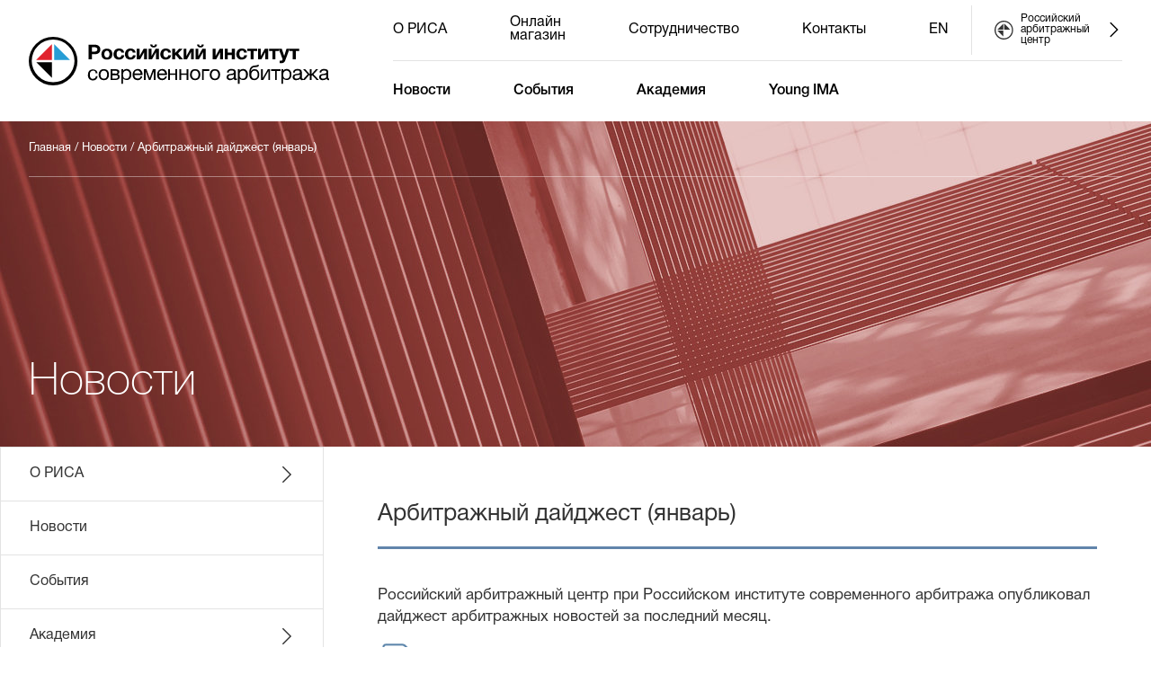

--- FILE ---
content_type: text/html; charset=utf-8
request_url: https://modernarbitration.ru/ru/news/digest-jan-2023-ru
body_size: 58332
content:
<!DOCTYPE html><html><head><meta charSet="utf-8"/><meta name="viewport" content="initial-scale=1, width=device-width"/><title>Российский институт современного арбитража - Новости</title><link rel="icon" href="/favicon.ico"/><meta name="description" content="Автономная некоммерческая организация &quot;Российский институт современного арбитража&quot;"/><meta property="og:title" content="Российский институт современного арбитража - Новости"/><meta property="og:description" content="Автономная некоммерческая организация &quot;Российский институт современного арбитража&quot;"/><meta property="og:image" content="https://modernarbitration.ru/img/RISA-logo-RU.svg"/><meta property="og:type" content="website"/><meta property="og:url" content="https://modernarbitration.ru"/><meta http-equiv="content-language" content="ru"/><noscript><style>.noscript-hide { display: none !important; }</style></noscript><script src="/js/jquery.min.js"></script><script src="/js/owl/owl.carousel.min.js"></script><script src="/js/combined.js"></script><meta name="next-head-count" content="13"/><link rel="stylesheet" href="/css/owl/owl.carousel.min.css"/><link rel="stylesheet" href="/css/owl/owl.theme.default.min.css"/><style data-emotion="css-global 16o9ies">@font-face{font-family:'Helvetica';src:url('/fonts/Helvetica-Regular.woff');font-weight:normal;}@font-face{font-family:'Helvetica';src:url('/fonts/Helvetica-Medium.woff');font-weight:500;}@font-face{font-family:'Helvetica';src:url('/fonts/Helvetica-Thin.woff');font-weight:100;}body{background:#ffffff;font-family:Helvetica;color:#333333;}html,body{padding:0;margin:0;}*{box-sizing:border-box;}a{-webkit-text-decoration:none;text-decoration:none;}main a{color:#6184ab;font-weight:500;}.pre-line{white-space:pre-line;}button{font-family:Helvetica;}*::-webkit-scrollbar{width:7px;height:7px;background-color:transparent;}*::-webkit-scrollbar-thumb{background-color:#bb423d;}table.table td{border:none;}h2{font-size:26px;line-height:30px;padding-bottom:21px;font-weight:normal;width:100%;border-bottom:3px solid #6184ab;margin-bottom:40px;margin-top:60px;}@media (max-width: 479px){h2{font-size:22px;}}h2:first-child{margin-top:20px;}h3{font-size:17px;padding-bottom:10px;line-height:17px;font-weight:500;width:100%;border-bottom:3px solid #6184ab;margin-bottom:25px;margin-top:60px;}h3:first-child{margin-top:20px;}.separator-line{margin-top:80px;margin-bottom:20px;width:100%;height:1px;border-bottom:3px solid #6184ab;}.separator-line-subtle{margin-top:40px;margin-bottom:20px;width:100%;height:1px;border-bottom:1px solid #e3e3e3;}hr.separator-line,hr.separator-line-subtle{display:block;}p.quote{font-style:italic;padding-left:5%;}a.pdf-link{display:-webkit-box;display:-webkit-flex;display:-ms-flexbox;display:flex;-webkit-align-items:center;-webkit-box-align:center;-ms-flex-align:center;align-items:center;font-weight:normal;color:#333333;font-size:21px;white-space:pre-line;}a.pdf-link>span:last-child{display:inline-block;line-height:28px;}a.pdf-link>.pdf-icon{margin-bottom:0;}span.highlight{color:#bb423d;}.pdf-icon{display:inline-block;background:url(/img/icons/icon-document.svg);-webkit-background-size:cover;background-size:cover;height:46px;min-height:46px;width:44px;min-width:44px;margin-right:34px;margin-bottom:8px;vertical-align:middle;}.icon-calendar{display:inline-block;background:url(/img/icons/calendar.svg);-webkit-background-size:cover;background-size:cover;height:28px;width:28px;margin-right:18px;vertical-align:middle;}.icon-clock{display:inline-block;background:url(/img/icons/clock.svg);-webkit-background-size:cover;background-size:cover;height:28px;width:28px;margin-right:18px;vertical-align:middle;}.icon-photo{display:inline-block;background:url(/img/icons/photo.svg);-webkit-background-size:cover;background-size:cover;width:32px;height:25px;vertical-align:middle;margin-right:18px;}.icon-video{display:inline-block;background:url(/img/icons/video.svg);-webkit-background-size:cover;background-size:cover;width:31px;height:22px;vertical-align:middle;margin-right:19px;}.icon-document{display:inline-block;background:url(/img/icons/smalldocument.svg);-webkit-background-size:cover;background-size:cover;width:20.5px;height:25px;vertical-align:middle;margin-right:29.5px;}.owl-carousel.photos-carousel{margin-top:50px;width:100%;max-width:100%;}.photos-carousel .owl-nav{position:absolute;left:0;top:0;width:100%;height:100%;}.photos-carousel .owl-nav>button.owl-prev,.photos-carousel .owl-nav>button.owl-next{position:absolute;-webkit-transform:translateY(-100%);-moz-transform:translateY(-100%);-ms-transform:translateY(-100%);transform:translateY(-100%);top:50%;color:#ffffff;font-size:50px;}.photos-carousel .owl-nav>button.owl-prev{left:0;}.photos-carousel .owl-nav>button.owl-next{right:0;}.carousel-dot{display:inline-block;margin-left:7px;padding:0;width:8px;height:8px;border:1px solid #ffffff;border-radius:100%;cursor:pointer;background:none;}.carousel-dot.active{background:#ffffff;}.carousel-dot.inverted{border:1px solid #333333;}.carousel-dot.inverted.active{background:#333333;}img.blackout{-webkit-filter:blur(50px) brightness(0.6) opacity(0.3);filter:blur(50px) brightness(0.6) opacity(0.3);}.fullwidth-iframe{padding-top:56.25%;position:relative;overflow:hidden;}.fullwidth-iframe iframe{position:absolute;top:0;left:0;width:100%;height:100%;}.about-info .principles-and-values{display:-webkit-box;display:-webkit-flex;display:-ms-flexbox;display:flex;width:100%;-webkit-box-flex-flow:row wrap;-webkit-flex-flow:row wrap;-ms-flex-flow:row wrap;flex-flow:row wrap;-webkit-box-pack:center;-ms-flex-pack:center;-webkit-justify-content:center;justify-content:center;}@media (max-width: 479px){.about-info .principles-and-values{-webkit-box-flex-flow:row wrap;-webkit-flex-flow:row wrap;-ms-flex-flow:row wrap;flex-flow:row wrap;-webkit-align-items:center;-webkit-box-align:center;-ms-flex-align:center;align-items:center;}}.about-info .principles-and-values>div{width:30%;margin-right:10px;display:-webkit-box;display:-webkit-flex;display:-ms-flexbox;display:flex;-webkit-box-flex-flow:column;-webkit-flex-flow:column;-ms-flex-flow:column;flex-flow:column;-webkit-align-items:center;-webkit-box-align:center;-ms-flex-align:center;align-items:center;text-align:center;}@media (max-width: 479px){.about-info .principles-and-values>div{width:45%;font-size:16px;text-align:center;}}.about-info .principles-and-values img{width:150px;height:150px;}@media (min-width: 1200px){.about-info .principles-and-values img{width:175px;height:175px;}}.about-founders a>img{height:90px;width:auto;}.about-founders a>img.padded{height:110px;margin:-10px -22px;}.about-structure ul{list-style:none;width:100%;max-width:100%;display:grid;padding:0;grid-template-columns:1fr 1fr 1fr;}.about-structure ul>li:nth-child(1),.about-structure ul>li:nth-child(2),.about-structure ul>li:nth-child(3){padding-top:0;}.about-structure ul>li:nth-child(3n+1){padding-left:0;}.about-structure ul>li:nth-child(3n){padding-right:0;}.about-structure ul>li:not(:nth-child(3n)){border-right:1px solid #e3e3e3;}@media (max-width: 479px),(min-width: 480px) and (max-width: 767px),(min-width: 768px) and (max-width: 991px),(min-width: 992px) and (max-width: 1199px){.about-structure ul>li:not(:nth-child(3n)){border-right:transparent;}}.about-structure ul>li p{width:220px;}.about-structure ul>li>p:nth-of-type(1){font-weight:500;}.about-structure ul>li>p:nth-of-type(2){margin-bottom:0;}.about-structure ul>li>a{color:#6184ab;}@media (max-width: 479px){.about-structure ul{grid-template-columns:1fr;}.about-structure ul>li{display:-webkit-box;display:-webkit-flex;display:-ms-flexbox;display:flex;-webkit-box-flex-flow:column;-webkit-flex-flow:column;-ms-flex-flow:column;flex-flow:column;-webkit-align-items:center;-webkit-box-align:center;-ms-flex-align:center;align-items:center;}}@media (min-width: 480px) and (max-width: 767px),(min-width: 768px) and (max-width: 991px),(min-width: 992px) and (max-width: 1199px){.about-structure ul{display:grid;grid-template-columns:1fr 1fr;grid-template-rows:1fr 1fr;}}.about-structure ul>li{padding:36px;border-bottom:1px solid #e3e3e3;}.about-structure ul>li>p:nth-of-type(1){font-weight:500;}.about-structure ul>li>p:nth-of-type(2){margin-bottom:0;}.about-structure ul>li>a{color:#6184ab;}@media (max-width: 479px),(min-width: 480px) and (max-width: 767px),(min-width: 768px) and (max-width: 991px),(min-width: 992px) and (max-width: 1199px){.about-structure ul>li{padding:0px;margin:10px;border-bottom:transparent;}}.about-structure ul>li>img{width:220px;max-width:220px;max-height:275px;-webkit-filter:grayscale();filter:grayscale();object-fit:cover;object-position:top center;}.about-documents ul{list-style:none;margin-top:30px;}.about-documents a.pdf-link{line-height:22px;margin-bottom:20px;}.academy-about img.logo{height:130px;margin-bottom:20px;}.academy-about .icon-calendar,.academy-about .icon-clock{margin-top:28px;margin-bottom:28px;}.academy-about ul{list-style:none;padding:0;}.academy-about ul>li{display:grid;grid-template-columns:316px 1fr;padding:20px 0 0;}@media (max-width: 479px){.academy-about ul>li{display:-webkit-box;display:-webkit-flex;display:-ms-flexbox;display:flex;-webkit-box-flex-flow:column;-webkit-flex-flow:column;-ms-flex-flow:column;flex-flow:column;-webkit-align-items:center;-webkit-box-align:center;-ms-flex-align:center;align-items:center;}}.academy-about ul>li>img{height:236px;margin-bottom:30px;}.academy-about ul>li p:first-child{margin-top:0;}.academy-about ul>li p:last-child{margin-top:50px;font-style:italic;color:#6184ab;}.academy-about ul>li:not(:first-child){margin-top:50px;}.academy-about ul>li:not(:last-child)>div:last-child{padding-bottom:50px;border-bottom:1px solid #e3e3e3;}.academy-program ul{padding:0;list-style:none;}.academy-program ul li{border-bottom:1px solid #e3e3e3;padding:20px 0;}.academy-program ul li>span:last-child{display:inline-block;margin-top:15px;}.academy-archive hr{border-top:1px solid #e3e3e3;}.academy-archive p.photos-link{margin:32px 0 48px;}.academy-contact ul{list-style:none;width:100%;max-width:100%;display:grid;padding:0;grid-template-columns:1fr 1fr 1fr;}.academy-contact ul>li:nth-child(1),.academy-contact ul>li:nth-child(2),.academy-contact ul>li:nth-child(3){padding-top:0;}.academy-contact ul>li:nth-child(3n+1){padding-left:0;}.academy-contact ul>li:nth-child(3n){padding-right:0;}.academy-contact ul>li:not(:nth-child(3n)){border-right:1px solid #e3e3e3;}@media (max-width: 479px),(min-width: 480px) and (max-width: 767px),(min-width: 768px) and (max-width: 991px),(min-width: 992px) and (max-width: 1199px){.academy-contact ul>li:not(:nth-child(3n)){border-right:transparent;}}.academy-contact ul>li p{width:220px;}.academy-contact ul>li>p:nth-of-type(1){font-weight:500;}.academy-contact ul>li>p:nth-of-type(2){margin-bottom:0;}.academy-contact ul>li>a{color:#6184ab;}@media (max-width: 479px){.academy-contact ul{grid-template-columns:1fr;}.academy-contact ul>li{display:-webkit-box;display:-webkit-flex;display:-ms-flexbox;display:flex;-webkit-box-flex-flow:column;-webkit-flex-flow:column;-ms-flex-flow:column;flex-flow:column;-webkit-align-items:center;-webkit-box-align:center;-ms-flex-align:center;align-items:center;}}@media (min-width: 480px) and (max-width: 767px),(min-width: 768px) and (max-width: 991px),(min-width: 992px) and (max-width: 1199px){.academy-contact ul{display:grid;grid-template-columns:1fr 1fr;grid-template-rows:1fr 1fr;}}.academy-contact ul>li{padding:36px;border-bottom:1px solid #e3e3e3;}.academy-contact ul>li>p:nth-of-type(1){font-weight:500;}.academy-contact ul>li>p:nth-of-type(2){margin-bottom:0;}.academy-contact ul>li>a{color:#6184ab;}@media (max-width: 479px),(min-width: 480px) and (max-width: 767px),(min-width: 768px) and (max-width: 991px),(min-width: 992px) and (max-width: 1199px){.academy-contact ul>li{padding:0px;margin:10px;border-bottom:transparent;}}.academy-contact ul>li>img{width:220px;max-width:220px;max-height:275px;-webkit-filter:grayscale();filter:grayscale();object-fit:cover;object-position:top center;}.live-about .logo{width:450px;margin-bottom:30px;}.moot-about .pdf-link{margin-top:30px;}.moot-about p span.date{color:#6184ab;font-weight:500;}.moot-about>ul:not([class]){padding-left:15px;list-style-type:disc;}.moot-about>ul:not([class])>li{padding-left:30px;}.moot-about table{width:100%;border-collapse:collapse;}.moot-about table thead{display:none;}.moot-about table tr{border-bottom:1px solid #e3e3e3;}.moot-about table td{padding:30px 0;}.moot-about table td:nth-child(1){width:40%;}.moot-about table td:nth-child(2){color:#6184ab;font-weight:500;}.persons-list-page ul{list-style:none;width:100%;max-width:100%;display:grid;padding:0;grid-template-columns:1fr 1fr 1fr;}.persons-list-page ul>li:nth-child(1),.persons-list-page ul>li:nth-child(2),.persons-list-page ul>li:nth-child(3){padding-top:0;}.persons-list-page ul>li:nth-child(3n+1){padding-left:0;}.persons-list-page ul>li:nth-child(3n){padding-right:0;}.persons-list-page ul>li:not(:nth-child(3n)){border-right:1px solid #e3e3e3;}@media (max-width: 479px),(min-width: 480px) and (max-width: 767px),(min-width: 768px) and (max-width: 991px),(min-width: 992px) and (max-width: 1199px){.persons-list-page ul>li:not(:nth-child(3n)){border-right:transparent;}}.persons-list-page ul>li p{width:220px;}.persons-list-page ul>li>p:nth-of-type(1){font-weight:500;}.persons-list-page ul>li>p:nth-of-type(2){margin-bottom:0;}.persons-list-page ul>li>a{color:#6184ab;}@media (max-width: 479px){.persons-list-page ul{grid-template-columns:1fr;}.persons-list-page ul>li{display:-webkit-box;display:-webkit-flex;display:-ms-flexbox;display:flex;-webkit-box-flex-flow:column;-webkit-flex-flow:column;-ms-flex-flow:column;flex-flow:column;-webkit-align-items:center;-webkit-box-align:center;-ms-flex-align:center;align-items:center;}}@media (min-width: 480px) and (max-width: 767px),(min-width: 768px) and (max-width: 991px),(min-width: 992px) and (max-width: 1199px){.persons-list-page ul{display:grid;grid-template-columns:1fr 1fr;grid-template-rows:1fr 1fr;}}.persons-list-page ul>li{padding:36px;border-bottom:1px solid #e3e3e3;}.persons-list-page ul>li>p:nth-of-type(1){font-weight:500;}.persons-list-page ul>li>p:nth-of-type(2){margin-bottom:0;}.persons-list-page ul>li>a{color:#6184ab;}@media (max-width: 479px),(min-width: 480px) and (max-width: 767px),(min-width: 768px) and (max-width: 991px),(min-width: 992px) and (max-width: 1199px){.persons-list-page ul>li{padding:0px;margin:10px;border-bottom:transparent;}}.persons-list-page ul>li>img{width:220px;max-width:220px;max-height:275px;-webkit-filter:grayscale();filter:grayscale();object-fit:cover;object-position:top center;}.partnership ul{display:-webkit-box;display:-webkit-flex;display:-ms-flexbox;display:flex;padding:0;list-style:none;-webkit-box-flex-flow:row;-webkit-flex-flow:row;-ms-flex-flow:row;flex-flow:row;-webkit-box-pack:justify;-webkit-justify-content:space-between;justify-content:space-between;}.partnership ul img{height:65px;margin-top:55px;}@media (min-width: 480px) and (max-width: 767px),(min-width: 768px) and (max-width: 991px),(min-width: 992px) and (max-width: 1199px){.partnership ul img{height:45px;}}@media (max-width: 479px){.partnership ul{-webkit-box-flex-flow:column;-webkit-flex-flow:column;-ms-flex-flow:column;flex-flow:column;-webkit-box-pack:start;-ms-flex-pack:start;-webkit-justify-content:flex-start;justify-content:flex-start;font-size:16px;}.partnership ul img{max-height:65px;max-width:95%;margin-top:55px;}}@media (min-width: 480px) and (max-width: 767px),(min-width: 768px) and (max-width: 991px),(min-width: 992px) and (max-width: 1199px){.partnership ul{-webkit-box-flex-flow:row wrap;-webkit-flex-flow:row wrap;-ms-flex-flow:row wrap;flex-flow:row wrap;-webkit-box-pack:space-around;-ms-flex-pack:space-around;-webkit-justify-content:space-around;justify-content:space-around;}}.partnership ul:last-item{margin-bottom:10px;}.partnership .pdf-link{display:-webkit-box;display:-webkit-flex;display:-ms-flexbox;display:flex;-webkit-align-items:center;-webkit-box-align:center;-ms-flex-align:center;align-items:center;}.partnership .pdf-link>span:last-child{display:inline-block;line-height:28px;}.partnership .pdf-link>.pdf-icon{margin-bottom:0;}.contacts ul{list-style:none;width:100%;padding:0;margin-bottom:30px;display:grid;grid-template-columns:1fr 1fr;border-bottom:1px solid #e3e3e3;}@media (max-width: 479px){.contacts ul{grid-template-columns:1fr;}}.contacts ul li{margin:0 0 30px;padding-left:30px;}@media (max-width: 479px){.contacts ul li{padding-left:0px;}}.contacts ul>li:first-child{padding-left:0px;border-right:1px solid #e3e3e3;}@media (max-width: 479px){.contacts ul>li:first-child{border-right:none;}}@media (max-width: 479px){.contacts ul>li:last-child{border-top:1px solid #e3e3e3;}.contacts ul>li:last-child span{margin-top:30px;}}.contacts span{display:block;}.contacts .label{margin-bottom:15px;font-size:15px;color:#b1b1b1;}.contacts iframe{margin-top:30px;width:100%;height:500px;}</style><style data-emotion="css 1bydr33 187iv1n 1swo13q 1iwy7bx smx5ak tu7vkq 1h88kjm trhf45 k61kf0 rr6cev yjeui6 ndyn66 hb1qvs ctan3t 1kvo9do f3heup lkg22w sqmtn6 1ivuswn 4fvpq6 6ftv5p o1oqde n0q9dk zrg3wv 1izgsr0 31t38k hyck8i y7k513 19tadwq s54roa 10bo5fx hu8lzz bwd9ne">.css-1bydr33{width:100%;font-size:16px;padding:0 32px;height:135px;display:grid;grid-template-columns:1fr 2fr;grid-template-rows:1fr 1fr;}@media (max-width: 479px){.css-1bydr33{padding-left:25px;padding-right:25px;}}.css-1bydr33>#MobileMenuButton{margin-left:auto;margin-top:35px;}@media (min-width: 1200px){.css-1bydr33>#MobileMenuButton{display:none;}}@media (max-width: 479px){.css-1bydr33>#MobileMenuButton{margin-left:10px;margin-top:0px;}}@media (min-width: 768px) and (max-width: 991px),(min-width: 992px) and (max-width: 1199px){.css-1bydr33{height:86px;}}@media (max-width: 479px),(min-width: 480px) and (max-width: 767px),(min-width: 768px) and (max-width: 991px),(min-width: 992px) and (max-width: 1199px){.css-1bydr33>.e7eg3kj6,.css-1bydr33>.e7eg3kj5{display:none;}}@media (max-width: 479px){.css-1bydr33{height:96px;display:-webkit-box;display:-webkit-flex;display:-ms-flexbox;display:flex;-webkit-box-flex-flow:row;-webkit-flex-flow:row;-ms-flex-flow:row;flex-flow:row;-webkit-box-pack:justify;-webkit-justify-content:space-between;justify-content:space-between;-webkit-align-items:center;-webkit-box-align:center;-ms-flex-align:center;align-items:center;}.css-1bydr33 .e1k9el8210{margin-top:8px;}}.css-1bydr33>.e7eg3kj9{grid-area:1/1/3/1;}.css-1bydr33>.e7eg3kj6{grid-area:1/2/1/2;}.css-1bydr33>.e7eg3kj5{grid-area:2/2/2/2;font-weight:500;}.css-1bydr33 a{-webkit-text-decoration:none;text-decoration:none;color:#000000;}.css-187iv1n{place-self:center start;height:54px;}@media (max-width: 479px){.css-187iv1n{height:44px;}}.css-1swo13q{height:100%;}@media (max-width: 479px){.css-1swo13q{display:none;}}.css-1iwy7bx{display:none;}@media (max-width: 479px){.css-1iwy7bx{display:block;height:100%;}}.css-smx5ak{display:inline-block;-webkit-mask:url(/img/menu.svg);mask:url(/img/menu.svg);-webkit-mask-size:cover;mask-size:cover;width:30px;height:30px;background:#333333;}.css-tu7vkq{display:block;overflow-y:scroll;-webkit-transition:all 0.3s ease;transition:all 0.3s ease;width:0;position:fixed;top:0;left:0;min-height:100%;max-height:100%;background:#1a1a1a;z-index:500;}.css-tu7vkq>*{display:none;}.css-1h88kjm{width:100%;padding:9px 28px 2px;margin:0;list-style:none;}.css-1h88kjm li{width:100%;border-bottom:1px solid rgba(255,255,255,0.4);}.css-1h88kjm li>a{position:relative;display:-webkit-box;display:-webkit-flex;display:-ms-flexbox;display:flex;-webkit-box-flex-flow:row;-webkit-flex-flow:row;-ms-flex-flow:row;flex-flow:row;-webkit-align-items:center;-webkit-box-align:center;-ms-flex-align:center;align-items:center;padding-right:22px;width:100%;height:80px;-webkit-text-decoration:none;text-decoration:none;font-size:24px;color:rgba(255,255,255,0.4);}.css-1h88kjm li ul{display:none;}.css-1h88kjm>li:last-child{border-bottom:none;}.css-1h88kjm li.level-1>a{padding-left:20px;font-size:16px;}.css-1h88kjm li.level-2>a{padding-left:40px;font-size:16px;}.css-1h88kjm li.expanded{border-bottom:none;}.css-1h88kjm li.expanded>a{color:#ffffff;border-bottom:1px solid #ffffff;}.css-1h88kjm li.expanded>a>.e1k9el828{-webkit-transform:translateY(-50%) rotate(90deg);-moz-transform:translateY(-50%) rotate(90deg);-ms-transform:translateY(-50%) rotate(90deg);transform:translateY(-50%) rotate(90deg);background:#ffffff;}.css-1h88kjm li.expanded>ul{display:block;-webkit-text-decoration:none;text-decoration:none;padding:0;list-style:none;}.css-1h88kjm li .e1k9el828{position:absolute;line-height:80px;top:50%;-webkit-transform:translateY(-50%);-moz-transform:translateY(-50%);-ms-transform:translateY(-50%);transform:translateY(-50%);right:0;background:rgba(255,255,255,0.4);}.css-trhf45{display:-webkit-box;display:-webkit-flex;display:-ms-flexbox;display:flex;-webkit-box-flex-flow:row;-webkit-flex-flow:row;-ms-flex-flow:row;flex-flow:row;-webkit-align-items:center;-webkit-box-align:center;-ms-flex-align:center;align-items:center;-webkit-box-pack:justify;-webkit-justify-content:space-between;justify-content:space-between;}.css-trhf45>:first-child{font-size:22px;}.css-trhf45>:last-child{height:30px;line-height:30px;padding:0;}.css-trhf45>a{width:auto!important;}.css-k61kf0{display:inline-block;-webkit-mask:url(/img/icons/close.svg);mask:url(/img/icons/close.svg);-webkit-mask-size:cover;mask-size:cover;width:30px;height:30px;background:rgba(255,255,255,0.4);}.css-rr6cev{display:inline-block;-webkit-mask:url(/img/arrow-2.svg);mask:url(/img/arrow-2.svg);-webkit-mask-size:cover;mask-size:cover;width:20px;height:20px;background:#333333;}.css-yjeui6{background:#bb423d;text-align:center;color:#ffffff!important;font-size:16px;width:100%;height:80px;line-height:20px;display:block;padding-top:30px;}.css-yjeui6::first-letter{text-transform:uppercase;}.css-ndyn66{display:-webkit-box;display:-webkit-flex;display:-ms-flexbox;display:flex;-webkit-box-flex-flow:row;-webkit-flex-flow:row;-ms-flex-flow:row;flex-flow:row;-webkit-box-pack:justify;-webkit-justify-content:space-between;justify-content:space-between;border-bottom:1px solid #e3e3e3;}.css-hb1qvs{display:-webkit-box;display:-webkit-flex;display:-ms-flexbox;display:flex;-webkit-box-flex-flow:row;-webkit-flex-flow:row;-ms-flex-flow:row;flex-flow:row;-webkit-box-pack:start;-ms-flex-pack:start;-webkit-justify-content:flex-start;justify-content:flex-start;-webkit-align-items:center;-webkit-box-align:center;-ms-flex-align:center;align-items:center;}.css-hb1qvs>a{margin-right:70px;}.css-ctan3t{display:-webkit-box;display:-webkit-flex;display:-ms-flexbox;display:flex;-webkit-box-flex-flow:row;-webkit-flex-flow:row;-ms-flex-flow:row;flex-flow:row;-webkit-align-items:center;-webkit-box-align:center;-ms-flex-align:center;align-items:center;padding:6px 0;}.css-1kvo9do{display:inline-block;cursor:pointer;}.css-f3heup{border-right:1px solid #e3e3e3;height:100%;margin:0 25px;box-sizing:border-box;}.css-lkg22w{font-size:12px;line-height:12px;display:-webkit-box;display:-webkit-flex;display:-ms-flexbox;display:flex;-webkit-box-flex-flow:row;-webkit-flex-flow:row;-ms-flex-flow:row;flex-flow:row;-webkit-align-items:center;-webkit-box-align:center;-ms-flex-align:center;align-items:center;}.css-lkg22w>.e7eg3kj4{margin-right:7.5px;}.css-lkg22w>.e1k9el8216{margin-left:13px;}.css-sqmtn6{display:inline-block;-webkit-mask:url(/img/icons/rac_mono.svg);mask:url(/img/icons/rac_mono.svg);-webkit-mask-size:cover;mask-size:cover;width:21px;height:21px;background:#333333;margin-left:0px;-webkit-flex-shrink:0;-ms-flex-negative:0;flex-shrink:0;}.css-1ivuswn{height:18px;}.css-4fvpq6{width:100%;height:362px;-webkit-background-size:cover;background-size:cover;background-image:url(/img/header/header_2.jpg);padding:0 32px;color:#ffffff;display:-webkit-box;display:-webkit-flex;display:-ms-flexbox;display:flex;-webkit-box-flex-flow:column;-webkit-flex-flow:column;-ms-flex-flow:column;flex-flow:column;-webkit-align-items:flex-start;-webkit-box-align:flex-start;-ms-flex-align:flex-start;align-items:flex-start;-webkit-box-pack:justify;-webkit-justify-content:space-between;justify-content:space-between;}@media (max-width: 479px){.css-4fvpq6{padding-left:25px;padding-right:25px;}}@media (max-width: 479px){.css-4fvpq6{height:362px;}}.css-4fvpq6>h1{font-weight:100;font-size:50px;line-height:50px;margin-bottom:46px;}@media (max-width: 479px){.css-4fvpq6>h1{font-size:44px;line-height:44px;margin-bottom:36px;}}.css-6ftv5p{height:62px;width:100%;font-size:13px;border-bottom:1px solid rgba(255,255,255,0.4);display:-webkit-box;display:-webkit-flex;display:-ms-flexbox;display:flex;-webkit-box-flex-flow:row;-webkit-flex-flow:row;-ms-flex-flow:row;flex-flow:row;-webkit-align-items:center;-webkit-box-align:center;-ms-flex-align:center;align-items:center;}.css-6ftv5p>a{color:#ffffff;-webkit-text-decoration:none;text-decoration:none;}.css-6ftv5p>span{margin:0 4px;}.css-o1oqde{width:100%;display:-webkit-box;display:-webkit-flex;display:-ms-flexbox;display:flex;-webkit-box-flex-flow:row;-webkit-flex-flow:row;-ms-flex-flow:row;flex-flow:row;height:auto;padding-right:32 px;}@media (max-width: 479px){.css-o1oqde{padding-right:0px;}}.css-n0q9dk{width:360px;min-width:360px;min-height:100%;height:auto;}@media (max-width: 479px),(min-width: 480px) and (max-width: 767px),(min-width: 768px) and (max-width: 991px){.css-n0q9dk{display:none;}}@media (min-width: 1440px){.css-n0q9dk{display:block;}}.css-n0q9dk>ul{border-left:1px solid #e3e3e3;border-right:1px solid #e3e3e3;border-bottom:1px solid #e3e3e3;height:100%;}.css-n0q9dk>ul>li:last-child{border-bottom:1px solid #e3e3e3;}.css-n0q9dk ul{width:100%;list-style:none;margin:0;padding:0;}.css-n0q9dk li{width:100%;}.css-n0q9dk li>a{position:relative;display:-webkit-box;display:-webkit-flex;display:-ms-flexbox;display:flex;-webkit-box-flex-flow:row;-webkit-flex-flow:row;-ms-flex-flow:row;flex-flow:row;-webkit-align-items:center;-webkit-box-align:center;-ms-flex-align:center;align-items:center;padding:0 32px;height:60px;width:100%;border-top:1px solid #e3e3e3;}.css-n0q9dk li ul{display:none;}.css-n0q9dk li.expanded>ul{display:block;}.css-n0q9dk li.expanded>a>.e1k9el828{-webkit-transform:translateY(-50%) rotate(90deg);-moz-transform:translateY(-50%) rotate(90deg);-ms-transform:translateY(-50%) rotate(90deg);transform:translateY(-50%) rotate(90deg);}.css-n0q9dk li.active>a{background:#f7f7f7;font-weight:500;}.css-n0q9dk li.level-1>a{padding-left:50px;}.css-n0q9dk li.level-2>a{padding-left:68px;}.css-n0q9dk li>a{-webkit-text-decoration:none;text-decoration:none;color:#333333;}.css-n0q9dk li .e1k9el828{position:absolute;line-height:60px;top:50%;-webkit-transform:translateY(-50%);-moz-transform:translateY(-50%);-ms-transform:translateY(-50%);transform:translateY(-50%);right:0;margin-right:30px;}.css-zrg3wv{width:100%;max-width:100%;overflow-x:hidden;font-size:17px;line-height:24px;padding:60px;}.css-zrg3wv>:first-child{margin-top:0;}@media (max-width: 479px){.css-zrg3wv{padding:47px 25px;}}@media (min-width: 480px) and (max-width: 767px),(min-width: 768px) and (max-width: 991px),(min-width: 992px) and (max-width: 1199px){.css-zrg3wv{padding:60px 30px;}}.css-zrg3wv>:last-child{grid-template-rows:1fr;}.css-1izgsr0{width:100%;padding:0 32px;height:auto;background:#2b2b2b;display:-webkit-box;display:-webkit-flex;display:-ms-flexbox;display:flex;-webkit-box-flex-flow:column;-webkit-flex-flow:column;-ms-flex-flow:column;flex-flow:column;-webkit-box-pack:center;-ms-flex-pack:center;-webkit-justify-content:center;justify-content:center;font-size:14px;color:#808080;overflow:hidden;}@media (max-width: 479px){.css-1izgsr0{padding-left:25px;padding-right:25px;}}.css-1izgsr0 a{color:#808080;-webkit-text-decoration:none;text-decoration:none;}.css-1izgsr0 a:hover{color:#ffffff;}.css-31t38k{width:100%;display:-webkit-box;display:-webkit-flex;display:-ms-flexbox;display:flex;padding:20px 0 6px;-webkit-box-flex-flow:row;-webkit-flex-flow:row;-ms-flex-flow:row;flex-flow:row;-webkit-box-pack:center;-ms-flex-pack:center;-webkit-justify-content:center;justify-content:center;}.css-31t38k>a{margin-left:20px;}@media (max-width: 479px){.css-31t38k>a{margin-left:0px;}}@media (max-width: 479px){.css-31t38k{-webkit-box-flex-flow:column;-webkit-flex-flow:column;-ms-flex-flow:column;flex-flow:column;-webkit-box-pack:start;-ms-flex-pack:start;-webkit-justify-content:flex-start;justify-content:flex-start;-webkit-align-items:center;-webkit-box-align:center;-ms-flex-align:center;align-items:center;text-align:center;}}.css-hyck8i{width:100%;text-align:center;}.css-y7k513{width:100%;display:-webkit-box;display:-webkit-flex;display:-ms-flexbox;display:flex;-webkit-box-flex-flow:row;-webkit-flex-flow:row;-ms-flex-flow:row;flex-flow:row;-webkit-align-items:center;-webkit-box-align:center;-ms-flex-align:center;align-items:center;-webkit-box-pack:justify;-webkit-justify-content:space-between;justify-content:space-between;border-top:1px solid #333333;padding:15px;}.css-y7k513 p{margin:10px;}@media (max-width: 479px),(min-width: 480px) and (max-width: 767px){.css-y7k513{-webkit-box-flex-flow:column;-webkit-flex-flow:column;-ms-flex-flow:column;flex-flow:column;}}.css-19tadwq{display:-webkit-box;display:-webkit-flex;display:-ms-flexbox;display:flex;-webkit-flex-direction:row;-ms-flex-direction:row;flex-direction:row;-webkit-align-items:center;-webkit-box-align:center;-ms-flex-align:center;align-items:center;margin-right:50px;}@media (max-width: 479px){.css-19tadwq{margin-right:20px;}}.css-19tadwq img{width:210px;height:20px;}@media (max-width: 479px){.css-19tadwq img{width:150px;height:15px;}}.css-s54roa{display:-webkit-box;display:-webkit-flex;display:-ms-flexbox;display:flex;-webkit-box-pack:center;-ms-flex-pack:center;-webkit-justify-content:center;justify-content:center;-webkit-align-items:center;-webkit-box-align:center;-ms-flex-align:center;align-items:center;-webkit-flex-direction:row;-ms-flex-direction:row;flex-direction:row;}.css-s54roa a{margin-right:15px;}.css-10bo5fx{display:inline-block;-webkit-mask:url(/img/icons/linkedin-brands.svg);mask:url(/img/icons/linkedin-brands.svg);-webkit-mask-size:cover;mask-size:cover;width:26px;height:30px;background:rgba(255,255,255,0.4);}.css-hu8lzz{display:inline-block;-webkit-mask:url(/img/icons/youtube-brands.svg);mask:url(/img/icons/youtube-brands.svg);-webkit-mask-size:cover;mask-size:cover;width:30px;height:26px;background:rgba(255,255,255,0.4);}.css-bwd9ne{display:inline-block;-webkit-mask:url(/img/icons/telegram.svg);mask:url(/img/icons/telegram.svg);-webkit-mask-size:cover;mask-size:cover;width:30px;height:30px;background:rgba(255,255,255,0.4);}</style><noscript data-n-css=""></noscript><script defer="" nomodule="" src="/_next/static/chunks/polyfills-5cd94c89d3acac5f.js"></script><script src="/_next/static/chunks/webpack-2d3252c51f28ad9b.js" defer=""></script><script src="/_next/static/chunks/framework-bb5c596eafb42b22.js" defer=""></script><script src="/_next/static/chunks/main-8a0fe121e379d1aa.js" defer=""></script><script src="/_next/static/chunks/pages/_app-716d64347ff545a4.js" defer=""></script><script src="/_next/static/chunks/136-78908ba3c79b7e28.js" defer=""></script><script src="/_next/static/chunks/744-926ec4d73e2693e4.js" defer=""></script><script src="/_next/static/chunks/367-e8bd883a1ca99bc2.js" defer=""></script><script src="/_next/static/chunks/34-00a551674c07a676.js" defer=""></script><script src="/_next/static/chunks/203-d4dc0122a3457a0e.js" defer=""></script><script src="/_next/static/chunks/60-c254e263769f87f8.js" defer=""></script><script src="/_next/static/chunks/pages/%5Blang%5D/news/%5Bslug%5D-f960939e5f1eeecc.js" defer=""></script><script src="/_next/static/H2vAFip8Mm7SYfT2f1zEl/_buildManifest.js" defer=""></script><script src="/_next/static/H2vAFip8Mm7SYfT2f1zEl/_ssgManifest.js" defer=""></script><script src="/_next/static/H2vAFip8Mm7SYfT2f1zEl/_middlewareManifest.js" defer=""></script></head><body><div id="__next" data-reactroot=""><noscript><div><img src="https://mc.yandex.ru/watch/51173054" style="position:absolute;left:-9999px" alt=""/></div></noscript><header class="css-1bydr33 e7eg3kj0"><a href="/" class="css-187iv1n e7eg3kj9"><img src="/img/RISA-logo-RU.svg" class="css-1swo13q e7eg3kj8"/><img src="/img/header/risa_cut.svg" class="css-1iwy7bx e7eg3kj7"/></a><a href="#" id="MobileMenuButton"><span class="css-smx5ak e1k9el8210"></span></a><div id="MobileMenu" class="css-tu7vkq e43tbb00"><ul class="css-1h88kjm e43tbb01"><li class="css-trhf45 e43tbb03"><a href="/en/news/digest-jan-2023-eng">EN</a><a href="#" id="MobileMenuCloseButton"><span class="css-k61kf0 e1k9el829"></span></a></li><li class="level-0 "><a href="/ru/about/info" class="expander">О РИСА<span class="css-rr6cev e1k9el828"></span></a><ul><li class="level-1 "><a href="/ru/about/info">Об Институте</a></li><li class="level-1 "><a href="/ru/about/founders">Учредители</a></li><li class="level-1 "><a href="/ru/about/structure">Структура</a></li><li class="level-1 "><a href="/ru/about/documents">Внутренние документы</a></li></ul></li><li class="level-0 "><a href="/ru/news">Новости</a></li><li class="level-0 "><a href="/ru/events">События</a></li><li class="level-0 "><a href="/ru/academy/about" class="expander">Академия<span class="css-rr6cev e1k9el828"></span></a><ul><li class="level-1 "><a href="/ru/academy/about">Общая информация</a></li><li class="level-1 "><a href="/ru/academy/summer/about" class="expander">Академия для Арбитров<span class="css-rr6cev e1k9el828"></span></a><ul><li class="level-2 "><a href="/ru/academy/arbitrators/about">Об Академии</a></li><li class="level-2 "><a href="/ru/academy/arbitrators/programme">Программа</a></li><li class="level-2 "><a href="/ru/academy/arbitrators/speakers">Спикеры</a></li><li class="level-2 "><a href="/ru/academy/arbitrators/registration">Регистрация</a></li><li class="level-2 "><a href="/ru/academy/arbitrators/contacts">Контакты</a></li><li class="level-2 "><a href="/ru/academy/arbitrators/archive/2023">Архив</a></li></ul></li><li class="level-1 "><a href="/ru/academy/summer/about" class="expander">Летняя Академия<span class="css-rr6cev e1k9el828"></span></a><ul><li class="level-2 "><a href="/ru/academy/summer/about">Об Академии</a></li><li class="level-2 "><a href="/ru/academy/summer/program">Программа</a></li><li class="level-2 "><a href="/ru/academy/summer/speakers">Спикеры</a></li><li class="level-2 "><a href="/ru/academy/summer/terms">Регистрация</a></li><li class="level-2 "><a href="/ru/academy/summer/contact">Контакты</a></li><li class="level-2 "><a href="/ru/academy/summer/archive/2023">Архив</a></li></ul></li><li class="level-1 "><a href="/ru/academy/winter/about" class="expander">Зимняя Академия<span class="css-rr6cev e1k9el828"></span></a><ul><li class="level-2 "><a href="/ru/academy/winter/about">Об Академии</a></li><li class="level-2 "><a href="/ru/academy/winter/terms">Условия участия</a></li><li class="level-2 "><a href="/ru/academy/winter/program">Программа</a></li><li class="level-2 "><a href="/ru/academy/winter/speakers">Преподаватели</a></li><li class="level-2 "><a href="/ru/academy/winter/contact">Контакты</a></li><li class="level-2 "><a href="/ru/academy/winter/archive/2023">Архив</a></li></ul></li></ul></li><li class="level-0 "><a href="/ru/live/about" class="expander">Modern Arbitration: LIVE<span class="css-rr6cev e1k9el828"></span></a><ul><li class="level-1 "><a href="/ru/live/about">О проекте</a></li><li class="level-1 "><a href="/ru/live/journal">News Journal</a></li><li class="level-1 "><a href="/ru/live/seminars">Семинары</a></li><li class="level-1 "><a href="/ru/live/interviews">Интервью</a></li></ul></li><li class="level-0 "><a href="https://young.modernarbitration.ru" class="expander">Young IMA<span class="css-rr6cev e1k9el828"></span></a><ul><li class="level-1 "><a href="https://young.modernarbitration.ru/">Сайт Young IMA</a></li><li class="level-1 "><a href="/ru/yima/newperspective">Новый взгляд на разрешение споров</a></li></ul></li><li class="level-0 "><a href="/ru/mootcourts/about" class="expander">Студенческие конкурсы<span class="css-rr6cev e1k9el828"></span></a><ul><li class="level-1 "><a href="/ru/mootcourts/about">Общая информация</a></li><li class="level-1 "><a href="/ru/mootcourts/mozolin/about" class="expander">Конкурс им. В.П. Мозолина<span class="css-rr6cev e1k9el828"></span></a><ul><li class="level-2 "><a href="/ru/mootcourts/mozolin/about">О Конкурсе</a></li><li class="level-2 "><a href="/ru/mootcourts/mozolin/dni-znaniy">Дни знаний</a></li><li class="level-2 "><a href="/ru/mootcourts/mozolin/rules">Правила</a></li><li class="level-2 "><a href="/ru/mootcourts/mozolin/fabula">Фабула</a></li><li class="level-2 "><a href="/ru/mootcourts/mozolin/premoot">Предварительные раунды</a></li><li class="level-2 "><a href="/ru/mootcourts/mozolin/stages">Этапы Конкурса</a></li><li class="level-2 "><a href="/ru/mootcourts/mozolin/registration">Регистрация</a></li><li class="level-2 "><a href="/ru/mootcourts/mozolin/arbitrators">Арбитры</a></li><li class="level-2 "><a href="/ru/mootcourts/mozolin/contact">Контакты</a></li><li class="level-2 "><a href="/ru/mootcourts/mozolin/archive/2023">Архив</a></li></ul></li><li class="level-1 "><a href="/ru/mootcourts/vis/about">Moscow Vis Pre-Moot</a></li><li class="level-1 "><a href="/ru/mootcourts/icam/about">ICAM</a></li><li class="level-1 "><a href="/ru/mootcourts/fiamc/about" class="expander">Moscow FIAMC Pre-Moot<span class="css-rr6cev e1k9el828"></span></a><ul><li class="level-2 "><a href="/ru/mootcourts/fiamc/about">О FIAMC</a></li><li class="level-2 "><a href="/ru/mootcourts/fiamc/premoot">Moscow FIAMC Pre-Moot</a></li><li class="level-2 "><a href="/ru/mootcourts/fiamc/arbitrators">Арбитры</a></li><li class="level-2 "><a href="/ru/mootcourts/fiamc/contact">Контакты</a></li><li class="level-2 "><a href="/ru/mootcourts/fiamc/archive/2022">Архив</a></li></ul></li><li class="level-1 "><a href="/ru/mootcourts/fdi/about" class="expander">FDI Pre-Moot в России<span class="css-rr6cev e1k9el828"></span></a><ul><li class="level-2 "><a href="/ru/mootcourts/fdi/about">О FDI Moot</a></li><li class="level-2 "><a href="/ru/mootcourts/fdi/premoot">VI FDI Online Pre-Moot (2023)</a></li><li class="level-2 "><a href="/ru/mootcourts/fdi/registration">Регистрация</a></li><li class="level-2 "><a href="/ru/mootcourts/fdi/contact">Контакты</a></li><li class="level-2 "><a href="/ru/mootcourts/fdi/archive/2018">Архив</a></li></ul></li></ul></li><li class="level-0 "><a href="/ru/partnership">Сотрудничество</a></li><li class="level-0 "><a href="/ru/contact">Контакты</a></li></ul><a href="https://centerarbitr.ru/" class="css-yjeui6 e43tbb02">Российский
арбитражный центр</a></div><div class="css-ndyn66 e7eg3kj6"><div class="css-hb1qvs e7eg3kj5"><a href="/ru/about/info">О РИСА</a><a href="/ru/shop">Онлайн магазин</a><a href="/ru/partnership">Сотрудничество</a><a href="/ru/contact">Контакты</a></div><div class="css-ctan3t e7eg3kj2"><a href="/en/news/digest-jan-2023-eng" class="css-1kvo9do ei4amws0">EN</a><div class="css-f3heup e7eg3kj1"></div><a href="https://centerarbitr.ru/" class="css-lkg22w e7eg3kj3"><span class="css-sqmtn6 e7eg3kj4"></span><span>Российский<br/>арбитражный центр</span><img src="/img/arrow-2.svg" class="css-1ivuswn e1k9el8216"/></a></div></div><div class="css-hb1qvs e7eg3kj5"><a href="/ru/news">Новости</a><a href="/ru/events">События</a><a href="/ru/academy/about">Академия</a><a href="http://young.modernarbitration.ru">Young IMA</a></div></header><div class="css-4fvpq6 exfy4ka1"><div class="css-6ftv5p exfy4ka0"><a href="/">Главная</a><span>/</span><a href="/ru/news">Новости</a><span>/</span><a href="/ru/news/digest-jan-2023-ru">Арбитражный дайджест (январь)</a></div><h1>Новости</h1></div><div class="css-o1oqde evx7hjk1"><div class="css-n0q9dk e1jlf39q0"><ul><li class="level-0 "><a href="/ru/about/info" class="expander">О РИСА<span class="css-rr6cev e1k9el828"></span></a><ul><li class="level-1 "><a href="/ru/about/info">Об Институте</a></li><li class="level-1 "><a href="/ru/about/founders">Учредители</a></li><li class="level-1 "><a href="/ru/about/structure">Структура</a></li><li class="level-1 "><a href="/ru/about/documents">Внутренние документы</a></li></ul></li><li class="level-0 "><a href="/ru/news">Новости</a></li><li class="level-0 "><a href="/ru/events">События</a></li><li class="level-0 "><a href="/ru/academy/about" class="expander">Академия<span class="css-rr6cev e1k9el828"></span></a><ul><li class="level-1 "><a href="/ru/academy/about">Общая информация</a></li><li class="level-1 "><a href="/ru/academy/summer/about" class="expander">Академия для Арбитров<span class="css-rr6cev e1k9el828"></span></a><ul><li class="level-2 "><a href="/ru/academy/arbitrators/about">Об Академии</a></li><li class="level-2 "><a href="/ru/academy/arbitrators/programme">Программа</a></li><li class="level-2 "><a href="/ru/academy/arbitrators/speakers">Спикеры</a></li><li class="level-2 "><a href="/ru/academy/arbitrators/registration">Регистрация</a></li><li class="level-2 "><a href="/ru/academy/arbitrators/contacts">Контакты</a></li><li class="level-2 "><a href="/ru/academy/arbitrators/archive/2023">Архив</a></li></ul></li><li class="level-1 "><a href="/ru/academy/summer/about" class="expander">Летняя Академия<span class="css-rr6cev e1k9el828"></span></a><ul><li class="level-2 "><a href="/ru/academy/summer/about">Об Академии</a></li><li class="level-2 "><a href="/ru/academy/summer/program">Программа</a></li><li class="level-2 "><a href="/ru/academy/summer/speakers">Спикеры</a></li><li class="level-2 "><a href="/ru/academy/summer/terms">Регистрация</a></li><li class="level-2 "><a href="/ru/academy/summer/contact">Контакты</a></li><li class="level-2 "><a href="/ru/academy/summer/archive/2023">Архив</a></li></ul></li><li class="level-1 "><a href="/ru/academy/winter/about" class="expander">Зимняя Академия<span class="css-rr6cev e1k9el828"></span></a><ul><li class="level-2 "><a href="/ru/academy/winter/about">Об Академии</a></li><li class="level-2 "><a href="/ru/academy/winter/terms">Условия участия</a></li><li class="level-2 "><a href="/ru/academy/winter/program">Программа</a></li><li class="level-2 "><a href="/ru/academy/winter/speakers">Преподаватели</a></li><li class="level-2 "><a href="/ru/academy/winter/contact">Контакты</a></li><li class="level-2 "><a href="/ru/academy/winter/archive/2023">Архив</a></li></ul></li></ul></li><li class="level-0 "><a href="/ru/live/about" class="expander">Modern Arbitration: LIVE<span class="css-rr6cev e1k9el828"></span></a><ul><li class="level-1 "><a href="/ru/live/about">О проекте</a></li><li class="level-1 "><a href="/ru/live/journal">News Journal</a></li><li class="level-1 "><a href="/ru/live/seminars">Семинары</a></li><li class="level-1 "><a href="/ru/live/interviews">Интервью</a></li></ul></li><li class="level-0 "><a href="https://young.modernarbitration.ru" class="expander">Young IMA<span class="css-rr6cev e1k9el828"></span></a><ul><li class="level-1 "><a href="https://young.modernarbitration.ru/">Сайт Young IMA</a></li><li class="level-1 "><a href="/ru/yima/newperspective">Новый взгляд на разрешение споров</a></li></ul></li><li class="level-0 "><a href="/ru/mootcourts/about" class="expander">Студенческие конкурсы<span class="css-rr6cev e1k9el828"></span></a><ul><li class="level-1 "><a href="/ru/mootcourts/about">Общая информация</a></li><li class="level-1 "><a href="/ru/mootcourts/mozolin/about" class="expander">Конкурс им. В.П. Мозолина<span class="css-rr6cev e1k9el828"></span></a><ul><li class="level-2 "><a href="/ru/mootcourts/mozolin/about">О Конкурсе</a></li><li class="level-2 "><a href="/ru/mootcourts/mozolin/dni-znaniy">Дни знаний</a></li><li class="level-2 "><a href="/ru/mootcourts/mozolin/rules">Правила</a></li><li class="level-2 "><a href="/ru/mootcourts/mozolin/fabula">Фабула</a></li><li class="level-2 "><a href="/ru/mootcourts/mozolin/premoot">Предварительные раунды</a></li><li class="level-2 "><a href="/ru/mootcourts/mozolin/stages">Этапы Конкурса</a></li><li class="level-2 "><a href="/ru/mootcourts/mozolin/registration">Регистрация</a></li><li class="level-2 "><a href="/ru/mootcourts/mozolin/arbitrators">Арбитры</a></li><li class="level-2 "><a href="/ru/mootcourts/mozolin/contact">Контакты</a></li><li class="level-2 "><a href="/ru/mootcourts/mozolin/archive/2023">Архив</a></li></ul></li><li class="level-1 "><a href="/ru/mootcourts/vis/about">Moscow Vis Pre-Moot</a></li><li class="level-1 "><a href="/ru/mootcourts/icam/about">ICAM</a></li><li class="level-1 "><a href="/ru/mootcourts/fiamc/about" class="expander">Moscow FIAMC Pre-Moot<span class="css-rr6cev e1k9el828"></span></a><ul><li class="level-2 "><a href="/ru/mootcourts/fiamc/about">О FIAMC</a></li><li class="level-2 "><a href="/ru/mootcourts/fiamc/premoot">Moscow FIAMC Pre-Moot</a></li><li class="level-2 "><a href="/ru/mootcourts/fiamc/arbitrators">Арбитры</a></li><li class="level-2 "><a href="/ru/mootcourts/fiamc/contact">Контакты</a></li><li class="level-2 "><a href="/ru/mootcourts/fiamc/archive/2022">Архив</a></li></ul></li><li class="level-1 "><a href="/ru/mootcourts/fdi/about" class="expander">FDI Pre-Moot в России<span class="css-rr6cev e1k9el828"></span></a><ul><li class="level-2 "><a href="/ru/mootcourts/fdi/about">О FDI Moot</a></li><li class="level-2 "><a href="/ru/mootcourts/fdi/premoot">VI FDI Online Pre-Moot (2023)</a></li><li class="level-2 "><a href="/ru/mootcourts/fdi/registration">Регистрация</a></li><li class="level-2 "><a href="/ru/mootcourts/fdi/contact">Контакты</a></li><li class="level-2 "><a href="/ru/mootcourts/fdi/archive/2018">Архив</a></li></ul></li></ul></li><li class="level-0 "><a href="/ru/partnership">Сотрудничество</a></li><li class="level-0 "><a href="/ru/contact">Контакты</a></li></ul></div><main class=" archive-news css-zrg3wv evx7hjk0"><h2>Арбитражный дайджест (январь)</h2><div><p>Российский арбитражный центр при Российском институте современного арбитража опубликовал дайджест арбитражных новостей за последний месяц.</p><p><a class="pdf-link" href="/uploads/RAC_Digest_202301_ru_2324765f39.pdf" target="_blank"><span class="pdf-icon"></span>Арбитражный дайджест (январь)</a></p><h2>Арбитражная практика</h2><h3><a target="_blank" rel="noopener noreferrer" href="https://globalarbitrationreview.com/article/singapore-court-of-appeal-rules-arbitrability">Сингапурский суд и право,
применимое к вопросу арбитрабильности: нокдаун <i>lex arbitri</i> </a></h3><p>Спор возник на основании акционерного соглашения 2006 г., заключенного между фондом прямых инвестиций Westbridge и индийским бизнесменом Анупамом Митталом. Миттал и два его двоюродных брата стали соучредителями компании People Interactive, разрабатывавшей сайты для брачных агентств. Примерно 31% акций People Interactive принадлежат г-ну Митталу, а 44% акций – Westbridge.</p><p>Отношения сторон испортились в 2017 г., когда People Interactive не завершила запланированное первичное размещение акций. Кроме того, Миттал обвинил Westbridge в попытке захвата контроля над People Interactive, ущемлении прав миноритарных акционеров и предоставлении конфиденциальной информации о компании конкуренту. Весной 2021 г. Миттал обратился в Трибунал по делам национальных компаний в Индии (National Company Law Tribunal in India (NCLT)). Westbridge отреагировал на разбирательство в NCLT, обратившись в сингапурские суды, сначала за <i>ex parte</i> срочным временным судебным запретом, а затем за постоянным судебным запретом против Миттала.</p><p>Высокий суд Сингапура встал на сторону Westbridge и наложил судебный запрет, установив, что обращение в NCLT нарушает арбитражную оговорку, включенную в акционерное соглашение, которая предусматривала рассмотрение спора путем арбитража ICC в Сингапуре.</p><p>В рамках разбирательства возник вопрос, какое право должно определять арбитрабильность спора на стадии, предшествующей арбитражному разбирательству. Миттал считал, что дела о нарушении прав миноритарных акционеров в соответствии с индийским законодательством, применимым к акционерному соглашению, не могут быть переданы в арбитраж. Высокий суд Сингапура в свою очередь пришел к выводу, что правом, применимым на стадии, предшествующей арбитражному разбирательству, является право Сингапура как право места арбитража. Исходя из этого, по мнению Высокого суда Сингапура, рассматриваемый спор был арбитрабильным, и ответчик имел право на судебный запрет. </p><p>Апелляционный суд Сингапура поддержал судебный запрет, однако не согласился с выводом Высокого суда Сингапура о том, что право места арбитража должно иметь приоритет над правом, применимым к арбитражному соглашению. </p><p>Апелляционный суд постановил, что должен применяться двухступенчатый подход: во-первых, суды должны определить, является ли спор арбитрабильным в соответствии с применимым к арбитражному соглашению правом, и если нет, то в вынесении запрета на подачу иска должно быть отказано, поскольку это нарушит международный публичный порядок. Во-вторых, даже если спор является арбитрабильным в соответствии с применимым к арбитражному соглашению правом, суд должен определить, является ли спор арбитрабильным в соответствии с правом Сингапура. </p><p>Апелляционный суд подчеркнул важность публичного порядка при определении применимого права к вопросу арбитрабильности, указав, что публичный порядок в контексте раздела 11 Закона Сингапура о международном арбитраже не ограничивается внутренним публичным порядком. Таким образом, спор не может быть передан в сингапурский арбитраж, если это противоречит иностранному публичному порядку, имеющему отношение к арбитражному соглашению, особенно если единственная связь с Сингапуром заключается в выборе Сингапура как места арбитража. </p><p>Установив, что выбор сторонами индийского права для основного договора создает презумпцию того, что индийское право является подразумеваемым выбором права для арбитражного соглашения, Апелляционный суд Сингапура все же пришел к выводу, что в данном случае применение индийского законодательства (что сделало бы спор неарбитрабильным) нарушило бы продемонстрированное намерение сторон заключить арбитражное соглашение, ввиду чего право Сингапура имеет более реальную и существенную связь с арбитражным соглашением и поэтому применяется к нему.</p><h3><a target="_blank" rel="noopener noreferrer" href="https://globalarbitrationreview.com/article/icc-award-set-aside-over-gaillard-eulogy">О том, как арбитражное решение разбилось об стену дружбы  </a></h3><p>Апелляционный суд Парижа отменил частичное арбитражное решение из-за речи, написанной французским арбитром и академиком Томасом Клеем в честь Эммануэля Гайяра после его внезапной смерти и вызвавшей сомнения в независимости и беспристрастности Клея как председателя трибунала. Решение было вынесено в ноябре 2020 года в деле <i>Douala International Terminal (DIT) v. Port Autonome de Douala</i>. В феврале 2021 года Гайяр и его команда перешли в <i>Gaillard Banifatemi Shelbaya Disports</i>, где они продолжали представлять DIT в споре. </p><p>В своей речи в известном французском издании <i>Dalloz</i> Клей упомянул о сложившейся крепкой дружбе, регулярных встречах на протяжении 21 года и о том, что прежде чем принимать какое-либо важное решение, он консультировался с Гайяром, которым Клей, по его словам, восхищался.</p><p>Апелляционный суд Парижа отменил частичное арбитражное решение на том основании, что Клей скрыл свои близкие отношения с Гайяром, которые он не раскрыл в своей декларации независимости и которые не стали бы известны, если бы не смерть Гайяра. Данное обстоятельство вызвало обоснованные сомнения в независимости и беспристрастности Клея. </p><p>Суд отметил, что восхваление одного академика другим академиком, его репутации и влияния на арбитраж, а также использование превосходных степеней для его описания как практика и личности свойственны подобным речам, однако суд выразил обеспокоенность «узами дружбы», описанными в речи, и, в частности, заявлением Клея о том, что он консультировался с Гайяром прежде чем принимать какое-либо важное решение. Наконец, поводом для беспокойства служило упоминание Клеем устного слушания по рассматриваемому делу, которое он с нетерпением ждал, чтобы услышать «впечатляющие доводы» Гайяра, точность и проницательность которого «пленяли» Клея. </p><h3><a target="_blank" rel="noopener noreferrer" href="https://www.lawtimesnews.com/practice-areas/adr/ontario-court-refuses-husbands-stay-request-for-child-support-order-despite-arbitration-appeal/372974">Жадность бывшего сгубила</a></h3><p>11 лет брака закончились для Джеймса Максвелла и Линн Лафонтен расставанием в 2000 году и последующим 9-летним процессом по вопросу о раздельном проживании: у пары трое детей, и предполагалось, что Максвелл будет выплачивать алименты на детей и супругу. Бывший муж, однако, от исполнения своих обязательств отказался, в результате чего Лафонтен обратилась с иском против бывшего мужа (<a target="_blank" rel="noopener noreferrer" href="https://www.canlii.org/en/on/onsc/doc/2023/2023onsc91/2023onsc91.html"><i>La Fontaine v. Maxwell</i>, 2023 ONSC 91</a>). </p><p>По итогам 23-дневных слушаний арбитр принял решение в пользу матери и детей, обязав супруга заплатить почти 2 млн долларов США алиментов за прошедший и текущий период, пока детям не исполнится 22 года. Арбитр заключил, что ссылавшийся на отсутствие каких-либо финансовых активов Максвелл обманывал бухгалтеров, экспертов и представителей как своих, так и бывшей жены, относительно своего фактического финансового положения: он пытался недобросовестно скрыть ото всех информацию о том, что он является одновременно доверительным управляющим и бенефициаром двух семейных трастов, а также владельцем особняка в одном из наиболее фешенебельных районов Оттавы, загородного дома стоимостью 4 млн долларов США во Флориде и роскошного коттеджа в районе озера МакГрегор в Квебеке. Поэтому и возможность немедленно погасить свою задолженность перед Лафонтен и собственными детьми у него имелась.</p><p>Максвелл решил попытать счастье в судах, обратившись в Верховный суд Онтарио с заявлением о приостановлении исполнения арбитражного решения. </p><p>Суд, рассмотрев критерии, соответствие которым необходимо для удовлетворения указанного заявления, однако, отказал Максвеллу. Во-первых, супруг, по мнению суда, не понес бы «непоправимый вред» (irreparable harm) в результате исполнения решения. Напротив, судья указал, что, по его мнению, «Г. Максвелл, несомненно, очень богатый человек», и у суда не было сомнений, что «у него есть доступ к значительно большему количеству финансовых ресурсов, чем тех, о которых он заявляет перед судом». Во-вторых, при оценке баланса выгод сторон (balance of convenience) суд отметил, что из-за многолетней тяжбы с бывшим мужем и неуплатой им алиментов Лафонтен влезла в огромные долги. При этом ее единственным значительным активом являлся ее скромный дом, обремененный ипотекой на 395 тыс. долларов США и залогом на 200 тыс. долларов США в пользу ее бывшего адвоката в качестве обеспечения неоплаченных судебных издержек – что весьма плохо противопоставлялось, на взгляд суда, многочисленной роскошной недвижимости в собственности Максвелла.</p><p>В связи с этими обстоятельствами суд постановил, что надлежащий баланс будет достигнут, если Максвелл сделает выплаты в соответствии с арбитражным решением в размере 1 887 168 долларов США, но фактически частично отсрочил его обязательство по уплате судебных издержек до вынесения решения в рамках апелляционного производства.</p><h3><a target="_blank" rel="noopener noreferrer" href="https://globalarbitrationreview.com/article/german-court-permits-full-review-of-antitrust-awards">Арбитраж по Закону о конкуренции в Германии: дышать стало тяжелее</a></h3><p>Суды Германии могут пересматривать арбитражные решения, касающиеся законодательства о конкуренции, по существу, – постановил высший суд страны. </p><p>Поводом послужило одно из дел, в котором арендодатель хотел расторгнуть договор аренды базальтового карьера и требовал от арендатора покинуть карьер. Когда дело рассматривалось в арбитраже, еще до вынесения решения, арендодатель был оштрафован антимонопольным органом Германии на основе обстоятельств дела. Между тем, состав арбитража в своем решении посчитал, что расторжение договора не нарушает законодательство Германии о конкуренции. </p><p>Арендатор обратился в Высший земельный суд Франкфурта с просьбой отменить решение, утверждая, что оно нарушает немецкий закон о конкуренции и, следовательно, публичный порядок Германии. Однако Высший земельный суд отклонил заявление и отказался провести полное рассмотрение решения по существу, опасаясь нарушения автономии воли сторон.</p><p>В итоге Федеральный суд Германии установил, что неправильное применение третейским судом закона о конкуренции является нарушением публичного порядка. Федеральный суд отменил решение суда нижестоящей инстанции и постановил, что арбитражные решения подлежат неограниченному фактическому и юридическому пересмотру немецкими судами в отношении применения немецкого законодательства о конкуренции. </p><p>Суд сослался на решение 1960-х годов, в котором суд постановил, что европейское законодательство о конкуренции является частью публичного порядка Германии. Кроме того, поскольку правила добросовестной конкуренции являются фундаментальной опорой немецкого экономического и социального порядка, Федеральный суд заявил, что не может согласиться с каким-либо неправильным применением этих правил третейским судом.</p><h3><a target="_blank" rel="noopener noreferrer" href="https://globalarbitrationreview.com/article/azerbaijan-launches-landmark-biodiversity-case-against-armenia">Первый в истории арбитраж по Бернской конвенции 1979 года</a></h3><p>Азербайджан инициировал первый известный межгосударственный арбитраж в рамках Бернской конвенции об охране дикой флоры и фауны и природных сред обитания, обвинив Армению в уничтожении окружающей среды и биоразнообразия.</p><p>Претензия Азербайджана в соответствии с Бернской конвенцией касается Нагорно-Карабахского региона и прилегающих территорий на Южном Кавказе. Министерство иностранных дел Азербайджана заявляет, что, «освобождая» территории три года назад, Азербайджан обнаружил «шокирующие доказательства» разрушения Арменией окружающей среды и ее неспособности защитить окружающую среду. Азербайджан добивается от состава арбитров постановления о прекращении Арменией всех продолжающихся нарушений Бернской конвенции и выплате полного возмещения за ущерб, причиненный окружающей среде на «ранее оккупированных территориях».</p><p>Бернская конвенция, по которой Азербайджан подал свой иск, была подписана в 1979 году и вступила в силу в 1982 году. В разделе «Урегулирование споров» в Конвенции говорится, что споры, «относящиеся к толкованию или применению настоящей конвенции», будут передаваться на рассмотрение составу арбитров, состоящему из трех человек. Стороны должны назначить арбитров в течение трех месяцев, иначе вопрос о назначении будет передан в Европейский суд по правам человека в Страсбурге, который также может выбрать председателя трибунала, если стороны не придут к соглашению.</p><p>Состав арбитров должен «определить свои собственные правила процедуры», говорится в Конвенции.</p><h3><a target="_blank" rel="noopener noreferrer" href="https://kad.arbitr.ru/Document/Pdf/6047cdd9-1247-4d04-b76b-bb6f14579d6a/c39bf2a8-55b0-4657-8171-4ef80a925af8/A56-129797-2022_20221230_Opredelenie.pdf?isAddStamp=True">Наложение предварительных обеспечительных мер государственным судом перед обращением в арбитраж</a></h3><p>Арбитражный суд Санкт-Петербурга и Ленинградской области рассмотрел заявление ООО «РусХимАльянс» о наложении обеспечительных мер в связи с намерениями заявителя обратиться с иском к транснациональной компании Linde в Гонконгский арбитражный центр.</p><p>Претензии ООО «РусХимАльянс» связаны со строительством газоперерабатывающего завода в Ленинградской области. Для целей реализации проекта ООО «РусХимАльянс» перечислило компании Linde аванс в размере около 1 млрд евро. Однако летом 2022 года Linde приостановила работы по строительству завода, сославшись на введение санкций со стороны Европейского союза. Не сумев добиться продолжения работ, ООО «РусХимАльянс» расторгнуло контракт и потребовало возврата аванса, а также возмещения убытков, на что получило отказ.</p><p>Судья Арбитражного суда Санкт-Петербурга и Ленинградской области удовлетворил заявление ООО «РусХимАльянс», запретив компании Linde отчуждать долю в своих дочерних обществах в России, а всем дочерним обществам запретил отчуждать имущество на сумму, превышающую 5 % балансовой стоимости их активов. По мнению суда, введенные санкции могут сделать невозможным дальнейшее исполнение арбитражного решения за рубежом, при этом российские активы Linde пообещал продать, что создает препятствия для исполнения арбитражного решения на территории России. Согласился суд и с оценкой активов, в отношении которых заявитель просил наложить обеспечительные меры.</p><p>Согласно определению суда, после наложения обеспечительных мер заявитель обязан направить претензию потенциальным ответчикам в соответствии с арбитражной оговоркой, а по окончании срока для урегулирования спора в рамках претензионного порядка подать уведомление об арбитраже в Гонконгский арбитражный центр.</p><h3><a target="_blank" rel="noopener noreferrer" href="https://kad.arbitr.ru/Kad/Card?number=%D0%9072-14198%2F2021">Японской компании отказали в выдаче исполнительного листа</a></h3><p>В <a target="_blank" rel="noopener noreferrer" href="https://modernarbitration.ru/ru/news/digest-sep-2022-ru">арбитражном дайджесте за сентябрь</a> 2022 года мы уже рассказывали о решении Международного арбитражного суда при МТП, по которому российские компании «ОАТ» и «Автосвет» обязали выплатить 187,8 млн японских йен долга, проценты по ставке 6% годовых, 45 000 евро арбитражных расходов, а также 21 465 долларов США и 177,5 млн японских йен расходов и издержек на арбитражное разбирательство. </p><p>Впоследствии японская компания Koito Manufacturing Co., Ltd. (Koito) обратилась в Арбитражный суд Ульяновской области за признанием и приведением в исполнение арбитражного решения. Дело дошло до Верховного Суда РФ, который не согласился с выводами вставших на сторону японской компании судов первой и кассационной инстанции. В итоге Верховный суд отменил акты нижестоящих судов и направил дело на новое рассмотрение в первую инстанцию.</p><p>Арбитражный суд Ульяновской области при повторном рассмотрении дела отказал в выдаче исполнительного листа. По мнению суда, заявитель не представил необходимых доказательств, подтверждающих наличие у ООО «Автосвет» задолженности перед японской компанией. Кроме того, суд посчитал, что в деле отсутствовали оригиналы или заверенные надлежащим образом копии спорного меморандума о взаимопонимании, а также доказательства наличия полномочий на подписание данного документа от имени ООО «Автосвет» у бывшего генерального директора. </p><h2>Новости инвестиционного арбитража</h2><h3><a target="_blank" rel="noopener noreferrer" href="https://www.mondaq.com/canada/arbitration--dispute-resolution/1274238/foreign-states-are-not-immune-from-the-jurisdiction-of-canadian-courts-in-proceedings-for-enforcement-of-an-arbitral-award">Канада бьет по иммунитету</a></h3><p>В своем первом же решении по вопросу иммунитета государств от исков в отношении приведения в исполнение решений, вынесенных в результате арбитражного разбирательства между инвесторами и государством, Верховный суд Квебека отказал Индии в суверенном иммунитете (<a target="_blank" rel="noopener noreferrer" href="https://www.canlii.org/en/qc/qccs/doc/2022/2022qccs4785/2022qccs4785.html"><i>CC/Devas (Mauritius) Ltd. c. Republic of India</i>, 2022 QCCS 4785</a>).</p><h3><a target="_blank" rel="noopener noreferrer" href="https://centerarbitr.ru/2022/02/04/%D0%B0%D1%80%D0%B1%D0%B8%D1%82%D1%80%D0%B0%D0%B6%D0%BD%D1%8B%D0%B9-%D0%B4%D0%B0%D0%B9%D0%B4%D0%B6%D0%B5%D1%81%D1%82-%D1%8F%D0%BD%D0%B2%D0%B0%D1%80%D1%8C-2/">Многолетний спор между Индией, инвесторами и правопреемниками мавританской компании Devas Multimedia, по которому уже было вынесено два арбитражных решения, и не думает заканчиваться. </a></h3><p>Спор возник после того, как индийское космическое агентство Antrix заключило с Devas Multimedia контракт, по которому обязалось построить для компании два спутника и оказывать в течение 20 лет цифровые мультимедийные услуги с использованием S-диапазона. Однако через 6 лет выяснилось, что плата за услуги является неадекватно низкой, а сам S-диапазон необходим государству для целей национальной безопасности. Согласно выводам комиссии, производившей расследование, такая ситуация сложилась из-за процедурной ошибки. На этом основании Правительство Индии приняло решение разорвать контракт, что привело стороны в арбитраж в Нидерландах. </p><p>Первое арбитражное решение 2016 года установило, что Индия нарушила свои обязательства по ДИД между Индией и Маврикием 1998 года после незаконного расторжения контракта. Второе арбитражное решение 2020 года присудило инвесторам 111 млн долларов США плюс проценты в качестве компенсации за их последующие убытки.</p><p>Индия, пытаясь оспорить оба решения в судах места арбитража, также намеревалась добиться признания своего иммунитета как государства от юрисдикции судов Канады на основании Закона о государственном иммунитете, поскольку инвесторы сразу попытались привести решение в исполнение в Канаде. Для этого Индия даже обратилась в МИД Канады и в январе 2022 года получила письмо от министра иностранных дел и сертификат, подтверждающие статус Индии как иностранного государства, что создало сильную презумпцию ее правоты в данном вопросе.</p><p>Инвесторы тоже не остались в стороне и внимательно изучили спорный закон. Закон в свою очередь предусматривает два исключения, в которых ссылка на иммунитет государства не сработает, а именно исключение для коммерческой деятельности и исключение в случае отказа от права (waiver).</p><p>Суд, рассмотрев обстоятельства дела, указал, что исполнительное производство не является «новым или отличным» от арбитражного разбирательства, в котором Индия принимала активное участие, и решения, по мнению суда, «вытекают непосредственно из невыполнения [Индией] своих договорных обязательств и обязательств по ДИД». И хотя соглашение Devas с Antrix никогда не представляло собой обязательство, взятое на себя Индией, суд не согласился с тем, что Индия «не может считаться вовлеченной в коммерческую деятельность», ведь таким образом государство способствовало инвестициям в Индию. Соответственно, и «характер, цель и весь контекст действий [Индии], приведших к арбитражу по ДИД, носят коммерческий характер». </p><p>Кроме того, согласившись на международный арбитраж, государства соглашаются на вынесение постановлений против них и обязательно отказываются от заявлений о юрисдикционном иммунитете суверенного государства.</p><p>Таким образом, Верховный суд Квебека присоединился к числу судов, установивших, что Закон о государственном иммунитете не препятствует приведению в исполнение арбитражных решений, вынесенных против иностранного государства в Канаде.</p><h3><a target="_blank" rel="noopener noreferrer" href="https://www.iareporter.com/articles/african-state-is-reportedly-ordered-to-pay-1-billion-usd-in-under-the-radar-telecoms-arbitration/">Отвечает ли государство по обязательствам повстанческой группы </a></h3><p>Интересный правовой вопрос по тематике инвестиционного арбитража пришел из Африки. Дочерняя компания ливанского холдинга Fattouch Investment получила лицензию на осуществление телекоммуникационной деятельности на территории Южного Судана и в дальнейшем стала крупнейшим мобильным оператором страны.</p><p>Коллизия, однако, заключалась в том, что компания получила данную лицензию еще в те времена, когда такого государства, как Южный Судан, не существовало, а на его территории шла гражданская война между правительственными войсками Судана и Народной армией освобождения Судана, которая и выдала спорную лицензию.</p><p>В дальнейшем Народная армия освобождения Судана одержала победу и основала государство Южный Судан, которое было признано мировым сообществом и стало членом ООН. При этом лицензию, которая позволяла инвестору осуществлять деятельность на территории страны без уплаты каких-либо налогов и сборов, новое правительство посчитало «иностранной» и потребовало от инвестора оплатить получение новой лицензии.</p><p>Инвестор не согласился с требованием государства и подал иск в международный арбитраж. По сообщениям некоторых официальных лиц Южного Судана, состав арбитража уже вынес решение в пользу инвестора в размере 1 млрд долларов США. Однако некоторые новостные источники данную информацию опровергают, указывая, что разбирательство еще продолжается. </p><h3><a target="_blank" rel="noopener noreferrer" href="https://www.ft.com/content/a2f5443d-6437-4042-b0c6-7b4d3f69959a">Получите контракт и арбитраж в подарок </a></h3><p>В Высоком суде Англии и Уэльса планируется к рассмотрению дело об отмене арбитражного решения против Нигерии на 11 млрд долларов США. Спор между Нигерией и инвестором продолжается с 2012 года, когда последний предъявил иск в арбитраж из-за проблем с реализацией контракта на обеспечение страны электроэнергией. Состав арбитров принял решение в пользу инвестора, взыскав с ответчика 6.6 млрд долларов США, а ввиду начисления процентов данная сумма к настоящему моменту увеличилась до 11 млрд долларов США.</p><p>Однако Нигерия настаивает, что контракт между инвестором и государством был заключен благодаря взяткам, которые представители компании выплачивали нигерийским официальным лицам. Судья Высокого суда Англии и Уэльса также увидел признаки порочности арбитражного решения, указав, что <i>prima facie</i> есть основания полагать, что контракт был заключен с помощью коррупционных схем и являлся частью плана по обману Нигерии. Также судья полагает, что обстоятельства дела свидетельствуют о фальсификации доказательств, представленных в рамках арбитража, и о подкупе адвокатов в ходе разбирательства.</p><p>В ходе слушаний в государственном суде планируется опросить ряд свидетелей, в том числе должностных лиц Нигерии. Также показания даст бывший директор инвестора, при этом интересно отметить, что выступать он планирует по видеосвязи из конфиденциального места.</p><h3><a target="_blank" rel="noopener noreferrer" href="https://24.kg/ekonomika/254743_zapret_nadobyichu_urana_nakyirgyizstan_podali_vsud_na63_milliona/">Запрет на добычу урана привел в арбитраж </a></h3><p>Американская компания предъявила иск в Международный центр по урегулированию инвестиционных споров к Республике Кыргызстан. Претензии компании связаны с введенным республикой мораторием на поиск, разведку и добычу урана на территории Кыргызстана. После введения моратория истец лишился лицензии на разработку месторождений урана, что он счел экспроприацией его активов. Сумма иска составляет 63 млн долларов США.</p><p>К настоящему времени стороны разбирательства уже сформировали состав арбитража. Истцом в качестве бокового арбитра был назначен профессор Станимир Александров, Республика Кыргызстан в свою очередь назначила арбитром профессора Захари Дугласа. Председатель состава арбитража был выбран сторонами совместно – им стал профессор Хуан Фернандес-Арместо.</p><h3><a target="_blank" rel="noopener noreferrer" href="https://globalarbitrationreview.com/article/peru-defeats-claim-over-tv-network">Сложная схема экспроприации? Инвестиционный трибунал встал на сторону Перу</a></h3><p>Трибунал Постоянной палаты третейского суда отклонил иск Panamericana Television SA и семьи Шутц на сумму 627 млн долларов США, поданный к Перу в связи с предполагаемой экспроприацией медиа-компании, которая оказалась замешанной в коррупционном скандале.</p><p>Мажоритарные акционеры Panamericana SA – члены семьи Шутц, имеющие гражданство Швейцарии, – в 2019 году подали иск к Перу, утверждая, что их инвестиции фактически были экспроприированы после того, как в 2001 году перуанский суд назначил миноритарного акционера Panamericana Дельгадо Паркера судебным администратором компании. Поводом к назначению послужил скандал из-за видео, на котором бывший глава Panamericana Шутц Ландазури получал взятку от советника президента Перу Альберто Фухимори.</p><p>Дело в том, что под руководством назначенного судебного администратора Panamericana накопила значительные долги, а рейтинги и доходы компании резко упали. В 2008 году перуанский суд принял решение об увольнении Дельгадо Паркера и передаче компании под контроль сына Шутца Ландазури. Шутц младший утверждал, что Panamericana не должна нести ответственность за неуплату налогов, понесенных под руководством Дельгадо Паркера. В 2014 году Конституционный суд Перу подтвердил позицию Шутца, постановив, что если Panamericana будет обязана оплатить спорные налоги, то это будет равносильно «судебной экспроприации».</p><p>Однако трибунал в своем окончательном решении постановил, что действия Дельгадо Паркера не могут быть приписаны перуанскому государству и, следовательно, не являются нарушением ДИД между Перу и Швейцарией. Трибунал полностью отклонил иск Panamericana и критически отнесся к аргументу истца о том, что передача контроля над компанией Дельгадо Паркеру равносильна экспроприации. Трибунал присудил 129 000 долларов США на покрытие расходов Перу. Арбитражное разбирательство проводилось по правилам ЮНСИТРАЛ.</p><h3><a target="_blank" rel="noopener noreferrer" href="https://www.iareporter.com/articles/french-cassation-court-rejects-request-for-discontinuance-of-appeal-against-set-aside-decision-in-dispute-over-corruption-allegations/">Как «свободный город» Либревиль пытался освободиться от арбитражного решения   </a></h3><p>Кассационный суд Франции отклонил заявление Габона и Либревиля о прекращении апелляции по решению нижестоящего суда об отмене арбитражного решения, вынесенного в деле <i>Webcor and Grand Marché de Libreville v. Gabon and Libreville</i>, установив, что факт неснятия инвесторами основанного на арбитражном решении обременения с принадлежащего Габону недвижимого имущества недостаточен для прекращения апелляции.</p><p>Трибунал ICC обязал ответчиков выплатить инвесторам около 100 млн евро в связи с нарушением нескольких строительных контрактов, ввиду чего инвесторам было разрешено наложить обременение на два объекта недвижимости, принадлежащих ответчикам. Апелляционный суд Парижа отменил арбитражное решение, установив, что свадебный подарок инвесторов мэру Либревиля свидетельствует о коррупционном сговоре и является основанием для отмены решения по соображениям публичного порядка. Решением Апелляционного суда инвесторам было также предписано выплатить ответчикам 50 000 евро в качестве издержек.</p><p>В результате инвесторы обжаловали решение Апелляционного суда Парижа в Кассационный суд, после чего Либревиль обратился с заявлением о прекращении апелляции в соответствии со статьей 1009-1 Гражданского процессуального кодекса Франции (ГПК), которая позволяет французским судам прекращать апелляцию, если заявитель не докажет, что он исполнил обжалуемое решение. Кассационный суд Франции установил, что неснятие обременения с недвижимости недостаточно для действия статьи 1009-1 ГПК, поскольку решение Апелляционного суда Парижа лишь обязывало инвесторов выплатить 50 000 евро. Тем не менее Кассационный суд отметил, что решение Апелляционного суда может быть рассмотрено в качестве основания для снятия с недвижимого имущества обременения.</p><h3><a target="_blank" rel="noopener noreferrer" href="https://www.iareporter.com/articles/icsid-tribunal-rejects-claimants-unorthodox-request-for-discretionary-relief-aimed-at-protecting-the-integrity-of-the-arbitration/">Тревожный инвестор и отказ трибунала МЦУИС выносить постановление о защите целостности арбитража</a></h3><p>Трибунал МЦУИС, рассматривающий дело <i>Riverside Coffee v. Nicaragua</i>, отклонил заявление истца о вынесении постановления о защите целостности арбитражного разбирательства, которая, по мнению истца, нарушалась приказом никарагуанского суда, якобы наложившим арест на спорное имущество. Спор возник в связи с тем, что плантация (Гасиенда Санта-Фе), принадлежащая дочерней компании истца, была оккупирована военизированными формированиями с середины 2018 года, предположительно при поддержке местной полиции, муниципалитетов и центрального правительства. </p><p>Истец обратился к трибуналу, заявив, что приказ никарагуанского суда был направлен на обход исключительной компетенции трибунала и был равнозначен судебному аресту Гасиенды Санта-Фе. Истец требовал немедленного раскрытия ответчиком любых судебных или административных мер, принятых против инвестора или инвестиций с момента подачи уведомления об арбитраже, а также представления всех материалов судебного дела об аресте Гасиенды Санта-Фе. Примечательно, что заявление истца не было оформлено как заявление о принятии обеспечительных мер, а основывалось на статьях 43 и 44 Конвенции МЦУИС.</p><p>По мнению Никарагуа, заявление истца было процедурно необоснованным и представляло собой попытку запросить обеспечительные меры в соответствии с Конвенцией МЦУИС и Арбитражным регламентом МЦУИС, не удовлетворяя соответствующие правовые стандарты. Трибунал установил, что судебный приказ, послуживший основанием для обращения истца с заявлением, не имел целью наложение ареста на имущество истца, а лишь был направлен на защиту имущества в период арбитражного разбирательства, особенно с учетом того, что в судебном приказе признается, что имущество было зарегистрировано в пользу дочерней компании истца. Таким образом, трибунал отклонил заявление истца о вынесении постановления о защите целостности арбитражного разбирательства, также отклонив заявление о раскрытии ответчиком информации, отметив, что у истца будет возможность запросить соответствующие документы на этапе представления документов.</p><h2>Арбитражные новости</h2><h3><a target="_blank" rel="noopener noreferrer" href="https://arbitration.qmul.ac.uk/research/2022-energy-arbitration-survey/">Исследование арбитража споров в сфере энергетики </a></h3><p>Школа международного арбитража Queen Mary University of London при поддержке Pinset Masons опубликовала результаты своего <a target="_blank" rel="noopener noreferrer" href="https://arbitration.qmul.ac.uk/media/arbitration/docs/Future-of-International-Energy-Arbitration-Survey-Report.pdf">исследования</a> использования арбитража в качестве способа разрешения споров в сфере энергетики. </p><p>Исследование содержит информацию об основных типах споров, рисках и проблемах, с которыми сталкивается энергетический спектр сейчас или столкнётся в будущем. Ключевой причиной возникновения споров большинство респондентов сочли волатильность цен на сырьё и энергию. Основной проблемой, стоящей перед энергетическим сектором, является колеблющаяся стоимость необходимых ресурсов (затраты на сырье и цены за единицу энергии) для разработки, эксплуатации и обслуживания энергетических проектов, что приводит к коммерческой неопределенности и большему количеству споров.</p><p>Почти три четверти респондентов (73 %) выбрали Европу как регион, в котором наиболее вероятно обострение энергетических споров. 36 %, 29 % и 27 % респондентов выбрали Азию, Ближний Восток и Африку соответственно. Наиболее популярным местом арбитража сочли Лондон и Сингапур. </p><h3><a target="_blank" rel="noopener noreferrer" href="https://www.biicl.org/publications/empirical-study-provisional-measures-in-investorstate-arbitration-2023">Эмпирическое исследование: обеспечительные меры в инвестиционном арбитраже </a></h3><p>BIICL и White &amp; Case представили результаты эмпирического исследования, посвященного временным обеспечительным мерам в арбитраже между инвесторами и государством. Исследование состоит из трёх частей, в которых анализируются события, произошедшие с 2019 года, когда впервые было проведено подобное исследование. В первой части анализируется новая практика (160 решений) и влияние новой редакции правил МЦУИС на рассматриваемый вопрос. Вторая часть посвящена исследованию того, насколько такие обеспечительные меры являются эффективным, включая среднее количество дней, которое требуется арбитрам для вынесения подобных решений, а также вопросы обеспечения расходов (security of costs) в них и т.д. В третьей части анализируется то, как изменились результаты исследования по сравнению с выводами, сделанными в 2019 году.</p><p>Исследование не выявило кардинальных изменений в видах обеспечительных мер, испрашиваемых сторонами, или критериях, применяемых арбитрами, за исключением увеличения количества просьб об обеспечении расходов и повышения значимости критерия соразмерности.</p><h3><a target="_blank" rel="noopener noreferrer" href="https://uncitral.un.org/ru/nyc_timor-leste">Восточный Тимор стал 172 государством-участником Нью-Йоркской Конвенции</a></h3><p>Присоединяясь к Конвенции о признании и приведении в исполнение иностранных арбитражных решений, Восточный Тимор становится 172-м государством-участником. Конвенция вступит в силу для Восточного Тимора с 17 апреля 2023 года.</p><h3><a target="_blank" rel="noopener noreferrer" href="https://www.icdr.org/sites/default/files/document_repository/AAA415-ICDR-Tribunal-Guidelines.pdf">ICDR опубликовал руководство для секретарей состава арбитража </a></h3><p>В руководстве содержится информация о том, какие обязанности может выполнять секретарь состава арбитража. В частности, указывается, что назначение такого лица должно быть ограничено только до таких комплексных разбирательств, где участие секретаря увеличит эффективность арбитража и снизит расходы. При этом разрешение спора должно осуществляться исключительно составом арбитража, а не секретарём. </p><h3><a target="_blank" rel="noopener noreferrer" href="https://globalarbitrationreview.com/article/mute-delivers-global-guide-women-arbitrators">Единороги международного арбитража: Mute Off Thursdays выпустило сборник женщин-арбитров</a></h3><p>Mute Off Thursdays, сообщество, занимающееся продвижением гендерного равенства в международном арбитраже, выпустило сборник женщин-арбитров. В сборнике представлены женщины-практики в области международного арбитража со всего мира с указанием опыта, специализации и навыков. В сборнике также учтены культурные и этнические особенности арбитров. </p><p>Сборник может стать уникальным ресурсом, предоставляющим женщинам-арбитрам возможности расширить свои профессиональные связи и получить доступ к большему количеству проектов и назначений в арбитраже.</p><p>Оригинальное название сборнику подарила Люси Гринвуд, независимый арбитр. На одной из конференций по арбитражу она услышала, что «найти квалифицированного кандидата-женщину все равно, что найти единорога». По мнению Mute Off Thursdays, выпущенный сборник поможет решить данную проблему. </p><h3><a target="_blank" rel="noopener noreferrer" href="https://globalarbitrationreview.com/article/annacker-fragmentation-and-integration-in-investment-law">Клаудия Аннакэр выступила с речью о главных проблемах инвестиционного арбитража </a></h3><p>В рамках своей лекции в Праге на конференции по арбитражу инвестиционных споров Клаудия Аннакэр, партнер юридической фирмы Dechert, поделилась своим мнением о существующих недостатках в рассмотрении инвестиционных споров и о возможных путях разрешения данных проблем. </p><p>Клаудия обратила внимание на сильную «фрагментированность» системы инвестиционного арбитража. Такая негативная тенденция обусловлена частым рассмотрением инвестиционных споров в порядке <i>ad hoc</i>. Оговорки в инвестиционных договорах, зачастую сильно отличающиеся, дают арбитрам большую свободу действий в толковании положений договора, что приводит к тому, что один и тот же спорный вопрос в многих арбитражах разрешается по-разному. </p><p>Вторая проблема –  это оговорки, которые позволяют инвестору обращаться с одним и тем же иском в разные форумы по разрешению споров. Чтобы избавиться от этой неопределенности, спикер предложила заключать оговорку «fork-in-the-road» (инвестор должен сделать окончательный выбор в пользу одного форума) или оговорку об отказе на право обращаться с такими же требованиями в другой арбитраж. </p><p>Клаудия также затронула вопрос разрозненности в толковании положений инвестиционных договоров. По ее мнению, если стороны договора заранее договорятся о толковании спорных терминов и положений, которое будет иметь обязательную силу для арбитров, то это поспособствует единообразию практики и большей согласованности. </p><p>Наконец, спикер предложила отойти от международной практики заключения двусторонних инвестиционных договоров и вместо этого заключать многосторонние инвестиционные соглашения. Такая замена позволит уменьшить существующую фрагментированность и количество коллизий. </p><h3><a target="_blank" rel="noopener noreferrer" href="https://www.mondaq.com/canada/trials-amp-appeals-amp-compensation/1272754/the-wrong-stuff-revisited-pronouns-and-non-discriminatory-language">Юридическое письмо и гендерно-нейтральный язык</a></h3><p>Использование гендерно-нейтрального языка является важным аспектом соблюдения инклюзивности в современном обществе, и право не является исключением. Тем не менее многим юристам, занимающимся подготовкой правовых документов, знакома проблема, которая довольно часто ставит в тупик – необходимость использования местоимений и слов, обозначающих или выражающих гендер человека. Советами о том, как можно разобраться с этой трудностью в английском языке, где исторически преобладал мужской род в качестве дефолтного обращения к человеку любого пола, поделилась Тамара Рэмси (Tamara Ramsey). В частности, были перечислены следующие практические решения:</p><p>·       Заблаговременно попросить участников процесса указать предпочитаемые ими префиксы (Mr./Ms./Mrs./Mx. или др.) и/или используемые местоимения (he/him, she/her, they/them и т.д.);</p><p>·       Заменить слова, указывающие на гендерную принадлежность, на гендерно-нейтральную лексику или вовсе удалить их (“to address <i><s>his</s></i> personal business”), если смысл не меняется;</p><p>·       Использовать местоимения и прилагательные во множественном числе (they/them), что все чаще встречается как в неформальной обстановке, так и официальной письменной форме;</p><p>·       Использовать местоимение “one” вместо “he”, “she”, “they”;</p><p>·       В сложноподчиненных предложениях можно обратиться к использованию конструкции «who» (т.е. напр., “a person <i>who</i> does something”);</p><p>·       Можно переформулировать предложение так, чтобы существительное в нем использовалось в форме множественного числа (к примеру, вместо “the lawyer must inform if <i>she</i> does something” заменить на “the lawyers must inform if <i>they</i> do something”) или повторялось (“the lawyer must inform that the <i>lawyer</i>…”).</p><p>Безусловно, в русском языке подобные советы преимущественно неприменимы как минимум из-за частого употребления глаголов прошедшего времени в третьем лице, указывающих на гендерную принадлежность в единственном числе. </p><h3><a target="_blank" rel="noopener noreferrer" href="https://conventuslaw.com/report/uk-are-alternative-dispute-resolution-adr-mechanisms-the-way-to-resolve-cultural-property-disputes/">Альтернативное разрешение споров в отношении культурных ценностей</a></h3><p>Вопрос принадлежности культурных ценностей – государствам ли, или музеям, или частным лицам – являлся камнем преткновения на протяжении всей мировой истории, поскольку этот поистине деликатный вопрос находится на грани политических и культурных соображений. Происхождение этих объектов зачастую трудно отследить, не менее сложной задачей оказывается и оценка важности интересов тех, кто заявляет на них свои права. </p><p>Традиционно споры, связанные с данными вопросами, решаются в местных судах, которые по понятным причинам, скорее, придерживаются линии защиты интересов своего государства. Кроме того, нередко вопрос о возвращении утраченных культурных ценностей на родину решался мирными переговорами, которые, однако, не всегда приводят к успеху и затягиваются на долгий срок.</p><p>Представляется, что возможен и другой подход – конфиденциальный, нейтральный, гибкий и индивидуализированный, на основе международного права, посредством методов альтернативного разрешения споров (ADR), в том числе посредством медиации и арбитража. </p><p>Среди международно-правовых инструментов, посвященных вопросам защиты культурных ценностей, можно отметить следующие:</p><p>·       Конвенция ЮНЕСКО 1970 года о мерах, направленных на запрещение и предупреждение незаконного ввоза, вывоза и передачи права собственности на культурные ценности. Однако есть у нее и подводный камень – она не имеет обратной силы, в связи с чем реституция по дипломатическим каналам артефактов и предметов старины, изъятых в колониальную эпоху, остается за бортом регулирования этого инструмента;</p><p>·       К счастью, Межправительственный комитет по содействию возвращению культурных ценностей странам их происхождения или их реституции в случае незаконного присвоения (Intergovernmental Committee for Return and Restitution), созданный в 1978 году, восполняет пробел Конвенции ЮНЕСКО 1970 года и применяется к ценностям, утраченным до вступления этой Конвенции в силу;</p><p>·       Всемирная организация интеллектуальной собственности (World Intellectual Property Organization) предлагает по запросу медиацию для разрешения споров об искусстве и культурном наследии;</p><p>·       Наконец, в 2018 году Нидерландский арбитражный суд создал Суд для арбитража споров об искусстве (Court for Arbitration for Art), где в том числе рассматриваются споры о культурных ценностях.</p><h3><a target="_blank" rel="noopener noreferrer" href="https://www.international-arbitration-attorney.com/new-2023-scc-arbitration-rules/">Обновленный арбитражный регламент 2023 Арбитражного института Торговой палаты Стокгольма</a></h3><p>1 января 2023 г. вступили в силу изменения в арбитражный регламент Торговой палаты Стокгольма. Среди новелл, в частности, увеличение размеров арбитражного сбора, обновленные регламент ускоренной процедуры арбитражного разбирательства и положения об урегулировании споров путем медиации.  </p><h3><a target="_blank" rel="noopener noreferrer" href="https://iccwbo.org/content/uploads/sites/3/2023/01/2023-icc-court-centenary-declaration-en.pdf">100-летие Международного арбитражного суда ICC</a></h3><p>В этом году исполняется 100 лет с момента создания в 1923 году Международного арбитражного суда при Международной торговой палате (ICC International Court of Arbitration). К юбилейной дате была принята Декларация о предотвращении и разрешении споров, которая содержит принципы, которых ICC намеревается придерживаться в будущем. Среди таких принципов: доступ к правосудию и верховенство закона, независимость и нейтралитет, прозрачность, обучение и наращивание потенциала, технологии и др. </p><h2>События в сфере ADR</h2><h3><a target="_blank" rel="noopener noreferrer" href="https://vismoot.ru/">XIII Moscow Vis Pre-Moot</a></h3><p>С 10 по 13 марта 2023 года в онлайн формате пройдет XIII Московский премут, приуроченный к XXX Конкурсу по международному коммерческому арбитражу им. Виллема К. Виса.</p><p>31 января завершилась регистрация команд. Организационный комитет премута рад сообщить, что получил более 60 заявок от команд со всего мира: из России, Беларуси, Кыргызстана, Великобритании, Италии, Турции, Египта, Индии, Малайзии, Танзании, Китая, Ирана, ОАЭ и других стран. </p><p>В рамках премута Young IMA традиционно организует лекцию “Establishing Jurisdiction: Legislative Approval and Other Mandatory Requirements for Conclusion of an Arbitration Agreement”. В этом нелегком вопросе командам помогут разобраться спикер лекции Шон Йейтс (Sean Yates, Outer Temple Chambers, ОАЭ) и модератор Анна Козьякова (правовой консультант и исследователь в Гёттингенском университете имени Георга Августа, Германия). Лекция состоится 10 марта в 18:00 по московскому времени. Спешите зарегистрироваться на <a target="_blank" rel="noopener noreferrer" href="https://vismoot.ru/register-conference">сайте</a>.</p><p>Так как в этом году Vis Moot и большинство премутов проходят очно, команды особенно нуждаются в дополнительном финансировании. Поэтому команда-победитель XIII Московского премута получит денежный приз – 1 000 долларов США от юридической фирмы «Петроль Чиликов».</p><p>Организационный комитет премута также приглашает специалистов в области международного коммерческого арбитража принять участие в XIII Московский премуте в качестве арбитров. Зарегистрироваться в качестве арбитра можно на <a target="_blank" rel="noopener noreferrer" href="https://vismoot.ru/register-arbitrator">сайте</a>. </p><h3><a target="_blank" rel="noopener noreferrer" href="https://t.me/rac_rima_channel/78">Итоги Конкурса научно-исследовательских работ «Новый взгляд на разрешение споров»</a></h3><p>В 2022 году Совет современного арбитража (Young IMA) провёл второй Конкурс научно-исследовательских работ «Новый взгляд на разрешение споров». В этом году для участия в Конкурсе поступило более 40 работ от молодых исследователей из различных регионов России.</p><p>Работы оценивались Советом Конкурса, состоящим из трёх членов – Марии Андриановой (к.ю.н, доцент, и.о. заведующего кафедрой международного частного и гражданского права им. С.Н. Лебедева МГИМО (У) МИД РФ), Елены Буровой (старший юрист Иванян и партнеры, сопредседатель Young IMA) и Павла Семенцова (руководитель адвокатской практики Sementsov.pro, сопредседатель Young IMA). </p><p>По итогам детального изучения поступивших работ Совет огласил победителей и призёров:</p><p>•        Победитель – «Верховенство согласия: отечественный взгляд на соотношение материального правопреемства и перехода арбитражной оговорки через призму компаративного восприятия». Авторы: Арсений Шевелев, Георгий Шевелев.</p><p>•        Призёр – «Свобода усмотрения арбитра при определении и применении материального права при разрешении споров в институциональном арбитраже». Автор: Сергей Иванов. </p><p>•        Призёр – Cultural Aspects of International Arbitration. Автор: Ксения Степанова. </p><p>Совет также отметил ряд работ, которые не вошли в число победителей и призёров, но достойны особого упоминания за новизну и оригинальность выбранной тематики, а также проработанность исследований:</p><p>•        «Некоторые аспекты логического анализа в теории альтернативного разрешения споров (почему возможны негосударственные институции разрешения споров)». Автор: Даниил Герк.</p><p>•        «Арбитрабильность споров, вытекающих из наследственных правоотношений: правовой оксюморон или жизнеспособная идея?». Автор: Ирина Серенкова. </p><p>•        «Инициирования банкротства по долгу, подчиненному арбитражному соглашению». Автор: Алена Ильченко. </p><p>Работы победителей и призёров будут опубликованы на сайте Young IMA. Кроме того, 20 января 2023 года состоялась конференция, в ходе которой авторы работ представили результаты своих исследований и ответили на вопросы Совета и гостей мероприятия. </p><h3><a target="_blank" rel="noopener noreferrer" href="https://modernarbitration.ru/ru/academy/winter/about">Зимняя академия РИСА по международному арбитражу 2023</a></h3><p>С 16 января по 27 января 2023 года Российский институт современного арбитража провел очередную Зимнюю академию по международному арбитражу. </p><p>В течение двух недель слушатели обсуждали вопросы международного арбитража и прав человека, соотношение арбитража с государственным правосудием и другими методами альтернативного разрешения споров, особенности арбитража в различных регионах и сферах. Отдельное внимание уделялось, профессиональным навыкам представителя: так, слушатели поучаствовали в семинаре по перекрестному допросу свидетелей, а также в муткоре, завершающем академию. </p></div></main></div><footer class="css-1izgsr0 e1wv7w3o3"><div class="css-31t38k e1wv7w3o5"><a href="/ru/policies/liability">Ограничение ответственности</a><a href="/ru/policies/personaldata">Обработка персональных данных</a><a href="/ru/policies/useofinformation">Условия использования информации сайта</a></div><p class="css-hyck8i e1wv7w3o4">© 2016-2026 Автономная некоммерческая организация «Российский институт современного арбитража»</p><div class="css-y7k513 e1wv7w3o2"><div class="css-19tadwq e1wv7w3o1"><p>Принимаем к оплате </p><img src="/img/footer/HorizontalLogos.png"/></div><div class="css-s54roa e1wv7w3o0"><p>Мы в социальных сетях:</p><a href="https://www.linkedin.com/company/arbitration-center/" target="_blank" rel="noopener noreferrer"><span class="css-10bo5fx e1k9el824"></span></a><a href="https://www.youtube.com/channel/UCYbt_c2Gq22JsFomMJVzneA" target="_blank" rel="noopener noreferrer"><span class="css-hu8lzz e1k9el822"></span></a><a href="https://t.me/rac_rima_channel" target="_blank" rel="noopener noreferrer"><span class="css-bwd9ne e1k9el821"></span></a></div></div></footer><script src="/js/jquery.min.js"></script><script src="/js/owl/owl.carousel.min.js"></script><script src="/js/combined.js"></script></div><script id="__NEXT_DATA__" type="application/json">{"props":{"pageProps":{"lang":"ru","post":{"item":{"_id":88,"slug":"digest-jan-2023-ru","record_type":"news","content":{"blocks":[{"type":"script","value":"\u003cp\u003eРоссийский арбитражный центр при Российском институте современного арбитража опубликовал дайджест арбитражных новостей за последний месяц.\u003c/p\u003e\u003cp\u003e\u003ca class=\"pdf-link\" href=\"/uploads/RAC_Digest_202301_ru_2324765f39.pdf\" target=\"_blank\"\u003e\u003cspan class=\"pdf-icon\"\u003e\u003c/span\u003eАрбитражный дайджест (январь)\u003c/a\u003e\u003c/p\u003e\u003ch2\u003eАрбитражная практика\u003c/h2\u003e\u003ch3\u003e\u003ca target=\"_blank\" rel=\"noopener noreferrer\" href=\"https://globalarbitrationreview.com/article/singapore-court-of-appeal-rules-arbitrability\"\u003eСингапурский суд и право,\nприменимое к вопросу арбитрабильности: нокдаун \u003ci\u003elex arbitri\u003c/i\u003e \u003c/a\u003e\u003c/h3\u003e\u003cp\u003eСпор возник на основании акционерного соглашения 2006 г., заключенного между фондом прямых инвестиций Westbridge и индийским бизнесменом Анупамом Митталом. Миттал и два его двоюродных брата стали соучредителями компании People Interactive, разрабатывавшей сайты для брачных агентств. Примерно 31% акций People Interactive принадлежат г-ну Митталу, а 44% акций – Westbridge.\u003c/p\u003e\u003cp\u003eОтношения сторон испортились в 2017 г., когда People Interactive не завершила запланированное первичное размещение акций. Кроме того, Миттал обвинил Westbridge в попытке захвата контроля над People Interactive, ущемлении прав миноритарных акционеров и предоставлении конфиденциальной информации о компании конкуренту. Весной 2021 г. Миттал обратился в Трибунал по делам национальных компаний в Индии (National Company Law Tribunal in India (NCLT)). Westbridge отреагировал на разбирательство в NCLT, обратившись в сингапурские суды, сначала за \u003ci\u003eex parte\u003c/i\u003e срочным временным судебным запретом, а затем за постоянным судебным запретом против Миттала.\u003c/p\u003e\u003cp\u003eВысокий суд Сингапура встал на сторону Westbridge и наложил судебный запрет, установив, что обращение в NCLT нарушает арбитражную оговорку, включенную в акционерное соглашение, которая предусматривала рассмотрение спора путем арбитража ICC в Сингапуре.\u003c/p\u003e\u003cp\u003eВ рамках разбирательства возник вопрос, какое право должно определять арбитрабильность спора на стадии, предшествующей арбитражному разбирательству. Миттал считал, что дела о нарушении прав миноритарных акционеров в соответствии с индийским законодательством, применимым к акционерному соглашению, не могут быть переданы в арбитраж. Высокий суд Сингапура в свою очередь пришел к выводу, что правом, применимым на стадии, предшествующей арбитражному разбирательству, является право Сингапура как право места арбитража. Исходя из этого, по мнению Высокого суда Сингапура, рассматриваемый спор был арбитрабильным, и ответчик имел право на судебный запрет. \u003c/p\u003e\u003cp\u003eАпелляционный суд Сингапура поддержал судебный запрет, однако не согласился с выводом Высокого суда Сингапура о том, что право места арбитража должно иметь приоритет над правом, применимым к арбитражному соглашению. \u003c/p\u003e\u003cp\u003eАпелляционный суд постановил, что должен применяться двухступенчатый подход: во-первых, суды должны определить, является ли спор арбитрабильным в соответствии с применимым к арбитражному соглашению правом, и если нет, то в вынесении запрета на подачу иска должно быть отказано, поскольку это нарушит международный публичный порядок. Во-вторых, даже если спор является арбитрабильным в соответствии с применимым к арбитражному соглашению правом, суд должен определить, является ли спор арбитрабильным в соответствии с правом Сингапура. \u003c/p\u003e\u003cp\u003eАпелляционный суд подчеркнул важность публичного порядка при определении применимого права к вопросу арбитрабильности, указав, что публичный порядок в контексте раздела 11 Закона Сингапура о международном арбитраже не ограничивается внутренним публичным порядком. Таким образом, спор не может быть передан в сингапурский арбитраж, если это противоречит иностранному публичному порядку, имеющему отношение к арбитражному соглашению, особенно если единственная связь с Сингапуром заключается в выборе Сингапура как места арбитража. \u003c/p\u003e\u003cp\u003eУстановив, что выбор сторонами индийского права для основного договора создает презумпцию того, что индийское право является подразумеваемым выбором права для арбитражного соглашения, Апелляционный суд Сингапура все же пришел к выводу, что в данном случае применение индийского законодательства (что сделало бы спор неарбитрабильным) нарушило бы продемонстрированное намерение сторон заключить арбитражное соглашение, ввиду чего право Сингапура имеет более реальную и существенную связь с арбитражным соглашением и поэтому применяется к нему.\u003c/p\u003e\u003ch3\u003e\u003ca target=\"_blank\" rel=\"noopener noreferrer\" href=\"https://globalarbitrationreview.com/article/icc-award-set-aside-over-gaillard-eulogy\"\u003eО том, как арбитражное решение разбилось об стену дружбы  \u003c/a\u003e\u003c/h3\u003e\u003cp\u003eАпелляционный суд Парижа отменил частичное арбитражное решение из-за речи, написанной французским арбитром и академиком Томасом Клеем в честь Эммануэля Гайяра после его внезапной смерти и вызвавшей сомнения в независимости и беспристрастности Клея как председателя трибунала. Решение было вынесено в ноябре 2020 года в деле \u003ci\u003eDouala International Terminal (DIT) v. Port Autonome de Douala\u003c/i\u003e. В феврале 2021 года Гайяр и его команда перешли в \u003ci\u003eGaillard Banifatemi Shelbaya Disports\u003c/i\u003e, где они продолжали представлять DIT в споре. \u003c/p\u003e\u003cp\u003eВ своей речи в известном французском издании \u003ci\u003eDalloz\u003c/i\u003e Клей упомянул о сложившейся крепкой дружбе, регулярных встречах на протяжении 21 года и о том, что прежде чем принимать какое-либо важное решение, он консультировался с Гайяром, которым Клей, по его словам, восхищался.\u003c/p\u003e\u003cp\u003eАпелляционный суд Парижа отменил частичное арбитражное решение на том основании, что Клей скрыл свои близкие отношения с Гайяром, которые он не раскрыл в своей декларации независимости и которые не стали бы известны, если бы не смерть Гайяра. Данное обстоятельство вызвало обоснованные сомнения в независимости и беспристрастности Клея. \u003c/p\u003e\u003cp\u003eСуд отметил, что восхваление одного академика другим академиком, его репутации и влияния на арбитраж, а также использование превосходных степеней для его описания как практика и личности свойственны подобным речам, однако суд выразил обеспокоенность «узами дружбы», описанными в речи, и, в частности, заявлением Клея о том, что он консультировался с Гайяром прежде чем принимать какое-либо важное решение. Наконец, поводом для беспокойства служило упоминание Клеем устного слушания по рассматриваемому делу, которое он с нетерпением ждал, чтобы услышать «впечатляющие доводы» Гайяра, точность и проницательность которого «пленяли» Клея. \u003c/p\u003e\u003ch3\u003e\u003ca target=\"_blank\" rel=\"noopener noreferrer\" href=\"https://www.lawtimesnews.com/practice-areas/adr/ontario-court-refuses-husbands-stay-request-for-child-support-order-despite-arbitration-appeal/372974\"\u003eЖадность бывшего сгубила\u003c/a\u003e\u003c/h3\u003e\u003cp\u003e11 лет брака закончились для Джеймса Максвелла и Линн Лафонтен расставанием в 2000 году и последующим 9-летним процессом по вопросу о раздельном проживании: у пары трое детей, и предполагалось, что Максвелл будет выплачивать алименты на детей и супругу. Бывший муж, однако, от исполнения своих обязательств отказался, в результате чего Лафонтен обратилась с иском против бывшего мужа (\u003ca target=\"_blank\" rel=\"noopener noreferrer\" href=\"https://www.canlii.org/en/on/onsc/doc/2023/2023onsc91/2023onsc91.html\"\u003e\u003ci\u003eLa Fontaine v. Maxwell\u003c/i\u003e, 2023 ONSC 91\u003c/a\u003e). \u003c/p\u003e\u003cp\u003eПо итогам 23-дневных слушаний арбитр принял решение в пользу матери и детей, обязав супруга заплатить почти 2 млн долларов США алиментов за прошедший и текущий период, пока детям не исполнится 22 года. Арбитр заключил, что ссылавшийся на отсутствие каких-либо финансовых активов Максвелл обманывал бухгалтеров, экспертов и представителей как своих, так и бывшей жены, относительно своего фактического финансового положения: он пытался недобросовестно скрыть ото всех информацию о том, что он является одновременно доверительным управляющим и бенефициаром двух семейных трастов, а также владельцем особняка в одном из наиболее фешенебельных районов Оттавы, загородного дома стоимостью 4 млн долларов США во Флориде и роскошного коттеджа в районе озера МакГрегор в Квебеке. Поэтому и возможность немедленно погасить свою задолженность перед Лафонтен и собственными детьми у него имелась.\u003c/p\u003e\u003cp\u003eМаксвелл решил попытать счастье в судах, обратившись в Верховный суд Онтарио с заявлением о приостановлении исполнения арбитражного решения. \u003c/p\u003e\u003cp\u003eСуд, рассмотрев критерии, соответствие которым необходимо для удовлетворения указанного заявления, однако, отказал Максвеллу. Во-первых, супруг, по мнению суда, не понес бы «непоправимый вред» (irreparable harm) в результате исполнения решения. Напротив, судья указал, что, по его мнению, «Г. Максвелл, несомненно, очень богатый человек», и у суда не было сомнений, что «у него есть доступ к значительно большему количеству финансовых ресурсов, чем тех, о которых он заявляет перед судом». Во-вторых, при оценке баланса выгод сторон (balance of convenience) суд отметил, что из-за многолетней тяжбы с бывшим мужем и неуплатой им алиментов Лафонтен влезла в огромные долги. При этом ее единственным значительным активом являлся ее скромный дом, обремененный ипотекой на 395 тыс. долларов США и залогом на 200 тыс. долларов США в пользу ее бывшего адвоката в качестве обеспечения неоплаченных судебных издержек – что весьма плохо противопоставлялось, на взгляд суда, многочисленной роскошной недвижимости в собственности Максвелла.\u003c/p\u003e\u003cp\u003eВ связи с этими обстоятельствами суд постановил, что надлежащий баланс будет достигнут, если Максвелл сделает выплаты в соответствии с арбитражным решением в размере 1 887 168 долларов США, но фактически частично отсрочил его обязательство по уплате судебных издержек до вынесения решения в рамках апелляционного производства.\u003c/p\u003e\u003ch3\u003e\u003ca target=\"_blank\" rel=\"noopener noreferrer\" href=\"https://globalarbitrationreview.com/article/german-court-permits-full-review-of-antitrust-awards\"\u003eАрбитраж по Закону о конкуренции в Германии: дышать стало тяжелее\u003c/a\u003e\u003c/h3\u003e\u003cp\u003eСуды Германии могут пересматривать арбитражные решения, касающиеся законодательства о конкуренции, по существу, – постановил высший суд страны. \u003c/p\u003e\u003cp\u003eПоводом послужило одно из дел, в котором арендодатель хотел расторгнуть договор аренды базальтового карьера и требовал от арендатора покинуть карьер. Когда дело рассматривалось в арбитраже, еще до вынесения решения, арендодатель был оштрафован антимонопольным органом Германии на основе обстоятельств дела. Между тем, состав арбитража в своем решении посчитал, что расторжение договора не нарушает законодательство Германии о конкуренции. \u003c/p\u003e\u003cp\u003eАрендатор обратился в Высший земельный суд Франкфурта с просьбой отменить решение, утверждая, что оно нарушает немецкий закон о конкуренции и, следовательно, публичный порядок Германии. Однако Высший земельный суд отклонил заявление и отказался провести полное рассмотрение решения по существу, опасаясь нарушения автономии воли сторон.\u003c/p\u003e\u003cp\u003eВ итоге Федеральный суд Германии установил, что неправильное применение третейским судом закона о конкуренции является нарушением публичного порядка. Федеральный суд отменил решение суда нижестоящей инстанции и постановил, что арбитражные решения подлежат неограниченному фактическому и юридическому пересмотру немецкими судами в отношении применения немецкого законодательства о конкуренции. \u003c/p\u003e\u003cp\u003eСуд сослался на решение 1960-х годов, в котором суд постановил, что европейское законодательство о конкуренции является частью публичного порядка Германии. Кроме того, поскольку правила добросовестной конкуренции являются фундаментальной опорой немецкого экономического и социального порядка, Федеральный суд заявил, что не может согласиться с каким-либо неправильным применением этих правил третейским судом.\u003c/p\u003e\u003ch3\u003e\u003ca target=\"_blank\" rel=\"noopener noreferrer\" href=\"https://globalarbitrationreview.com/article/azerbaijan-launches-landmark-biodiversity-case-against-armenia\"\u003eПервый в истории арбитраж по Бернской конвенции 1979 года\u003c/a\u003e\u003c/h3\u003e\u003cp\u003eАзербайджан инициировал первый известный межгосударственный арбитраж в рамках Бернской конвенции об охране дикой флоры и фауны и природных сред обитания, обвинив Армению в уничтожении окружающей среды и биоразнообразия.\u003c/p\u003e\u003cp\u003eПретензия Азербайджана в соответствии с Бернской конвенцией касается Нагорно-Карабахского региона и прилегающих территорий на Южном Кавказе. Министерство иностранных дел Азербайджана заявляет, что, «освобождая» территории три года назад, Азербайджан обнаружил «шокирующие доказательства» разрушения Арменией окружающей среды и ее неспособности защитить окружающую среду. Азербайджан добивается от состава арбитров постановления о прекращении Арменией всех продолжающихся нарушений Бернской конвенции и выплате полного возмещения за ущерб, причиненный окружающей среде на «ранее оккупированных территориях».\u003c/p\u003e\u003cp\u003eБернская конвенция, по которой Азербайджан подал свой иск, была подписана в 1979 году и вступила в силу в 1982 году. В разделе «Урегулирование споров» в Конвенции говорится, что споры, «относящиеся к толкованию или применению настоящей конвенции», будут передаваться на рассмотрение составу арбитров, состоящему из трех человек. Стороны должны назначить арбитров в течение трех месяцев, иначе вопрос о назначении будет передан в Европейский суд по правам человека в Страсбурге, который также может выбрать председателя трибунала, если стороны не придут к соглашению.\u003c/p\u003e\u003cp\u003eСостав арбитров должен «определить свои собственные правила процедуры», говорится в Конвенции.\u003c/p\u003e\u003ch3\u003e\u003ca target=\"_blank\" rel=\"noopener noreferrer\" href=\"https://kad.arbitr.ru/Document/Pdf/6047cdd9-1247-4d04-b76b-bb6f14579d6a/c39bf2a8-55b0-4657-8171-4ef80a925af8/A56-129797-2022_20221230_Opredelenie.pdf?isAddStamp=True\"\u003eНаложение предварительных обеспечительных мер государственным судом перед обращением в арбитраж\u003c/a\u003e\u003c/h3\u003e\u003cp\u003eАрбитражный суд Санкт-Петербурга и Ленинградской области рассмотрел заявление ООО «РусХимАльянс» о наложении обеспечительных мер в связи с намерениями заявителя обратиться с иском к транснациональной компании Linde в Гонконгский арбитражный центр.\u003c/p\u003e\u003cp\u003eПретензии ООО «РусХимАльянс» связаны со строительством газоперерабатывающего завода в Ленинградской области. Для целей реализации проекта ООО «РусХимАльянс» перечислило компании Linde аванс в размере около 1 млрд евро. Однако летом 2022 года Linde приостановила работы по строительству завода, сославшись на введение санкций со стороны Европейского союза. Не сумев добиться продолжения работ, ООО «РусХимАльянс» расторгнуло контракт и потребовало возврата аванса, а также возмещения убытков, на что получило отказ.\u003c/p\u003e\u003cp\u003eСудья Арбитражного суда Санкт-Петербурга и Ленинградской области удовлетворил заявление ООО «РусХимАльянс», запретив компании Linde отчуждать долю в своих дочерних обществах в России, а всем дочерним обществам запретил отчуждать имущество на сумму, превышающую 5 % балансовой стоимости их активов. По мнению суда, введенные санкции могут сделать невозможным дальнейшее исполнение арбитражного решения за рубежом, при этом российские активы Linde пообещал продать, что создает препятствия для исполнения арбитражного решения на территории России. Согласился суд и с оценкой активов, в отношении которых заявитель просил наложить обеспечительные меры.\u003c/p\u003e\u003cp\u003eСогласно определению суда, после наложения обеспечительных мер заявитель обязан направить претензию потенциальным ответчикам в соответствии с арбитражной оговоркой, а по окончании срока для урегулирования спора в рамках претензионного порядка подать уведомление об арбитраже в Гонконгский арбитражный центр.\u003c/p\u003e\u003ch3\u003e\u003ca target=\"_blank\" rel=\"noopener noreferrer\" href=\"https://kad.arbitr.ru/Kad/Card?number=%D0%9072-14198%2F2021\"\u003eЯпонской компании отказали в выдаче исполнительного листа\u003c/a\u003e\u003c/h3\u003e\u003cp\u003eВ \u003ca target=\"_blank\" rel=\"noopener noreferrer\" href=\"https://modernarbitration.ru/ru/news/digest-sep-2022-ru\"\u003eарбитражном дайджесте за сентябрь\u003c/a\u003e 2022 года мы уже рассказывали о решении Международного арбитражного суда при МТП, по которому российские компании «ОАТ» и «Автосвет» обязали выплатить 187,8 млн японских йен долга, проценты по ставке 6% годовых, 45 000 евро арбитражных расходов, а также 21 465 долларов США и 177,5 млн японских йен расходов и издержек на арбитражное разбирательство. \u003c/p\u003e\u003cp\u003eВпоследствии японская компания Koito Manufacturing Co., Ltd. (Koito) обратилась в Арбитражный суд Ульяновской области за признанием и приведением в исполнение арбитражного решения. Дело дошло до Верховного Суда РФ, который не согласился с выводами вставших на сторону японской компании судов первой и кассационной инстанции. В итоге Верховный суд отменил акты нижестоящих судов и направил дело на новое рассмотрение в первую инстанцию.\u003c/p\u003e\u003cp\u003eАрбитражный суд Ульяновской области при повторном рассмотрении дела отказал в выдаче исполнительного листа. По мнению суда, заявитель не представил необходимых доказательств, подтверждающих наличие у ООО «Автосвет» задолженности перед японской компанией. Кроме того, суд посчитал, что в деле отсутствовали оригиналы или заверенные надлежащим образом копии спорного меморандума о взаимопонимании, а также доказательства наличия полномочий на подписание данного документа от имени ООО «Автосвет» у бывшего генерального директора. \u003c/p\u003e\u003ch2\u003eНовости инвестиционного арбитража\u003c/h2\u003e\u003ch3\u003e\u003ca target=\"_blank\" rel=\"noopener noreferrer\" href=\"https://www.mondaq.com/canada/arbitration--dispute-resolution/1274238/foreign-states-are-not-immune-from-the-jurisdiction-of-canadian-courts-in-proceedings-for-enforcement-of-an-arbitral-award\"\u003eКанада бьет по иммунитету\u003c/a\u003e\u003c/h3\u003e\u003cp\u003eВ своем первом же решении по вопросу иммунитета государств от исков в отношении приведения в исполнение решений, вынесенных в результате арбитражного разбирательства между инвесторами и государством, Верховный суд Квебека отказал Индии в суверенном иммунитете (\u003ca target=\"_blank\" rel=\"noopener noreferrer\" href=\"https://www.canlii.org/en/qc/qccs/doc/2022/2022qccs4785/2022qccs4785.html\"\u003e\u003ci\u003eCC/Devas (Mauritius) Ltd. c. Republic of India\u003c/i\u003e, 2022 QCCS 4785\u003c/a\u003e).\u003c/p\u003e\u003ch3\u003e\u003ca target=\"_blank\" rel=\"noopener noreferrer\" href=\"https://centerarbitr.ru/2022/02/04/%D0%B0%D1%80%D0%B1%D0%B8%D1%82%D1%80%D0%B0%D0%B6%D0%BD%D1%8B%D0%B9-%D0%B4%D0%B0%D0%B9%D0%B4%D0%B6%D0%B5%D1%81%D1%82-%D1%8F%D0%BD%D0%B2%D0%B0%D1%80%D1%8C-2/\"\u003eМноголетний спор между Индией, инвесторами и правопреемниками мавританской компании Devas Multimedia, по которому уже было вынесено два арбитражных решения, и не думает заканчиваться. \u003c/a\u003e\u003c/h3\u003e\u003cp\u003eСпор возник после того, как индийское космическое агентство Antrix заключило с Devas Multimedia контракт, по которому обязалось построить для компании два спутника и оказывать в течение 20 лет цифровые мультимедийные услуги с использованием S-диапазона. Однако через 6 лет выяснилось, что плата за услуги является неадекватно низкой, а сам S-диапазон необходим государству для целей национальной безопасности. Согласно выводам комиссии, производившей расследование, такая ситуация сложилась из-за процедурной ошибки. На этом основании Правительство Индии приняло решение разорвать контракт, что привело стороны в арбитраж в Нидерландах. \u003c/p\u003e\u003cp\u003eПервое арбитражное решение 2016 года установило, что Индия нарушила свои обязательства по ДИД между Индией и Маврикием 1998 года после незаконного расторжения контракта. Второе арбитражное решение 2020 года присудило инвесторам 111 млн долларов США плюс проценты в качестве компенсации за их последующие убытки.\u003c/p\u003e\u003cp\u003eИндия, пытаясь оспорить оба решения в судах места арбитража, также намеревалась добиться признания своего иммунитета как государства от юрисдикции судов Канады на основании Закона о государственном иммунитете, поскольку инвесторы сразу попытались привести решение в исполнение в Канаде. Для этого Индия даже обратилась в МИД Канады и в январе 2022 года получила письмо от министра иностранных дел и сертификат, подтверждающие статус Индии как иностранного государства, что создало сильную презумпцию ее правоты в данном вопросе.\u003c/p\u003e\u003cp\u003eИнвесторы тоже не остались в стороне и внимательно изучили спорный закон. Закон в свою очередь предусматривает два исключения, в которых ссылка на иммунитет государства не сработает, а именно исключение для коммерческой деятельности и исключение в случае отказа от права (waiver).\u003c/p\u003e\u003cp\u003eСуд, рассмотрев обстоятельства дела, указал, что исполнительное производство не является «новым или отличным» от арбитражного разбирательства, в котором Индия принимала активное участие, и решения, по мнению суда, «вытекают непосредственно из невыполнения [Индией] своих договорных обязательств и обязательств по ДИД». И хотя соглашение Devas с Antrix никогда не представляло собой обязательство, взятое на себя Индией, суд не согласился с тем, что Индия «не может считаться вовлеченной в коммерческую деятельность», ведь таким образом государство способствовало инвестициям в Индию. Соответственно, и «характер, цель и весь контекст действий [Индии], приведших к арбитражу по ДИД, носят коммерческий характер». \u003c/p\u003e\u003cp\u003eКроме того, согласившись на международный арбитраж, государства соглашаются на вынесение постановлений против них и обязательно отказываются от заявлений о юрисдикционном иммунитете суверенного государства.\u003c/p\u003e\u003cp\u003eТаким образом, Верховный суд Квебека присоединился к числу судов, установивших, что Закон о государственном иммунитете не препятствует приведению в исполнение арбитражных решений, вынесенных против иностранного государства в Канаде.\u003c/p\u003e\u003ch3\u003e\u003ca target=\"_blank\" rel=\"noopener noreferrer\" href=\"https://www.iareporter.com/articles/african-state-is-reportedly-ordered-to-pay-1-billion-usd-in-under-the-radar-telecoms-arbitration/\"\u003eОтвечает ли государство по обязательствам повстанческой группы \u003c/a\u003e\u003c/h3\u003e\u003cp\u003eИнтересный правовой вопрос по тематике инвестиционного арбитража пришел из Африки. Дочерняя компания ливанского холдинга Fattouch Investment получила лицензию на осуществление телекоммуникационной деятельности на территории Южного Судана и в дальнейшем стала крупнейшим мобильным оператором страны.\u003c/p\u003e\u003cp\u003eКоллизия, однако, заключалась в том, что компания получила данную лицензию еще в те времена, когда такого государства, как Южный Судан, не существовало, а на его территории шла гражданская война между правительственными войсками Судана и Народной армией освобождения Судана, которая и выдала спорную лицензию.\u003c/p\u003e\u003cp\u003eВ дальнейшем Народная армия освобождения Судана одержала победу и основала государство Южный Судан, которое было признано мировым сообществом и стало членом ООН. При этом лицензию, которая позволяла инвестору осуществлять деятельность на территории страны без уплаты каких-либо налогов и сборов, новое правительство посчитало «иностранной» и потребовало от инвестора оплатить получение новой лицензии.\u003c/p\u003e\u003cp\u003eИнвестор не согласился с требованием государства и подал иск в международный арбитраж. По сообщениям некоторых официальных лиц Южного Судана, состав арбитража уже вынес решение в пользу инвестора в размере 1 млрд долларов США. Однако некоторые новостные источники данную информацию опровергают, указывая, что разбирательство еще продолжается. \u003c/p\u003e\u003ch3\u003e\u003ca target=\"_blank\" rel=\"noopener noreferrer\" href=\"https://www.ft.com/content/a2f5443d-6437-4042-b0c6-7b4d3f69959a\"\u003eПолучите контракт и арбитраж в подарок \u003c/a\u003e\u003c/h3\u003e\u003cp\u003eВ Высоком суде Англии и Уэльса планируется к рассмотрению дело об отмене арбитражного решения против Нигерии на 11 млрд долларов США. Спор между Нигерией и инвестором продолжается с 2012 года, когда последний предъявил иск в арбитраж из-за проблем с реализацией контракта на обеспечение страны электроэнергией. Состав арбитров принял решение в пользу инвестора, взыскав с ответчика 6.6 млрд долларов США, а ввиду начисления процентов данная сумма к настоящему моменту увеличилась до 11 млрд долларов США.\u003c/p\u003e\u003cp\u003eОднако Нигерия настаивает, что контракт между инвестором и государством был заключен благодаря взяткам, которые представители компании выплачивали нигерийским официальным лицам. Судья Высокого суда Англии и Уэльса также увидел признаки порочности арбитражного решения, указав, что \u003ci\u003eprima facie\u003c/i\u003e есть основания полагать, что контракт был заключен с помощью коррупционных схем и являлся частью плана по обману Нигерии. Также судья полагает, что обстоятельства дела свидетельствуют о фальсификации доказательств, представленных в рамках арбитража, и о подкупе адвокатов в ходе разбирательства.\u003c/p\u003e\u003cp\u003eВ ходе слушаний в государственном суде планируется опросить ряд свидетелей, в том числе должностных лиц Нигерии. Также показания даст бывший директор инвестора, при этом интересно отметить, что выступать он планирует по видеосвязи из конфиденциального места.\u003c/p\u003e\u003ch3\u003e\u003ca target=\"_blank\" rel=\"noopener noreferrer\" href=\"https://24.kg/ekonomika/254743_zapret_nadobyichu_urana_nakyirgyizstan_podali_vsud_na63_milliona/\"\u003eЗапрет на добычу урана привел в арбитраж \u003c/a\u003e\u003c/h3\u003e\u003cp\u003eАмериканская компания предъявила иск в Международный центр по урегулированию инвестиционных споров к Республике Кыргызстан. Претензии компании связаны с введенным республикой мораторием на поиск, разведку и добычу урана на территории Кыргызстана. После введения моратория истец лишился лицензии на разработку месторождений урана, что он счел экспроприацией его активов. Сумма иска составляет 63 млн долларов США.\u003c/p\u003e\u003cp\u003eК настоящему времени стороны разбирательства уже сформировали состав арбитража. Истцом в качестве бокового арбитра был назначен профессор Станимир Александров, Республика Кыргызстан в свою очередь назначила арбитром профессора Захари Дугласа. Председатель состава арбитража был выбран сторонами совместно – им стал профессор Хуан Фернандес-Арместо.\u003c/p\u003e\u003ch3\u003e\u003ca target=\"_blank\" rel=\"noopener noreferrer\" href=\"https://globalarbitrationreview.com/article/peru-defeats-claim-over-tv-network\"\u003eСложная схема экспроприации? Инвестиционный трибунал встал на сторону Перу\u003c/a\u003e\u003c/h3\u003e\u003cp\u003eТрибунал Постоянной палаты третейского суда отклонил иск Panamericana Television SA и семьи Шутц на сумму 627 млн долларов США, поданный к Перу в связи с предполагаемой экспроприацией медиа-компании, которая оказалась замешанной в коррупционном скандале.\u003c/p\u003e\u003cp\u003eМажоритарные акционеры Panamericana SA – члены семьи Шутц, имеющие гражданство Швейцарии, – в 2019 году подали иск к Перу, утверждая, что их инвестиции фактически были экспроприированы после того, как в 2001 году перуанский суд назначил миноритарного акционера Panamericana Дельгадо Паркера судебным администратором компании. Поводом к назначению послужил скандал из-за видео, на котором бывший глава Panamericana Шутц Ландазури получал взятку от советника президента Перу Альберто Фухимори.\u003c/p\u003e\u003cp\u003eДело в том, что под руководством назначенного судебного администратора Panamericana накопила значительные долги, а рейтинги и доходы компании резко упали. В 2008 году перуанский суд принял решение об увольнении Дельгадо Паркера и передаче компании под контроль сына Шутца Ландазури. Шутц младший утверждал, что Panamericana не должна нести ответственность за неуплату налогов, понесенных под руководством Дельгадо Паркера. В 2014 году Конституционный суд Перу подтвердил позицию Шутца, постановив, что если Panamericana будет обязана оплатить спорные налоги, то это будет равносильно «судебной экспроприации».\u003c/p\u003e\u003cp\u003eОднако трибунал в своем окончательном решении постановил, что действия Дельгадо Паркера не могут быть приписаны перуанскому государству и, следовательно, не являются нарушением ДИД между Перу и Швейцарией. Трибунал полностью отклонил иск Panamericana и критически отнесся к аргументу истца о том, что передача контроля над компанией Дельгадо Паркеру равносильна экспроприации. Трибунал присудил 129 000 долларов США на покрытие расходов Перу. Арбитражное разбирательство проводилось по правилам ЮНСИТРАЛ.\u003c/p\u003e\u003ch3\u003e\u003ca target=\"_blank\" rel=\"noopener noreferrer\" href=\"https://www.iareporter.com/articles/french-cassation-court-rejects-request-for-discontinuance-of-appeal-against-set-aside-decision-in-dispute-over-corruption-allegations/\"\u003eКак «свободный город» Либревиль пытался освободиться от арбитражного решения   \u003c/a\u003e\u003c/h3\u003e\u003cp\u003eКассационный суд Франции отклонил заявление Габона и Либревиля о прекращении апелляции по решению нижестоящего суда об отмене арбитражного решения, вынесенного в деле \u003ci\u003eWebcor and Grand Marché de Libreville v. Gabon and Libreville\u003c/i\u003e, установив, что факт неснятия инвесторами основанного на арбитражном решении обременения с принадлежащего Габону недвижимого имущества недостаточен для прекращения апелляции.\u003c/p\u003e\u003cp\u003eТрибунал ICC обязал ответчиков выплатить инвесторам около 100 млн евро в связи с нарушением нескольких строительных контрактов, ввиду чего инвесторам было разрешено наложить обременение на два объекта недвижимости, принадлежащих ответчикам. Апелляционный суд Парижа отменил арбитражное решение, установив, что свадебный подарок инвесторов мэру Либревиля свидетельствует о коррупционном сговоре и является основанием для отмены решения по соображениям публичного порядка. Решением Апелляционного суда инвесторам было также предписано выплатить ответчикам 50 000 евро в качестве издержек.\u003c/p\u003e\u003cp\u003eВ результате инвесторы обжаловали решение Апелляционного суда Парижа в Кассационный суд, после чего Либревиль обратился с заявлением о прекращении апелляции в соответствии со статьей 1009-1 Гражданского процессуального кодекса Франции (ГПК), которая позволяет французским судам прекращать апелляцию, если заявитель не докажет, что он исполнил обжалуемое решение. Кассационный суд Франции установил, что неснятие обременения с недвижимости недостаточно для действия статьи 1009-1 ГПК, поскольку решение Апелляционного суда Парижа лишь обязывало инвесторов выплатить 50 000 евро. Тем не менее Кассационный суд отметил, что решение Апелляционного суда может быть рассмотрено в качестве основания для снятия с недвижимого имущества обременения.\u003c/p\u003e\u003ch3\u003e\u003ca target=\"_blank\" rel=\"noopener noreferrer\" href=\"https://www.iareporter.com/articles/icsid-tribunal-rejects-claimants-unorthodox-request-for-discretionary-relief-aimed-at-protecting-the-integrity-of-the-arbitration/\"\u003eТревожный инвестор и отказ трибунала МЦУИС выносить постановление о защите целостности арбитража\u003c/a\u003e\u003c/h3\u003e\u003cp\u003eТрибунал МЦУИС, рассматривающий дело \u003ci\u003eRiverside Coffee v. Nicaragua\u003c/i\u003e, отклонил заявление истца о вынесении постановления о защите целостности арбитражного разбирательства, которая, по мнению истца, нарушалась приказом никарагуанского суда, якобы наложившим арест на спорное имущество. Спор возник в связи с тем, что плантация (Гасиенда Санта-Фе), принадлежащая дочерней компании истца, была оккупирована военизированными формированиями с середины 2018 года, предположительно при поддержке местной полиции, муниципалитетов и центрального правительства. \u003c/p\u003e\u003cp\u003eИстец обратился к трибуналу, заявив, что приказ никарагуанского суда был направлен на обход исключительной компетенции трибунала и был равнозначен судебному аресту Гасиенды Санта-Фе. Истец требовал немедленного раскрытия ответчиком любых судебных или административных мер, принятых против инвестора или инвестиций с момента подачи уведомления об арбитраже, а также представления всех материалов судебного дела об аресте Гасиенды Санта-Фе. Примечательно, что заявление истца не было оформлено как заявление о принятии обеспечительных мер, а основывалось на статьях 43 и 44 Конвенции МЦУИС.\u003c/p\u003e\u003cp\u003eПо мнению Никарагуа, заявление истца было процедурно необоснованным и представляло собой попытку запросить обеспечительные меры в соответствии с Конвенцией МЦУИС и Арбитражным регламентом МЦУИС, не удовлетворяя соответствующие правовые стандарты. Трибунал установил, что судебный приказ, послуживший основанием для обращения истца с заявлением, не имел целью наложение ареста на имущество истца, а лишь был направлен на защиту имущества в период арбитражного разбирательства, особенно с учетом того, что в судебном приказе признается, что имущество было зарегистрировано в пользу дочерней компании истца. Таким образом, трибунал отклонил заявление истца о вынесении постановления о защите целостности арбитражного разбирательства, также отклонив заявление о раскрытии ответчиком информации, отметив, что у истца будет возможность запросить соответствующие документы на этапе представления документов.\u003c/p\u003e\u003ch2\u003eАрбитражные новости\u003c/h2\u003e\u003ch3\u003e\u003ca target=\"_blank\" rel=\"noopener noreferrer\" href=\"https://arbitration.qmul.ac.uk/research/2022-energy-arbitration-survey/\"\u003eИсследование арбитража споров в сфере энергетики \u003c/a\u003e\u003c/h3\u003e\u003cp\u003eШкола международного арбитража Queen Mary University of London при поддержке Pinset Masons опубликовала результаты своего \u003ca target=\"_blank\" rel=\"noopener noreferrer\" href=\"https://arbitration.qmul.ac.uk/media/arbitration/docs/Future-of-International-Energy-Arbitration-Survey-Report.pdf\"\u003eисследования\u003c/a\u003e использования арбитража в качестве способа разрешения споров в сфере энергетики. \u003c/p\u003e\u003cp\u003eИсследование содержит информацию об основных типах споров, рисках и проблемах, с которыми сталкивается энергетический спектр сейчас или столкнётся в будущем. Ключевой причиной возникновения споров большинство респондентов сочли волатильность цен на сырьё и энергию. Основной проблемой, стоящей перед энергетическим сектором, является колеблющаяся стоимость необходимых ресурсов (затраты на сырье и цены за единицу энергии) для разработки, эксплуатации и обслуживания энергетических проектов, что приводит к коммерческой неопределенности и большему количеству споров.\u003c/p\u003e\u003cp\u003eПочти три четверти респондентов (73 %) выбрали Европу как регион, в котором наиболее вероятно обострение энергетических споров. 36 %, 29 % и 27 % респондентов выбрали Азию, Ближний Восток и Африку соответственно. Наиболее популярным местом арбитража сочли Лондон и Сингапур. \u003c/p\u003e\u003ch3\u003e\u003ca target=\"_blank\" rel=\"noopener noreferrer\" href=\"https://www.biicl.org/publications/empirical-study-provisional-measures-in-investorstate-arbitration-2023\"\u003eЭмпирическое исследование: обеспечительные меры в инвестиционном арбитраже \u003c/a\u003e\u003c/h3\u003e\u003cp\u003eBIICL и White \u0026amp; Case представили результаты эмпирического исследования, посвященного временным обеспечительным мерам в арбитраже между инвесторами и государством. Исследование состоит из трёх частей, в которых анализируются события, произошедшие с 2019 года, когда впервые было проведено подобное исследование. В первой части анализируется новая практика (160 решений) и влияние новой редакции правил МЦУИС на рассматриваемый вопрос. Вторая часть посвящена исследованию того, насколько такие обеспечительные меры являются эффективным, включая среднее количество дней, которое требуется арбитрам для вынесения подобных решений, а также вопросы обеспечения расходов (security of costs) в них и т.д. В третьей части анализируется то, как изменились результаты исследования по сравнению с выводами, сделанными в 2019 году.\u003c/p\u003e\u003cp\u003eИсследование не выявило кардинальных изменений в видах обеспечительных мер, испрашиваемых сторонами, или критериях, применяемых арбитрами, за исключением увеличения количества просьб об обеспечении расходов и повышения значимости критерия соразмерности.\u003c/p\u003e\u003ch3\u003e\u003ca target=\"_blank\" rel=\"noopener noreferrer\" href=\"https://uncitral.un.org/ru/nyc_timor-leste\"\u003eВосточный Тимор стал 172 государством-участником Нью-Йоркской Конвенции\u003c/a\u003e\u003c/h3\u003e\u003cp\u003eПрисоединяясь к Конвенции о признании и приведении в исполнение иностранных арбитражных решений, Восточный Тимор становится 172-м государством-участником. Конвенция вступит в силу для Восточного Тимора с 17 апреля 2023 года.\u003c/p\u003e\u003ch3\u003e\u003ca target=\"_blank\" rel=\"noopener noreferrer\" href=\"https://www.icdr.org/sites/default/files/document_repository/AAA415-ICDR-Tribunal-Guidelines.pdf\"\u003eICDR опубликовал руководство для секретарей состава арбитража \u003c/a\u003e\u003c/h3\u003e\u003cp\u003eВ руководстве содержится информация о том, какие обязанности может выполнять секретарь состава арбитража. В частности, указывается, что назначение такого лица должно быть ограничено только до таких комплексных разбирательств, где участие секретаря увеличит эффективность арбитража и снизит расходы. При этом разрешение спора должно осуществляться исключительно составом арбитража, а не секретарём. \u003c/p\u003e\u003ch3\u003e\u003ca target=\"_blank\" rel=\"noopener noreferrer\" href=\"https://globalarbitrationreview.com/article/mute-delivers-global-guide-women-arbitrators\"\u003eЕдинороги международного арбитража: Mute Off Thursdays выпустило сборник женщин-арбитров\u003c/a\u003e\u003c/h3\u003e\u003cp\u003eMute Off Thursdays, сообщество, занимающееся продвижением гендерного равенства в международном арбитраже, выпустило сборник женщин-арбитров. В сборнике представлены женщины-практики в области международного арбитража со всего мира с указанием опыта, специализации и навыков. В сборнике также учтены культурные и этнические особенности арбитров. \u003c/p\u003e\u003cp\u003eСборник может стать уникальным ресурсом, предоставляющим женщинам-арбитрам возможности расширить свои профессиональные связи и получить доступ к большему количеству проектов и назначений в арбитраже.\u003c/p\u003e\u003cp\u003eОригинальное название сборнику подарила Люси Гринвуд, независимый арбитр. На одной из конференций по арбитражу она услышала, что «найти квалифицированного кандидата-женщину все равно, что найти единорога». По мнению Mute Off Thursdays, выпущенный сборник поможет решить данную проблему. \u003c/p\u003e\u003ch3\u003e\u003ca target=\"_blank\" rel=\"noopener noreferrer\" href=\"https://globalarbitrationreview.com/article/annacker-fragmentation-and-integration-in-investment-law\"\u003eКлаудия Аннакэр выступила с речью о главных проблемах инвестиционного арбитража \u003c/a\u003e\u003c/h3\u003e\u003cp\u003eВ рамках своей лекции в Праге на конференции по арбитражу инвестиционных споров Клаудия Аннакэр, партнер юридической фирмы Dechert, поделилась своим мнением о существующих недостатках в рассмотрении инвестиционных споров и о возможных путях разрешения данных проблем. \u003c/p\u003e\u003cp\u003eКлаудия обратила внимание на сильную «фрагментированность» системы инвестиционного арбитража. Такая негативная тенденция обусловлена частым рассмотрением инвестиционных споров в порядке \u003ci\u003ead hoc\u003c/i\u003e. Оговорки в инвестиционных договорах, зачастую сильно отличающиеся, дают арбитрам большую свободу действий в толковании положений договора, что приводит к тому, что один и тот же спорный вопрос в многих арбитражах разрешается по-разному. \u003c/p\u003e\u003cp\u003eВторая проблема –  это оговорки, которые позволяют инвестору обращаться с одним и тем же иском в разные форумы по разрешению споров. Чтобы избавиться от этой неопределенности, спикер предложила заключать оговорку «fork-in-the-road» (инвестор должен сделать окончательный выбор в пользу одного форума) или оговорку об отказе на право обращаться с такими же требованиями в другой арбитраж. \u003c/p\u003e\u003cp\u003eКлаудия также затронула вопрос разрозненности в толковании положений инвестиционных договоров. По ее мнению, если стороны договора заранее договорятся о толковании спорных терминов и положений, которое будет иметь обязательную силу для арбитров, то это поспособствует единообразию практики и большей согласованности. \u003c/p\u003e\u003cp\u003eНаконец, спикер предложила отойти от международной практики заключения двусторонних инвестиционных договоров и вместо этого заключать многосторонние инвестиционные соглашения. Такая замена позволит уменьшить существующую фрагментированность и количество коллизий. \u003c/p\u003e\u003ch3\u003e\u003ca target=\"_blank\" rel=\"noopener noreferrer\" href=\"https://www.mondaq.com/canada/trials-amp-appeals-amp-compensation/1272754/the-wrong-stuff-revisited-pronouns-and-non-discriminatory-language\"\u003eЮридическое письмо и гендерно-нейтральный язык\u003c/a\u003e\u003c/h3\u003e\u003cp\u003eИспользование гендерно-нейтрального языка является важным аспектом соблюдения инклюзивности в современном обществе, и право не является исключением. Тем не менее многим юристам, занимающимся подготовкой правовых документов, знакома проблема, которая довольно часто ставит в тупик – необходимость использования местоимений и слов, обозначающих или выражающих гендер человека. Советами о том, как можно разобраться с этой трудностью в английском языке, где исторически преобладал мужской род в качестве дефолтного обращения к человеку любого пола, поделилась Тамара Рэмси (Tamara Ramsey). В частности, были перечислены следующие практические решения:\u003c/p\u003e\u003cp\u003e·       Заблаговременно попросить участников процесса указать предпочитаемые ими префиксы (Mr./Ms./Mrs./Mx. или др.) и/или используемые местоимения (he/him, she/her, they/them и т.д.);\u003c/p\u003e\u003cp\u003e·       Заменить слова, указывающие на гендерную принадлежность, на гендерно-нейтральную лексику или вовсе удалить их (“to address \u003ci\u003e\u003cs\u003ehis\u003c/s\u003e\u003c/i\u003e personal business”), если смысл не меняется;\u003c/p\u003e\u003cp\u003e·       Использовать местоимения и прилагательные во множественном числе (they/them), что все чаще встречается как в неформальной обстановке, так и официальной письменной форме;\u003c/p\u003e\u003cp\u003e·       Использовать местоимение “one” вместо “he”, “she”, “they”;\u003c/p\u003e\u003cp\u003e·       В сложноподчиненных предложениях можно обратиться к использованию конструкции «who» (т.е. напр., “a person \u003ci\u003ewho\u003c/i\u003e does something”);\u003c/p\u003e\u003cp\u003e·       Можно переформулировать предложение так, чтобы существительное в нем использовалось в форме множественного числа (к примеру, вместо “the lawyer must inform if \u003ci\u003eshe\u003c/i\u003e does something” заменить на “the lawyers must inform if \u003ci\u003ethey\u003c/i\u003e do something”) или повторялось (“the lawyer must inform that the \u003ci\u003elawyer\u003c/i\u003e…”).\u003c/p\u003e\u003cp\u003eБезусловно, в русском языке подобные советы преимущественно неприменимы как минимум из-за частого употребления глаголов прошедшего времени в третьем лице, указывающих на гендерную принадлежность в единственном числе. \u003c/p\u003e\u003ch3\u003e\u003ca target=\"_blank\" rel=\"noopener noreferrer\" href=\"https://conventuslaw.com/report/uk-are-alternative-dispute-resolution-adr-mechanisms-the-way-to-resolve-cultural-property-disputes/\"\u003eАльтернативное разрешение споров в отношении культурных ценностей\u003c/a\u003e\u003c/h3\u003e\u003cp\u003eВопрос принадлежности культурных ценностей – государствам ли, или музеям, или частным лицам – являлся камнем преткновения на протяжении всей мировой истории, поскольку этот поистине деликатный вопрос находится на грани политических и культурных соображений. Происхождение этих объектов зачастую трудно отследить, не менее сложной задачей оказывается и оценка важности интересов тех, кто заявляет на них свои права. \u003c/p\u003e\u003cp\u003eТрадиционно споры, связанные с данными вопросами, решаются в местных судах, которые по понятным причинам, скорее, придерживаются линии защиты интересов своего государства. Кроме того, нередко вопрос о возвращении утраченных культурных ценностей на родину решался мирными переговорами, которые, однако, не всегда приводят к успеху и затягиваются на долгий срок.\u003c/p\u003e\u003cp\u003eПредставляется, что возможен и другой подход – конфиденциальный, нейтральный, гибкий и индивидуализированный, на основе международного права, посредством методов альтернативного разрешения споров (ADR), в том числе посредством медиации и арбитража. \u003c/p\u003e\u003cp\u003eСреди международно-правовых инструментов, посвященных вопросам защиты культурных ценностей, можно отметить следующие:\u003c/p\u003e\u003cp\u003e·       Конвенция ЮНЕСКО 1970 года о мерах, направленных на запрещение и предупреждение незаконного ввоза, вывоза и передачи права собственности на культурные ценности. Однако есть у нее и подводный камень – она не имеет обратной силы, в связи с чем реституция по дипломатическим каналам артефактов и предметов старины, изъятых в колониальную эпоху, остается за бортом регулирования этого инструмента;\u003c/p\u003e\u003cp\u003e·       К счастью, Межправительственный комитет по содействию возвращению культурных ценностей странам их происхождения или их реституции в случае незаконного присвоения (Intergovernmental Committee for Return and Restitution), созданный в 1978 году, восполняет пробел Конвенции ЮНЕСКО 1970 года и применяется к ценностям, утраченным до вступления этой Конвенции в силу;\u003c/p\u003e\u003cp\u003e·       Всемирная организация интеллектуальной собственности (World Intellectual Property Organization) предлагает по запросу медиацию для разрешения споров об искусстве и культурном наследии;\u003c/p\u003e\u003cp\u003e·       Наконец, в 2018 году Нидерландский арбитражный суд создал Суд для арбитража споров об искусстве (Court for Arbitration for Art), где в том числе рассматриваются споры о культурных ценностях.\u003c/p\u003e\u003ch3\u003e\u003ca target=\"_blank\" rel=\"noopener noreferrer\" href=\"https://www.international-arbitration-attorney.com/new-2023-scc-arbitration-rules/\"\u003eОбновленный арбитражный регламент 2023 Арбитражного института Торговой палаты Стокгольма\u003c/a\u003e\u003c/h3\u003e\u003cp\u003e1 января 2023 г. вступили в силу изменения в арбитражный регламент Торговой палаты Стокгольма. Среди новелл, в частности, увеличение размеров арбитражного сбора, обновленные регламент ускоренной процедуры арбитражного разбирательства и положения об урегулировании споров путем медиации.  \u003c/p\u003e\u003ch3\u003e\u003ca target=\"_blank\" rel=\"noopener noreferrer\" href=\"https://iccwbo.org/content/uploads/sites/3/2023/01/2023-icc-court-centenary-declaration-en.pdf\"\u003e100-летие Международного арбитражного суда ICC\u003c/a\u003e\u003c/h3\u003e\u003cp\u003eВ этом году исполняется 100 лет с момента создания в 1923 году Международного арбитражного суда при Международной торговой палате (ICC International Court of Arbitration). К юбилейной дате была принята Декларация о предотвращении и разрешении споров, которая содержит принципы, которых ICC намеревается придерживаться в будущем. Среди таких принципов: доступ к правосудию и верховенство закона, независимость и нейтралитет, прозрачность, обучение и наращивание потенциала, технологии и др. \u003c/p\u003e\u003ch2\u003eСобытия в сфере ADR\u003c/h2\u003e\u003ch3\u003e\u003ca target=\"_blank\" rel=\"noopener noreferrer\" href=\"https://vismoot.ru/\"\u003eXIII Moscow Vis Pre-Moot\u003c/a\u003e\u003c/h3\u003e\u003cp\u003eС 10 по 13 марта 2023 года в онлайн формате пройдет XIII Московский премут, приуроченный к XXX Конкурсу по международному коммерческому арбитражу им. Виллема К. Виса.\u003c/p\u003e\u003cp\u003e31 января завершилась регистрация команд. Организационный комитет премута рад сообщить, что получил более 60 заявок от команд со всего мира: из России, Беларуси, Кыргызстана, Великобритании, Италии, Турции, Египта, Индии, Малайзии, Танзании, Китая, Ирана, ОАЭ и других стран. \u003c/p\u003e\u003cp\u003eВ рамках премута Young IMA традиционно организует лекцию “Establishing Jurisdiction: Legislative Approval and Other Mandatory Requirements for Conclusion of an Arbitration Agreement”. В этом нелегком вопросе командам помогут разобраться спикер лекции Шон Йейтс (Sean Yates, Outer Temple Chambers, ОАЭ) и модератор Анна Козьякова (правовой консультант и исследователь в Гёттингенском университете имени Георга Августа, Германия). Лекция состоится 10 марта в 18:00 по московскому времени. Спешите зарегистрироваться на \u003ca target=\"_blank\" rel=\"noopener noreferrer\" href=\"https://vismoot.ru/register-conference\"\u003eсайте\u003c/a\u003e.\u003c/p\u003e\u003cp\u003eТак как в этом году Vis Moot и большинство премутов проходят очно, команды особенно нуждаются в дополнительном финансировании. Поэтому команда-победитель XIII Московского премута получит денежный приз – 1 000 долларов США от юридической фирмы «Петроль Чиликов».\u003c/p\u003e\u003cp\u003eОрганизационный комитет премута также приглашает специалистов в области международного коммерческого арбитража принять участие в XIII Московский премуте в качестве арбитров. Зарегистрироваться в качестве арбитра можно на \u003ca target=\"_blank\" rel=\"noopener noreferrer\" href=\"https://vismoot.ru/register-arbitrator\"\u003eсайте\u003c/a\u003e. \u003c/p\u003e\u003ch3\u003e\u003ca target=\"_blank\" rel=\"noopener noreferrer\" href=\"https://t.me/rac_rima_channel/78\"\u003eИтоги Конкурса научно-исследовательских работ «Новый взгляд на разрешение споров»\u003c/a\u003e\u003c/h3\u003e\u003cp\u003eВ 2022 году Совет современного арбитража (Young IMA) провёл второй Конкурс научно-исследовательских работ «Новый взгляд на разрешение споров». В этом году для участия в Конкурсе поступило более 40 работ от молодых исследователей из различных регионов России.\u003c/p\u003e\u003cp\u003eРаботы оценивались Советом Конкурса, состоящим из трёх членов – Марии Андриановой (к.ю.н, доцент, и.о. заведующего кафедрой международного частного и гражданского права им. С.Н. Лебедева МГИМО (У) МИД РФ), Елены Буровой (старший юрист Иванян и партнеры, сопредседатель Young IMA) и Павла Семенцова (руководитель адвокатской практики Sementsov.pro, сопредседатель Young IMA). \u003c/p\u003e\u003cp\u003eПо итогам детального изучения поступивших работ Совет огласил победителей и призёров:\u003c/p\u003e\u003cp\u003e•        Победитель – «Верховенство согласия: отечественный взгляд на соотношение материального правопреемства и перехода арбитражной оговорки через призму компаративного восприятия». Авторы: Арсений Шевелев, Георгий Шевелев.\u003c/p\u003e\u003cp\u003e•        Призёр – «Свобода усмотрения арбитра при определении и применении материального права при разрешении споров в институциональном арбитраже». Автор: Сергей Иванов. \u003c/p\u003e\u003cp\u003e•        Призёр – Cultural Aspects of International Arbitration. Автор: Ксения Степанова. \u003c/p\u003e\u003cp\u003eСовет также отметил ряд работ, которые не вошли в число победителей и призёров, но достойны особого упоминания за новизну и оригинальность выбранной тематики, а также проработанность исследований:\u003c/p\u003e\u003cp\u003e•        «Некоторые аспекты логического анализа в теории альтернативного разрешения споров (почему возможны негосударственные институции разрешения споров)». Автор: Даниил Герк.\u003c/p\u003e\u003cp\u003e•        «Арбитрабильность споров, вытекающих из наследственных правоотношений: правовой оксюморон или жизнеспособная идея?». Автор: Ирина Серенкова. \u003c/p\u003e\u003cp\u003e•        «Инициирования банкротства по долгу, подчиненному арбитражному соглашению». Автор: Алена Ильченко. \u003c/p\u003e\u003cp\u003eРаботы победителей и призёров будут опубликованы на сайте Young IMA. Кроме того, 20 января 2023 года состоялась конференция, в ходе которой авторы работ представили результаты своих исследований и ответили на вопросы Совета и гостей мероприятия. \u003c/p\u003e\u003ch3\u003e\u003ca target=\"_blank\" rel=\"noopener noreferrer\" href=\"https://modernarbitration.ru/ru/academy/winter/about\"\u003eЗимняя академия РИСА по международному арбитражу 2023\u003c/a\u003e\u003c/h3\u003e\u003cp\u003eС 16 января по 27 января 2023 года Российский институт современного арбитража провел очередную Зимнюю академию по международному арбитражу. \u003c/p\u003e\u003cp\u003eВ течение двух недель слушатели обсуждали вопросы международного арбитража и прав человека, соотношение арбитража с государственным правосудием и другими методами альтернативного разрешения споров, особенности арбитража в различных регионах и сферах. Отдельное внимание уделялось, профессиональным навыкам представителя: так, слушатели поучаствовали в семинаре по перекрестному допросу свидетелей, а также в муткоре, завершающем академию. \u003c/p\u003e","children":[{"text":""}]}]},"created_datetime":"2023-02-28 05:35:33","title":"Арбитражный дайджест (январь)","lang":"ru","published_datetime":"2023-02-28 09:35:30","is_published":true,"space_id":"","attributes":{"redirect_url":""},"record_datetime":"2023-02-03 05:00:00","links":{"translation":[{"_id":159,"slug":"digest-jan-2023-eng","record_type":"news","link_id":"01869686-b683-46df-8e93-0c56ab1e7ac6","title":"Arbitration Digest (January)","lang":"en","link_record_id":2}]},"translations":{}},"settings":{"menu":[{"url":"/about/about","title":"О РИСА","linkUrl":"/about/info","children":[{"url":"/about/info","title":"Об Институте"},{"url":"/about/founders","title":"Учредители"},{"url":"/about/structure","title":"Структура"},{"url":"/about/documents","title":"Внутренние документы"}],"capturePath":"/policies/"},{"url":"/news","title":"Новости"},{"url":"/events","title":"События","capturePath":"/events"},{"url":"/academy/academy","title":"Академия","linkUrl":"/academy/about","children":[{"url":"/academy/about","title":"Общая информация"},{"url":"/academy/arbitrators","title":"Академия для Арбитров","linkUrl":"/academy/summer/about","children":[{"url":"/academy/arbitrators/about","title":"Об Академии"},{"url":"/academy/arbitrators/programme","title":"Программа"},{"url":"/academy/arbitrators/speakers","title":"Спикеры"},{"url":"/academy/arbitrators/registration","title":"Регистрация"},{"url":"/academy/arbitrators/contacts","title":"Контакты"},{"url":"/academy/arbitrators/archive/2023","title":"Архив"}]},{"url":"/academy/summer","title":"Летняя Академия","linkUrl":"/academy/summer/about","children":[{"url":"/academy/summer/about","title":"Об Академии"},{"url":"/academy/summer/program","title":"Программа"},{"url":"/academy/summer/speakers","title":"Спикеры"},{"url":"/academy/summer/terms","title":"Регистрация"},{"url":"/academy/summer/contact","title":"Контакты"},{"url":"/academy/summer/archive/2023","title":"Архив"},{"url":"/academy/summer/archive/2019","title":"Архив","hidden":true,"proxyUrl":"/academy/summer/archive/2023"},{"url":"/academy/summer/archive/2021","title":"Архив","hidden":true,"proxyUrl":"/academy/summer/archive/2023"},{"url":"/academy/summer/archive/2022","title":"Архив","hidden":true,"proxyUrl":"/academy/summer/archive/2023"}]},{"url":"/academy/winter","title":"Зимняя Академия","linkUrl":"/academy/winter/about","children":[{"url":"/academy/winter/about","title":"Об Академии"},{"url":"/academy/winter/terms","title":"Условия участия"},{"url":"/academy/winter/program","title":"Программа"},{"url":"/academy/winter/speakers","title":"Преподаватели"},{"url":"/academy/winter/contact","title":"Контакты"},{"url":"/academy/winter/archive/2023","title":"Архив"},{"url":"/academy/winter/archive/2022","title":"Архив","hidden":true,"proxyUrl":"/academy/winter/archive/2023"},{"url":"/academy/winter/archive/2021","title":"Архив","hidden":true,"proxyUrl":"/academy/winter/archive/2023"}]}]},{"url":"/live/info","title":"Modern Arbitration: LIVE","linkUrl":"/live/about","children":[{"url":"/live/about","title":"О проекте"},{"url":"/live/journal","title":"News Journal"},{"url":"/live/seminars","title":"Семинары"},{"url":"/live/seminarspast","title":"Семинары","hidden":true,"proxyUrl":"/live/seminars"},{"url":"/live/interviews","title":"Интервью"}]},{"url":"https://young.modernarbitration.ru","title":"Young IMA","children":[{"url":"https://young.modernarbitration.ru/","title":"Сайт Young IMA"},{"url":"/yima/newperspective","title":"Новый взгляд на разрешение споров"}]},{"url":"/mootcourts/all","title":"Студенческие конкурсы","linkUrl":"/mootcourts/about","children":[{"url":"/mootcourts/about","title":"Общая информация"},{"url":"/mootcourts/mozolin/section","title":"Конкурс им. В.П. Мозолина","linkUrl":"/mootcourts/mozolin/about","children":[{"url":"/mootcourts/mozolin/about","title":"О Конкурсе"},{"url":"/mootcourts/mozolin/dni-znaniy","title":"Дни знаний"},{"url":"/mootcourts/mozolin/news","title":"Новости","hidden":true},{"url":"/mootcourts/mozolin/rules","title":"Правила"},{"url":"/mootcourts/mozolin/fabula","title":"Фабула"},{"url":"/mootcourts/mozolin/premoot","title":"Предварительные раунды"},{"url":"/mootcourts/mozolin/dni-znaniy","title":"Дни знаний","hidden":true},{"url":"/mootcourts/mozolin/stages","title":"Этапы Конкурса"},{"url":"/mootcourts/mozolin/registration","title":"Регистрация"},{"url":"/mootcourts/mozolin/arbitrators","title":"Арбитры"},{"url":"/mootcourts/mozolin/contact","title":"Контакты"},{"url":"/mootcourts/mozolin/archive/2023","title":"Архив","capturePath":"/mootcourts/mozolin/archive/"}]},{"url":"/mootcourts/vis/about","title":"Moscow Vis Pre-Moot"},{"url":"/mootcourts/icam/about","title":"ICAM"},{"url":"/mootcourts/fiamc/section","title":"Moscow FIAMC Pre-Moot","linkUrl":"/mootcourts/fiamc/about","children":[{"url":"/mootcourts/fiamc/about","title":"О FIAMC"},{"url":"/mootcourts/fiamc/news","title":"Новости","hidden":true},{"url":"/mootcourts/fiamc/premoot","title":"Moscow FIAMC Pre-Moot"},{"url":"/mootcourts/fiamc/arbitrators","title":"Арбитры"},{"url":"/mootcourts/fiamc/contact","title":"Контакты"},{"url":"/mootcourts/fiamc/archive/2022","title":"Архив","capturePath":"/mootcourts/fiamc/archive/"}]},{"url":"/mootcourts/fdi/section","title":"FDI Pre-Moot в России","linkUrl":"/mootcourts/fdi/about","children":[{"url":"/mootcourts/fdi/about","title":"О FDI Moot"},{"url":"/mootcourts/fdi/news","title":"Новости","hidden":true},{"url":"/mootcourts/fdi/premoot","title":"VI FDI Online Pre-Moot (2023)"},{"url":"/mootcourts/fdi/registration","title":"Регистрация"},{"url":"/mootcourts/fdi/contact","title":"Контакты"},{"url":"/mootcourts/fdi/archive/2018","title":"Архив","capturePath":"/mootcourts/fdi/archive/"}]}]},{"url":"/partnership","title":"Сотрудничество"},{"url":"/contact","title":"Контакты"}],"header_menu":{"primary":[{"url":"/about/info","title":"О РИСА"},{"url":"/shop","title":"Онлайн магазин"},{"url":"/partnership","title":"Сотрудничество"},{"url":"/contact","title":"Контакты"}],"secondary":[{"url":"/news","title":"Новости"},{"url":"/events","title":"События"},{"url":"/academy/about","title":"Академия"},{"url":"http://young.modernarbitration.ru","title":"Young IMA"}]},"locale":"ru"},"messages":{"description":"Автономная некоммерческая организация \"Российский институт современного арбитража\"","footermenu":{"links":"Ограничение ответственности; /ru/policies/liability\nОбработка персональных данных; /ru/policies/personaldata\nУсловия использования информации сайта; /ru/policies/useofinformation","payment":"Принимаем к оплате ","copyright":"© 2016-2023 Автономная некоммерческая организация «Российский институт современного арбитража»","liability":"Ограничение ответственности","socialMedia":"Мы в социальных сетях:","personaldata":"Обработка персональных данных","confidentiality":"Политика конфиденциальности","useofinformation":"Условия использования информации сайта"},"topmenu":{"toRAC":"Российский\nарбитражный центр","RAClink":"https://centerarbitr.ru/","academy":"Академия"},"logoUrl":"/img/RISA-logo-RU.svg","logo":{"rac":"/img/RAC-logo-RUS.svg","yima":"/img/fiveblocks/YIMA.svg","academy":"/img/fiveblocks/Winter_academy.svg","mozolin":"/img/fiveblocks/Mozolin-RU.svg","payment":"/img/footer/HorizontalLogos.png","modernLive":"/img/fiveblocks/Modern_Arbitration_Live-RU.svg"},"cookies":{"accept":"Принять","reject":"Отказаться","details":"Этот сайт использует сервис веб-аналитики Яндекс Метрика, предоставляемый компанией ООО «ЯНДЕКС», 119021, Россия, Москва, ул. Л. Толстого, 16 (далее — Яндекс).\n\nСервис Яндекс Метрика использует технологию «cookie» — небольшие текстовые файлы, размещаемые на компьютере пользователей с целью анализа их пользовательской активности.\n\nСобранная при помощи cookie информация не может идентифицировать вас, однако может помочь нам улучшить работу нашего сайта. Информация об использовании вами данного сайта, собранная при помощи cookie, будет передаваться Яндексу и храниться на сервере Яндекса в РФ и/или в ЕЭЗ. Яндекс будет обрабатывать эту информацию в интересах владельца сайта, в частности для оценки использования вами сайта, составления отчетов об активности на сайте. Яндекс обрабатывает эту информацию в порядке, установленном в Условиях использования сервиса Яндекс Метрика.\n\nВы можете отказаться от использования cookies, выбрав соответствующие настройки в браузере. Используя этот сайт, вы соглашаетесь на обработку данных о вас в порядке и целях, указанных выше.","message":"Этот сайт использует cookies.","read_more":"Подробнее."},"shop":{"cart_no_products":"Корзина пуста","user_agreement":"ПОЛЬЗОВАТЕЛЬСКОЕ СОГЛАШЕНИЕ","cart":"Корзина","sortings":{"price_asc":"По цене, с низких","title_asc":"По названию","price_desc":"По цене, с высоких"},"payment":"Оплата","controls":{"remove":"Удалить","color":"Цвет","browse_catalog":"К каталогу товаров","n_items_2_4":"товара","n_items_0":"Товаров не найдено","free":"Бесплатно","n_items_1":"товар","back_to_catalog":"назад в каталог","search":"Поиск по магазину","size":"Размер","total":"Итого","in_cart":"В корзине","n_items_4_10":"товаров","select_params":"Выберите параметры","quantity":"Количество","add":"В корзину","pcs":"шт.","download":"Скачать","sort":"Сортировать","catalog":"Каталог"},"title":"Онлайн магазин","categories":{"all":"Смотреть всё","free":"Бесплатные материалы","books":"Книги","merchandize":"Мерч"},"delivery_and_payment":"ДОСТАВКА И ОПЛАТА","order":{"delivery_price":"Стоимость доставки","personal_information":"Ваши данные","error_select_payment_method":"Пожалуйста, выберите способ оплаты","payment_method":"Способ оплаты","success_cash_payment":"Заказ успешно отправлен. Мы уведомим вас об изменении статуса заказа по e-mail.","calculating":"Рассчитываем стоимость...","items_total":"Сумма товаров","error_select_delivery_type":"Пожалуйста, выберите способ доставки","order_info":"Информация по заказу","success":"Заказ успешно отправлен. Чтобы оплатить его, пожалуйста, воспользуйтесь кнопкой ниже - она откроет сайт платежной системы.","information":{"address":"Адрес","email":"Email","lastname":"Фамилия","phone":"Телефон","name":"Имя","city":"Город","company_name":"Название компании (необязательно)","comment":"Комментарий","country":"Страна"},"order_placed":"Ваш заказ принят. Спасибо!","order":"Оформить заказ","error":"Произошла неизвестная ошибка","pay":"Оплатить заказ","delivery_type":"Способ доставки","error_fill_required_fields":"Пожалуйста, заполните обязательные поля"},"order_placement":"Оформление заказа"},"pagetitle":{"news":"Новости","events":"События","mootcourts":"Студенческие конкурсы","partnership":"Сотрудничество"},"title":"Российский институт современного арбитража","fiamc":{"banner":{"partners":"Партнеры"}},"moot":{"fdi":{"banner":{"partners":"Партнер","organizers":"Организаторы"}},"fiamc":{"banner":{"partners":"Партнеры","generalPartners":"Генеральные партнеры"}},"general":{"archive":"Архив"},"mozolin":{"banner":{"internship_partners":"Партнеры Стажировок"}}},"error":{"toMain":"Вернуться на главную и найти страницу, которая есть.","notFound":"Мы поискали, но такой страницы нет."},"live":{"speakers":"Спикеры","seminarsPast":"Прошедшие","noSeminarsText":"Информация о предстоящих семинарах проекта Modern Arbitration: LIVE будет размещена здесь, а также в разделе «События».","seminarsUpcoming":"Предстоящие","seminarVideoLinkAnd":" и ","seminarVideoLinkText":"Запись дискуссии доступна ","seminarVideoLinkAnchorText":"здесь"},"main":{"allnews":"все новости","allevents":"все события","fiveBlocks":{"yima":"Объединение молодых специалистов, созданное для поддержки и развития единого профессионального сообщества в сфере арбитража и альтернативного разрешения споров.","academy":"Примите участие в недельном курсе углубленного изучения самых актуальных и инновационных тем в сфере международного арбитража.","mozolin":"Ежегодный студенческий конкурс, посвященный самым актуальным вопросам корпоративного права и арбитража.","modernLive":"Обсуждение наиболее интересных практических вопросов в области разрешения споров с ведущими российскими и зарубежными юристами.","mootcourts":"Муткорты – это прекрасная возможность для студентов получить навыки представительства и увидеть, как право работает на практике."},"racDescription":"Один из ведущих арбитражных институтов в мире, администрирующий арбитражные разбирательства внутренних, международных и корпоративных споров. Действует в качестве структурного подразделения Российского института современного арбитража."},"academy":{"carouseltitle":"Информационные партнеры"},"breadcrumbs":{"main":"Главная"},"forms":{"file":{"add":"добавьте","drag_or":"Перетащите файл сюда или "},"submit":"Отправить","success":"Форма успешно отправлена. Спасибо!","is_closed":"Форма закрыта.","validation":{"has_errors":"Некоторые поля содержат ошибки","invalid_value":"Некорректное значение"}}}}},"__N_SSP":true},"page":"/[lang]/news/[slug]","query":{"lang":"ru","slug":"digest-jan-2023-ru"},"buildId":"H2vAFip8Mm7SYfT2f1zEl","isFallback":false,"gssp":true,"scriptLoader":[]}</script></body></html>

--- FILE ---
content_type: application/javascript; charset=UTF-8
request_url: https://modernarbitration.ru/_next/static/chunks/main-8a0fe121e379d1aa.js
body_size: 30041
content:
(self.webpackChunk_N_E=self.webpackChunk_N_E||[]).push([[179],{40877:function(e,t){"use strict";Object.defineProperty(t,"__esModule",{value:!0}),t.isEqualNode=o,t.default=function(){var e=null;return{mountedInstances:new Set,updateHead:function(t){var r=e=Promise.resolve().then((function(){if(r===e){e=null;var a={};t.forEach((function(e){if("link"===e.type&&e.props["data-optimized-fonts"]){if(document.querySelector('style[data-href="'.concat(e.props["data-href"],'"]')))return;e.props.href=e.props["data-href"],e.props["data-href"]=void 0}var t=a[e.type]||[];t.push(e),a[e.type]=t}));var i=a.title?a.title[0]:null,u="";if(i){var c=i.props.children;u="string"===typeof c?c:Array.isArray(c)?c.join(""):""}u!==document.title&&(document.title=u),["meta","base","link","style","script"].forEach((function(e){!function(e,t){var r=document.getElementsByTagName("head")[0],a=r.querySelector("meta[name=next-head-count]");0;for(var i=Number(a.content),u=[],c=0,s=a.previousElementSibling;c<i;c++,s=(null===s||void 0===s?void 0:s.previousElementSibling)||null){var l;(null===s||void 0===s||null===(l=s.tagName)||void 0===l?void 0:l.toLowerCase())===e&&u.push(s)}var f=t.map(n).filter((function(e){for(var t=0,r=u.length;t<r;t++){if(o(u[t],e))return u.splice(t,1),!1}return!0}));u.forEach((function(e){var t;return null===(t=e.parentNode)||void 0===t?void 0:t.removeChild(e)})),f.forEach((function(e){return r.insertBefore(e,a)})),a.content=(i-u.length+f.length).toString()}(e,a[e]||[])}))}}))}}},t.DOMAttributeNames=void 0;var r={acceptCharset:"accept-charset",className:"class",htmlFor:"for",httpEquiv:"http-equiv",noModule:"noModule"};function n(e){var t=e.type,n=e.props,o=document.createElement(t);for(var a in n)if(n.hasOwnProperty(a)&&"children"!==a&&"dangerouslySetInnerHTML"!==a&&void 0!==n[a]){var i=r[a]||a.toLowerCase();"script"!==t||"async"!==i&&"defer"!==i&&"noModule"!==i?o.setAttribute(i,n[a]):o[i]=!!n[a]}var u=n.children,c=n.dangerouslySetInnerHTML;return c?o.innerHTML=c.__html||"":u&&(o.textContent="string"===typeof u?u:Array.isArray(u)?u.join(""):""),o}function o(e,t){if(e instanceof HTMLElement&&t instanceof HTMLElement){var r=t.getAttribute("nonce");if(r&&!e.getAttribute("nonce")){var n=t.cloneNode(!0);return n.setAttribute("nonce",""),n.nonce=r,r===e.nonce&&e.isEqualNode(n)}}return e.isEqualNode(t)}t.DOMAttributeNames=r},96947:function(e,t,r){"use strict";var n=r(87794),o=r(33227),a=r(88361),i=r(85971),u=r(52715),c=r(91193),s=r(85696);function l(e){var t=function(){if("undefined"===typeof Reflect||!Reflect.construct)return!1;if(Reflect.construct.sham)return!1;if("function"===typeof Proxy)return!0;try{return Boolean.prototype.valueOf.call(Reflect.construct(Boolean,[],(function(){}))),!0}catch(e){return!1}}();return function(){var r,n=c(e);if(t){var o=c(this).constructor;r=Reflect.construct(n,arguments,o)}else r=n.apply(this,arguments);return u(this,r)}}Object.defineProperty(t,"__esModule",{value:!0}),t.initNext=function(){return le.apply(this,arguments)},t.emitter=t.router=t.version=void 0,r(40037);var f=function(e){if(e&&e.__esModule)return e;var t={};if(null!=e)for(var r in e)if(Object.prototype.hasOwnProperty.call(e,r)){var n=Object.defineProperty&&Object.getOwnPropertyDescriptor?Object.getOwnPropertyDescriptor(e,r):{};n.get||n.set?Object.defineProperty(t,r,n):t[r]=e[r]}return t.default=e,t}(r(67294)),p=L(r(73935)),d=r(15850),h=L(r(18286)),v=r(30647),m=r(64957),y=r(9636),g=r(25880),b=r(36616),_=r(99475),w=r(63291),x=L(r(40877)),P=L(r(66184)),E=L(r(8854)),S=r(93396),O=r(69898),R=r(80676),k=r(46096),j=(r(54512),r(89239));function A(e,t,r,n,o,a,i){try{var u=e[a](i),c=u.value}catch(s){return void r(s)}u.done?t(c):Promise.resolve(c).then(n,o)}function C(e){return function(){var t=this,r=arguments;return new Promise((function(n,o){var a=e.apply(t,r);function i(e){A(a,n,o,i,u,"next",e)}function u(e){A(a,n,o,i,u,"throw",e)}i(void 0)}))}}function M(e,t,r){return t in e?Object.defineProperty(e,t,{value:r,enumerable:!0,configurable:!0,writable:!0}):e[t]=r,e}function L(e){return e&&e.__esModule?e:{default:e}}function T(e){for(var t=1;t<arguments.length;t++){var r=null!=arguments[t]?arguments[t]:{},n=Object.keys(r);"function"===typeof Object.getOwnPropertySymbols&&(n=n.concat(Object.getOwnPropertySymbols(r).filter((function(e){return Object.getOwnPropertyDescriptor(r,e).enumerable})))),n.forEach((function(t){M(e,t,r[t])}))}return e}var N=JSON.parse(document.getElementById("__NEXT_DATA__").textContent);window.__NEXT_DATA__=N;t.version="12.1.0";var I=function(e){return[].slice.call(e)},D=N.props,q=N.err,F=N.page,U=N.query,H=N.buildId,W=N.assetPrefix,B=N.runtimeConfig,z=N.dynamicIds,V=N.isFallback,$=N.locale,G=N.locales,X=N.domainLocales,K=N.isPreview,Q=(N.rsc,N.defaultLocale),Y=W||"";r.p="".concat(Y,"/_next/"),b.setConfig({serverRuntimeConfig:{},publicRuntimeConfig:B||{}});var J=_.getURL();(m.hasBasePath(J)&&(J=m.delBasePath(J)),N.scriptLoader)&&(0,r(72189).initScriptLoader)(N.scriptLoader);var Z=new P.default(H,Y),ee=function(e){var t=s(e,2),r=t[0],n=t[1];return Z.routeLoader.onEntrypoint(r,n)};window.__NEXT_P&&window.__NEXT_P.map((function(e){return setTimeout((function(){return ee(e)}),0)})),window.__NEXT_P=[],window.__NEXT_P.push=ee;var te,re,ne,oe,ae=x.default(),ie=document.getElementById("__next");t.router=re,ae.getIsSsr=function(){return re.isSsr};var ue,ce=function(e){i(r,e);var t=l(r);function r(){return o(this,r),t.apply(this,arguments)}return a(r,[{key:"componentDidCatch",value:function(e,t){this.props.fn(e,t)}},{key:"componentDidMount",value:function(){this.scrollToHash(),re.isSsr&&"/404"!==F&&"/_error"!==F&&(V||N.nextExport&&(y.isDynamicRoute(re.pathname)||location.search,1)||D&&D.__N_SSG&&(location.search,1))&&re.replace(re.pathname+"?"+String(g.assign(g.urlQueryToSearchParams(re.query),new URLSearchParams(location.search))),J,{_h:1,shallow:!V})}},{key:"componentDidUpdate",value:function(){this.scrollToHash()}},{key:"scrollToHash",value:function(){var e=location.hash;if(e=e&&e.substring(1)){var t=document.getElementById(e);t&&setTimeout((function(){return t.scrollIntoView()}),0)}}},{key:"render",value:function(){return this.props.children}}]),r}(f.default.Component),se=h.default();function le(){return le=C(n.mark((function e(){var r,o,a,i,u,c,s,l,f=arguments;return n.wrap((function(e){for(;;)switch(e.prev=e.next){case 0:return r=f.length>0&&void 0!==f[0]?f[0]:{},o=q,e.prev=3,e.next=6,Z.routeLoader.whenEntrypoint("/_app");case 6:if(!("error"in(a=e.sent))){e.next=9;break}throw a.error;case 9:i=a.component,u=a.exports,ne=i,c=u&&u.reportWebVitals,oe=function(e){var t,r=e.id,n=e.name,o=e.startTime,a=e.value,i=e.duration,u=e.entryType,s=e.entries,l="".concat(Date.now(),"-").concat(Math.floor(8999999999999*Math.random())+1e12);s&&s.length&&(t=s[0].startTime);var f={id:r||l,name:n,startTime:o||t,value:null==a?i:a,label:"mark"===u||"measure"===u?"custom":"web-vital"};null===c||void 0===c||c(f),k.trackWebVitalMetric(f)},e.next=17;break;case 17:return e.next=19,Z.routeLoader.whenEntrypoint(F);case 19:e.t0=e.sent;case 20:if(!("error"in(s=e.t0))){e.next=23;break}throw s.error;case 23:ue=s.component,e.next=28;break;case 28:e.next=33;break;case 30:e.prev=30,e.t1=e.catch(3),o=R.getProperError(e.t1);case 33:if(!window.__NEXT_PRELOADREADY){e.next=37;break}return e.next=37,window.__NEXT_PRELOADREADY(z);case 37:if(t.router=re=O.createRouter(F,U,J,{initialProps:D,pageLoader:Z,App:ne,Component:ue,wrapApp:we,err:o,isFallback:Boolean(V),subscription:function(e,t,r){return pe(Object.assign({},e,{App:t,scroll:r}))},locale:$,locales:G,defaultLocale:Q,domainLocales:X,isPreview:K}),l={App:ne,initial:!0,Component:ue,props:D,err:o},!r.beforeRender){e.next=42;break}return e.next=42,r.beforeRender();case 42:pe(l);case 43:case"end":return e.stop()}}),e,null,[[3,30]])}))),le.apply(this,arguments)}function fe(){return(fe=C(n.mark((function e(t){var r;return n.wrap((function(e){for(;;)switch(e.prev=e.next){case 0:if(!t.err){e.next=4;break}return e.next=3,de(t);case 3:return e.abrupt("return");case 4:return e.prev=4,e.next=7,xe(t);case 7:e.next=17;break;case 9:if(e.prev=9,e.t0=e.catch(4),!(r=R.getProperError(e.t0)).cancelled){e.next=14;break}throw r;case 14:return e.next=17,de(T({},t,{err:r}));case 17:case"end":return e.stop()}}),e,null,[[4,9]])})))).apply(this,arguments)}function pe(e){return fe.apply(this,arguments)}function de(e){var t=e.App,n=e.err;return console.error(n),console.error("A client-side exception has occurred, see here for more info: https://nextjs.org/docs/messages/client-side-exception-occurred"),Z.loadPage("/_error").then((function(e){var t=e.page,n=e.styleSheets;return(null===_e||void 0===_e?void 0:_e.Component)===t?r.e(651).then(r.bind(r,99651)).then((function(e){return{ErrorComponent:e.default,styleSheets:[]}})):{ErrorComponent:t,styleSheets:n}})).then((function(r){var o=r.ErrorComponent,a=r.styleSheets,i=we(t),u={Component:o,AppTree:i,router:re,ctx:{err:n,pathname:F,query:U,asPath:J,AppTree:i}};return Promise.resolve(e.props?e.props:_.loadGetInitialProps(t,u)).then((function(t){return xe(T({},e,{err:n,Component:o,styleSheets:a,props:t}))}))}))}t.emitter=se;var he=!0;function ve(){_.ST&&(performance.mark("afterHydrate"),performance.measure("Next.js-before-hydration","navigationStart","beforeRender"),performance.measure("Next.js-hydration","beforeRender","afterHydrate"),oe&&performance.getEntriesByName("Next.js-hydration").forEach(oe),ye())}function me(){if(_.ST){performance.mark("afterRender");var e=performance.getEntriesByName("routeChange","mark");e.length&&(performance.measure("Next.js-route-change-to-render",e[0].name,"beforeRender"),performance.measure("Next.js-render","beforeRender","afterRender"),oe&&(performance.getEntriesByName("Next.js-render").forEach(oe),performance.getEntriesByName("Next.js-route-change-to-render").forEach(oe)),ye(),["Next.js-route-change-to-render","Next.js-render"].forEach((function(e){return performance.clearMeasures(e)})))}}function ye(){["beforeRender","afterHydrate","afterRender","routeChange"].forEach((function(e){return performance.clearMarks(e)}))}function ge(e){var t=e.children;return f.default.createElement(ce,{fn:function(e){return de({App:ne,err:e}).catch((function(e){return console.error("Error rendering page: ",e)}))}},f.default.createElement(v.RouterContext.Provider,{value:O.makePublicRouterInstance(re)},f.default.createElement(d.HeadManagerContext.Provider,{value:ae},f.default.createElement(j.ImageConfigContext.Provider,{value:{deviceSizes:[640,750,828,1080,1200,1920,2048,3840],imageSizes:[16,32,48,64,96,128,256,384],path:"/_next/image",loader:"default"}},t))))}function be(e,t){return f.default.createElement(e,Object.assign({},t))}var _e,we=function(e){return function(t){var r=T({},t,{Component:ue,err:q,router:re});return f.default.createElement(ge,null,be(e,r))}};function xe(e){var t=e.App,r=e.Component,n=e.props,o=e.err,a=e.__N_RSC,i="initial"in e?void 0:e.styleSheets;r=r||_e.Component;var u=T({},n=n||_e.props,{Component:!!a?undefined:r,err:o,router:re});_e=u;var c,s=!1,l=new Promise((function(e,t){te&&te(),c=function(){te=null,e()},te=function(){s=!0,te=null;var e=new Error("Cancel rendering route");e.cancelled=!0,t(e)}}));function d(){c()}!function(){if(!i)return!1;var e=I(document.querySelectorAll("style[data-n-href]")),t=new Set(e.map((function(e){return e.getAttribute("data-n-href")}))),r=document.querySelector("noscript[data-n-css]"),n=null===r||void 0===r?void 0:r.getAttribute("data-n-css");i.forEach((function(e){var r=e.href,o=e.text;if(!t.has(r)){var a=document.createElement("style");a.setAttribute("data-n-href",r),a.setAttribute("media","x"),n&&a.setAttribute("nonce",n),document.head.appendChild(a),a.appendChild(document.createTextNode(o))}}))}();var h=f.default.createElement(f.default.Fragment,null,f.default.createElement(Ee,{callback:function(){if(i&&!s){for(var t=new Set(i.map((function(e){return e.href}))),r=I(document.querySelectorAll("style[data-n-href]")),n=r.map((function(e){return e.getAttribute("data-n-href")})),o=0;o<n.length;++o)t.has(n[o])?r[o].removeAttribute("media"):r[o].setAttribute("media","x");var a=document.querySelector("noscript[data-n-css]");a&&i.forEach((function(e){var t=e.href,r=document.querySelector('style[data-n-href="'.concat(t,'"]'));r&&(a.parentNode.insertBefore(r,a.nextSibling),a=r)})),I(document.querySelectorAll("link[data-n-p]")).forEach((function(e){e.parentNode.removeChild(e)}))}e.scroll&&window.scrollTo(e.scroll.x,e.scroll.y)}}),f.default.createElement(ge,null,be(t,u),f.default.createElement(w.Portal,{type:"next-route-announcer"},f.default.createElement(S.RouteAnnouncer,null))));return function(e,t){_.ST&&performance.mark("beforeRender");var r=t(he?ve:me);he?(p.default.hydrate(r,e),he=!1):p.default.render(r,e)}(ie,(function(e){return f.default.createElement(Pe,{callbacks:[e,d]},h)})),l}function Pe(e){var t=e.callbacks,r=e.children;return f.default.useLayoutEffect((function(){return t.forEach((function(e){return e()}))}),[t]),f.default.useEffect((function(){E.default(oe),k.flushBufferedVitalsMetrics()}),[]),r}function Ee(e){var t=e.callback;return f.default.useLayoutEffect((function(){return t()}),[t]),null}},94609:function(e,t,r){"use strict";var n=r(96947);window.next={version:n.version,get router(){return n.router},emitter:n.emitter},n.initNext().catch(console.error)},24969:function(e,t){"use strict";function r(e){return e.endsWith("/")&&"/"!==e?e.slice(0,-1):e}Object.defineProperty(t,"__esModule",{value:!0}),t.removePathTrailingSlash=r,t.normalizePathTrailingSlash=void 0;var n=r;t.normalizePathTrailingSlash=n},66184:function(e,t,r){"use strict";var n=r(33227),o=r(88361);Object.defineProperty(t,"__esModule",{value:!0}),t.default=void 0;var a,i=r(64957),u=(a=r(58792))&&a.__esModule?a:{default:a},c=r(9636),s=r(86472),l=r(24969),f=r(4989);var p=function(){function e(t,r){n(this,e),this.routeLoader=f.createRouteLoader(r),this.buildId=t,this.assetPrefix=r,this.promisedSsgManifest=new Promise((function(e){window.__SSG_MANIFEST?e(window.__SSG_MANIFEST):window.__SSG_MANIFEST_CB=function(){e(window.__SSG_MANIFEST)}}))}return o(e,[{key:"getPageList",value:function(){return f.getClientBuildManifest().then((function(e){return e.sortedPages}))}},{key:"getMiddlewareList",value:function(){return f.getMiddlewareManifest()}},{key:"getDataHref",value:function(e){var t=this,r=e.href,n=e.asPath,o=e.ssg,a=e.rsc,f=e.locale,p=s.parseRelativeUrl(r),d=p.pathname,h=p.query,v=p.search,m=s.parseRelativeUrl(n).pathname,y=function(e){if("/"!==e[0])throw new Error('Route name should start with a "/", got "'.concat(e,'"'));return"/"===e?e:e.replace(/\/$/,"")}(d),g=function(e){if(a)return e+v+(v?"&":"?")+"__flight__=1";var r=u.default(l.removePathTrailingSlash(i.addLocale(e,f)),".json");return i.addBasePath("/_next/data/".concat(t.buildId).concat(r).concat(o?"":v))},b=c.isDynamicRoute(y),_=b?i.interpolateAs(d,m,h).result:"";return b?_&&g(_):g(y)}},{key:"_isSsg",value:function(e){return this.promisedSsgManifest.then((function(t){return t.has(e)}))}},{key:"loadPage",value:function(e){return this.routeLoader.loadRoute(e).then((function(e){if("component"in e)return{page:e.component,mod:e.exports,styleSheets:e.styles.map((function(e){return{href:e.href,text:e.content}}))};throw e.error}))}},{key:"prefetch",value:function(e){return this.routeLoader.prefetch(e)}}]),e}();t.default=p},8854:function(e,t,r){"use strict";Object.defineProperty(t,"__esModule",{value:!0}),t.default=void 0;var n,o=r(38745),a=(location.href,!1);function i(e){n&&n(e)}t.default=function(e){n=e,a||(a=!0,o.getCLS(i),o.getFID(i),o.getFCP(i),o.getLCP(i),o.getTTFB(i))}},63291:function(e,t,r){"use strict";var n=r(85696);Object.defineProperty(t,"__esModule",{value:!0}),t.Portal=void 0;var o,a=(o=r(67294))&&o.__esModule?o:{default:o},i=r(73935);t.Portal=function(e){var t=e.children,r=e.type,o=a.default.useRef(null),u=a.default.useState(),c=n(u,2)[1];return a.default.useEffect((function(){return o.current=document.createElement(r),document.body.appendChild(o.current),c({}),function(){o.current&&document.body.removeChild(o.current)}}),[r]),o.current?i.createPortal(t,o.current):null}},26286:function(e,t){"use strict";Object.defineProperty(t,"__esModule",{value:!0}),t.cancelIdleCallback=t.requestIdleCallback=void 0;var r="undefined"!==typeof self&&self.requestIdleCallback&&self.requestIdleCallback.bind(window)||function(e){var t=Date.now();return setTimeout((function(){e({didTimeout:!1,timeRemaining:function(){return Math.max(0,50-(Date.now()-t))}})}),1)};t.requestIdleCallback=r;var n="undefined"!==typeof self&&self.cancelIdleCallback&&self.cancelIdleCallback.bind(window)||function(e){return clearTimeout(e)};t.cancelIdleCallback=n},93396:function(e,t,r){"use strict";var n=r(85696);Object.defineProperty(t,"__esModule",{value:!0}),t.RouteAnnouncer=u,t.default=void 0;var o,a=(o=r(67294))&&o.__esModule?o:{default:o},i=r(69898);function u(){var e=i.useRouter().asPath,t=a.default.useState(""),r=n(t,2),o=r[0],u=r[1],c=a.default.useRef(e);return a.default.useEffect((function(){if(c.current!==e)if(c.current=e,document.title)u(document.title);else{var t,r=document.querySelector("h1"),n=null!==(t=null===r||void 0===r?void 0:r.innerText)&&void 0!==t?t:null===r||void 0===r?void 0:r.textContent;u(n||e)}}),[e]),a.default.createElement("p",{"aria-live":"assertive",id:"__next-route-announcer__",role:"alert",style:{border:0,clip:"rect(0 0 0 0)",height:"1px",margin:"-1px",overflow:"hidden",padding:0,position:"absolute",width:"1px",whiteSpace:"nowrap",wordWrap:"normal"}},o)}var c=u;t.default=c},4989:function(e,t,r){"use strict";Object.defineProperty(t,"__esModule",{value:!0}),t.markAssetError=s,t.isAssetError=function(e){return e&&c in e},t.getClientBuildManifest=f,t.getMiddlewareManifest=function(){if(self.__MIDDLEWARE_MANIFEST)return Promise.resolve(self.__MIDDLEWARE_MANIFEST);return l(new Promise((function(e){var t=self.__MIDDLEWARE_MANIFEST_CB;self.__MIDDLEWARE_MANIFEST_CB=function(){e(self.__MIDDLEWARE_MANIFEST),t&&t()}})),a,s(new Error("Failed to load client middleware manifest")))},t.createRouteLoader=function(e){var t=new Map,r=new Map,n=new Map,c=new Map;function f(e){var t=r.get(e);return t||(document.querySelector('script[src^="'.concat(e,'"]'))?Promise.resolve():(r.set(e,t=function(e,t){return new Promise((function(r,n){(t=document.createElement("script")).onload=r,t.onerror=function(){return n(s(new Error("Failed to load script: ".concat(e))))},t.crossOrigin=void 0,t.src=e,document.body.appendChild(t)}))}(e)),t))}function d(e){var t=n.get(e);return t||(n.set(e,t=fetch(e).then((function(t){if(!t.ok)throw new Error("Failed to load stylesheet: ".concat(e));return t.text().then((function(t){return{href:e,content:t}}))})).catch((function(e){throw s(e)}))),t)}return{whenEntrypoint:function(e){return i(e,t)},onEntrypoint:function(e,r){(r?Promise.resolve().then((function(){return r()})).then((function(e){return{component:e&&e.default||e,exports:e}}),(function(e){return{error:e}})):Promise.resolve(void 0)).then((function(r){var n=t.get(e);n&&"resolve"in n?r&&(t.set(e,r),n.resolve(r)):(r?t.set(e,r):t.delete(e),c.delete(e))}))},loadRoute:function(r,n){var o=this;return i(r,c,(function(){return l(p(e,r).then((function(e){var n=e.scripts,o=e.css;return Promise.all([t.has(r)?[]:Promise.all(n.map(f)),Promise.all(o.map(d))])})).then((function(e){return o.whenEntrypoint(r).then((function(t){return{entrypoint:t,styles:e[1]}}))})),a,s(new Error("Route did not complete loading: ".concat(r)))).then((function(e){var t=e.entrypoint,r=e.styles,n=Object.assign({styles:r},t);return"error"in t?t:n})).catch((function(e){if(n)throw e;return{error:e}})).finally((function(){}))}))},prefetch:function(t){var r,n=this;return(r=navigator.connection)&&(r.saveData||/2g/.test(r.effectiveType))?Promise.resolve():p(e,t).then((function(e){return Promise.all(u?e.scripts.map((function(e){return t=e,r="script",new Promise((function(e,o){var a='\n      link[rel="prefetch"][href^="'.concat(t,'"],\n      link[rel="preload"][href^="').concat(t,'"],\n      script[src^="').concat(t,'"]');if(document.querySelector(a))return e();n=document.createElement("link"),r&&(n.as=r),n.rel="prefetch",n.crossOrigin=void 0,n.onload=e,n.onerror=o,n.href=t,document.head.appendChild(n)}));var t,r,n})):[])})).then((function(){o.requestIdleCallback((function(){return n.loadRoute(t,!0).catch((function(){}))}))})).catch((function(){}))}}};(n=r(58792))&&n.__esModule;var n,o=r(26286);var a=3800;function i(e,t,r){var n,o=t.get(e);if(o)return"future"in o?o.future:Promise.resolve(o);var a=new Promise((function(e){n=e}));return t.set(e,o={resolve:n,future:a}),r?r().then((function(e){return n(e),e})).catch((function(r){throw t.delete(e),r})):a}var u=function(e){try{return e=document.createElement("link"),!!window.MSInputMethodContext&&!!document.documentMode||e.relList.supports("prefetch")}catch(t){return!1}}();var c=Symbol("ASSET_LOAD_ERROR");function s(e){return Object.defineProperty(e,c,{})}function l(e,t,r){return new Promise((function(n,a){var i=!1;e.then((function(e){i=!0,n(e)})).catch(a),o.requestIdleCallback((function(){return setTimeout((function(){i||a(r)}),t)}))}))}function f(){return self.__BUILD_MANIFEST?Promise.resolve(self.__BUILD_MANIFEST):l(new Promise((function(e){var t=self.__BUILD_MANIFEST_CB;self.__BUILD_MANIFEST_CB=function(){e(self.__BUILD_MANIFEST),t&&t()}})),a,s(new Error("Failed to load client build manifest")))}function p(e,t){return f().then((function(r){if(!(t in r))throw s(new Error("Failed to lookup route: ".concat(t)));var n=r[t].map((function(t){return e+"/_next/"+encodeURI(t)}));return{scripts:n.filter((function(e){return e.endsWith(".js")})),css:n.filter((function(e){return e.endsWith(".css")}))}}))}},69898:function(e,t,r){"use strict";var n=r(74577);function o(e,t){var r="undefined"!==typeof Symbol&&e[Symbol.iterator]||e["@@iterator"];if(!r){if(Array.isArray(e)||(r=function(e,t){if(!e)return;if("string"===typeof e)return a(e,t);var r=Object.prototype.toString.call(e).slice(8,-1);"Object"===r&&e.constructor&&(r=e.constructor.name);if("Map"===r||"Set"===r)return Array.from(e);if("Arguments"===r||/^(?:Ui|I)nt(?:8|16|32)(?:Clamped)?Array$/.test(r))return a(e,t)}(e))||t&&e&&"number"===typeof e.length){r&&(e=r);var n=0,o=function(){};return{s:o,n:function(){return n>=e.length?{done:!0}:{done:!1,value:e[n++]}},e:function(e){throw e},f:o}}throw new TypeError("Invalid attempt to iterate non-iterable instance.\nIn order to be iterable, non-array objects must have a [Symbol.iterator]() method.")}var i,u=!0,c=!1;return{s:function(){r=r.call(e)},n:function(){var e=r.next();return u=e.done,e},e:function(e){c=!0,i=e},f:function(){try{u||null==r.return||r.return()}finally{if(c)throw i}}}}function a(e,t){(null==t||t>e.length)&&(t=e.length);for(var r=0,n=new Array(t);r<t;r++)n[r]=e[r];return n}Object.defineProperty(t,"__esModule",{value:!0}),Object.defineProperty(t,"Router",{enumerable:!0,get:function(){return u.default}}),Object.defineProperty(t,"withRouter",{enumerable:!0,get:function(){return l.default}}),t.useRouter=function(){return i.default.useContext(c.RouterContext)},t.createRouter=function(){for(var e=arguments.length,t=new Array(e),r=0;r<e;r++)t[r]=arguments[r];return p.router=n(u.default,t),p.readyCallbacks.forEach((function(e){return e()})),p.readyCallbacks=[],p.router},t.makePublicRouterInstance=function(e){var t,r=e,n={},a=o(d);try{for(a.s();!(t=a.n()).done;){var i=t.value;"object"!==typeof r[i]?n[i]=r[i]:n[i]=Object.assign(Array.isArray(r[i])?[]:{},r[i])}}catch(c){a.e(c)}finally{a.f()}return n.events=u.default.events,h.forEach((function(e){n[e]=function(){return r[e].apply(r,arguments)}})),n},t.default=void 0;var i=f(r(67294)),u=f(r(64957)),c=r(30647),s=f(r(80676)),l=f(r(96098));function f(e){return e&&e.__esModule?e:{default:e}}var p={router:null,readyCallbacks:[],ready:function(e){if(this.router)return e();this.readyCallbacks.push(e)}},d=["pathname","route","query","asPath","components","isFallback","basePath","locale","locales","defaultLocale","isReady","isPreview","isLocaleDomain","domainLocales"],h=["push","replace","reload","back","prefetch","beforePopState"];function v(){if(!p.router){throw new Error('No router instance found.\nYou should only use "next/router" on the client side of your app.\n')}return p.router}Object.defineProperty(p,"events",{get:function(){return u.default.events}}),d.forEach((function(e){Object.defineProperty(p,e,{get:function(){return v()[e]}})})),h.forEach((function(e){p[e]=function(){var t=v();return t[e].apply(t,arguments)}})),["routeChangeStart","beforeHistoryChange","routeChangeComplete","routeChangeError","hashChangeStart","hashChangeComplete"].forEach((function(e){p.ready((function(){u.default.events.on(e,(function(){var t="on".concat(e.charAt(0).toUpperCase()).concat(e.substring(1)),r=p;if(r[t])try{r[t].apply(r,arguments)}catch(n){console.error("Error when running the Router event: ".concat(t)),console.error(s.default(n)?"".concat(n.message,"\n").concat(n.stack):n+"")}}))}))}));var m=p;t.default=m},72189:function(e,t,r){"use strict";var n=r(85696);Object.defineProperty(t,"__esModule",{value:!0}),t.initScriptLoader=function(e){e.forEach(v)},t.default=void 0;var o=function(e){if(e&&e.__esModule)return e;var t={};if(null!=e)for(var r in e)if(Object.prototype.hasOwnProperty.call(e,r)){var n=Object.defineProperty&&Object.getOwnPropertyDescriptor?Object.getOwnPropertyDescriptor(e,r):{};n.get||n.set?Object.defineProperty(t,r,n):t[r]=e[r]}return t.default=e,t}(r(67294)),a=r(15850),i=r(40877),u=r(26286);function c(e,t,r){return t in e?Object.defineProperty(e,t,{value:r,enumerable:!0,configurable:!0,writable:!0}):e[t]=r,e}function s(e){for(var t=1;t<arguments.length;t++){var r=null!=arguments[t]?arguments[t]:{},n=Object.keys(r);"function"===typeof Object.getOwnPropertySymbols&&(n=n.concat(Object.getOwnPropertySymbols(r).filter((function(e){return Object.getOwnPropertyDescriptor(r,e).enumerable})))),n.forEach((function(t){c(e,t,r[t])}))}return e}function l(e,t){if(null==e)return{};var r,n,o=function(e,t){if(null==e)return{};var r,n,o={},a=Object.keys(e);for(n=0;n<a.length;n++)r=a[n],t.indexOf(r)>=0||(o[r]=e[r]);return o}(e,t);if(Object.getOwnPropertySymbols){var a=Object.getOwnPropertySymbols(e);for(n=0;n<a.length;n++)r=a[n],t.indexOf(r)>=0||Object.prototype.propertyIsEnumerable.call(e,r)&&(o[r]=e[r])}return o}var f=new Map,p=new Set,d=["onLoad","dangerouslySetInnerHTML","children","onError","strategy"],h=function(e){var t=e.src,r=e.id,o=e.onLoad,a=void 0===o?function(){}:o,u=e.dangerouslySetInnerHTML,c=e.children,s=void 0===c?"":c,l=e.strategy,h=void 0===l?"afterInteractive":l,v=e.onError,m=r||t;if(!m||!p.has(m)){if(f.has(t))return p.add(m),void f.get(t).then(a,v);var y=document.createElement("script"),g=new Promise((function(e,t){y.addEventListener("load",(function(t){e(),a&&a.call(this,t)})),y.addEventListener("error",(function(e){t(e)}))})).catch((function(e){v&&v(e)}));t&&f.set(t,g),p.add(m),u?y.innerHTML=u.__html||"":s?y.textContent="string"===typeof s?s:Array.isArray(s)?s.join(""):"":t&&(y.src=t);for(var b=0,_=Object.entries(e);b<_.length;b++){var w=n(_[b],2),x=w[0],P=w[1];if(void 0!==P&&!d.includes(x)){var E=i.DOMAttributeNames[x]||x.toLowerCase();y.setAttribute(E,P)}}y.setAttribute("data-nscript",h),document.body.appendChild(y)}};function v(e){var t=e.strategy,r=void 0===t?"afterInteractive":t;"afterInteractive"===r?h(e):"lazyOnload"===r&&window.addEventListener("load",(function(){u.requestIdleCallback((function(){return h(e)}))}))}var m=function(e){var t=e.src,r=void 0===t?"":t,n=e.onLoad,i=void 0===n?function(){}:n,c=(e.dangerouslySetInnerHTML,e.strategy),f=void 0===c?"afterInteractive":c,d=e.onError,v=l(e,["src","onLoad","dangerouslySetInnerHTML","strategy","onError"]),m=o.useContext(a.HeadManagerContext),y=m.updateScripts,g=m.scripts,b=m.getIsSsr;return o.useEffect((function(){"afterInteractive"===f?h(e):"lazyOnload"===f&&function(e){"complete"===document.readyState?u.requestIdleCallback((function(){return h(e)})):window.addEventListener("load",(function(){u.requestIdleCallback((function(){return h(e)}))}))}(e)}),[e,f]),"beforeInteractive"===f&&(y?(g.beforeInteractive=(g.beforeInteractive||[]).concat([s({src:r,onLoad:i,onError:d},v)]),y(g)):b&&b()?p.add(v.id||r):b&&!b()&&h(e)),null};t.default=m},54512:function(e,t,r){"use strict";Object.defineProperty(t,"__esModule",{value:!0}),t.useRefreshRoot=function(){return n.useContext(o)},t.RefreshContext=void 0;var n=r(67294),o=n.createContext((function(e){}));t.RefreshContext=o},46096:function(e,t,r){"use strict";Object.defineProperty(t,"__esModule",{value:!0}),t.getBufferedVitalsMetrics=function(){return a},t.flushBufferedVitalsMetrics=function(){!0,a.length=0},t.trackWebVitalMetric=function(e){a.push(e),o.forEach((function(t){return t(e)}))},t.useWebVitalsReport=function(e){var t=n.useRef(0);0;n.useEffect((function(){for(var r=function(r){e(r),t.current=a.length},n=t.current;n<a.length;n++)r(a[n]);return o.add(r),function(){o.delete(r)}}),[e])},t.webVitalsCallbacks=void 0;var n=r(67294),o=new Set;t.webVitalsCallbacks=o;var a=[]},96098:function(e,t,r){"use strict";Object.defineProperty(t,"__esModule",{value:!0}),t.default=function(e){function t(t){return o.default.createElement(e,Object.assign({router:a.useRouter()},t))}t.getInitialProps=e.getInitialProps,t.origGetInitialProps=e.origGetInitialProps,!1;return t};var n,o=(n=r(67294))&&n.__esModule?n:{default:n},a=r(69898)},79817:function(e,t){"use strict";Object.defineProperty(t,"__esModule",{value:!0}),t.escapeStringRegexp=function(e){return e.replace(/[|\\{}()[\]^$+*?.-]/g,"\\$&")}},15850:function(e,t,r){"use strict";var n;Object.defineProperty(t,"__esModule",{value:!0}),t.HeadManagerContext=void 0;var o=((n=r(67294))&&n.__esModule?n:{default:n}).default.createContext({});t.HeadManagerContext=o},9625:function(e,t){"use strict";Object.defineProperty(t,"__esModule",{value:!0}),t.normalizeLocalePath=function(e,t){var r,n=e.split("/");return(t||[]).some((function(t){return!(!n[1]||n[1].toLowerCase()!==t.toLowerCase())&&(r=t,n.splice(1,1),e=n.join("/")||"/",!0)})),{pathname:e,detectedLocale:r}}},89239:function(e,t,r){"use strict";Object.defineProperty(t,"__esModule",{value:!0}),t.ImageConfigContext=void 0;var n,o=(n=r(67294))&&n.__esModule?n:{default:n},a=r(5809);var i=o.default.createContext(a.imageConfigDefault);t.ImageConfigContext=i},22784:function(e,t){"use strict";function r(e){return Object.prototype.toString.call(e)}Object.defineProperty(t,"__esModule",{value:!0}),t.getObjectClassLabel=r,t.isPlainObject=function(e){if("[object Object]"!==r(e))return!1;var t=Object.getPrototypeOf(e);return null===t||t===Object.prototype}},18286:function(e,t){"use strict";Object.defineProperty(t,"__esModule",{value:!0}),t.default=function(){var e=Object.create(null);return{on:function(t,r){(e[t]||(e[t]=[])).push(r)},off:function(t,r){e[t]&&e[t].splice(e[t].indexOf(r)>>>0,1)},emit:function(t){for(var r=arguments.length,n=new Array(r>1?r-1:0),o=1;o<r;o++)n[o-1]=arguments[o];(e[t]||[]).slice().map((function(e){e.apply(void 0,n)}))}}}},30647:function(e,t,r){"use strict";var n;Object.defineProperty(t,"__esModule",{value:!0}),t.RouterContext=void 0;var o=((n=r(67294))&&n.__esModule?n:{default:n}).default.createContext(null);t.RouterContext=o},64957:function(e,t,r){"use strict";var n=r(87794),o=r(930),a=r(49376),i=r(33227),u=r(88361),c=r(85696);function s(e,t){var r=Object.keys(e);if(Object.getOwnPropertySymbols){var n=Object.getOwnPropertySymbols(e);t&&(n=n.filter((function(t){return Object.getOwnPropertyDescriptor(e,t).enumerable}))),r.push.apply(r,n)}return r}function l(e){for(var t=1;t<arguments.length;t++){var r=null!=arguments[t]?arguments[t]:{};t%2?s(Object(r),!0).forEach((function(t){o(e,t,r[t])})):Object.getOwnPropertyDescriptors?Object.defineProperties(e,Object.getOwnPropertyDescriptors(r)):s(Object(r)).forEach((function(t){Object.defineProperty(e,t,Object.getOwnPropertyDescriptor(r,t))}))}return e}Object.defineProperty(t,"__esModule",{value:!0}),t.getDomainLocale=function(e,t,r,n){return!1},t.addLocale=R,t.delLocale=k,t.hasBasePath=A,t.addBasePath=C,t.delBasePath=M,t.isLocalURL=L,t.interpolateAs=T,t.resolveHref=I,t.default=void 0;var f=r(24969),p=r(4989),d=function(e){if(e&&e.__esModule)return e;var t={};if(null!=e)for(var r in e)if(Object.prototype.hasOwnProperty.call(e,r)){var n=Object.defineProperty&&Object.getOwnPropertyDescriptor?Object.getOwnPropertyDescriptor(e,r):{};n.get||n.set?Object.defineProperty(t,r,n):t[r]=e[r]}return t.default=e,t}(r(80676)),h=r(74522),v=r(9625),m=S(r(18286)),y=r(99475),g=r(9636),b=r(86472),_=r(25880),w=S(r(26883)),x=r(61553),P=r(76927),E=r(43539);function S(e){return e&&e.__esModule?e:{default:e}}function O(){return Object.assign(new Error("Route Cancelled"),{cancelled:!0})}function R(e,t,r){return e}function k(e,t){return e}function j(e){var t=e.indexOf("?"),r=e.indexOf("#");return(t>-1||r>-1)&&(e=e.substring(0,t>-1?t:r)),e}function A(e){return""===(e=j(e))||e.startsWith("/")}function C(e){return function(e,t){if(!e.startsWith("/")||!t)return e;var r=j(e);return f.normalizePathTrailingSlash("".concat(t).concat(r))+e.substr(r.length)}(e,"")}function M(e){return(e=e.slice("".length)).startsWith("/")||(e="/".concat(e)),e}function L(e){if(e.startsWith("/")||e.startsWith("#")||e.startsWith("?"))return!0;try{var t=y.getLocationOrigin(),r=new URL(e,t);return r.origin===t&&A(r.pathname)}catch(n){return!1}}function T(e,t,r){var n="",o=P.getRouteRegex(e),a=o.groups,i=(t!==e?x.getRouteMatcher(o)(t):"")||r;n=e;var u=Object.keys(a);return u.every((function(e){var t=i[e]||"",r=a[e],o=r.repeat,u=r.optional,c="[".concat(o?"...":"").concat(e,"]");return u&&(c="".concat(t?"":"/","[").concat(c,"]")),o&&!Array.isArray(t)&&(t=[t]),(u||e in i)&&(n=n.replace(c,o?t.map((function(e){return encodeURIComponent(e)})).join("/"):encodeURIComponent(t))||"/")}))||(n=""),{params:u,result:n}}function N(e,t){var r={};return Object.keys(e).forEach((function(n){t.includes(n)||(r[n]=e[n])})),r}function I(e,t,r){var n,o="string"===typeof t?t:y.formatWithValidation(t),a=o.match(/^[a-zA-Z]{1,}:\/\//),i=a?o.substr(a[0].length):o;if((i.split("?")[0]||"").match(/(\/\/|\\)/)){console.error("Invalid href passed to next/router: ".concat(o,", repeated forward-slashes (//) or backslashes \\ are not valid in the href"));var u=y.normalizeRepeatedSlashes(i);o=(a?a[0]:"")+u}if(!L(o))return r?[o]:o;try{n=new URL(o.startsWith("#")?e.asPath:e.pathname,"http://n")}catch(m){n=new URL("/","http://n")}try{var c=new URL(o,n);c.pathname=f.normalizePathTrailingSlash(c.pathname);var s="";if(g.isDynamicRoute(c.pathname)&&c.searchParams&&r){var l=_.searchParamsToUrlQuery(c.searchParams),p=T(c.pathname,c.pathname,l),d=p.result,h=p.params;d&&(s=y.formatWithValidation({pathname:d,hash:c.hash,query:N(l,h)}))}var v=c.origin===n.origin?c.href.slice(c.origin.length):c.href;return r?[v,s||v]:v}catch(b){return r?[o]:o}}function D(e){var t=y.getLocationOrigin();return e.startsWith(t)?e.substring(t.length):e}function q(e,t,r){var n=I(e,t,!0),o=c(n,2),a=o[0],i=o[1],u=y.getLocationOrigin(),s=a.startsWith(u),l=i&&i.startsWith(u);a=D(a),i=i?D(i):i;var f=s?a:C(a),p=r?D(I(e,r)):i||a;return{url:f,as:l?p:C(p)}}function F(e,t){var r=f.removePathTrailingSlash(h.denormalizePagePath(e));return"/404"===r||"/_error"===r?e:(t.includes(r)||t.some((function(t){if(g.isDynamicRoute(t)&&P.getRouteRegex(t).re.test(r))return e=t,!0})),f.removePathTrailingSlash(e))}var U=Symbol("SSG_DATA_NOT_FOUND");function H(e,t,r){return fetch(e,{credentials:"same-origin"}).then((function(n){if(!n.ok){if(t>1&&n.status>=500)return H(e,t-1,r);if(404===n.status)return n.json().then((function(e){if(e.notFound)return{notFound:U};throw new Error("Failed to load static props")}));throw new Error("Failed to load static props")}return r.text?n.text():n.json()}))}function W(e,t,r,n,o){var a=new URL(e,window.location.href).href;return void 0!==n[a]?n[a]:n[a]=H(e,t?3:1,{text:r}).catch((function(e){throw t||p.markAssetError(e),e})).then((function(e){return o||delete n[a],e})).catch((function(e){throw delete n[a],e}))}var B=function(){function e(t,r,n,o){var a=this,u=o.initialProps,c=o.pageLoader,s=o.App,l=o.wrapApp,p=o.Component,d=o.err,h=o.subscription,v=o.isFallback,m=o.locale,_=(o.locales,o.defaultLocale,o.domainLocales,o.isPreview);i(this,e),this.sdc={},this.sdr={},this.sde={},this._idx=0,this.onPopState=function(e){var t=e.state;if(t){if(t.__N){var r=t.url,n=t.as,o=t.options,i=t.idx;a._idx=i;var u=b.parseRelativeUrl(r).pathname;a.isSsr&&n===C(a.asPath)&&u===C(a.pathname)||a._bps&&!a._bps(t)||a.change("replaceState",r,n,Object.assign({},o,{shallow:o.shallow&&a._shallow,locale:o.locale||a.defaultLocale}),undefined)}}else{var c=a.pathname,s=a.query;a.changeState("replaceState",y.formatWithValidation({pathname:C(c),query:s}),y.getURL())}};var w,x=f.removePathTrailingSlash(t);(this.components={},"/_error"!==t)&&(this.components[x]={Component:p,initial:!0,props:u,err:d,__N_SSG:u&&u.__N_SSG,__N_SSP:u&&u.__N_SSP,__N_RSC:!!(null===(w=p)||void 0===w?void 0:w.__next_rsc__)});this.components["/_app"]={Component:s,styleSheets:[]},this.events=e.events,this.pageLoader=c;var P=g.isDynamicRoute(t)&&self.__NEXT_DATA__.autoExport;if(this.basePath="",this.sub=h,this.clc=null,this._wrapApp=l,this.isSsr=!0,this.isLocaleDomain=!1,this.isReady=!!(self.__NEXT_DATA__.gssp||self.__NEXT_DATA__.gip||self.__NEXT_DATA__.appGip&&!self.__NEXT_DATA__.gsp||(!P&&self.location.search,0)),this.state={route:x,pathname:t,query:r,asPath:P?t:n,isPreview:!!_,locale:void 0,isFallback:v},"//"!==n.substr(0,2)){var E={locale:m};E._shouldResolveHref=n!==t,this.changeState("replaceState",y.formatWithValidation({pathname:C(t),query:r}),y.getURL(),E)}window.addEventListener("popstate",this.onPopState)}return u(e,[{key:"reload",value:function(){window.location.reload()}},{key:"back",value:function(){window.history.back()}},{key:"push",value:function(e,t){var r=arguments.length>2&&void 0!==arguments[2]?arguments[2]:{};var n=q(this,e,t);return e=n.url,t=n.as,this.change("pushState",e,t,r)}},{key:"replace",value:function(e,t){var r=arguments.length>2&&void 0!==arguments[2]?arguments[2]:{},n=q(this,e,t);return e=n.url,t=n.as,this.change("replaceState",e,t,r)}},{key:"change",value:function(){var t=a(n.mark((function t(r,o,a,i,u){var s,h,v,m,_,E,S,O,I,D,H,W,B,z,V,$,G,X,K,Q,Y,J,Z,ee,te,re,ne,oe,ae,ie,ue,ce,se,le,fe,pe,de,he,ve,me,ye,ge,be,_e,we,xe;return n.wrap((function(t){for(;;)switch(t.prev=t.next){case 0:if(L(o)){t.next=3;break}return window.location.href=o,t.abrupt("return",!1);case 3:s=i._h||i._shouldResolveHref||j(o)===j(a),h=l({},this.state),i._h&&(this.isReady=!0),v=h.locale,t.next=19;break;case 19:if(i._h||(this.isSsr=!1),y.ST&&performance.mark("routeChange"),_=i.shallow,E=void 0!==_&&_,S=i.scroll,O=void 0===S||S,I={shallow:E},this._inFlightRoute&&this.abortComponentLoad(this._inFlightRoute,I),a=C(R(A(a)?M(a):a,i.locale,this.defaultLocale)),D=k(A(a)?M(a):a,h.locale),this._inFlightRoute=a,H=v!==h.locale,i._h||!this.onlyAHashChange(D)||H){t.next=36;break}return h.asPath=D,e.events.emit("hashChangeStart",a,I),this.changeState(r,o,a,l(l({},i),{},{scroll:!1})),O&&this.scrollToHash(D),this.set(h,this.components[h.route],null),e.events.emit("hashChangeComplete",a,I),t.abrupt("return",!0);case 36:return W=b.parseRelativeUrl(o),B=W.pathname,z=W.query,t.prev=38,t.next=41,Promise.all([this.pageLoader.getPageList(),p.getClientBuildManifest(),this.pageLoader.getMiddlewareList()]);case 41:G=t.sent,X=c(G,2),V=X[0],$=X[1].__rewrites,t.next=51;break;case 47:return t.prev=47,t.t0=t.catch(38),window.location.href=a,t.abrupt("return",!1);case 51:if(this.urlIsNew(D)||H||(r="replaceState"),K=a,B=B?f.removePathTrailingSlash(M(B)):B,!s||"/_error"===B){t.next=67;break}if(i._shouldResolveHref=!0,!a.startsWith("/")){t.next=65;break}if(!(Q=w.default(C(R(D,h.locale)),V,$,z,(function(e){return F(e,V)}),this.locales)).externalDest){t.next=61;break}return location.href=a,t.abrupt("return",!0);case 61:K=Q.asPath,Q.matchedPage&&Q.resolvedHref&&(B=Q.resolvedHref,W.pathname=C(B),o=y.formatWithValidation(W)),t.next=67;break;case 65:W.pathname=F(B,V),W.pathname!==B&&(B=W.pathname,W.pathname=C(B),o=y.formatWithValidation(W));case 67:if(L(a)){t.next=72;break}t.next=70;break;case 70:return window.location.href=a,t.abrupt("return",!1);case 72:if(K=k(M(K),h.locale),1===i._h&&!g.isDynamicRoute(f.removePathTrailingSlash(B))){t.next=97;break}return t.next=76,this._preflightRequest({as:a,cache:!0,pages:V,pathname:B,query:z,locale:h.locale,isPreview:h.isPreview});case 76:if("rewrite"!==(Y=t.sent).type){t.next=85;break}z=l(l({},z),Y.parsedAs.query),K=Y.asPath,B=Y.resolvedHref,W.pathname=Y.resolvedHref,o=y.formatWithValidation(W),t.next=97;break;case 85:if("redirect"!==Y.type||!Y.newAs){t.next=89;break}return t.abrupt("return",this.change(r,Y.newUrl,Y.newAs,i));case 89:if("redirect"!==Y.type||!Y.destination){t.next=94;break}return window.location.href=Y.destination,t.abrupt("return",new Promise((function(){})));case 94:if("refresh"!==Y.type||a===window.location.pathname){t.next=97;break}return window.location.href=a,t.abrupt("return",new Promise((function(){})));case 97:if(J=f.removePathTrailingSlash(B),!g.isDynamicRoute(J)){t.next=113;break}if(Z=b.parseRelativeUrl(K),ee=Z.pathname,te=P.getRouteRegex(J),re=x.getRouteMatcher(te)(ee),oe=(ne=J===ee)?T(J,ee,z):{},re&&(!ne||oe.result)){t.next=112;break}if(!((ae=Object.keys(te.groups).filter((function(e){return!z[e]}))).length>0)){t.next=110;break}throw new Error((ne?"The provided `href` (".concat(o,") value is missing query values (").concat(ae.join(", "),") to be interpolated properly. "):"The provided `as` value (".concat(ee,") is incompatible with the `href` value (").concat(J,"). "))+"Read more: https://nextjs.org/docs/messages/".concat(ne?"href-interpolation-failed":"incompatible-href-as"));case 110:t.next=113;break;case 112:ne?a=y.formatWithValidation(Object.assign({},Z,{pathname:oe.result,query:N(z,oe.params)})):Object.assign(z,re);case 113:return e.events.emit("routeChangeStart",a,I),t.prev=114,t.next=117,this.getRouteInfo(J,B,z,a,K,I,h.locale,h.isPreview);case 117:if(ue=t.sent,se=(ce=ue).error,le=ce.props,fe=ce.__N_SSG,pe=ce.__N_SSP,!fe&&!pe||!le){t.next=143;break}if(!le.pageProps||!le.pageProps.__N_REDIRECT){t.next=129;break}if(!(de=le.pageProps.__N_REDIRECT).startsWith("/")||!1===le.pageProps.__N_REDIRECT_BASE_PATH){t.next=127;break}return(he=b.parseRelativeUrl(de)).pathname=F(he.pathname,V),ve=q(this,de,de),me=ve.url,ye=ve.as,t.abrupt("return",this.change(r,me,ye,i));case 127:return window.location.href=de,t.abrupt("return",new Promise((function(){})));case 129:if(h.isPreview=!!le.__N_PREVIEW,le.notFound!==U){t.next=143;break}return t.prev=131,t.next=134,this.fetchComponent("/404");case 134:ge="/404",t.next=140;break;case 137:t.prev=137,t.t1=t.catch(131),ge="/_error";case 140:return t.next=142,this.getRouteInfo(ge,ge,z,a,K,{shallow:!1},h.locale,h.isPreview);case 142:ue=t.sent;case 143:return e.events.emit("beforeHistoryChange",a,I),this.changeState(r,o,a,i),i._h&&"/_error"===B&&500===(null===(m=self.__NEXT_DATA__.props)||void 0===m||null===(ie=m.pageProps)||void 0===ie?void 0:ie.statusCode)&&(null===le||void 0===le?void 0:le.pageProps)&&(le.pageProps.statusCode=500),be=i.shallow&&h.route===J,we=null!==(_e=i.scroll)&&void 0!==_e?_e:!be,xe=we?{x:0,y:0}:null,t.next=151,this.set(l(l({},h),{},{route:J,pathname:B,query:z,asPath:D,isFallback:!1}),ue,null!==u&&void 0!==u?u:xe).catch((function(e){if(!e.cancelled)throw e;se=se||e}));case 151:if(!se){t.next=154;break}throw e.events.emit("routeChangeError",se,D,I),se;case 154:return e.events.emit("routeChangeComplete",a,I),t.abrupt("return",!0);case 159:if(t.prev=159,t.t2=t.catch(114),!d.default(t.t2)||!t.t2.cancelled){t.next=163;break}return t.abrupt("return",!1);case 163:throw t.t2;case 164:case"end":return t.stop()}}),t,this,[[38,47],[114,159],[131,137]])})));return function(e,r,n,o,a){return t.apply(this,arguments)}}()},{key:"changeState",value:function(e,t,r){var n=arguments.length>3&&void 0!==arguments[3]?arguments[3]:{};"pushState"===e&&y.getURL()===r||(this._shallow=n.shallow,window.history[e]({url:t,as:r,options:n,__N:!0,idx:this._idx="pushState"!==e?this._idx:this._idx+1},"",r))}},{key:"handleRouteInfoError",value:function(){var t=a(n.mark((function t(r,o,a,i,u,c){var s,l,f,h;return n.wrap((function(t){for(;;)switch(t.prev=t.next){case 0:if(!r.cancelled){t.next=2;break}throw r;case 2:if(!p.isAssetError(r)&&!c){t.next=6;break}throw e.events.emit("routeChangeError",r,i,u),window.location.href=i,O();case 6:if(t.prev=6,"undefined"!==typeof s&&"undefined"!==typeof l){t.next=13;break}return t.next=10,this.fetchComponent("/_error");case 10:f=t.sent,s=f.page,l=f.styleSheets;case 13:if((h={props:undefined,Component:s,styleSheets:l,err:r,error:r}).props){t.next=25;break}return t.prev=15,t.next=18,this.getInitialProps(s,{err:r,pathname:o,query:a});case 18:h.props=t.sent,t.next=25;break;case 21:t.prev=21,t.t0=t.catch(15),console.error("Error in error page `getInitialProps`: ",t.t0),h.props={};case 25:return t.abrupt("return",h);case 28:return t.prev=28,t.t1=t.catch(6),t.abrupt("return",this.handleRouteInfoError(d.default(t.t1)?t.t1:new Error(t.t1+""),o,a,i,u,!0));case 31:case"end":return t.stop()}}),t,this,[[6,28],[15,21]])})));return function(e,r,n,o,a,i){return t.apply(this,arguments)}}()},{key:"getRouteInfo",value:function(){var e=a(n.mark((function e(t,r,o,a,i,u,c,s){var l,f,p,h,v,m,g,b,_,w,x,P,E=this;return n.wrap((function(e){for(;;)switch(e.prev=e.next){case 0:if(e.prev=0,l=this.components[t],!u.shallow||!l||this.route!==t){e.next=4;break}return e.abrupt("return",l);case 4:if(f=void 0,l&&!("initial"in l)&&(f=l),e.t0=f,e.t0){e.next=11;break}return e.next=10,this.fetchComponent(t).then((function(e){return{Component:e.page,styleSheets:e.styleSheets,__N_SSG:e.mod.__N_SSG,__N_SSP:e.mod.__N_SSP,__N_RSC:!!e.page.__next_rsc__}}));case 10:e.t0=e.sent;case 11:p=e.t0,h=p.Component,v=p.__N_SSG,m=p.__N_SSP,g=p.__N_RSC,e.next=17;break;case 17:return(v||m||g)&&(b=this.pageLoader.getDataHref({href:y.formatWithValidation({pathname:r,query:o}),asPath:i,ssg:v,rsc:g,locale:c})),e.next=20,this._getData((function(){return v||m?W(b,E.isSsr,!1,v?E.sdc:E.sdr,!!v&&!s):E.getInitialProps(h,{pathname:r,query:o,asPath:a,locale:c,locales:E.locales,defaultLocale:E.defaultLocale})}));case 20:if(_=e.sent,!g){e.next=28;break}return e.next=24,this._getData((function(){return E._getFlightData(b)}));case 24:w=e.sent,x=w.fresh,P=w.data,_.pageProps=Object.assign(_.pageProps,{__flight_serialized__:P,__flight_fresh__:x});case 28:return p.props=_,this.components[t]=p,e.abrupt("return",p);case 33:return e.prev=33,e.t1=e.catch(0),e.abrupt("return",this.handleRouteInfoError(d.getProperError(e.t1),r,o,a,u));case 36:case"end":return e.stop()}}),e,this,[[0,33]])})));return function(t,r,n,o,a,i,u,c){return e.apply(this,arguments)}}()},{key:"set",value:function(e,t,r){return this.state=e,this.sub(t,this.components["/_app"].Component,r)}},{key:"beforePopState",value:function(e){this._bps=e}},{key:"onlyAHashChange",value:function(e){if(!this.asPath)return!1;var t=this.asPath.split("#"),r=c(t,2),n=r[0],o=r[1],a=e.split("#"),i=c(a,2),u=i[0],s=i[1];return!(!s||n!==u||o!==s)||n===u&&o!==s}},{key:"scrollToHash",value:function(e){var t=e.split("#"),r=c(t,2)[1],n=void 0===r?"":r;if(""!==n&&"top"!==n){var o=document.getElementById(n);if(o)o.scrollIntoView();else{var a=document.getElementsByName(n)[0];a&&a.scrollIntoView()}}else window.scrollTo(0,0)}},{key:"urlIsNew",value:function(e){return this.asPath!==e}},{key:"prefetch",value:function(){var e=a(n.mark((function e(t){var r,o,a,i,u,c,s,d,h,v,m,g,_=this,x=arguments;return n.wrap((function(e){for(;;)switch(e.prev=e.next){case 0:return r=x.length>1&&void 0!==x[1]?x[1]:t,o=x.length>2&&void 0!==x[2]?x[2]:{},a=b.parseRelativeUrl(t),i=a.pathname,u=a.query,e.next=7,this.pageLoader.getPageList();case 7:if(c=e.sent,s=r,!r.startsWith("/")){e.next=21;break}return e.next=12,p.getClientBuildManifest();case 12:if(h=e.sent,d=h.__rewrites,!(v=w.default(C(R(r,this.locale)),c,d,a.query,(function(e){return F(e,c)}),this.locales)).externalDest){e.next=17;break}return e.abrupt("return");case 17:s=k(M(v.asPath),this.locale),v.matchedPage&&v.resolvedHref&&(i=v.resolvedHref,a.pathname=i,t=y.formatWithValidation(a)),e.next=23;break;case 21:a.pathname=F(a.pathname,c),a.pathname!==i&&(i=a.pathname,a.pathname=i,t=y.formatWithValidation(a));case 23:e.next=25;break;case 25:return e.next=27,this._preflightRequest({as:C(r),cache:!0,pages:c,pathname:i,query:u,locale:this.locale,isPreview:this.isPreview});case 27:return"rewrite"===(m=e.sent).type&&(a.pathname=m.resolvedHref,i=m.resolvedHref,u=l(l({},u),m.parsedAs.query),s=m.asPath,t=y.formatWithValidation(a)),g=f.removePathTrailingSlash(i),e.next=32,Promise.all([this.pageLoader._isSsg(g).then((function(e){return!!e&&W(_.pageLoader.getDataHref({href:t,asPath:s,ssg:!0,locale:"undefined"!==typeof o.locale?o.locale:_.locale}),!1,!1,_.sdc,!0)})),this.pageLoader[o.priority?"loadPage":"prefetch"](g)]);case 32:case"end":return e.stop()}}),e,this)})));return function(t){return e.apply(this,arguments)}}()},{key:"fetchComponent",value:function(){var e=a(n.mark((function e(t){var r,o,a,i,u=this;return n.wrap((function(e){for(;;)switch(e.prev=e.next){case 0:return r=!1,o=this.clc=function(){r=!0},a=function(){if(r){var e=new Error('Abort fetching component for route: "'.concat(t,'"'));throw e.cancelled=!0,e}o===u.clc&&(u.clc=null)},e.prev=3,e.next=6,this.pageLoader.loadPage(t);case 6:return i=e.sent,a(),e.abrupt("return",i);case 11:throw e.prev=11,e.t0=e.catch(3),a(),e.t0;case 15:case"end":return e.stop()}}),e,this,[[3,11]])})));return function(t){return e.apply(this,arguments)}}()},{key:"_getData",value:function(e){var t=this,r=!1,n=function(){r=!0};return this.clc=n,e().then((function(e){if(n===t.clc&&(t.clc=null),r){var o=new Error("Loading initial props cancelled");throw o.cancelled=!0,o}return e}))}},{key:"_getFlightData",value:function(e){return W(e,!0,!0,this.sdc,!1).then((function(e){return{fresh:!0,data:e}}))}},{key:"_preflightRequest",value:function(){var e=a(n.mark((function e(t){var r,o,a,i,u,s,l,p,d,h,m;return n.wrap((function(e){for(;;)switch(e.prev=e.next){case 0:return r=k(A(t.as)?M(t.as):t.as,t.locale),e.next=3,this.pageLoader.getMiddlewareList();case 3:if(o=e.sent,o.some((function(e){var t=c(e,2),n=t[0],o=t[1];return x.getRouteMatcher(E.getMiddlewareRegex(n,!o))(r)}))){e.next=7;break}return e.abrupt("return",{type:"next"});case 7:return e.next=9,this._getPreflightData({preflightHref:t.as,shouldCache:t.cache,isPreview:t.isPreview});case 9:if(!(a=e.sent).rewrite){e.next=17;break}if(a.rewrite.startsWith("/")){e.next=13;break}return e.abrupt("return",{type:"redirect",destination:t.as});case 13:return i=b.parseRelativeUrl(v.normalizeLocalePath(A(a.rewrite)?M(a.rewrite):a.rewrite,this.locales).pathname),u=f.removePathTrailingSlash(i.pathname),t.pages.includes(u)?(s=!0,l=u):(l=F(u,t.pages))!==i.pathname&&t.pages.includes(l)&&(s=!0),e.abrupt("return",{type:"rewrite",asPath:i.pathname,parsedAs:i,matchedPage:s,resolvedHref:l});case 17:if(!a.redirect){e.next=23;break}if(!a.redirect.startsWith("/")){e.next=22;break}return p=f.removePathTrailingSlash(v.normalizeLocalePath(A(a.redirect)?M(a.redirect):a.redirect,this.locales).pathname),d=q(this,p,p),h=d.url,m=d.as,e.abrupt("return",{type:"redirect",newUrl:h,newAs:m});case 22:return e.abrupt("return",{type:"redirect",destination:a.redirect});case 23:if(!a.refresh||a.ssr){e.next=25;break}return e.abrupt("return",{type:"refresh"});case 25:return e.abrupt("return",{type:"next"});case 26:case"end":return e.stop()}}),e,this)})));return function(t){return e.apply(this,arguments)}}()},{key:"_getPreflightData",value:function(e){var t=this,r=e.preflightHref,n=e.shouldCache,o=void 0!==n&&n,a=e.isPreview,i=new URL(r,window.location.href).href;return!a&&o&&this.sde[i]?Promise.resolve(this.sde[i]):fetch(r,{method:"HEAD",credentials:"same-origin",headers:{"x-middleware-preflight":"1"}}).then((function(e){if(!e.ok)throw new Error("Failed to preflight request");return{cache:e.headers.get("x-middleware-cache"),redirect:e.headers.get("Location"),refresh:e.headers.has("x-middleware-refresh"),rewrite:e.headers.get("x-middleware-rewrite"),ssr:!!e.headers.get("x-middleware-ssr")}})).then((function(e){return o&&"no-cache"!==e.cache&&(t.sde[i]=e),e})).catch((function(e){throw delete t.sde[i],e}))}},{key:"getInitialProps",value:function(e,t){var r=this.components["/_app"].Component,n=this._wrapApp(r);return t.AppTree=n,y.loadGetInitialProps(r,{AppTree:n,Component:e,router:this,ctx:t})}},{key:"abortComponentLoad",value:function(t,r){this.clc&&(e.events.emit("routeChangeError",O(),t,r),this.clc(),this.clc=null)}},{key:"route",get:function(){return this.state.route}},{key:"pathname",get:function(){return this.state.pathname}},{key:"query",get:function(){return this.state.query}},{key:"asPath",get:function(){return this.state.asPath}},{key:"locale",get:function(){return this.state.locale}},{key:"isFallback",get:function(){return this.state.isFallback}},{key:"isPreview",get:function(){return this.state.isPreview}}]),e}();B.events=m.default(),t.default=B},69422:function(e,t,r){"use strict";Object.defineProperty(t,"__esModule",{value:!0}),t.formatUrl=function(e){var t=e.auth,r=e.hostname,a=e.protocol||"",i=e.pathname||"",u=e.hash||"",c=e.query||"",s=!1;t=t?encodeURIComponent(t).replace(/%3A/i,":")+"@":"",e.host?s=t+e.host:r&&(s=t+(~r.indexOf(":")?"[".concat(r,"]"):r),e.port&&(s+=":"+e.port));c&&"object"===typeof c&&(c=String(n.urlQueryToSearchParams(c)));var l=e.search||c&&"?".concat(c)||"";a&&":"!==a.substr(-1)&&(a+=":");e.slashes||(!a||o.test(a))&&!1!==s?(s="//"+(s||""),i&&"/"!==i[0]&&(i="/"+i)):s||(s="");u&&"#"!==u[0]&&(u="#"+u);l&&"?"!==l[0]&&(l="?"+l);return i=i.replace(/[?#]/g,encodeURIComponent),l=l.replace("#","%23"),"".concat(a).concat(s).concat(i).concat(l).concat(u)};var n=function(e){if(e&&e.__esModule)return e;var t={};if(null!=e)for(var r in e)if(Object.prototype.hasOwnProperty.call(e,r)){var n=Object.defineProperty&&Object.getOwnPropertyDescriptor?Object.getOwnPropertyDescriptor(e,r):{};n.get||n.set?Object.defineProperty(t,r,n):t[r]=e[r]}return t.default=e,t}(r(25880));var o=/https?|ftp|gopher|file/},58792:function(e,t){"use strict";Object.defineProperty(t,"__esModule",{value:!0}),t.default=function(e){var t=arguments.length>1&&void 0!==arguments[1]?arguments[1]:"",r="/"===e?"/index":/^\/index(\/|$)/.test(e)?"/index".concat(e):"".concat(e);return r+t}},43539:function(e,t,r){"use strict";Object.defineProperty(t,"__esModule",{value:!0}),t.getMiddlewareRegex=function(e){var t=!(arguments.length>1&&void 0!==arguments[1])||arguments[1],r=n.getParametrizedRoute(e),o=t?"(?!_next).*":"",a=t?"(?:(/.*)?)":"";if("routeKeys"in r)return"/"===r.parameterizedRoute?{groups:{},namedRegex:"^/".concat(o,"$"),re:new RegExp("^/".concat(o,"$")),routeKeys:{}}:{groups:r.groups,namedRegex:"^".concat(r.namedParameterizedRoute).concat(a,"$"),re:new RegExp("^".concat(r.parameterizedRoute).concat(a,"$")),routeKeys:r.routeKeys};if("/"===r.parameterizedRoute)return{groups:{},re:new RegExp("^/".concat(o,"$"))};return{groups:{},re:new RegExp("^".concat(r.parameterizedRoute).concat(a,"$"))}};var n=r(76927)},41134:function(e,t,r){"use strict";Object.defineProperty(t,"__esModule",{value:!0}),Object.defineProperty(t,"getMiddlewareRegex",{enumerable:!0,get:function(){return n.getMiddlewareRegex}}),Object.defineProperty(t,"getRouteMatcher",{enumerable:!0,get:function(){return o.getRouteMatcher}}),Object.defineProperty(t,"getRouteRegex",{enumerable:!0,get:function(){return a.getRouteRegex}}),Object.defineProperty(t,"getSortedRoutes",{enumerable:!0,get:function(){return i.getSortedRoutes}}),Object.defineProperty(t,"isDynamicRoute",{enumerable:!0,get:function(){return u.isDynamicRoute}});var n=r(43539),o=r(61553),a=r(76927),i=r(43258),u=r(9636)},9636:function(e,t){"use strict";Object.defineProperty(t,"__esModule",{value:!0}),t.isDynamicRoute=function(e){return r.test(e)};var r=/\/\[[^/]+?\](?=\/|$)/},86472:function(e,t,r){"use strict";Object.defineProperty(t,"__esModule",{value:!0}),t.parseRelativeUrl=function(e,t){var r=new URL(n.getLocationOrigin()),a=t?new URL(t,r):r,i=new URL(e,a),u=i.pathname,c=i.searchParams,s=i.search,l=i.hash,f=i.href;if(i.origin!==r.origin)throw new Error("invariant: invalid relative URL, router received ".concat(e));return{pathname:u,query:o.searchParamsToUrlQuery(c),search:s,hash:l,href:f.slice(r.origin.length)}};var n=r(99475),o=r(25880)},60204:function(e,t,r){"use strict";Object.defineProperty(t,"__esModule",{value:!0}),t.parseUrl=function(e){if(e.startsWith("/"))return o.parseRelativeUrl(e);var t=new URL(e);return{hash:t.hash,hostname:t.hostname,href:t.href,pathname:t.pathname,port:t.port,protocol:t.protocol,query:n.searchParamsToUrlQuery(t.searchParams),search:t.search}};var n=r(25880),o=r(86472)},48675:function(e,t,r){"use strict";var n=r(930);function o(e,t){var r="undefined"!==typeof Symbol&&e[Symbol.iterator]||e["@@iterator"];if(!r){if(Array.isArray(e)||(r=function(e,t){if(!e)return;if("string"===typeof e)return a(e,t);var r=Object.prototype.toString.call(e).slice(8,-1);"Object"===r&&e.constructor&&(r=e.constructor.name);if("Map"===r||"Set"===r)return Array.from(e);if("Arguments"===r||/^(?:Ui|I)nt(?:8|16|32)(?:Clamped)?Array$/.test(r))return a(e,t)}(e))||t&&e&&"number"===typeof e.length){r&&(e=r);var n=0,o=function(){};return{s:o,n:function(){return n>=e.length?{done:!0}:{done:!1,value:e[n++]}},e:function(e){throw e},f:o}}throw new TypeError("Invalid attempt to iterate non-iterable instance.\nIn order to be iterable, non-array objects must have a [Symbol.iterator]() method.")}var i,u=!0,c=!1;return{s:function(){r=r.call(e)},n:function(){var e=r.next();return u=e.done,e},e:function(e){c=!0,i=e},f:function(){try{u||null==r.return||r.return()}finally{if(c)throw i}}}}function a(e,t){(null==t||t>e.length)&&(t=e.length);for(var r=0,n=new Array(t);r<t;r++)n[r]=e[r];return n}function i(e,t){var r=Object.keys(e);if(Object.getOwnPropertySymbols){var n=Object.getOwnPropertySymbols(e);t&&(n=n.filter((function(t){return Object.getOwnPropertyDescriptor(e,t).enumerable}))),r.push.apply(r,n)}return r}function u(e){for(var t=1;t<arguments.length;t++){var r=null!=arguments[t]?arguments[t]:{};t%2?i(Object(r),!0).forEach((function(t){n(e,t,r[t])})):Object.getOwnPropertyDescriptors?Object.defineProperties(e,Object.getOwnPropertyDescriptors(r)):i(Object(r)).forEach((function(t){Object.defineProperty(e,t,Object.getOwnPropertyDescriptor(r,t))}))}return e}Object.defineProperty(t,"__esModule",{value:!0}),t.default=t.customRouteMatcherOptions=t.matcherOptions=t.pathToRegexp=void 0;var c=function(e){if(e&&e.__esModule)return e;var t={};if(null!=e)for(var r in e)if(Object.prototype.hasOwnProperty.call(e,r)){var n=Object.defineProperty&&Object.getOwnPropertyDescriptor?Object.getOwnPropertyDescriptor(e,r):{};n.get||n.set?Object.defineProperty(t,r,n):t[r]=e[r]}return t.default=e,t}(r(74329));t.pathToRegexp=c;var s={sensitive:!1,delimiter:"/"};t.matcherOptions=s;var l=u(u({},s),{},{strict:!0});t.customRouteMatcherOptions=l;t.default=function(){var e=arguments.length>0&&void 0!==arguments[0]&&arguments[0];return function(t,r){var n=[],a=c.pathToRegexp(t,n,e?l:s);if(r){var i=r(a.source);a=new RegExp(i,a.flags)}var f=c.regexpToFunction(a,n);return function(t,r){var a=null!=t&&f(t);if(!a)return!1;if(e){var i,c=o(n);try{for(c.s();!(i=c.n()).done;){var s=i.value;"number"===typeof s.name&&delete a.params[s.name]}}catch(l){c.e(l)}finally{c.f()}}return u(u({},r),a.params)}}}},65039:function(e,t,r){"use strict";var n=r(85696),o=r(930);function a(e,t){var r="undefined"!==typeof Symbol&&e[Symbol.iterator]||e["@@iterator"];if(!r){if(Array.isArray(e)||(r=function(e,t){if(!e)return;if("string"===typeof e)return i(e,t);var r=Object.prototype.toString.call(e).slice(8,-1);"Object"===r&&e.constructor&&(r=e.constructor.name);if("Map"===r||"Set"===r)return Array.from(e);if("Arguments"===r||/^(?:Ui|I)nt(?:8|16|32)(?:Clamped)?Array$/.test(r))return i(e,t)}(e))||t&&e&&"number"===typeof e.length){r&&(e=r);var n=0,o=function(){};return{s:o,n:function(){return n>=e.length?{done:!0}:{done:!1,value:e[n++]}},e:function(e){throw e},f:o}}throw new TypeError("Invalid attempt to iterate non-iterable instance.\nIn order to be iterable, non-array objects must have a [Symbol.iterator]() method.")}var a,u=!0,c=!1;return{s:function(){r=r.call(e)},n:function(){var e=r.next();return u=e.done,e},e:function(e){c=!0,a=e},f:function(){try{u||null==r.return||r.return()}finally{if(c)throw a}}}}function i(e,t){(null==t||t>e.length)&&(t=e.length);for(var r=0,n=new Array(t);r<t;r++)n[r]=e[r];return n}function u(e,t){var r=Object.keys(e);if(Object.getOwnPropertySymbols){var n=Object.getOwnPropertySymbols(e);t&&(n=n.filter((function(t){return Object.getOwnPropertyDescriptor(e,t).enumerable}))),r.push.apply(r,n)}return r}function c(e){for(var t=1;t<arguments.length;t++){var r=null!=arguments[t]?arguments[t]:{};t%2?u(Object(r),!0).forEach((function(t){o(e,t,r[t])})):Object.getOwnPropertyDescriptors?Object.defineProperties(e,Object.getOwnPropertyDescriptors(r)):u(Object(r)).forEach((function(t){Object.defineProperty(e,t,Object.getOwnPropertyDescriptor(r,t))}))}return e}Object.defineProperty(t,"__esModule",{value:!0}),t.matchHas=function(e,t,r){var n={};if(t.every((function(t){var o,a=t.key;switch(t.type){case"header":a=a.toLowerCase(),o=e.headers[a];break;case"cookie":o=e.cookies[t.key];break;case"query":o=r[a];break;case"host":var i=((null===e||void 0===e?void 0:e.headers)||{}).host;o=null===i||void 0===i?void 0:i.split(":")[0].toLowerCase()}if(!t.value&&o)return n[function(e){for(var t="",r=0;r<e.length;r++){var n=e.charCodeAt(r);(n>64&&n<91||n>96&&n<123)&&(t+=e[r])}return t}(a)]=o,!0;if(o){var u=new RegExp("^".concat(t.value,"$")),c=Array.isArray(o)?o.slice(-1)[0].match(u):o.match(u);if(c)return Array.isArray(c)&&(c.groups?Object.keys(c.groups).forEach((function(e){n[e]=c.groups[e]})):"host"===t.type&&c[0]&&(n.host=c[0])),!0}return!1})))return n;return!1},t.compileNonPath=p,t.prepareDestination=function(e){var t=Object.assign({},e.query);delete t.__nextLocale,delete t.__nextDefaultLocale;for(var r=e.destination,o=0,i=Object.keys(c(c({},e.params),t));o<i.length;o++){var u=i[o];h=u,r=r.replace(new RegExp(":".concat(l.escapeStringRegexp(h)),"g"),"__ESC_COLON_".concat(h))}var h;var v=f.parseUrl(r),m=v.query,y=d("".concat(v.pathname).concat(v.hash||"")),g=d(v.hostname||""),b=[],_=[];s.pathToRegexp(y,b),s.pathToRegexp(g,_);var w=[];b.forEach((function(e){return w.push(e.name)})),_.forEach((function(e){return w.push(e.name)}));for(var x=s.compile(y,{validate:!1}),P=s.compile(g,{validate:!1}),E=0,S=Object.entries(m);E<S.length;E++){var O=n(S[E],2),R=O[0],k=O[1];Array.isArray(k)?m[R]=k.map((function(t){return p(d(t),e.params)})):m[R]=p(d(k),e.params)}var j,A=Object.keys(e.params).filter((function(e){return"nextInternalLocale"!==e}));if(e.appendParamsToQuery&&!A.some((function(e){return w.includes(e)}))){var C,M=a(A);try{for(M.s();!(C=M.n()).done;){var L=C.value;L in m||(m[L]=e.params[L])}}catch(q){M.e(q)}finally{M.f()}}try{var T=(j=x(e.params)).split("#"),N=n(T,2),I=N[0],D=N[1];v.hostname=P(e.params),v.pathname=I,v.hash="".concat(D?"#":"").concat(D||""),delete v.search}catch(q){if(q.message.match(/Expected .*? to not repeat, but got an array/))throw new Error("To use a multi-match in the destination you must add `*` at the end of the param name to signify it should repeat. https://nextjs.org/docs/messages/invalid-multi-match");throw q}return v.query=c(c({},t),v.query),{newUrl:j,parsedDestination:v}};var s=r(74329),l=r(79817),f=r(60204);function p(e,t){if(!e.includes(":"))return e;for(var r=0,n=Object.keys(t);r<n.length;r++){var o=n[r];e.includes(":".concat(o))&&(e=e.replace(new RegExp(":".concat(o,"\\*"),"g"),":".concat(o,"--ESCAPED_PARAM_ASTERISKS")).replace(new RegExp(":".concat(o,"\\?"),"g"),":".concat(o,"--ESCAPED_PARAM_QUESTION")).replace(new RegExp(":".concat(o,"\\+"),"g"),":".concat(o,"--ESCAPED_PARAM_PLUS")).replace(new RegExp(":".concat(o,"(?!\\w)"),"g"),"--ESCAPED_PARAM_COLON".concat(o)))}return e=e.replace(/(:|\*|\?|\+|\(|\)|\{|\})/g,"\\$1").replace(/--ESCAPED_PARAM_PLUS/g,"+").replace(/--ESCAPED_PARAM_COLON/g,":").replace(/--ESCAPED_PARAM_QUESTION/g,"?").replace(/--ESCAPED_PARAM_ASTERISKS/g,"*"),s.compile("/".concat(e),{validate:!1})(t).substr(1)}function d(e){return e.replace(/__ESC_COLON_/gi,":")}},25880:function(e,t,r){"use strict";var n=r(85696);function o(e){return"string"===typeof e||"number"===typeof e&&!isNaN(e)||"boolean"===typeof e?String(e):""}Object.defineProperty(t,"__esModule",{value:!0}),t.searchParamsToUrlQuery=function(e){var t={};return e.forEach((function(e,r){"undefined"===typeof t[r]?t[r]=e:Array.isArray(t[r])?t[r].push(e):t[r]=[t[r],e]})),t},t.urlQueryToSearchParams=function(e){var t=new URLSearchParams;return Object.entries(e).forEach((function(e){var r=n(e,2),a=r[0],i=r[1];Array.isArray(i)?i.forEach((function(e){return t.append(a,o(e))})):t.set(a,o(i))})),t},t.assign=function(e){for(var t=arguments.length,r=new Array(t>1?t-1:0),n=1;n<t;n++)r[n-1]=arguments[n];return r.forEach((function(t){Array.from(t.keys()).forEach((function(t){return e.delete(t)})),t.forEach((function(t,r){return e.append(r,t)}))})),e}},26883:function(e,t,r){"use strict";var n=r(98434);Object.defineProperty(t,"__esModule",{value:!0}),t.default=function(e,t,r,o,a,p){for(var d,h=!1,v=!1,m=s.parseRelativeUrl(e),y=u.removePathTrailingSlash(c.normalizeLocalePath(l.delBasePath(m.pathname),p).pathname),g=function(r){var s=f(r.source)(m.pathname);if(r.has&&s){var g=i.matchHas({headers:{host:document.location.hostname},cookies:document.cookie.split("; ").reduce((function(e,t){var r=t.split("="),o=n(r),a=o[0],i=o.slice(1);return e[a]=i.join("="),e}),{})},r.has,m.query);g?Object.assign(s,g):s=!1}if(s){if(!r.destination)return v=!0,!0;var b=i.prepareDestination({appendParamsToQuery:!0,destination:r.destination,params:s,query:o});if(m=b.parsedDestination,e=b.newUrl,Object.assign(o,b.parsedDestination.query),y=u.removePathTrailingSlash(c.normalizeLocalePath(l.delBasePath(e),p).pathname),t.includes(y))return h=!0,d=y,!0;if((d=a(y))!==e&&t.includes(d))return h=!0,!0}},b=!1,_=0;_<r.beforeFiles.length;_++)b=g(r.beforeFiles[_])||!1;if(!(h=t.includes(y))){if(!b)for(var w=0;w<r.afterFiles.length;w++)if(g(r.afterFiles[w])){b=!0;break}if(b||(d=a(y),h=t.includes(d),b=h),!b)for(var x=0;x<r.fallback.length;x++)if(g(r.fallback[x])){b=!0;break}}return{asPath:e,parsedAs:m,matchedPage:h,resolvedHref:d,externalDest:v}};var o,a=(o=r(48675))&&o.__esModule?o:{default:o},i=r(65039),u=r(24969),c=r(9625),s=r(86472),l=r(64957);var f=a.default(!0)},61553:function(e,t,r){"use strict";Object.defineProperty(t,"__esModule",{value:!0}),t.getRouteMatcher=function(e){var t=e.re,r=e.groups;return function(e){var o=t.exec(e);if(!o)return!1;var a=function(e){try{return decodeURIComponent(e)}catch(t){throw new n.DecodeError("failed to decode param")}},i={};return Object.keys(r).forEach((function(e){var t=r[e],n=o[t.pos];void 0!==n&&(i[e]=~n.indexOf("/")?n.split("/").map((function(e){return a(e)})):t.repeat?[a(n)]:a(n))})),i}};var n=r(99475)},76927:function(e,t){"use strict";function r(e){var t=(e.replace(/\/$/,"")||"/").slice(1).split("/"),r={},n=1;return{parameterizedRoute:t.map((function(e){if(e.startsWith("[")&&e.endsWith("]")){var t=function(e){var t=e.startsWith("[")&&e.endsWith("]");t&&(e=e.slice(1,-1));var r=e.startsWith("...");return r&&(e=e.slice(3)),{key:e,repeat:r,optional:t}}(e.slice(1,-1)),o=t.key,a=t.optional,i=t.repeat;return r[o]={pos:n++,repeat:i,optional:a},i?a?"(?:/(.+?))?":"/(.+?)":"/([^/]+?)"}return"/".concat(e.replace(/[|\\{}()[\]^$+*?.-]/g,"\\$&"))})).join(""),groups:r}}Object.defineProperty(t,"__esModule",{value:!0}),t.getParametrizedRoute=r,t.getRouteRegex=function(e){var t=r(e);if("routeKeys"in t)return{re:new RegExp("^".concat(t.parameterizedRoute,"(?:/)?$")),groups:t.groups,routeKeys:t.routeKeys,namedRegex:"^".concat(t.namedParameterizedRoute,"(?:/)?$")};return{re:new RegExp("^".concat(t.parameterizedRoute,"(?:/)?$")),groups:t.groups}}},43258:function(e,t,r){"use strict";var n=r(7980),o=r(33227),a=r(88361);Object.defineProperty(t,"__esModule",{value:!0}),t.getSortedRoutes=function(e){var t=new i;return e.forEach((function(e){return t.insert(e)})),t.smoosh()};var i=function(){function e(){o(this,e),this.placeholder=!0,this.children=new Map,this.slugName=null,this.restSlugName=null,this.optionalRestSlugName=null}return a(e,[{key:"insert",value:function(e){this._insert(e.split("/").filter(Boolean),[],!1)}},{key:"smoosh",value:function(){return this._smoosh()}},{key:"_smoosh",value:function(){var e=this,t=arguments.length>0&&void 0!==arguments[0]?arguments[0]:"/",r=n(this.children.keys()).sort();null!==this.slugName&&r.splice(r.indexOf("[]"),1),null!==this.restSlugName&&r.splice(r.indexOf("[...]"),1),null!==this.optionalRestSlugName&&r.splice(r.indexOf("[[...]]"),1);var o=r.map((function(r){return e.children.get(r)._smoosh("".concat(t).concat(r,"/"))})).reduce((function(e,t){return[].concat(n(e),n(t))}),[]);if(null!==this.slugName&&o.push.apply(o,n(this.children.get("[]")._smoosh("".concat(t,"[").concat(this.slugName,"]/")))),!this.placeholder){var a="/"===t?"/":t.slice(0,-1);if(null!=this.optionalRestSlugName)throw new Error('You cannot define a route with the same specificity as a optional catch-all route ("'.concat(a,'" and "').concat(a,"[[...").concat(this.optionalRestSlugName,']]").'));o.unshift(a)}return null!==this.restSlugName&&o.push.apply(o,n(this.children.get("[...]")._smoosh("".concat(t,"[...").concat(this.restSlugName,"]/")))),null!==this.optionalRestSlugName&&o.push.apply(o,n(this.children.get("[[...]]")._smoosh("".concat(t,"[[...").concat(this.optionalRestSlugName,"]]/")))),o}},{key:"_insert",value:function(t,r,n){if(0!==t.length){if(n)throw new Error("Catch-all must be the last part of the URL.");var o=t[0];if(o.startsWith("[")&&o.endsWith("]")){var a=function(e,t){if(null!==e&&e!==t)throw new Error("You cannot use different slug names for the same dynamic path ('".concat(e,"' !== '").concat(t,"')."));r.forEach((function(e){if(e===t)throw new Error('You cannot have the same slug name "'.concat(t,'" repeat within a single dynamic path'));if(e.replace(/\W/g,"")===o.replace(/\W/g,""))throw new Error('You cannot have the slug names "'.concat(e,'" and "').concat(t,'" differ only by non-word symbols within a single dynamic path'))})),r.push(t)},i=o.slice(1,-1),u=!1;if(i.startsWith("[")&&i.endsWith("]")&&(i=i.slice(1,-1),u=!0),i.startsWith("...")&&(i=i.substring(3),n=!0),i.startsWith("[")||i.endsWith("]"))throw new Error("Segment names may not start or end with extra brackets ('".concat(i,"')."));if(i.startsWith("."))throw new Error("Segment names may not start with erroneous periods ('".concat(i,"')."));if(n)if(u){if(null!=this.restSlugName)throw new Error('You cannot use both an required and optional catch-all route at the same level ("[...'.concat(this.restSlugName,']" and "').concat(t[0],'" ).'));a(this.optionalRestSlugName,i),this.optionalRestSlugName=i,o="[[...]]"}else{if(null!=this.optionalRestSlugName)throw new Error('You cannot use both an optional and required catch-all route at the same level ("[[...'.concat(this.optionalRestSlugName,']]" and "').concat(t[0],'").'));a(this.restSlugName,i),this.restSlugName=i,o="[...]"}else{if(u)throw new Error('Optional route parameters are not yet supported ("'.concat(t[0],'").'));a(this.slugName,i),this.slugName=i,o="[]"}}this.children.has(o)||this.children.set(o,new e),this.children.get(o)._insert(t.slice(1),r,n)}else this.placeholder=!1}}]),e}()},36616:function(e,t){"use strict";var r;Object.defineProperty(t,"__esModule",{value:!0}),t.setConfig=function(e){r=e},t.default=void 0;t.default=function(){return r}},99475:function(e,t,r){"use strict";var n=r(87794),o=r(33227),a=r(85971),i=r(52715),u=r(91193),c=r(36558),s=r(49376);function l(e){var t=function(){if("undefined"===typeof Reflect||!Reflect.construct)return!1;if(Reflect.construct.sham)return!1;if("function"===typeof Proxy)return!0;try{return Boolean.prototype.valueOf.call(Reflect.construct(Boolean,[],(function(){}))),!0}catch(e){return!1}}();return function(){var r,n=u(e);if(t){var o=u(this).constructor;r=Reflect.construct(n,arguments,o)}else r=n.apply(this,arguments);return i(this,r)}}Object.defineProperty(t,"__esModule",{value:!0}),t.execOnce=function(e){var t,r=!1;return function(){return r||(r=!0,t=e.apply(void 0,arguments)),t}},t.getLocationOrigin=d,t.getURL=function(){var e=window.location.href,t=d();return e.substring(t.length)},t.getDisplayName=h,t.isResSent=v,t.normalizeRepeatedSlashes=function(e){var t=e.split("?");return t[0].replace(/\\/g,"/").replace(/\/\/+/g,"/")+(t[1]?"?".concat(t.slice(1).join("?")):"")},t.loadGetInitialProps=m,t.formatWithValidation=function(e){0;return p.formatUrl(e)},t.HtmlContext=t.ST=t.SP=t.urlObjectKeys=void 0;var f=r(67294),p=r(69422);function d(){var e=window.location,t=e.protocol,r=e.hostname,n=e.port;return"".concat(t,"//").concat(r).concat(n?":"+n:"")}function h(e){return"string"===typeof e?e:e.displayName||e.name||"Unknown"}function v(e){return e.finished||e.headersSent}function m(e,t){return y.apply(this,arguments)}function y(){return(y=s(n.mark((function e(t,r){var o,a,i;return n.wrap((function(e){for(;;)switch(e.prev=e.next){case 0:e.next=4;break;case 4:if(o=r.res||r.ctx&&r.ctx.res,t.getInitialProps){e.next=12;break}if(!r.ctx||!r.Component){e.next=11;break}return e.next=9,m(r.Component,r.ctx);case 9:return e.t0=e.sent,e.abrupt("return",{pageProps:e.t0});case 11:return e.abrupt("return",{});case 12:return e.next=14,t.getInitialProps(r);case 14:if(a=e.sent,!o||!v(o)){e.next=17;break}return e.abrupt("return",a);case 17:if(a){e.next=20;break}throw i='"'.concat(h(t),'.getInitialProps()" should resolve to an object. But found "').concat(a,'" instead.'),new Error(i);case 20:return e.abrupt("return",a);case 22:case"end":return e.stop()}}),e)})))).apply(this,arguments)}t.urlObjectKeys=["auth","hash","host","hostname","href","path","pathname","port","protocol","query","search","slashes"];var g="undefined"!==typeof performance;t.SP=g;var b=g&&"function"===typeof performance.mark&&"function"===typeof performance.measure;t.ST=b;var _=function(e){a(r,e);var t=l(r);function r(){return o(this,r),t.apply(this,arguments)}return r}(c(Error));t.DecodeError=_;var w=f.createContext(null);t.HtmlContext=w},96086:function(e){"use strict";var t=Object.assign.bind(Object);e.exports=t,e.exports.default=e.exports},40037:function(){"trimStart"in String.prototype||(String.prototype.trimStart=String.prototype.trimLeft),"trimEnd"in String.prototype||(String.prototype.trimEnd=String.prototype.trimRight),"description"in Symbol.prototype||Object.defineProperty(Symbol.prototype,"description",{configurable:!0,get:function(){var e=/\((.*)\)/.exec(this.toString());return e?e[1]:void 0}}),Array.prototype.flat||(Array.prototype.flat=function(e,t){return t=this.concat.apply([],this),e>1&&t.some(Array.isArray)?t.flat(e-1):t},Array.prototype.flatMap=function(e,t){return this.map(e,t).flat()}),Promise.prototype.finally||(Promise.prototype.finally=function(e){if("function"!=typeof e)return this.then(e,e);var t=this.constructor||Promise;return this.then((function(r){return t.resolve(e()).then((function(){return r}))}),(function(r){return t.resolve(e()).then((function(){throw r}))}))})},90479:function(e){e.exports=function(e,t){(null==t||t>e.length)&&(t=e.length);for(var r=0,n=new Array(t);r<t;r++)n[r]=e[r];return n},e.exports.default=e.exports,e.exports.__esModule=!0},7869:function(e){e.exports=function(e){if(Array.isArray(e))return e},e.exports.default=e.exports,e.exports.__esModule=!0},66289:function(e,t,r){var n=r(90479);e.exports=function(e){if(Array.isArray(e))return n(e)},e.exports.default=e.exports,e.exports.__esModule=!0},92191:function(e){e.exports=function(e){if(void 0===e)throw new ReferenceError("this hasn't been initialised - super() hasn't been called");return e},e.exports.default=e.exports,e.exports.__esModule=!0},49376:function(e){function t(e,t,r,n,o,a,i){try{var u=e[a](i),c=u.value}catch(s){return void r(s)}u.done?t(c):Promise.resolve(c).then(n,o)}e.exports=function(e){return function(){var r=this,n=arguments;return new Promise((function(o,a){var i=e.apply(r,n);function u(e){t(i,o,a,u,c,"next",e)}function c(e){t(i,o,a,u,c,"throw",e)}u(void 0)}))}},e.exports.default=e.exports,e.exports.__esModule=!0},33227:function(e){e.exports=function(e,t){if(!(e instanceof t))throw new TypeError("Cannot call a class as a function")},e.exports.default=e.exports,e.exports.__esModule=!0},74577:function(e,t,r){var n=r(9883),o=r(11352);function a(t,r,i){return o()?(e.exports=a=Reflect.construct,e.exports.default=e.exports,e.exports.__esModule=!0):(e.exports=a=function(e,t,r){var o=[null];o.push.apply(o,t);var a=new(Function.bind.apply(e,o));return r&&n(a,r.prototype),a},e.exports.default=e.exports,e.exports.__esModule=!0),a.apply(null,arguments)}e.exports=a,e.exports.default=e.exports,e.exports.__esModule=!0},88361:function(e){function t(e,t){for(var r=0;r<t.length;r++){var n=t[r];n.enumerable=n.enumerable||!1,n.configurable=!0,"value"in n&&(n.writable=!0),Object.defineProperty(e,n.key,n)}}e.exports=function(e,r,n){return r&&t(e.prototype,r),n&&t(e,n),e},e.exports.default=e.exports,e.exports.__esModule=!0},930:function(e){e.exports=function(e,t,r){return t in e?Object.defineProperty(e,t,{value:r,enumerable:!0,configurable:!0,writable:!0}):e[t]=r,e},e.exports.default=e.exports,e.exports.__esModule=!0},91193:function(e){function t(r){return e.exports=t=Object.setPrototypeOf?Object.getPrototypeOf:function(e){return e.__proto__||Object.getPrototypeOf(e)},e.exports.default=e.exports,e.exports.__esModule=!0,t(r)}e.exports=t,e.exports.default=e.exports,e.exports.__esModule=!0},85971:function(e,t,r){var n=r(9883);e.exports=function(e,t){if("function"!==typeof t&&null!==t)throw new TypeError("Super expression must either be null or a function");e.prototype=Object.create(t&&t.prototype,{constructor:{value:e,writable:!0,configurable:!0}}),t&&n(e,t)},e.exports.default=e.exports,e.exports.__esModule=!0},43152:function(e){e.exports=function(e){return-1!==Function.toString.call(e).indexOf("[native code]")},e.exports.default=e.exports,e.exports.__esModule=!0},11352:function(e){e.exports=function(){if("undefined"===typeof Reflect||!Reflect.construct)return!1;if(Reflect.construct.sham)return!1;if("function"===typeof Proxy)return!0;try{return Boolean.prototype.valueOf.call(Reflect.construct(Boolean,[],(function(){}))),!0}catch(e){return!1}},e.exports.default=e.exports,e.exports.__esModule=!0},8086:function(e){e.exports=function(e){if("undefined"!==typeof Symbol&&null!=e[Symbol.iterator]||null!=e["@@iterator"])return Array.from(e)},e.exports.default=e.exports,e.exports.__esModule=!0},3595:function(e){e.exports=function(e,t){var r=null==e?null:"undefined"!==typeof Symbol&&e[Symbol.iterator]||e["@@iterator"];if(null!=r){var n,o,a=[],i=!0,u=!1;try{for(r=r.call(e);!(i=(n=r.next()).done)&&(a.push(n.value),!t||a.length!==t);i=!0);}catch(c){u=!0,o=c}finally{try{i||null==r.return||r.return()}finally{if(u)throw o}}return a}},e.exports.default=e.exports,e.exports.__esModule=!0},24818:function(e){e.exports=function(){throw new TypeError("Invalid attempt to destructure non-iterable instance.\nIn order to be iterable, non-array objects must have a [Symbol.iterator]() method.")},e.exports.default=e.exports,e.exports.__esModule=!0},26754:function(e){e.exports=function(){throw new TypeError("Invalid attempt to spread non-iterable instance.\nIn order to be iterable, non-array objects must have a [Symbol.iterator]() method.")},e.exports.default=e.exports,e.exports.__esModule=!0},52715:function(e,t,r){var n=r(14027).default,o=r(92191);e.exports=function(e,t){if(t&&("object"===n(t)||"function"===typeof t))return t;if(void 0!==t)throw new TypeError("Derived constructors may only return object or undefined");return o(e)},e.exports.default=e.exports,e.exports.__esModule=!0},9883:function(e){function t(r,n){return e.exports=t=Object.setPrototypeOf||function(e,t){return e.__proto__=t,e},e.exports.default=e.exports,e.exports.__esModule=!0,t(r,n)}e.exports=t,e.exports.default=e.exports,e.exports.__esModule=!0},85696:function(e,t,r){var n=r(7869),o=r(3595),a=r(5058),i=r(24818);e.exports=function(e,t){return n(e)||o(e,t)||a(e,t)||i()},e.exports.default=e.exports,e.exports.__esModule=!0},98434:function(e,t,r){var n=r(7869),o=r(8086),a=r(5058),i=r(24818);e.exports=function(e){return n(e)||o(e)||a(e)||i()},e.exports.default=e.exports,e.exports.__esModule=!0},7980:function(e,t,r){var n=r(66289),o=r(8086),a=r(5058),i=r(26754);e.exports=function(e){return n(e)||o(e)||a(e)||i()},e.exports.default=e.exports,e.exports.__esModule=!0},14027:function(e){function t(r){return"function"===typeof Symbol&&"symbol"===typeof Symbol.iterator?(e.exports=t=function(e){return typeof e},e.exports.default=e.exports,e.exports.__esModule=!0):(e.exports=t=function(e){return e&&"function"===typeof Symbol&&e.constructor===Symbol&&e!==Symbol.prototype?"symbol":typeof e},e.exports.default=e.exports,e.exports.__esModule=!0),t(r)}e.exports=t,e.exports.default=e.exports,e.exports.__esModule=!0},5058:function(e,t,r){var n=r(90479);e.exports=function(e,t){if(e){if("string"===typeof e)return n(e,t);var r=Object.prototype.toString.call(e).slice(8,-1);return"Object"===r&&e.constructor&&(r=e.constructor.name),"Map"===r||"Set"===r?Array.from(e):"Arguments"===r||/^(?:Ui|I)nt(?:8|16|32)(?:Clamped)?Array$/.test(r)?n(e,t):void 0}},e.exports.default=e.exports,e.exports.__esModule=!0},36558:function(e,t,r){var n=r(91193),o=r(9883),a=r(43152),i=r(74577);function u(t){var r="function"===typeof Map?new Map:void 0;return e.exports=u=function(e){if(null===e||!a(e))return e;if("function"!==typeof e)throw new TypeError("Super expression must either be null or a function");if("undefined"!==typeof r){if(r.has(e))return r.get(e);r.set(e,t)}function t(){return i(e,arguments,n(this).constructor)}return t.prototype=Object.create(e.prototype,{constructor:{value:t,enumerable:!1,writable:!0,configurable:!0}}),o(t,e)},e.exports.default=e.exports,e.exports.__esModule=!0,u(t)}e.exports=u,e.exports.default=e.exports,e.exports.__esModule=!0},87794:function(e,t,r){e.exports=r(34051)},74329:function(e,t){"use strict";function r(e,t){void 0===t&&(t={});for(var r=function(e){for(var t=[],r=0;r<e.length;){var n=e[r];if("*"!==n&&"+"!==n&&"?"!==n)if("\\"!==n)if("{"!==n)if("}"!==n)if(":"!==n)if("("!==n)t.push({type:"CHAR",index:r,value:e[r++]});else{var o=1,a="";if("?"===e[u=r+1])throw new TypeError('Pattern cannot start with "?" at '+u);for(;u<e.length;)if("\\"!==e[u]){if(")"===e[u]){if(0===--o){u++;break}}else if("("===e[u]&&(o++,"?"!==e[u+1]))throw new TypeError("Capturing groups are not allowed at "+u);a+=e[u++]}else a+=e[u++]+e[u++];if(o)throw new TypeError("Unbalanced pattern at "+r);if(!a)throw new TypeError("Missing pattern at "+r);t.push({type:"PATTERN",index:r,value:a}),r=u}else{for(var i="",u=r+1;u<e.length;){var c=e.charCodeAt(u);if(!(c>=48&&c<=57||c>=65&&c<=90||c>=97&&c<=122||95===c))break;i+=e[u++]}if(!i)throw new TypeError("Missing parameter name at "+r);t.push({type:"NAME",index:r,value:i}),r=u}else t.push({type:"CLOSE",index:r,value:e[r++]});else t.push({type:"OPEN",index:r,value:e[r++]});else t.push({type:"ESCAPED_CHAR",index:r++,value:e[r++]});else t.push({type:"MODIFIER",index:r,value:e[r++]})}return t.push({type:"END",index:r,value:""}),t}(e),n=t.prefixes,o=void 0===n?"./":n,i="[^"+a(t.delimiter||"/#?")+"]+?",u=[],c=0,s=0,l="",f=function(e){if(s<r.length&&r[s].type===e)return r[s++].value},p=function(e){var t=f(e);if(void 0!==t)return t;var n=r[s],o=n.type,a=n.index;throw new TypeError("Unexpected "+o+" at "+a+", expected "+e)},d=function(){for(var e,t="";e=f("CHAR")||f("ESCAPED_CHAR");)t+=e;return t};s<r.length;){var h=f("CHAR"),v=f("NAME"),m=f("PATTERN");if(v||m){var y=h||"";-1===o.indexOf(y)&&(l+=y,y=""),l&&(u.push(l),l=""),u.push({name:v||c++,prefix:y,suffix:"",pattern:m||i,modifier:f("MODIFIER")||""})}else{var g=h||f("ESCAPED_CHAR");if(g)l+=g;else if(l&&(u.push(l),l=""),f("OPEN")){y=d();var b=f("NAME")||"",_=f("PATTERN")||"",w=d();p("CLOSE"),u.push({name:b||(_?c++:""),pattern:b&&!_?i:_,prefix:y,suffix:w,modifier:f("MODIFIER")||""})}else p("END")}}return u}function n(e,t){void 0===t&&(t={});var r=i(t),n=t.encode,o=void 0===n?function(e){return e}:n,a=t.validate,u=void 0===a||a,c=e.map((function(e){if("object"===typeof e)return new RegExp("^(?:"+e.pattern+")$",r)}));return function(t){for(var r="",n=0;n<e.length;n++){var a=e[n];if("string"!==typeof a){var i=t?t[a.name]:void 0,s="?"===a.modifier||"*"===a.modifier,l="*"===a.modifier||"+"===a.modifier;if(Array.isArray(i)){if(!l)throw new TypeError('Expected "'+a.name+'" to not repeat, but got an array');if(0===i.length){if(s)continue;throw new TypeError('Expected "'+a.name+'" to not be empty')}for(var f=0;f<i.length;f++){var p=o(i[f],a);if(u&&!c[n].test(p))throw new TypeError('Expected all "'+a.name+'" to match "'+a.pattern+'", but got "'+p+'"');r+=a.prefix+p+a.suffix}}else if("string"!==typeof i&&"number"!==typeof i){if(!s){var d=l?"an array":"a string";throw new TypeError('Expected "'+a.name+'" to be '+d)}}else{p=o(String(i),a);if(u&&!c[n].test(p))throw new TypeError('Expected "'+a.name+'" to match "'+a.pattern+'", but got "'+p+'"');r+=a.prefix+p+a.suffix}}else r+=a}return r}}function o(e,t,r){void 0===r&&(r={});var n=r.decode,o=void 0===n?function(e){return e}:n;return function(r){var n=e.exec(r);if(!n)return!1;for(var a=n[0],i=n.index,u=Object.create(null),c=function(e){if(void 0===n[e])return"continue";var r=t[e-1];"*"===r.modifier||"+"===r.modifier?u[r.name]=n[e].split(r.prefix+r.suffix).map((function(e){return o(e,r)})):u[r.name]=o(n[e],r)},s=1;s<n.length;s++)c(s);return{path:a,index:i,params:u}}}function a(e){return e.replace(/([.+*?=^!:${}()[\]|/\\])/g,"\\$1")}function i(e){return e&&e.sensitive?"":"i"}function u(e,t,r){void 0===r&&(r={});for(var n=r.strict,o=void 0!==n&&n,u=r.start,c=void 0===u||u,s=r.end,l=void 0===s||s,f=r.encode,p=void 0===f?function(e){return e}:f,d="["+a(r.endsWith||"")+"]|$",h="["+a(r.delimiter||"/#?")+"]",v=c?"^":"",m=0,y=e;m<y.length;m++){var g=y[m];if("string"===typeof g)v+=a(p(g));else{var b=a(p(g.prefix)),_=a(p(g.suffix));if(g.pattern)if(t&&t.push(g),b||_)if("+"===g.modifier||"*"===g.modifier){var w="*"===g.modifier?"?":"";v+="(?:"+b+"((?:"+g.pattern+")(?:"+_+b+"(?:"+g.pattern+"))*)"+_+")"+w}else v+="(?:"+b+"("+g.pattern+")"+_+")"+g.modifier;else v+="("+g.pattern+")"+g.modifier;else v+="(?:"+b+_+")"+g.modifier}}if(l)o||(v+=h+"?"),v+=r.endsWith?"(?="+d+")":"$";else{var x=e[e.length-1],P="string"===typeof x?h.indexOf(x[x.length-1])>-1:void 0===x;o||(v+="(?:"+h+"(?="+d+"))?"),P||(v+="(?="+h+"|"+d+")")}return new RegExp(v,i(r))}function c(e,t,n){return e instanceof RegExp?function(e,t){if(!t)return e;var r=e.source.match(/\((?!\?)/g);if(r)for(var n=0;n<r.length;n++)t.push({name:n,prefix:"",suffix:"",modifier:"",pattern:""});return e}(e,t):Array.isArray(e)?function(e,t,r){var n=e.map((function(e){return c(e,t,r).source}));return new RegExp("(?:"+n.join("|")+")",i(r))}(e,t,n):function(e,t,n){return u(r(e,n),t,n)}(e,t,n)}Object.defineProperty(t,"__esModule",{value:!0}),t.parse=r,t.compile=function(e,t){return n(r(e,t),t)},t.tokensToFunction=n,t.match=function(e,t){var r=[];return o(c(e,r,t),r,t)},t.regexpToFunction=o,t.tokensToRegexp=u,t.pathToRegexp=c},34051:function(e){var t=function(e){"use strict";var t,r=Object.prototype,n=r.hasOwnProperty,o="function"===typeof Symbol?Symbol:{},a=o.iterator||"@@iterator",i=o.asyncIterator||"@@asyncIterator",u=o.toStringTag||"@@toStringTag";function c(e,t,r,n){var o=t&&t.prototype instanceof v?t:v,a=Object.create(o.prototype),i=new R(n||[]);return a._invoke=function(e,t,r){var n=l;return function(o,a){if(n===p)throw new Error("Generator is already running");if(n===d){if("throw"===o)throw a;return j()}for(r.method=o,r.arg=a;;){var i=r.delegate;if(i){var u=E(i,r);if(u){if(u===h)continue;return u}}if("next"===r.method)r.sent=r._sent=r.arg;else if("throw"===r.method){if(n===l)throw n=d,r.arg;r.dispatchException(r.arg)}else"return"===r.method&&r.abrupt("return",r.arg);n=p;var c=s(e,t,r);if("normal"===c.type){if(n=r.done?d:f,c.arg===h)continue;return{value:c.arg,done:r.done}}"throw"===c.type&&(n=d,r.method="throw",r.arg=c.arg)}}}(e,r,i),a}function s(e,t,r){try{return{type:"normal",arg:e.call(t,r)}}catch(n){return{type:"throw",arg:n}}}e.wrap=c;var l="suspendedStart",f="suspendedYield",p="executing",d="completed",h={};function v(){}function m(){}function y(){}var g={};g[a]=function(){return this};var b=Object.getPrototypeOf,_=b&&b(b(k([])));_&&_!==r&&n.call(_,a)&&(g=_);var w=y.prototype=v.prototype=Object.create(g);function x(e){["next","throw","return"].forEach((function(t){e[t]=function(e){return this._invoke(t,e)}}))}function P(e,t){function r(o,a,i,u){var c=s(e[o],e,a);if("throw"!==c.type){var l=c.arg,f=l.value;return f&&"object"===typeof f&&n.call(f,"__await")?t.resolve(f.__await).then((function(e){r("next",e,i,u)}),(function(e){r("throw",e,i,u)})):t.resolve(f).then((function(e){l.value=e,i(l)}),(function(e){return r("throw",e,i,u)}))}u(c.arg)}var o;this._invoke=function(e,n){function a(){return new t((function(t,o){r(e,n,t,o)}))}return o=o?o.then(a,a):a()}}function E(e,r){var n=e.iterator[r.method];if(n===t){if(r.delegate=null,"throw"===r.method){if(e.iterator.return&&(r.method="return",r.arg=t,E(e,r),"throw"===r.method))return h;r.method="throw",r.arg=new TypeError("The iterator does not provide a 'throw' method")}return h}var o=s(n,e.iterator,r.arg);if("throw"===o.type)return r.method="throw",r.arg=o.arg,r.delegate=null,h;var a=o.arg;return a?a.done?(r[e.resultName]=a.value,r.next=e.nextLoc,"return"!==r.method&&(r.method="next",r.arg=t),r.delegate=null,h):a:(r.method="throw",r.arg=new TypeError("iterator result is not an object"),r.delegate=null,h)}function S(e){var t={tryLoc:e[0]};1 in e&&(t.catchLoc=e[1]),2 in e&&(t.finallyLoc=e[2],t.afterLoc=e[3]),this.tryEntries.push(t)}function O(e){var t=e.completion||{};t.type="normal",delete t.arg,e.completion=t}function R(e){this.tryEntries=[{tryLoc:"root"}],e.forEach(S,this),this.reset(!0)}function k(e){if(e){var r=e[a];if(r)return r.call(e);if("function"===typeof e.next)return e;if(!isNaN(e.length)){var o=-1,i=function r(){for(;++o<e.length;)if(n.call(e,o))return r.value=e[o],r.done=!1,r;return r.value=t,r.done=!0,r};return i.next=i}}return{next:j}}function j(){return{value:t,done:!0}}return m.prototype=w.constructor=y,y.constructor=m,y[u]=m.displayName="GeneratorFunction",e.isGeneratorFunction=function(e){var t="function"===typeof e&&e.constructor;return!!t&&(t===m||"GeneratorFunction"===(t.displayName||t.name))},e.mark=function(e){return Object.setPrototypeOf?Object.setPrototypeOf(e,y):(e.__proto__=y,u in e||(e[u]="GeneratorFunction")),e.prototype=Object.create(w),e},e.awrap=function(e){return{__await:e}},x(P.prototype),P.prototype[i]=function(){return this},e.AsyncIterator=P,e.async=function(t,r,n,o,a){void 0===a&&(a=Promise);var i=new P(c(t,r,n,o),a);return e.isGeneratorFunction(r)?i:i.next().then((function(e){return e.done?e.value:i.next()}))},x(w),w[u]="Generator",w[a]=function(){return this},w.toString=function(){return"[object Generator]"},e.keys=function(e){var t=[];for(var r in e)t.push(r);return t.reverse(),function r(){for(;t.length;){var n=t.pop();if(n in e)return r.value=n,r.done=!1,r}return r.done=!0,r}},e.values=k,R.prototype={constructor:R,reset:function(e){if(this.prev=0,this.next=0,this.sent=this._sent=t,this.done=!1,this.delegate=null,this.method="next",this.arg=t,this.tryEntries.forEach(O),!e)for(var r in this)"t"===r.charAt(0)&&n.call(this,r)&&!isNaN(+r.slice(1))&&(this[r]=t)},stop:function(){this.done=!0;var e=this.tryEntries[0].completion;if("throw"===e.type)throw e.arg;return this.rval},dispatchException:function(e){if(this.done)throw e;var r=this;function o(n,o){return u.type="throw",u.arg=e,r.next=n,o&&(r.method="next",r.arg=t),!!o}for(var a=this.tryEntries.length-1;a>=0;--a){var i=this.tryEntries[a],u=i.completion;if("root"===i.tryLoc)return o("end");if(i.tryLoc<=this.prev){var c=n.call(i,"catchLoc"),s=n.call(i,"finallyLoc");if(c&&s){if(this.prev<i.catchLoc)return o(i.catchLoc,!0);if(this.prev<i.finallyLoc)return o(i.finallyLoc)}else if(c){if(this.prev<i.catchLoc)return o(i.catchLoc,!0)}else{if(!s)throw new Error("try statement without catch or finally");if(this.prev<i.finallyLoc)return o(i.finallyLoc)}}}},abrupt:function(e,t){for(var r=this.tryEntries.length-1;r>=0;--r){var o=this.tryEntries[r];if(o.tryLoc<=this.prev&&n.call(o,"finallyLoc")&&this.prev<o.finallyLoc){var a=o;break}}a&&("break"===e||"continue"===e)&&a.tryLoc<=t&&t<=a.finallyLoc&&(a=null);var i=a?a.completion:{};return i.type=e,i.arg=t,a?(this.method="next",this.next=a.finallyLoc,h):this.complete(i)},complete:function(e,t){if("throw"===e.type)throw e.arg;return"break"===e.type||"continue"===e.type?this.next=e.arg:"return"===e.type?(this.rval=this.arg=e.arg,this.method="return",this.next="end"):"normal"===e.type&&t&&(this.next=t),h},finish:function(e){for(var t=this.tryEntries.length-1;t>=0;--t){var r=this.tryEntries[t];if(r.finallyLoc===e)return this.complete(r.completion,r.afterLoc),O(r),h}},catch:function(e){for(var t=this.tryEntries.length-1;t>=0;--t){var r=this.tryEntries[t];if(r.tryLoc===e){var n=r.completion;if("throw"===n.type){var o=n.arg;O(r)}return o}}throw new Error("illegal catch attempt")},delegateYield:function(e,r,n){return this.delegate={iterator:k(e),resultName:r,nextLoc:n},"next"===this.method&&(this.arg=t),h}},e}(e.exports);try{regeneratorRuntime=t}catch(r){Function("r","regeneratorRuntime = r")(t)}},38745:function(e){!function(){var t={106:function(e,t){!function(e){"use strict";var t,r,n,o,a=function(e,t){return{name:e,value:void 0===t?-1:t,delta:0,entries:[],id:"v2-".concat(Date.now(),"-").concat(Math.floor(8999999999999*Math.random())+1e12)}},i=function(e,t){try{if(PerformanceObserver.supportedEntryTypes.includes(e)){if("first-input"===e&&!("PerformanceEventTiming"in self))return;var r=new PerformanceObserver((function(e){return e.getEntries().map(t)}));return r.observe({type:e,buffered:!0}),r}}catch(e){}},u=function(e,t){var r=function r(n){"pagehide"!==n.type&&"hidden"!==document.visibilityState||(e(n),t&&(removeEventListener("visibilitychange",r,!0),removeEventListener("pagehide",r,!0)))};addEventListener("visibilitychange",r,!0),addEventListener("pagehide",r,!0)},c=function(e){addEventListener("pageshow",(function(t){t.persisted&&e(t)}),!0)},s=function(e,t,r){var n;return function(o){t.value>=0&&(o||r)&&(t.delta=t.value-(n||0),(t.delta||void 0===n)&&(n=t.value,e(t)))}},l=-1,f=function(){return"hidden"===document.visibilityState?0:1/0},p=function(){u((function(e){var t=e.timeStamp;l=t}),!0)},d=function(){return l<0&&(l=f(),p(),c((function(){setTimeout((function(){l=f(),p()}),0)}))),{get firstHiddenTime(){return l}}},h=function(e,t){var r,n=d(),o=a("FCP"),u=function(e){"first-contentful-paint"===e.name&&(f&&f.disconnect(),e.startTime<n.firstHiddenTime&&(o.value=e.startTime,o.entries.push(e),r(!0)))},l=performance.getEntriesByName&&performance.getEntriesByName("first-contentful-paint")[0],f=l?null:i("paint",u);(l||f)&&(r=s(e,o,t),l&&u(l),c((function(n){o=a("FCP"),r=s(e,o,t),requestAnimationFrame((function(){requestAnimationFrame((function(){o.value=performance.now()-n.timeStamp,r(!0)}))}))})))},v=!1,m=-1,y={passive:!0,capture:!0},g=new Date,b=function(e,o){t||(t=o,r=e,n=new Date,x(removeEventListener),_())},_=function(){if(r>=0&&r<n-g){var e={entryType:"first-input",name:t.type,target:t.target,cancelable:t.cancelable,startTime:t.timeStamp,processingStart:t.timeStamp+r};o.forEach((function(t){t(e)})),o=[]}},w=function(e){if(e.cancelable){var t=(e.timeStamp>1e12?new Date:performance.now())-e.timeStamp;"pointerdown"==e.type?function(e,t){var r=function(){b(e,t),o()},n=function(){o()},o=function(){removeEventListener("pointerup",r,y),removeEventListener("pointercancel",n,y)};addEventListener("pointerup",r,y),addEventListener("pointercancel",n,y)}(t,e):b(t,e)}},x=function(e){["mousedown","keydown","touchstart","pointerdown"].forEach((function(t){return e(t,w,y)}))},P=new Set;e.getCLS=function(e,t){v||(h((function(e){m=e.value})),v=!0);var r,n=function(t){m>-1&&e(t)},o=a("CLS",0),l=0,f=[],p=function(e){if(!e.hadRecentInput){var t=f[0],n=f[f.length-1];l&&e.startTime-n.startTime<1e3&&e.startTime-t.startTime<5e3?(l+=e.value,f.push(e)):(l=e.value,f=[e]),l>o.value&&(o.value=l,o.entries=f,r())}},d=i("layout-shift",p);d&&(r=s(n,o,t),u((function(){d.takeRecords().map(p),r(!0)})),c((function(){l=0,m=-1,o=a("CLS",0),r=s(n,o,t)})))},e.getFCP=h,e.getFID=function(e,n){var l,f=d(),p=a("FID"),h=function(e){e.startTime<f.firstHiddenTime&&(p.value=e.processingStart-e.startTime,p.entries.push(e),l(!0))},v=i("first-input",h);l=s(e,p,n),v&&u((function(){v.takeRecords().map(h),v.disconnect()}),!0),v&&c((function(){var i;p=a("FID"),l=s(e,p,n),o=[],r=-1,t=null,x(addEventListener),i=h,o.push(i),_()}))},e.getLCP=function(e,t){var r,n=d(),o=a("LCP"),l=function(e){var t=e.startTime;t<n.firstHiddenTime&&(o.value=t,o.entries.push(e)),r()},f=i("largest-contentful-paint",l);if(f){r=s(e,o,t);var p=function(){P.has(o.id)||(f.takeRecords().map(l),f.disconnect(),P.add(o.id),r(!0))};["keydown","click"].forEach((function(e){addEventListener(e,p,{once:!0,capture:!0})})),u(p,!0),c((function(n){o=a("LCP"),r=s(e,o,t),requestAnimationFrame((function(){requestAnimationFrame((function(){o.value=performance.now()-n.timeStamp,P.add(o.id),r(!0)}))}))}))}},e.getTTFB=function(e){var t,r=a("TTFB");t=function(){try{var t=performance.getEntriesByType("navigation")[0]||function(){var e=performance.timing,t={entryType:"navigation",startTime:0};for(var r in e)"navigationStart"!==r&&"toJSON"!==r&&(t[r]=Math.max(e[r]-e.navigationStart,0));return t}();if(r.value=r.delta=t.responseStart,r.value<0)return;r.entries=[t],e(r)}catch(e){}},"complete"===document.readyState?setTimeout(t,0):addEventListener("pageshow",t)},Object.defineProperty(e,"__esModule",{value:!0})}(t)}};"undefined"!==typeof __nccwpck_require__&&(__nccwpck_require__.ab="//");var r={};t[106](0,r),e.exports=r}()},80676:function(e,t,r){"use strict";Object.defineProperty(t,"__esModule",{value:!0}),t.default=o,t.getProperError=function(e){if(o(e))return e;0;return new Error(n.isPlainObject(e)?JSON.stringify(e):e+"")};var n=r(22784);function o(e){return"object"===typeof e&&null!==e&&"name"in e&&"message"in e}},74522:function(e,t,r){"use strict";Object.defineProperty(t,"__esModule",{value:!0}),t.normalizePathSep=o,t.denormalizePagePath=function(e){(e=o(e)).startsWith("/index/")&&!n.isDynamicRoute(e)?e=e.slice(6):"/index"===e&&(e="/");return e};var n=r(41134);function o(e){return e.replace(/\\/g,"/")}},5809:function(e,t){"use strict";Object.defineProperty(t,"__esModule",{value:!0}),t.imageConfigDefault=t.VALID_LOADERS=void 0;t.VALID_LOADERS=["default","imgix","cloudinary","akamai","custom"];const r={deviceSizes:[640,750,828,1080,1200,1920,2048,3840],imageSizes:[16,32,48,64,96,128,256,384],path:"/_next/image",loader:"default",domains:[],disableStaticImages:!1,minimumCacheTTL:60,formats:["image/webp"],dangerouslyAllowSVG:!1,contentSecurityPolicy:"script-src 'none'; frame-src 'none'; sandbox;"};t.imageConfigDefault=r}},function(e){e.O(0,[774],(function(){return t=94609,e(e.s=t);var t}));var t=e.O();_N_E=t}]);

--- FILE ---
content_type: application/javascript; charset=UTF-8
request_url: https://modernarbitration.ru/_next/static/H2vAFip8Mm7SYfT2f1zEl/_buildManifest.js
body_size: 970
content:
self.__BUILD_MANIFEST=function(s,a,c,e,t,n,o,g,u,p,l){return{__rewrites:{beforeFiles:[],afterFiles:[{source:"/shop-api/:path*"},{source:"/api/:path*"},{source:"/uploads/:path*"},{source:"/shopuploads/:path*"}],fallback:[]},"/":[s,t,a,c,n,g,"static/chunks/pages/index-b94fd20e3dd92401.js"],"/404":[s,a,"static/chunks/pages/404-d922505078bdd2f4.js"],"/_error":[s,a,"static/chunks/pages/_error-5515736303c9acc5.js"],"/en":[s,t,a,c,n,g,"static/chunks/pages/en-653e8bcff0127bc2.js"],"/[lang]/events":[s,u,a,c,e,p,"static/chunks/pages/[lang]/events-4132fff7771c2629.js"],"/[lang]/events/[slug]":[s,t,a,c,e,n,"static/chunks/pages/[lang]/events/[slug]-e801b3c85b5653aa.js"],"/[lang]/form":[s,t,a,c,e,n,"static/chunks/pages/[lang]/form-b46c9addcbc002c4.js"],"/[lang]/form/[id]":[s,t,a,c,e,n,"static/chunks/pages/[lang]/form/[id]-7867746716f24e1c.js"],"/[lang]/mootcourts/[mootcourt]/archive/[year]":[s,t,a,c,e,n,"static/chunks/pages/[lang]/mootcourts/[mootcourt]/archive/[year]-0377040b5df9d72a.js"],"/[lang]/mootcourts/[mootcourt]/[page]":[s,t,a,c,e,n,"static/chunks/pages/[lang]/mootcourts/[mootcourt]/[page]-943f9aac2c1e8d23.js"],"/[lang]/mootcourts/[mootcourt]/[page]/[subitem]":[s,t,a,c,e,n,"static/chunks/pages/[lang]/mootcourts/[mootcourt]/[page]/[subitem]-138eb2cdccd55e10.js"],"/[lang]/news":[s,u,a,c,e,p,"static/chunks/pages/[lang]/news-1d519c7eb10fd4af.js"],"/[lang]/news/[slug]":[s,t,a,c,e,n,"static/chunks/pages/[lang]/news/[slug]-f960939e5f1eeecc.js"],"/[lang]/shop":[s,l,a,c,e,o,"static/chunks/pages/[lang]/shop-56275f269081c473.js"],"/[lang]/shop/cart":[s,a,c,e,o,"static/chunks/pages/[lang]/shop/cart-04252379ce6e1e9d.js"],"/[lang]/shop/order":[s,t,a,c,e,o,"static/chunks/pages/[lang]/shop/order-310248e393345ad2.js"],"/[lang]/shop/[product]":[s,t,l,a,c,e,o,"static/chunks/pages/[lang]/shop/[product]-9e33bb283171acef.js"],"/[lang]/[section]":[s,t,a,c,e,n,"static/chunks/pages/[lang]/[section]-d5ae5e77a07dc52e.js"],"/[lang]/[section]/[page]":[s,t,a,c,e,n,"static/chunks/pages/[lang]/[section]/[page]-4c9d31f6060e235e.js"],"/[lang]/[section]/[page]/[subpage]":[s,t,a,c,e,n,"static/chunks/pages/[lang]/[section]/[page]/[subpage]-94c11aa50019f7ce.js"],"/[lang]/[section]/[page]/[subpage]/[subitem]":[s,t,a,c,e,n,"static/chunks/pages/[lang]/[section]/[page]/[subpage]/[subitem]-99b197034327df79.js"],sortedPages:["/","/404","/_app","/_error","/en","/[lang]/events","/[lang]/events/[slug]","/[lang]/form","/[lang]/form/[id]","/[lang]/mootcourts/[mootcourt]/archive/[year]","/[lang]/mootcourts/[mootcourt]/[page]","/[lang]/mootcourts/[mootcourt]/[page]/[subitem]","/[lang]/news","/[lang]/news/[slug]","/[lang]/shop","/[lang]/shop/cart","/[lang]/shop/order","/[lang]/shop/[product]","/[lang]/[section]","/[lang]/[section]/[page]","/[lang]/[section]/[page]/[subpage]","/[lang]/[section]/[page]/[subpage]/[subitem]"]}}("static/chunks/136-78908ba3c79b7e28.js","static/chunks/367-e8bd883a1ca99bc2.js","static/chunks/34-00a551674c07a676.js","static/chunks/203-d4dc0122a3457a0e.js","static/chunks/744-926ec4d73e2693e4.js","static/chunks/60-c254e263769f87f8.js","static/chunks/425-450aaa4541233f93.js","static/chunks/3-2a52c22bf2bb0b1d.js","static/chunks/892-6a00b702dc7d1270.js","static/chunks/907-f0a3eaa16e145cdb.js","static/chunks/61-82dfb9e5fdcabf37.js"),self.__BUILD_MANIFEST_CB&&self.__BUILD_MANIFEST_CB();

--- FILE ---
content_type: application/javascript; charset=UTF-8
request_url: https://modernarbitration.ru/_next/static/chunks/136-78908ba3c79b7e28.js
body_size: 96297
content:
(self.webpackChunk_N_E=self.webpackChunk_N_E||[]).push([[136],{93470:function(e,t,n){"use strict";var r=n(67294),o=n(30067),a=n(57094),i=n(85893);const s=["input","select","textarea","a[href]","button","[tabindex]","audio[controls]","video[controls]",'[contenteditable]:not([contenteditable="false"])'].join(",");function l(e){const t=[],n=[];return Array.from(e.querySelectorAll(s)).forEach(((e,r)=>{const o=function(e){const t=parseInt(e.getAttribute("tabindex"),10);return Number.isNaN(t)?"true"===e.contentEditable||("AUDIO"===e.nodeName||"VIDEO"===e.nodeName||"DETAILS"===e.nodeName)&&null===e.getAttribute("tabindex")?0:e.tabIndex:t}(e);-1!==o&&function(e){return!(e.disabled||"INPUT"===e.tagName&&"hidden"===e.type||function(e){if("INPUT"!==e.tagName||"radio"!==e.type)return!1;if(!e.name)return!1;const t=t=>e.ownerDocument.querySelector(`input[type="radio"]${t}`);let n=t(`[name="${e.name}"]:checked`);return n||(n=t(`[name="${e.name}"]`)),n!==e}(e))}(e)&&(0===o?t.push(e):n.push({documentOrder:r,tabIndex:o,node:e}))})),n.sort(((e,t)=>e.tabIndex===t.tabIndex?e.documentOrder-t.documentOrder:e.tabIndex-t.tabIndex)).map((e=>e.node)).concat(t)}function u(){return!0}t.Z=function(e){const{children:t,disableAutoFocus:n=!1,disableEnforceFocus:s=!1,disableRestoreFocus:c=!1,getTabbable:d=l,isEnabled:p=u,open:f}=e,h=r.useRef(),m=r.useRef(null),v=r.useRef(null),g=r.useRef(null),b=r.useRef(null),y=r.useRef(!1),w=r.useRef(null),Z=(0,o.Z)(t.ref,w),x=r.useRef(null);r.useEffect((()=>{f&&w.current&&(y.current=!n)}),[n,f]),r.useEffect((()=>{if(!f||!w.current)return;const e=(0,a.Z)(w.current);return w.current.contains(e.activeElement)||(w.current.hasAttribute("tabIndex")||w.current.setAttribute("tabIndex",-1),y.current&&w.current.focus()),()=>{c||(g.current&&g.current.focus&&(h.current=!0,g.current.focus()),g.current=null)}}),[f]),r.useEffect((()=>{if(!f||!w.current)return;const e=(0,a.Z)(w.current),t=t=>{const{current:n}=w;if(null!==n)if(e.hasFocus()&&!s&&p()&&!h.current){if(!n.contains(e.activeElement)){if(t&&b.current!==t.target||e.activeElement!==b.current)b.current=null;else if(null!==b.current)return;if(!y.current)return;let a=[];if(e.activeElement!==m.current&&e.activeElement!==v.current||(a=d(w.current)),a.length>0){var r,o;const e=Boolean((null==(r=x.current)?void 0:r.shiftKey)&&"Tab"===(null==(o=x.current)?void 0:o.key)),t=a[0],n=a[a.length-1];e?n.focus():t.focus()}else n.focus()}}else h.current=!1},n=t=>{x.current=t,!s&&p()&&"Tab"===t.key&&e.activeElement===w.current&&t.shiftKey&&(h.current=!0,v.current.focus())};e.addEventListener("focusin",t),e.addEventListener("keydown",n,!0);const r=setInterval((()=>{"BODY"===e.activeElement.tagName&&t()}),50);return()=>{clearInterval(r),e.removeEventListener("focusin",t),e.removeEventListener("keydown",n,!0)}}),[n,s,c,p,f,d]);const k=e=>{null===g.current&&(g.current=e.relatedTarget),y.current=!0};return(0,i.jsxs)(r.Fragment,{children:[(0,i.jsx)("div",{tabIndex:f?0:-1,onFocus:k,ref:m,"data-testid":"sentinelStart"}),r.cloneElement(t,{ref:Z,onFocus:e=>{null===g.current&&(g.current=e.relatedTarget),y.current=!0,b.current=e.target;const n=t.props.onFocus;n&&n(e)}}),(0,i.jsx)("div",{tabIndex:f?0:-1,onFocus:k,ref:v,"data-testid":"sentinelEnd"})]})}},78385:function(e,t,n){"use strict";var r=n(67294),o=n(73935),a=n(30067),i=n(16600),s=n(7960),l=n(85893);const u=r.forwardRef((function(e,t){const{children:n,container:u,disablePortal:c=!1}=e,[d,p]=r.useState(null),f=(0,a.Z)(r.isValidElement(n)?n.ref:null,t);return(0,i.Z)((()=>{c||p(function(e){return"function"===typeof e?e():e}(u)||document.body)}),[u,c]),(0,i.Z)((()=>{if(d&&!c)return(0,s.Z)(t,d),()=>{(0,s.Z)(t,null)}}),[t,d,c]),c?r.isValidElement(n)?r.cloneElement(n,{ref:f}):n:(0,l.jsx)(r.Fragment,{children:d?o.createPortal(n,d):d})}));t.Z=u},28442:function(e,t){"use strict";t.Z=function(e){return"string"===typeof e}},71276:function(e,t,n){"use strict";function r(e,t){return"function"===typeof e?e(t):e}n.d(t,{Z:function(){return r}})},56504:function(e,t,n){"use strict";n.d(t,{Z:function(){return p}});var r=n(87462),o=n(63366),a=n(30067),i=n(28442);var s=n(86010);function l(e){if(void 0===e)return{};const t={};return Object.keys(e).filter((t=>!(t.match(/^on[A-Z]/)&&"function"===typeof e[t]))).forEach((n=>{t[n]=e[n]})),t}function u(e){const{getSlotProps:t,additionalProps:n,externalSlotProps:o,externalForwardedProps:a,className:i}=e;if(!t){const e=(0,s.Z)(null==a?void 0:a.className,null==o?void 0:o.className,i,null==n?void 0:n.className),t=(0,r.Z)({},null==n?void 0:n.style,null==a?void 0:a.style,null==o?void 0:o.style),l=(0,r.Z)({},n,a,o);return e.length>0&&(l.className=e),Object.keys(t).length>0&&(l.style=t),{props:l,internalRef:void 0}}const u=function(e,t=[]){if(void 0===e)return{};const n={};return Object.keys(e).filter((n=>n.match(/^on[A-Z]/)&&"function"===typeof e[n]&&!t.includes(n))).forEach((t=>{n[t]=e[t]})),n}((0,r.Z)({},a,o)),c=l(o),d=l(a),p=t(u),f=(0,s.Z)(null==p?void 0:p.className,null==n?void 0:n.className,i,null==a?void 0:a.className,null==o?void 0:o.className),h=(0,r.Z)({},null==p?void 0:p.style,null==n?void 0:n.style,null==a?void 0:a.style,null==o?void 0:o.style),m=(0,r.Z)({},p,n,d,c);return f.length>0&&(m.className=f),Object.keys(h).length>0&&(m.style=h),{props:m,internalRef:p.ref}}var c=n(71276);const d=["elementType","externalSlotProps","ownerState"];function p(e){var t;const{elementType:n,externalSlotProps:s,ownerState:l}=e,p=(0,o.Z)(e,d),f=(0,c.Z)(s,l),{props:h,internalRef:m}=u((0,r.Z)({},p,{externalSlotProps:f})),v=(0,a.Z)(m,null==f?void 0:f.ref,null==(t=e.additionalProps)?void 0:t.ref),g=function(e,t,n){return void 0===e||(0,i.Z)(e)?t:(0,r.Z)({},t,{ownerState:(0,r.Z)({},t.ownerState,n)})}(n,(0,r.Z)({},h,{ref:v}),l);return g}},58918:function(e,t,n){"use strict";n.d(t,{Z:function(){return U}});var r=n(87462),o=n(63366),a=n(67294),i=n(86010),s=n(94780),l=n(17797),u=n(45959),c=n(84771),d=n(26432);let p,f=!0,h=!1;const m={text:!0,search:!0,url:!0,tel:!0,email:!0,password:!0,number:!0,date:!0,month:!0,week:!0,time:!0,datetime:!0,"datetime-local":!0};function v(e){e.metaKey||e.altKey||e.ctrlKey||(f=!0)}function g(){f=!1}function b(){"hidden"===this.visibilityState&&h&&(f=!0)}function y(e){const{target:t}=e;try{return t.matches(":focus-visible")}catch(n){}return f||function(e){const{type:t,tagName:n}=e;return!("INPUT"!==n||!m[t]||e.readOnly)||"TEXTAREA"===n&&!e.readOnly||!!e.isContentEditable}(t)}var w=function(){const e=a.useCallback((e=>{var t;null!=e&&((t=e.ownerDocument).addEventListener("keydown",v,!0),t.addEventListener("mousedown",g,!0),t.addEventListener("pointerdown",g,!0),t.addEventListener("touchstart",g,!0),t.addEventListener("visibilitychange",b,!0))}),[]),t=a.useRef(!1);return{isFocusVisibleRef:t,onFocus:function(e){return!!y(e)&&(t.current=!0,!0)},onBlur:function(){return!!t.current&&(h=!0,window.clearTimeout(p),p=window.setTimeout((()=>{h=!1}),100),t.current=!1,!0)},ref:e}},Z=n(73350),x=n(70917),k=n(85893);var C=function(e){const{className:t,classes:n,pulsate:r=!1,rippleX:o,rippleY:s,rippleSize:l,in:u,onExited:c,timeout:d}=e,[p,f]=a.useState(!1),h=(0,i.Z)(t,n.ripple,n.rippleVisible,r&&n.ripplePulsate),m={width:l,height:l,top:-l/2+s,left:-l/2+o},v=(0,i.Z)(n.child,p&&n.childLeaving,r&&n.childPulsate);return u||p||f(!0),a.useEffect((()=>{if(!u&&null!=c){const e=setTimeout(c,d);return()=>{clearTimeout(e)}}}),[c,u,d]),(0,k.jsx)("span",{className:h,style:m,children:(0,k.jsx)("span",{className:v})})},M=n(1588);var S=(0,M.Z)("MuiTouchRipple",["root","ripple","rippleVisible","ripplePulsate","child","childLeaving","childPulsate"]);const P=["center","classes","className"];let T,D,E,R,N=e=>e;const O=(0,x.F4)(T||(T=N`
  0% {
    transform: scale(0);
    opacity: 0.1;
  }

  100% {
    transform: scale(1);
    opacity: 0.3;
  }
`)),j=(0,x.F4)(D||(D=N`
  0% {
    opacity: 1;
  }

  100% {
    opacity: 0;
  }
`)),A=(0,x.F4)(E||(E=N`
  0% {
    transform: scale(1);
  }

  50% {
    transform: scale(0.92);
  }

  100% {
    transform: scale(1);
  }
`)),F=(0,l.ZP)("span",{name:"MuiTouchRipple",slot:"Root"})({overflow:"hidden",pointerEvents:"none",position:"absolute",zIndex:0,top:0,right:0,bottom:0,left:0,borderRadius:"inherit"}),I=(0,l.ZP)(C,{name:"MuiTouchRipple",slot:"Ripple"})(R||(R=N`
  opacity: 0;
  position: absolute;

  &.${0} {
    opacity: 0.3;
    transform: scale(1);
    animation-name: ${0};
    animation-duration: ${0}ms;
    animation-timing-function: ${0};
  }

  &.${0} {
    animation-duration: ${0}ms;
  }

  & .${0} {
    opacity: 1;
    display: block;
    width: 100%;
    height: 100%;
    border-radius: 50%;
    background-color: currentColor;
  }

  & .${0} {
    opacity: 0;
    animation-name: ${0};
    animation-duration: ${0}ms;
    animation-timing-function: ${0};
  }

  & .${0} {
    position: absolute;
    /* @noflip */
    left: 0px;
    top: 0;
    animation-name: ${0};
    animation-duration: 2500ms;
    animation-timing-function: ${0};
    animation-iteration-count: infinite;
    animation-delay: 200ms;
  }
`),S.rippleVisible,O,550,(({theme:e})=>e.transitions.easing.easeInOut),S.ripplePulsate,(({theme:e})=>e.transitions.duration.shorter),S.child,S.childLeaving,j,550,(({theme:e})=>e.transitions.easing.easeInOut),S.childPulsate,A,(({theme:e})=>e.transitions.easing.easeInOut));var L=a.forwardRef((function(e,t){const n=(0,u.Z)({props:e,name:"MuiTouchRipple"}),{center:s=!1,classes:l={},className:c}=n,d=(0,o.Z)(n,P),[p,f]=a.useState([]),h=a.useRef(0),m=a.useRef(null);a.useEffect((()=>{m.current&&(m.current(),m.current=null)}),[p]);const v=a.useRef(!1),g=a.useRef(null),b=a.useRef(null),y=a.useRef(null);a.useEffect((()=>()=>{clearTimeout(g.current)}),[]);const w=a.useCallback((e=>{const{pulsate:t,rippleX:n,rippleY:r,rippleSize:o,cb:a}=e;f((e=>[...e,(0,k.jsx)(I,{classes:{ripple:(0,i.Z)(l.ripple,S.ripple),rippleVisible:(0,i.Z)(l.rippleVisible,S.rippleVisible),ripplePulsate:(0,i.Z)(l.ripplePulsate,S.ripplePulsate),child:(0,i.Z)(l.child,S.child),childLeaving:(0,i.Z)(l.childLeaving,S.childLeaving),childPulsate:(0,i.Z)(l.childPulsate,S.childPulsate)},timeout:550,pulsate:t,rippleX:n,rippleY:r,rippleSize:o},h.current)])),h.current+=1,m.current=a}),[l]),x=a.useCallback(((e={},t={},n=(()=>{}))=>{const{pulsate:r=!1,center:o=s||t.pulsate,fakeElement:a=!1}=t;if("mousedown"===(null==e?void 0:e.type)&&v.current)return void(v.current=!1);"touchstart"===(null==e?void 0:e.type)&&(v.current=!0);const i=a?null:y.current,l=i?i.getBoundingClientRect():{width:0,height:0,left:0,top:0};let u,c,d;if(o||void 0===e||0===e.clientX&&0===e.clientY||!e.clientX&&!e.touches)u=Math.round(l.width/2),c=Math.round(l.height/2);else{const{clientX:t,clientY:n}=e.touches&&e.touches.length>0?e.touches[0]:e;u=Math.round(t-l.left),c=Math.round(n-l.top)}if(o)d=Math.sqrt((2*l.width**2+l.height**2)/3),d%2===0&&(d+=1);else{const e=2*Math.max(Math.abs((i?i.clientWidth:0)-u),u)+2,t=2*Math.max(Math.abs((i?i.clientHeight:0)-c),c)+2;d=Math.sqrt(e**2+t**2)}null!=e&&e.touches?null===b.current&&(b.current=()=>{w({pulsate:r,rippleX:u,rippleY:c,rippleSize:d,cb:n})},g.current=setTimeout((()=>{b.current&&(b.current(),b.current=null)}),80)):w({pulsate:r,rippleX:u,rippleY:c,rippleSize:d,cb:n})}),[s,w]),C=a.useCallback((()=>{x({},{pulsate:!0})}),[x]),M=a.useCallback(((e,t)=>{if(clearTimeout(g.current),"touchend"===(null==e?void 0:e.type)&&b.current)return b.current(),b.current=null,void(g.current=setTimeout((()=>{M(e,t)})));b.current=null,f((e=>e.length>0?e.slice(1):e)),m.current=t}),[]);return a.useImperativeHandle(t,(()=>({pulsate:C,start:x,stop:M})),[C,x,M]),(0,k.jsx)(F,(0,r.Z)({className:(0,i.Z)(S.root,l.root,c),ref:y},d,{children:(0,k.jsx)(Z.Z,{component:null,exit:!0,children:p})}))})),B=n(27621);function z(e){return(0,B.Z)("MuiButtonBase",e)}var $=(0,M.Z)("MuiButtonBase",["root","disabled","focusVisible"]);const W=["action","centerRipple","children","className","component","disabled","disableRipple","disableTouchRipple","focusRipple","focusVisibleClassName","LinkComponent","onBlur","onClick","onContextMenu","onDragLeave","onFocus","onFocusVisible","onKeyDown","onKeyUp","onMouseDown","onMouseLeave","onMouseUp","onTouchEnd","onTouchMove","onTouchStart","tabIndex","TouchRippleProps","touchRippleRef","type"],H=(0,l.ZP)("button",{name:"MuiButtonBase",slot:"Root",overridesResolver:(e,t)=>t.root})({display:"inline-flex",alignItems:"center",justifyContent:"center",position:"relative",boxSizing:"border-box",WebkitTapHighlightColor:"transparent",backgroundColor:"transparent",outline:0,border:0,margin:0,borderRadius:0,padding:0,cursor:"pointer",userSelect:"none",verticalAlign:"middle",MozAppearance:"none",WebkitAppearance:"none",textDecoration:"none",color:"inherit","&::-moz-focus-inner":{borderStyle:"none"},[`&.${$.disabled}`]:{pointerEvents:"none",cursor:"default"},"@media print":{colorAdjust:"exact"}}),V=a.forwardRef((function(e,t){const n=(0,u.Z)({props:e,name:"MuiButtonBase"}),{action:l,centerRipple:p=!1,children:f,className:h,component:m="button",disabled:v=!1,disableRipple:g=!1,disableTouchRipple:b=!1,focusRipple:y=!1,LinkComponent:Z="a",onBlur:x,onClick:C,onContextMenu:M,onDragLeave:S,onFocus:P,onFocusVisible:T,onKeyDown:D,onKeyUp:E,onMouseDown:R,onMouseLeave:N,onMouseUp:O,onTouchEnd:j,onTouchMove:A,onTouchStart:F,tabIndex:I=0,TouchRippleProps:B,touchRippleRef:$,type:V}=n,U=(0,o.Z)(n,W),q=a.useRef(null),Y=a.useRef(null),G=(0,c.Z)(Y,$),{isFocusVisibleRef:K,onFocus:_,onBlur:X,ref:Q}=w(),[J,ee]=a.useState(!1);v&&J&&ee(!1),a.useImperativeHandle(l,(()=>({focusVisible:()=>{ee(!0),q.current.focus()}})),[]);const[te,ne]=a.useState(!1);a.useEffect((()=>{ne(!0)}),[]);const re=te&&!g&&!v;function oe(e,t,n=b){return(0,d.Z)((r=>{t&&t(r);return!n&&Y.current&&Y.current[e](r),!0}))}a.useEffect((()=>{J&&y&&!g&&te&&Y.current.pulsate()}),[g,y,J,te]);const ae=oe("start",R),ie=oe("stop",M),se=oe("stop",S),le=oe("stop",O),ue=oe("stop",(e=>{J&&e.preventDefault(),N&&N(e)})),ce=oe("start",F),de=oe("stop",j),pe=oe("stop",A),fe=oe("stop",(e=>{X(e),!1===K.current&&ee(!1),x&&x(e)}),!1),he=(0,d.Z)((e=>{q.current||(q.current=e.currentTarget),_(e),!0===K.current&&(ee(!0),T&&T(e)),P&&P(e)})),me=()=>{const e=q.current;return m&&"button"!==m&&!("A"===e.tagName&&e.href)},ve=a.useRef(!1),ge=(0,d.Z)((e=>{y&&!ve.current&&J&&Y.current&&" "===e.key&&(ve.current=!0,Y.current.stop(e,(()=>{Y.current.start(e)}))),e.target===e.currentTarget&&me()&&" "===e.key&&e.preventDefault(),D&&D(e),e.target===e.currentTarget&&me()&&"Enter"===e.key&&!v&&(e.preventDefault(),C&&C(e))})),be=(0,d.Z)((e=>{y&&" "===e.key&&Y.current&&J&&!e.defaultPrevented&&(ve.current=!1,Y.current.stop(e,(()=>{Y.current.pulsate(e)}))),E&&E(e),C&&e.target===e.currentTarget&&me()&&" "===e.key&&!e.defaultPrevented&&C(e)}));let ye=m;"button"===ye&&(U.href||U.to)&&(ye=Z);const we={};"button"===ye?(we.type=void 0===V?"button":V,we.disabled=v):(U.href||U.to||(we.role="button"),v&&(we["aria-disabled"]=v));const Ze=(0,c.Z)(t,Q,q);const xe=(0,r.Z)({},n,{centerRipple:p,component:m,disabled:v,disableRipple:g,disableTouchRipple:b,focusRipple:y,tabIndex:I,focusVisible:J}),ke=(e=>{const{disabled:t,focusVisible:n,focusVisibleClassName:r,classes:o}=e,a={root:["root",t&&"disabled",n&&"focusVisible"]},i=(0,s.Z)(a,z,o);return n&&r&&(i.root+=` ${r}`),i})(xe);return(0,k.jsxs)(H,(0,r.Z)({as:ye,className:(0,i.Z)(ke.root,h),ownerState:xe,onBlur:fe,onClick:C,onContextMenu:ie,onFocus:he,onKeyDown:ge,onKeyUp:be,onMouseDown:ae,onMouseLeave:ue,onMouseUp:le,onDragLeave:se,onTouchEnd:de,onTouchMove:pe,onTouchStart:ce,ref:Ze,tabIndex:v?-1:I,type:V},we,U,{children:[f,re?(0,k.jsx)(L,(0,r.Z)({ref:G,center:p},B)):null]}))}));var U=V},75158:function(e,t,n){"use strict";n.d(t,{Z:function(){return P}});var r=n(63366),o=n(87462),a=n(67294),i=n(86010),s=n(94780),l=n(41796),u=n(37743),c=n(58175),d=n(85893),p=(0,c.Z)((0,d.jsx)("path",{d:"M19 5v14H5V5h14m0-2H5c-1.1 0-2 .9-2 2v14c0 1.1.9 2 2 2h14c1.1 0 2-.9 2-2V5c0-1.1-.9-2-2-2z"}),"CheckBoxOutlineBlank"),f=(0,c.Z)((0,d.jsx)("path",{d:"M19 3H5c-1.11 0-2 .9-2 2v14c0 1.1.89 2 2 2h14c1.11 0 2-.9 2-2V5c0-1.1-.89-2-2-2zm-9 14l-5-5 1.41-1.41L10 14.17l7.59-7.59L19 8l-9 9z"}),"CheckBox"),h=(0,c.Z)((0,d.jsx)("path",{d:"M19 3H5c-1.1 0-2 .9-2 2v14c0 1.1.9 2 2 2h14c1.1 0 2-.9 2-2V5c0-1.1-.9-2-2-2zm-2 10H7v-2h10v2z"}),"IndeterminateCheckBox"),m=n(36622),v=n(45959),g=n(17797),b=n(1588),y=n(27621);function w(e){return(0,y.Z)("MuiCheckbox",e)}var Z=(0,b.Z)("MuiCheckbox",["root","checked","disabled","indeterminate","colorPrimary","colorSecondary"]);const x=["checkedIcon","color","icon","indeterminate","indeterminateIcon","inputProps","size","className"],k=(0,g.ZP)(u.Z,{shouldForwardProp:e=>(0,g.FO)(e)||"classes"===e,name:"MuiCheckbox",slot:"Root",overridesResolver:(e,t)=>{const{ownerState:n}=e;return[t.root,n.indeterminate&&t.indeterminate,"default"!==n.color&&t[`color${(0,m.Z)(n.color)}`]]}})((({theme:e,ownerState:t})=>(0,o.Z)({color:(e.vars||e).palette.text.secondary},!t.disableRipple&&{"&:hover":{backgroundColor:e.vars?`rgba(${"default"===t.color?e.vars.palette.action.activeChannel:e.vars.palette.primary.mainChannel} / ${e.vars.palette.action.hoverOpacity})`:(0,l.Fq)("default"===t.color?e.palette.action.active:e.palette[t.color].main,e.palette.action.hoverOpacity),"@media (hover: none)":{backgroundColor:"transparent"}}},"default"!==t.color&&{[`&.${Z.checked}, &.${Z.indeterminate}`]:{color:(e.vars||e).palette[t.color].main},[`&.${Z.disabled}`]:{color:(e.vars||e).palette.action.disabled}}))),C=(0,d.jsx)(f,{}),M=(0,d.jsx)(p,{}),S=(0,d.jsx)(h,{});var P=a.forwardRef((function(e,t){var n,l;const u=(0,v.Z)({props:e,name:"MuiCheckbox"}),{checkedIcon:c=C,color:p="primary",icon:f=M,indeterminate:h=!1,indeterminateIcon:g=S,inputProps:b,size:y="medium",className:Z}=u,P=(0,r.Z)(u,x),T=h?g:f,D=h?g:c,E=(0,o.Z)({},u,{color:p,indeterminate:h,size:y}),R=(e=>{const{classes:t,indeterminate:n,color:r}=e,a={root:["root",n&&"indeterminate",`color${(0,m.Z)(r)}`]},i=(0,s.Z)(a,w,t);return(0,o.Z)({},t,i)})(E);return(0,d.jsx)(k,(0,o.Z)({type:"checkbox",inputProps:(0,o.Z)({"data-indeterminate":h},b),icon:a.cloneElement(T,{fontSize:null!=(n=T.props.fontSize)?n:y}),checkedIcon:a.cloneElement(D,{fontSize:null!=(l=D.props.fontSize)?l:y}),ownerState:E,ref:t,className:(0,i.Z)(R.root,Z)},P,{classes:R}))}))},9942:function(e,t,n){"use strict";var r=n(87462),o=n(63366),a=n(67294),i=n(98885),s=n(62097),l=n(53566),u=n(84771),c=n(85893);const d=["addEndListener","appear","children","easing","in","onEnter","onEntered","onEntering","onExit","onExited","onExiting","style","timeout","TransitionComponent"],p={entering:{opacity:1},entered:{opacity:1}},f=a.forwardRef((function(e,t){const n=(0,s.Z)(),f={enter:n.transitions.duration.enteringScreen,exit:n.transitions.duration.leavingScreen},{addEndListener:h,appear:m=!0,children:v,easing:g,in:b,onEnter:y,onEntered:w,onEntering:Z,onExit:x,onExited:k,onExiting:C,style:M,timeout:S=f,TransitionComponent:P=i.ZP}=e,T=(0,o.Z)(e,d),D=a.useRef(null),E=(0,u.Z)(D,v.ref,t),R=e=>t=>{if(e){const n=D.current;void 0===t?e(n):e(n,t)}},N=R(Z),O=R(((e,t)=>{(0,l.n)(e);const r=(0,l.C)({style:M,timeout:S,easing:g},{mode:"enter"});e.style.webkitTransition=n.transitions.create("opacity",r),e.style.transition=n.transitions.create("opacity",r),y&&y(e,t)})),j=R(w),A=R(C),F=R((e=>{const t=(0,l.C)({style:M,timeout:S,easing:g},{mode:"exit"});e.style.webkitTransition=n.transitions.create("opacity",t),e.style.transition=n.transitions.create("opacity",t),x&&x(e)})),I=R(k);return(0,c.jsx)(P,(0,r.Z)({appear:m,in:b,nodeRef:D,onEnter:O,onEntered:j,onEntering:N,onExit:F,onExited:I,onExiting:A,addEndListener:e=>{h&&h(D.current,e)},timeout:S},T,{children:(e,t)=>a.cloneElement(v,(0,r.Z)({style:(0,r.Z)({opacity:0,visibility:"exited"!==e||b?void 0:"hidden"},p[e],M,v.props.style),ref:E},t))}))}));t.Z=f},82586:function(e,t,n){"use strict";const r=n(67294).createContext(void 0);t.Z=r},56594:function(e,t,n){"use strict";function r({props:e,states:t,muiFormControl:n}){return t.reduce(((t,r)=>(t[r]=e[r],n&&"undefined"===typeof e[r]&&(t[r]=n[r]),t)),{})}n.d(t,{Z:function(){return r}})},59711:function(e,t,n){"use strict";n.d(t,{Z:function(){return a}});var r=n(67294),o=n(82586);function a(){return r.useContext(o.Z)}},22841:function(e,t,n){"use strict";n.d(t,{Z:function(){return Z}});var r=n(63366),o=n(87462),a=n(67294),i=n(86010),s=n(94780),l=n(59711),u=n(29630),c=n(36622),d=n(17797),p=n(45959),f=n(1588),h=n(27621);function m(e){return(0,h.Z)("MuiFormControlLabel",e)}var v=(0,f.Z)("MuiFormControlLabel",["root","labelPlacementStart","labelPlacementTop","labelPlacementBottom","disabled","label","error"]),g=n(56594),b=n(85893);const y=["checked","className","componentsProps","control","disabled","disableTypography","inputRef","label","labelPlacement","name","onChange","slotProps","value"],w=(0,d.ZP)("label",{name:"MuiFormControlLabel",slot:"Root",overridesResolver:(e,t)=>{const{ownerState:n}=e;return[{[`& .${v.label}`]:t.label},t.root,t[`labelPlacement${(0,c.Z)(n.labelPlacement)}`]]}})((({theme:e,ownerState:t})=>(0,o.Z)({display:"inline-flex",alignItems:"center",cursor:"pointer",verticalAlign:"middle",WebkitTapHighlightColor:"transparent",marginLeft:-11,marginRight:16,[`&.${v.disabled}`]:{cursor:"default"}},"start"===t.labelPlacement&&{flexDirection:"row-reverse",marginLeft:16,marginRight:-11},"top"===t.labelPlacement&&{flexDirection:"column-reverse",marginLeft:16},"bottom"===t.labelPlacement&&{flexDirection:"column",marginLeft:16},{[`& .${v.label}`]:{[`&.${v.disabled}`]:{color:(e.vars||e).palette.text.disabled}}})));var Z=a.forwardRef((function(e,t){var n;const d=(0,p.Z)({props:e,name:"MuiFormControlLabel"}),{className:f,componentsProps:h={},control:v,disabled:Z,disableTypography:x,label:k,labelPlacement:C="end",slotProps:M={}}=d,S=(0,r.Z)(d,y),P=(0,l.Z)();let T=Z;"undefined"===typeof T&&"undefined"!==typeof v.props.disabled&&(T=v.props.disabled),"undefined"===typeof T&&P&&(T=P.disabled);const D={disabled:T};["checked","name","onChange","value","inputRef"].forEach((e=>{"undefined"===typeof v.props[e]&&"undefined"!==typeof d[e]&&(D[e]=d[e])}));const E=(0,g.Z)({props:d,muiFormControl:P,states:["error"]}),R=(0,o.Z)({},d,{disabled:T,labelPlacement:C,error:E.error}),N=(e=>{const{classes:t,disabled:n,labelPlacement:r,error:o}=e,a={root:["root",n&&"disabled",`labelPlacement${(0,c.Z)(r)}`,o&&"error"],label:["label",n&&"disabled"]};return(0,s.Z)(a,m,t)})(R),O=null!=(n=M.typography)?n:h.typography;let j=k;return null==j||j.type===u.Z||x||(j=(0,b.jsx)(u.Z,(0,o.Z)({component:"span"},O,{className:(0,i.Z)(N.label,null==O?void 0:O.className),children:j}))),(0,b.jsxs)(w,(0,o.Z)({className:(0,i.Z)(N.root,f),ownerState:R,ref:t},S,{children:[a.cloneElement(v,D),j]}))}))},22416:function(e,t,n){"use strict";n.d(t,{Z:function(){return b}});var r=n(63366),o=n(87462),a=n(67294),i=n(86010),s=n(94780),l=n(17797),u=n(45959),c=n(1588),d=n(27621);function p(e){return(0,d.Z)("MuiFormGroup",e)}(0,c.Z)("MuiFormGroup",["root","row","error"]);var f=n(59711),h=n(56594),m=n(85893);const v=["className","row"],g=(0,l.ZP)("div",{name:"MuiFormGroup",slot:"Root",overridesResolver:(e,t)=>{const{ownerState:n}=e;return[t.root,n.row&&t.row]}})((({ownerState:e})=>(0,o.Z)({display:"flex",flexDirection:"column",flexWrap:"wrap"},e.row&&{flexDirection:"row"})));var b=a.forwardRef((function(e,t){const n=(0,u.Z)({props:e,name:"MuiFormGroup"}),{className:a,row:l=!1}=n,c=(0,r.Z)(n,v),d=(0,f.Z)(),b=(0,h.Z)({props:n,muiFormControl:d,states:["error"]}),y=(0,o.Z)({},n,{row:l,error:b.error}),w=(e=>{const{classes:t,row:n,error:r}=e,o={root:["root",n&&"row",r&&"error"]};return(0,s.Z)(o,p,t)})(y);return(0,m.jsx)(g,(0,o.Z)({className:(0,i.Z)(w.root,a),ownerState:y,ref:t},c))}))},47546:function(e,t,n){"use strict";var r=n(63366),o=n(87462),a=n(67294),i=n(86010),s=n(94780),l=n(56594),u=n(59711),c=n(36622),d=n(45959),p=n(17797),f=n(65410),h=n(85893);const m=["children","className","color","component","disabled","error","filled","focused","required"],v=(0,p.ZP)("label",{name:"MuiFormLabel",slot:"Root",overridesResolver:({ownerState:e},t)=>(0,o.Z)({},t.root,"secondary"===e.color&&t.colorSecondary,e.filled&&t.filled)})((({theme:e,ownerState:t})=>(0,o.Z)({color:(e.vars||e).palette.text.secondary},e.typography.body1,{lineHeight:"1.4375em",padding:0,position:"relative",[`&.${f.Z.focused}`]:{color:(e.vars||e).palette[t.color].main},[`&.${f.Z.disabled}`]:{color:(e.vars||e).palette.text.disabled},[`&.${f.Z.error}`]:{color:(e.vars||e).palette.error.main}}))),g=(0,p.ZP)("span",{name:"MuiFormLabel",slot:"Asterisk",overridesResolver:(e,t)=>t.asterisk})((({theme:e})=>({[`&.${f.Z.error}`]:{color:(e.vars||e).palette.error.main}}))),b=a.forwardRef((function(e,t){const n=(0,d.Z)({props:e,name:"MuiFormLabel"}),{children:a,className:p,component:b="label"}=n,y=(0,r.Z)(n,m),w=(0,u.Z)(),Z=(0,l.Z)({props:n,muiFormControl:w,states:["color","required","focused","disabled","error","filled"]}),x=(0,o.Z)({},n,{color:Z.color||"primary",component:b,disabled:Z.disabled,error:Z.error,filled:Z.filled,focused:Z.focused,required:Z.required}),k=(e=>{const{classes:t,color:n,focused:r,disabled:o,error:a,filled:i,required:l}=e,u={root:["root",`color${(0,c.Z)(n)}`,o&&"disabled",a&&"error",i&&"filled",r&&"focused",l&&"required"],asterisk:["asterisk",a&&"error"]};return(0,s.Z)(u,f.M,t)})(x);return(0,h.jsxs)(v,(0,o.Z)({as:b,ownerState:x,className:(0,i.Z)(k.root,p),ref:t},y,{children:[a,Z.required&&(0,h.jsxs)(g,{ownerState:x,"aria-hidden":!0,className:k.asterisk,children:["\u2009","*"]})]}))}));t.Z=b},65410:function(e,t,n){"use strict";n.d(t,{M:function(){return a}});var r=n(1588),o=n(27621);function a(e){return(0,o.Z)("MuiFormLabel",e)}const i=(0,r.Z)("MuiFormLabel",["root","colorSecondary","focused","disabled","error","filled","required","asterisk"]);t.Z=i},61760:function(e,t,n){"use strict";var r=n(87462),o=n(63366),a=n(67294),i=n(98885),s=n(62097),l=n(53566),u=n(84771),c=n(85893);const d=["addEndListener","appear","children","easing","in","onEnter","onEntered","onEntering","onExit","onExited","onExiting","style","timeout","TransitionComponent"];function p(e){return`scale(${e}, ${e**2})`}const f={entering:{opacity:1,transform:p(1)},entered:{opacity:1,transform:"none"}},h="undefined"!==typeof navigator&&/^((?!chrome|android).)*(safari|mobile)/i.test(navigator.userAgent)&&/(os |version\/)15(.|_)4/i.test(navigator.userAgent),m=a.forwardRef((function(e,t){const{addEndListener:n,appear:m=!0,children:v,easing:g,in:b,onEnter:y,onEntered:w,onEntering:Z,onExit:x,onExited:k,onExiting:C,style:M,timeout:S="auto",TransitionComponent:P=i.ZP}=e,T=(0,o.Z)(e,d),D=a.useRef(),E=a.useRef(),R=(0,s.Z)(),N=a.useRef(null),O=(0,u.Z)(N,v.ref,t),j=e=>t=>{if(e){const n=N.current;void 0===t?e(n):e(n,t)}},A=j(Z),F=j(((e,t)=>{(0,l.n)(e);const{duration:n,delay:r,easing:o}=(0,l.C)({style:M,timeout:S,easing:g},{mode:"enter"});let a;"auto"===S?(a=R.transitions.getAutoHeightDuration(e.clientHeight),E.current=a):a=n,e.style.transition=[R.transitions.create("opacity",{duration:a,delay:r}),R.transitions.create("transform",{duration:h?a:.666*a,delay:r,easing:o})].join(","),y&&y(e,t)})),I=j(w),L=j(C),B=j((e=>{const{duration:t,delay:n,easing:r}=(0,l.C)({style:M,timeout:S,easing:g},{mode:"exit"});let o;"auto"===S?(o=R.transitions.getAutoHeightDuration(e.clientHeight),E.current=o):o=t,e.style.transition=[R.transitions.create("opacity",{duration:o,delay:n}),R.transitions.create("transform",{duration:h?o:.666*o,delay:h?n:n||.333*o,easing:r})].join(","),e.style.opacity=0,e.style.transform=p(.75),x&&x(e)})),z=j(k);return a.useEffect((()=>()=>{clearTimeout(D.current)}),[]),(0,c.jsx)(P,(0,r.Z)({appear:m,in:b,nodeRef:N,onEnter:F,onEntered:I,onEntering:A,onExit:B,onExited:z,onExiting:L,addEndListener:e=>{"auto"===S&&(D.current=setTimeout(e,E.current||0)),n&&n(N.current,e)},timeout:"auto"===S?null:S},T,{children:(e,t)=>a.cloneElement(v,(0,r.Z)({style:(0,r.Z)({opacity:0,transform:p(.75),visibility:"exited"!==e||b?void 0:"hidden"},f[e],M,v.props.style),ref:O},t))}))}));m.muiSupportAuto=!0,t.Z=m},81401:function(e,t,n){"use strict";n.d(t,{Z:function(){return b}});var r=n(63366),o=n(87462),a=n(67294),i=n(86010),s=n(94780),l=n(41796),u=n(17797);var c=e=>{let t;return t=e<1?5.11916*e**2:4.5*Math.log(e+1)+2,(t/100).toFixed(2)},d=n(45959),p=n(1588),f=n(27621);function h(e){return(0,f.Z)("MuiPaper",e)}(0,p.Z)("MuiPaper",["root","rounded","outlined","elevation","elevation0","elevation1","elevation2","elevation3","elevation4","elevation5","elevation6","elevation7","elevation8","elevation9","elevation10","elevation11","elevation12","elevation13","elevation14","elevation15","elevation16","elevation17","elevation18","elevation19","elevation20","elevation21","elevation22","elevation23","elevation24"]);var m=n(85893);const v=["className","component","elevation","square","variant"],g=(0,u.ZP)("div",{name:"MuiPaper",slot:"Root",overridesResolver:(e,t)=>{const{ownerState:n}=e;return[t.root,t[n.variant],!n.square&&t.rounded,"elevation"===n.variant&&t[`elevation${n.elevation}`]]}})((({theme:e,ownerState:t})=>{var n;return(0,o.Z)({backgroundColor:(e.vars||e).palette.background.paper,color:(e.vars||e).palette.text.primary,transition:e.transitions.create("box-shadow")},!t.square&&{borderRadius:e.shape.borderRadius},"outlined"===t.variant&&{border:`1px solid ${(e.vars||e).palette.divider}`},"elevation"===t.variant&&(0,o.Z)({boxShadow:(e.vars||e).shadows[t.elevation]},!e.vars&&"dark"===e.palette.mode&&{backgroundImage:`linear-gradient(${(0,l.Fq)("#fff",c(t.elevation))}, ${(0,l.Fq)("#fff",c(t.elevation))})`},e.vars&&{backgroundImage:null==(n=e.vars.overlays)?void 0:n[t.elevation]}))}));var b=a.forwardRef((function(e,t){const n=(0,d.Z)({props:e,name:"MuiPaper"}),{className:a,component:l="div",elevation:u=1,square:c=!1,variant:p="elevation"}=n,f=(0,r.Z)(n,v),b=(0,o.Z)({},n,{component:l,elevation:u,square:c,variant:p}),y=(e=>{const{square:t,elevation:n,variant:r,classes:o}=e,a={root:["root",r,!t&&"rounded","elevation"===r&&`elevation${n}`]};return(0,s.Z)(a,h,o)})(b);return(0,m.jsx)(g,(0,o.Z)({as:l,ownerState:b,className:(0,i.Z)(y.root,a),ref:t},f))}))},15497:function(e,t,n){"use strict";n.d(t,{Z:function(){return R}});var r=n(63366),o=n(87462),a=n(67294),i=n(86010),s=n(94780),l=n(41796),u=n(37743),c=n(45959),d=n(58175),p=n(85893),f=(0,d.Z)((0,p.jsx)("path",{d:"M12 2C6.48 2 2 6.48 2 12s4.48 10 10 10 10-4.48 10-10S17.52 2 12 2zm0 18c-4.42 0-8-3.58-8-8s3.58-8 8-8 8 3.58 8 8-3.58 8-8 8z"}),"RadioButtonUnchecked"),h=(0,d.Z)((0,p.jsx)("path",{d:"M8.465 8.465C9.37 7.56 10.62 7 12 7C14.76 7 17 9.24 17 12C17 13.38 16.44 14.63 15.535 15.535C14.63 16.44 13.38 17 12 17C9.24 17 7 14.76 7 12C7 10.62 7.56 9.37 8.465 8.465Z"}),"RadioButtonChecked"),m=n(17797);const v=(0,m.ZP)("span")({position:"relative",display:"flex"}),g=(0,m.ZP)(f)({transform:"scale(1)"}),b=(0,m.ZP)(h)((({theme:e,ownerState:t})=>(0,o.Z)({left:0,position:"absolute",transform:"scale(0)",transition:e.transitions.create("transform",{easing:e.transitions.easing.easeIn,duration:e.transitions.duration.shortest})},t.checked&&{transform:"scale(1)",transition:e.transitions.create("transform",{easing:e.transitions.easing.easeOut,duration:e.transitions.duration.shortest})})));var y=function(e){const{checked:t=!1,classes:n={},fontSize:r}=e,a=(0,o.Z)({},e,{checked:t});return(0,p.jsxs)(v,{className:n.root,ownerState:a,children:[(0,p.jsx)(g,{fontSize:r,className:n.background,ownerState:a}),(0,p.jsx)(b,{fontSize:r,className:n.dot,ownerState:a})]})},w=n(36622),Z=n(49064).Z,x=n(17361);var k=n(1588),C=n(27621);function M(e){return(0,C.Z)("MuiRadio",e)}var S=(0,k.Z)("MuiRadio",["root","checked","disabled","colorPrimary","colorSecondary"]);const P=["checked","checkedIcon","color","icon","name","onChange","size","className"],T=(0,m.ZP)(u.Z,{shouldForwardProp:e=>(0,m.FO)(e)||"classes"===e,name:"MuiRadio",slot:"Root",overridesResolver:(e,t)=>{const{ownerState:n}=e;return[t.root,t[`color${(0,w.Z)(n.color)}`]]}})((({theme:e,ownerState:t})=>(0,o.Z)({color:(e.vars||e).palette.text.secondary},!t.disableRipple&&{"&:hover":{backgroundColor:e.vars?`rgba(${"default"===t.color?e.vars.palette.action.activeChannel:e.vars.palette[t.color].mainChannel} / ${e.vars.palette.action.hoverOpacity})`:(0,l.Fq)("default"===t.color?e.palette.action.active:e.palette[t.color].main,e.palette.action.hoverOpacity),"@media (hover: none)":{backgroundColor:"transparent"}}},"default"!==t.color&&{[`&.${S.checked}`]:{color:(e.vars||e).palette[t.color].main}},{[`&.${S.disabled}`]:{color:(e.vars||e).palette.action.disabled}})));const D=(0,p.jsx)(y,{checked:!0}),E=(0,p.jsx)(y,{});var R=a.forwardRef((function(e,t){var n,l;const u=(0,c.Z)({props:e,name:"MuiRadio"}),{checked:d,checkedIcon:f=D,color:h="primary",icon:m=E,name:v,onChange:g,size:b="medium",className:y}=u,k=(0,r.Z)(u,P),C=(0,o.Z)({},u,{color:h,size:b}),S=(e=>{const{classes:t,color:n}=e,r={root:["root",`color${(0,w.Z)(n)}`]};return(0,o.Z)({},t,(0,s.Z)(r,M,t))})(C),R=a.useContext(x.Z);let N=d;const O=Z(g,R&&R.onChange);let j=v;var A,F;return R&&("undefined"===typeof N&&(A=R.value,N="object"===typeof(F=u.value)&&null!==F?A===F:String(A)===String(F)),"undefined"===typeof j&&(j=R.name)),(0,p.jsx)(T,(0,o.Z)({type:"radio",icon:a.cloneElement(m,{fontSize:null!=(n=E.props.fontSize)?n:b}),checkedIcon:a.cloneElement(f,{fontSize:null!=(l=D.props.fontSize)?l:b}),ownerState:C,classes:S,name:j,checked:N,onChange:O,ref:t,className:(0,i.Z)(S.root,y)},k))}))},41470:function(e,t,n){"use strict";var r=n(87462),o=n(63366),a=n(67294),i=n(22416),s=n(84771),l=n(42293),u=n(17361),c=n(49669),d=n(85893);const p=["actions","children","defaultValue","name","onChange","value"],f=a.forwardRef((function(e,t){const{actions:n,children:f,defaultValue:h,name:m,onChange:v,value:g}=e,b=(0,o.Z)(e,p),y=a.useRef(null),[w,Z]=(0,l.Z)({controlled:g,default:h,name:"RadioGroup"});a.useImperativeHandle(n,(()=>({focus:()=>{let e=y.current.querySelector("input:not(:disabled):checked");e||(e=y.current.querySelector("input:not(:disabled)")),e&&e.focus()}})),[]);const x=(0,s.Z)(t,y),k=(0,c.Z)(m),C=a.useMemo((()=>({name:k,onChange(e){Z(e.target.value),v&&v(e,e.target.value)},value:w})),[k,v,Z,w]);return(0,d.jsx)(u.Z.Provider,{value:C,children:(0,d.jsx)(i.Z,(0,r.Z)({role:"radiogroup",ref:x},b,{children:f}))})}));t.Z=f},17361:function(e,t,n){"use strict";const r=n(67294).createContext(void 0);t.Z=r},74086:function(e,t,n){"use strict";n.d(t,{Z:function(){return Dn}});var r=n(87462),o=n(63366),a=n(67294),i=n(86010),s=n(94780),l=n(57579),u=n(17797),c=n(45959),d=n(59766),p=n(71387),f=n(73935),h=n(30067),m=n(57094);function v(e){return(0,m.Z)(e).defaultView||window}function g(e,t=166){let n;function r(...r){clearTimeout(n),n=setTimeout((()=>{e.apply(this,r)}),t)}return r.clear=()=>{clearTimeout(n)},r}var b=n(16600),y=n(85893);const w=["onChange","maxRows","minRows","style","value"];function Z(e,t){return parseInt(e[t],10)||0}const x={visibility:"hidden",position:"absolute",overflow:"hidden",height:0,top:0,left:0,transform:"translateZ(0)"};function k(e){return void 0===e||null===e||0===Object.keys(e).length}var C=a.forwardRef((function(e,t){const{onChange:n,maxRows:i,minRows:s=1,style:l,value:u}=e,c=(0,o.Z)(e,w),{current:d}=a.useRef(null!=u),p=a.useRef(null),m=(0,h.Z)(t,p),C=a.useRef(null),M=a.useRef(0),[S,P]=a.useState({}),T=a.useCallback((()=>{const t=p.current,n=v(t).getComputedStyle(t);if("0px"===n.width)return{};const r=C.current;r.style.width=n.width,r.value=t.value||e.placeholder||"x","\n"===r.value.slice(-1)&&(r.value+=" ");const o=n["box-sizing"],a=Z(n,"padding-bottom")+Z(n,"padding-top"),l=Z(n,"border-bottom-width")+Z(n,"border-top-width"),u=r.scrollHeight;r.value="x";const c=r.scrollHeight;let d=u;s&&(d=Math.max(Number(s)*c,d)),i&&(d=Math.min(Number(i)*c,d)),d=Math.max(d,c);return{outerHeightStyle:d+("border-box"===o?a+l:0),overflow:Math.abs(d-u)<=1}}),[i,s,e.placeholder]),D=(e,t)=>{const{outerHeightStyle:n,overflow:r}=t;return M.current<20&&(n>0&&Math.abs((e.outerHeightStyle||0)-n)>1||e.overflow!==r)?(M.current+=1,{overflow:r,outerHeightStyle:n}):e},E=a.useCallback((()=>{const e=T();k(e)||P((t=>D(t,e)))}),[T]);a.useEffect((()=>{const e=g((()=>{M.current=0,p.current&&(()=>{const e=T();k(e)||(0,f.flushSync)((()=>{P((t=>D(t,e)))}))})()})),t=v(p.current);let n;return t.addEventListener("resize",e),"undefined"!==typeof ResizeObserver&&(n=new ResizeObserver(e),n.observe(p.current)),()=>{e.clear(),t.removeEventListener("resize",e),n&&n.disconnect()}})),(0,b.Z)((()=>{E()})),a.useEffect((()=>{M.current=0}),[u]);return(0,y.jsxs)(a.Fragment,{children:[(0,y.jsx)("textarea",(0,r.Z)({value:u,onChange:e=>{M.current=0,d||E(),n&&n(e)},ref:m,rows:s,style:(0,r.Z)({height:S.outerHeightStyle,overflow:S.overflow?"hidden":null},l)},c)),(0,y.jsx)("textarea",{"aria-hidden":!0,className:e.className,readOnly:!0,ref:C,tabIndex:-1,style:(0,r.Z)({},x,l,{padding:0})})]})})),M=n(28442),S=n(56594),P=n(82586),T=n(59711),D=n(36622),E=n(84771),R=n(63289),N=n(70917);function O(e){const{styles:t,defaultTheme:n={}}=e,r="function"===typeof t?e=>{return t(void 0===(r=e)||null===r||0===Object.keys(r).length?n:e);var r}:t;return(0,y.jsx)(N.xB,{styles:r})}var j=n(96682);var A=function({styles:e,themeId:t,defaultTheme:n={}}){const r=(0,j.Z)(n),o="function"===typeof e?e(t&&r[t]||r):e;return(0,y.jsx)(O,{styles:o})},F=n(25165);var I=function(e){return(0,y.jsx)(A,(0,r.Z)({},e,{defaultTheme:F.Z}))};function L(e){return null!=e&&!(Array.isArray(e)&&0===e.length)}function B(e,t=!1){return e&&(L(e.value)&&""!==e.value||t&&L(e.defaultValue)&&""!==e.defaultValue)}var z=n(1588),$=n(27621);function W(e){return(0,$.Z)("MuiInputBase",e)}var H=(0,z.Z)("MuiInputBase",["root","formControl","focused","disabled","adornedStart","adornedEnd","error","sizeSmall","multiline","colorSecondary","fullWidth","hiddenLabel","readOnly","input","inputSizeSmall","inputMultiline","inputTypeSearch","inputAdornedStart","inputAdornedEnd","inputHiddenLabel"]);const V=["aria-describedby","autoComplete","autoFocus","className","color","components","componentsProps","defaultValue","disabled","disableInjectingGlobalStyles","endAdornment","error","fullWidth","id","inputComponent","inputProps","inputRef","margin","maxRows","minRows","multiline","name","onBlur","onChange","onClick","onFocus","onKeyDown","onKeyUp","placeholder","readOnly","renderSuffix","rows","size","slotProps","slots","startAdornment","type","value"],U=(e,t)=>{const{ownerState:n}=e;return[t.root,n.formControl&&t.formControl,n.startAdornment&&t.adornedStart,n.endAdornment&&t.adornedEnd,n.error&&t.error,"small"===n.size&&t.sizeSmall,n.multiline&&t.multiline,n.color&&t[`color${(0,D.Z)(n.color)}`],n.fullWidth&&t.fullWidth,n.hiddenLabel&&t.hiddenLabel]},q=(e,t)=>{const{ownerState:n}=e;return[t.input,"small"===n.size&&t.inputSizeSmall,n.multiline&&t.inputMultiline,"search"===n.type&&t.inputTypeSearch,n.startAdornment&&t.inputAdornedStart,n.endAdornment&&t.inputAdornedEnd,n.hiddenLabel&&t.inputHiddenLabel]},Y=(0,u.ZP)("div",{name:"MuiInputBase",slot:"Root",overridesResolver:U})((({theme:e,ownerState:t})=>(0,r.Z)({},e.typography.body1,{color:(e.vars||e).palette.text.primary,lineHeight:"1.4375em",boxSizing:"border-box",position:"relative",cursor:"text",display:"inline-flex",alignItems:"center",[`&.${H.disabled}`]:{color:(e.vars||e).palette.text.disabled,cursor:"default"}},t.multiline&&(0,r.Z)({padding:"4px 0 5px"},"small"===t.size&&{paddingTop:1}),t.fullWidth&&{width:"100%"}))),G=(0,u.ZP)("input",{name:"MuiInputBase",slot:"Input",overridesResolver:q})((({theme:e,ownerState:t})=>{const n="light"===e.palette.mode,o=(0,r.Z)({color:"currentColor"},e.vars?{opacity:e.vars.opacity.inputPlaceholder}:{opacity:n?.42:.5},{transition:e.transitions.create("opacity",{duration:e.transitions.duration.shorter})}),a={opacity:"0 !important"},i=e.vars?{opacity:e.vars.opacity.inputPlaceholder}:{opacity:n?.42:.5};return(0,r.Z)({font:"inherit",letterSpacing:"inherit",color:"currentColor",padding:"4px 0 5px",border:0,boxSizing:"content-box",background:"none",height:"1.4375em",margin:0,WebkitTapHighlightColor:"transparent",display:"block",minWidth:0,width:"100%",animationName:"mui-auto-fill-cancel",animationDuration:"10ms","&::-webkit-input-placeholder":o,"&::-moz-placeholder":o,"&:-ms-input-placeholder":o,"&::-ms-input-placeholder":o,"&:focus":{outline:0},"&:invalid":{boxShadow:"none"},"&::-webkit-search-decoration":{WebkitAppearance:"none"},[`label[data-shrink=false] + .${H.formControl} &`]:{"&::-webkit-input-placeholder":a,"&::-moz-placeholder":a,"&:-ms-input-placeholder":a,"&::-ms-input-placeholder":a,"&:focus::-webkit-input-placeholder":i,"&:focus::-moz-placeholder":i,"&:focus:-ms-input-placeholder":i,"&:focus::-ms-input-placeholder":i},[`&.${H.disabled}`]:{opacity:1,WebkitTextFillColor:(e.vars||e).palette.text.disabled},"&:-webkit-autofill":{animationDuration:"5000s",animationName:"mui-auto-fill"}},"small"===t.size&&{paddingTop:1},t.multiline&&{height:"auto",resize:"none",padding:0,paddingTop:0},"search"===t.type&&{MozAppearance:"textfield"})})),K=(0,y.jsx)(I,{styles:{"@keyframes mui-auto-fill":{from:{display:"block"}},"@keyframes mui-auto-fill-cancel":{from:{display:"block"}}}}),_=a.forwardRef((function(e,t){var n;const l=(0,c.Z)({props:e,name:"MuiInputBase"}),{"aria-describedby":u,autoComplete:d,autoFocus:f,className:h,components:m={},componentsProps:v={},defaultValue:g,disabled:b,disableInjectingGlobalStyles:w,endAdornment:Z,fullWidth:x=!1,id:k,inputComponent:N="input",inputProps:O={},inputRef:j,maxRows:A,minRows:F,multiline:I=!1,name:L,onBlur:z,onChange:$,onClick:H,onFocus:U,onKeyDown:q,onKeyUp:_,placeholder:X,readOnly:Q,renderSuffix:J,rows:ee,slotProps:te={},slots:ne={},startAdornment:re,type:oe="text",value:ae}=l,ie=(0,o.Z)(l,V),se=null!=O.value?O.value:ae,{current:le}=a.useRef(null!=se),ue=a.useRef(),ce=a.useCallback((e=>{0}),[]),de=(0,E.Z)(ue,j,O.ref,ce),[pe,fe]=a.useState(!1),he=(0,T.Z)();const me=(0,S.Z)({props:l,muiFormControl:he,states:["color","disabled","error","hiddenLabel","size","required","filled"]});me.focused=he?he.focused:pe,a.useEffect((()=>{!he&&b&&pe&&(fe(!1),z&&z())}),[he,b,pe,z]);const ve=he&&he.onFilled,ge=he&&he.onEmpty,be=a.useCallback((e=>{B(e)?ve&&ve():ge&&ge()}),[ve,ge]);(0,R.Z)((()=>{le&&be({value:se})}),[se,be,le]);a.useEffect((()=>{be(ue.current)}),[]);let ye=N,we=O;I&&"input"===ye&&(we=ee?(0,r.Z)({type:void 0,minRows:ee,maxRows:ee},we):(0,r.Z)({type:void 0,maxRows:A,minRows:F},we),ye=C);a.useEffect((()=>{he&&he.setAdornedStart(Boolean(re))}),[he,re]);const Ze=(0,r.Z)({},l,{color:me.color||"primary",disabled:me.disabled,endAdornment:Z,error:me.error,focused:me.focused,formControl:he,fullWidth:x,hiddenLabel:me.hiddenLabel,multiline:I,size:me.size,startAdornment:re,type:oe}),xe=(e=>{const{classes:t,color:n,disabled:r,error:o,endAdornment:a,focused:i,formControl:l,fullWidth:u,hiddenLabel:c,multiline:d,readOnly:p,size:f,startAdornment:h,type:m}=e,v={root:["root",`color${(0,D.Z)(n)}`,r&&"disabled",o&&"error",u&&"fullWidth",i&&"focused",l&&"formControl","small"===f&&"sizeSmall",d&&"multiline",h&&"adornedStart",a&&"adornedEnd",c&&"hiddenLabel",p&&"readOnly"],input:["input",r&&"disabled","search"===m&&"inputTypeSearch",d&&"inputMultiline","small"===f&&"inputSizeSmall",c&&"inputHiddenLabel",h&&"inputAdornedStart",a&&"inputAdornedEnd",p&&"readOnly"]};return(0,s.Z)(v,W,t)})(Ze),ke=ne.root||m.Root||Y,Ce=te.root||v.root||{},Me=ne.input||m.Input||G;return we=(0,r.Z)({},we,null!=(n=te.input)?n:v.input),(0,y.jsxs)(a.Fragment,{children:[!w&&K,(0,y.jsxs)(ke,(0,r.Z)({},Ce,!(0,M.Z)(ke)&&{ownerState:(0,r.Z)({},Ze,Ce.ownerState)},{ref:t,onClick:e=>{ue.current&&e.currentTarget===e.target&&ue.current.focus(),H&&H(e)}},ie,{className:(0,i.Z)(xe.root,Ce.className,h),children:[re,(0,y.jsx)(P.Z.Provider,{value:null,children:(0,y.jsx)(Me,(0,r.Z)({ownerState:Ze,"aria-invalid":me.error,"aria-describedby":u,autoComplete:d,autoFocus:f,defaultValue:g,disabled:me.disabled,id:k,onAnimationStart:e=>{be("mui-auto-fill-cancel"===e.animationName?ue.current:{value:"x"})},name:L,placeholder:X,readOnly:Q,required:me.required,rows:ee,value:se,onKeyDown:q,onKeyUp:_,type:oe},we,!(0,M.Z)(Me)&&{as:ye,ownerState:(0,r.Z)({},Ze,we.ownerState)},{ref:de,className:(0,i.Z)(xe.input,we.className),onBlur:e=>{z&&z(e),O.onBlur&&O.onBlur(e),he&&he.onBlur?he.onBlur(e):fe(!1)},onChange:(e,...t)=>{if(!le){const t=e.target||ue.current;if(null==t)throw new Error((0,p.Z)(1));be({value:t.value})}O.onChange&&O.onChange(e,...t),$&&$(e,...t)},onFocus:e=>{me.disabled?e.stopPropagation():(U&&U(e),O.onFocus&&O.onFocus(e),he&&he.onFocus?he.onFocus(e):fe(!0))}}))}),Z,J?J((0,r.Z)({},me,{startAdornment:re})):null]}))]})}));var X=_;function Q(e){return(0,$.Z)("MuiInput",e)}var J=(0,r.Z)({},H,(0,z.Z)("MuiInput",["root","underline","input"]));const ee=["disableUnderline","components","componentsProps","fullWidth","inputComponent","multiline","slotProps","slots","type"],te=(0,u.ZP)(Y,{shouldForwardProp:e=>(0,u.FO)(e)||"classes"===e,name:"MuiInput",slot:"Root",overridesResolver:(e,t)=>{const{ownerState:n}=e;return[...U(e,t),!n.disableUnderline&&t.underline]}})((({theme:e,ownerState:t})=>{let n="light"===e.palette.mode?"rgba(0, 0, 0, 0.42)":"rgba(255, 255, 255, 0.7)";return e.vars&&(n=`rgba(${e.vars.palette.common.onBackgroundChannel} / ${e.vars.opacity.inputUnderline})`),(0,r.Z)({position:"relative"},t.formControl&&{"label + &":{marginTop:16}},!t.disableUnderline&&{"&:after":{borderBottom:`2px solid ${(e.vars||e).palette[t.color].main}`,left:0,bottom:0,content:'""',position:"absolute",right:0,transform:"scaleX(0)",transition:e.transitions.create("transform",{duration:e.transitions.duration.shorter,easing:e.transitions.easing.easeOut}),pointerEvents:"none"},[`&.${J.focused}:after`]:{transform:"scaleX(1) translateX(0)"},[`&.${J.error}:after`]:{borderBottomColor:(e.vars||e).palette.error.main,transform:"scaleX(1)"},"&:before":{borderBottom:`1px solid ${n}`,left:0,bottom:0,content:'"\\00a0"',position:"absolute",right:0,transition:e.transitions.create("border-bottom-color",{duration:e.transitions.duration.shorter}),pointerEvents:"none"},[`&:hover:not(.${J.disabled}):before`]:{borderBottom:`2px solid ${(e.vars||e).palette.text.primary}`,"@media (hover: none)":{borderBottom:`1px solid ${n}`}},[`&.${J.disabled}:before`]:{borderBottomStyle:"dotted"}})})),ne=(0,u.ZP)(G,{name:"MuiInput",slot:"Input",overridesResolver:q})({}),re=a.forwardRef((function(e,t){var n,a,i,l;const u=(0,c.Z)({props:e,name:"MuiInput"}),{disableUnderline:p,components:f={},componentsProps:h,fullWidth:m=!1,inputComponent:v="input",multiline:g=!1,slotProps:b,slots:w={},type:Z="text"}=u,x=(0,o.Z)(u,ee),k=(e=>{const{classes:t,disableUnderline:n}=e,o={root:["root",!n&&"underline"],input:["input"]},a=(0,s.Z)(o,Q,t);return(0,r.Z)({},t,a)})(u),C={root:{ownerState:{disableUnderline:p}}},M=(null!=b?b:h)?(0,d.Z)(null!=b?b:h,C):C,S=null!=(n=null!=(a=w.root)?a:f.Root)?n:te,P=null!=(i=null!=(l=w.input)?l:f.Input)?i:ne;return(0,y.jsx)(X,(0,r.Z)({slots:{root:S,input:P},slotProps:M,fullWidth:m,inputComponent:v,multiline:g,ref:t,type:Z},x,{classes:k}))}));re.muiName="Input";var oe=re;function ae(e){return(0,$.Z)("MuiFilledInput",e)}var ie=(0,r.Z)({},H,(0,z.Z)("MuiFilledInput",["root","underline","input"]));const se=["disableUnderline","components","componentsProps","fullWidth","hiddenLabel","inputComponent","multiline","slotProps","slots","type"],le=(0,u.ZP)(Y,{shouldForwardProp:e=>(0,u.FO)(e)||"classes"===e,name:"MuiFilledInput",slot:"Root",overridesResolver:(e,t)=>{const{ownerState:n}=e;return[...U(e,t),!n.disableUnderline&&t.underline]}})((({theme:e,ownerState:t})=>{var n;const o="light"===e.palette.mode,a=o?"rgba(0, 0, 0, 0.42)":"rgba(255, 255, 255, 0.7)",i=o?"rgba(0, 0, 0, 0.06)":"rgba(255, 255, 255, 0.09)",s=o?"rgba(0, 0, 0, 0.09)":"rgba(255, 255, 255, 0.13)",l=o?"rgba(0, 0, 0, 0.12)":"rgba(255, 255, 255, 0.12)";return(0,r.Z)({position:"relative",backgroundColor:e.vars?e.vars.palette.FilledInput.bg:i,borderTopLeftRadius:(e.vars||e).shape.borderRadius,borderTopRightRadius:(e.vars||e).shape.borderRadius,transition:e.transitions.create("background-color",{duration:e.transitions.duration.shorter,easing:e.transitions.easing.easeOut}),"&:hover":{backgroundColor:e.vars?e.vars.palette.FilledInput.hoverBg:s,"@media (hover: none)":{backgroundColor:e.vars?e.vars.palette.FilledInput.bg:i}},[`&.${ie.focused}`]:{backgroundColor:e.vars?e.vars.palette.FilledInput.bg:i},[`&.${ie.disabled}`]:{backgroundColor:e.vars?e.vars.palette.FilledInput.disabledBg:l}},!t.disableUnderline&&{"&:after":{borderBottom:`2px solid ${null==(n=(e.vars||e).palette[t.color||"primary"])?void 0:n.main}`,left:0,bottom:0,content:'""',position:"absolute",right:0,transform:"scaleX(0)",transition:e.transitions.create("transform",{duration:e.transitions.duration.shorter,easing:e.transitions.easing.easeOut}),pointerEvents:"none"},[`&.${ie.focused}:after`]:{transform:"scaleX(1) translateX(0)"},[`&.${ie.error}:after`]:{borderBottomColor:(e.vars||e).palette.error.main,transform:"scaleX(1)"},"&:before":{borderBottom:`1px solid ${e.vars?`rgba(${e.vars.palette.common.onBackgroundChannel} / ${e.vars.opacity.inputUnderline})`:a}`,left:0,bottom:0,content:'"\\00a0"',position:"absolute",right:0,transition:e.transitions.create("border-bottom-color",{duration:e.transitions.duration.shorter}),pointerEvents:"none"},[`&:hover:not(.${ie.disabled}):before`]:{borderBottom:`1px solid ${(e.vars||e).palette.text.primary}`},[`&.${ie.disabled}:before`]:{borderBottomStyle:"dotted"}},t.startAdornment&&{paddingLeft:12},t.endAdornment&&{paddingRight:12},t.multiline&&(0,r.Z)({padding:"25px 12px 8px"},"small"===t.size&&{paddingTop:21,paddingBottom:4},t.hiddenLabel&&{paddingTop:16,paddingBottom:17}))})),ue=(0,u.ZP)(G,{name:"MuiFilledInput",slot:"Input",overridesResolver:q})((({theme:e,ownerState:t})=>(0,r.Z)({paddingTop:25,paddingRight:12,paddingBottom:8,paddingLeft:12},!e.vars&&{"&:-webkit-autofill":{WebkitBoxShadow:"light"===e.palette.mode?null:"0 0 0 100px #266798 inset",WebkitTextFillColor:"light"===e.palette.mode?null:"#fff",caretColor:"light"===e.palette.mode?null:"#fff",borderTopLeftRadius:"inherit",borderTopRightRadius:"inherit"}},e.vars&&{"&:-webkit-autofill":{borderTopLeftRadius:"inherit",borderTopRightRadius:"inherit"},[e.getColorSchemeSelector("dark")]:{"&:-webkit-autofill":{WebkitBoxShadow:"0 0 0 100px #266798 inset",WebkitTextFillColor:"#fff",caretColor:"#fff"}}},"small"===t.size&&{paddingTop:21,paddingBottom:4},t.hiddenLabel&&{paddingTop:16,paddingBottom:17},t.multiline&&{paddingTop:0,paddingBottom:0,paddingLeft:0,paddingRight:0},t.startAdornment&&{paddingLeft:0},t.endAdornment&&{paddingRight:0},t.hiddenLabel&&"small"===t.size&&{paddingTop:8,paddingBottom:9}))),ce=a.forwardRef((function(e,t){var n,a,i,l;const u=(0,c.Z)({props:e,name:"MuiFilledInput"}),{components:p={},componentsProps:f,fullWidth:h=!1,inputComponent:m="input",multiline:v=!1,slotProps:g,slots:b={},type:w="text"}=u,Z=(0,o.Z)(u,se),x=(0,r.Z)({},u,{fullWidth:h,inputComponent:m,multiline:v,type:w}),k=(e=>{const{classes:t,disableUnderline:n}=e,o={root:["root",!n&&"underline"],input:["input"]},a=(0,s.Z)(o,ae,t);return(0,r.Z)({},t,a)})(u),C={root:{ownerState:x},input:{ownerState:x}},M=(null!=g?g:f)?(0,d.Z)(null!=g?g:f,C):C,S=null!=(n=null!=(a=b.root)?a:p.Root)?n:le,P=null!=(i=null!=(l=b.input)?l:p.Input)?i:ue;return(0,y.jsx)(X,(0,r.Z)({slots:{root:S,input:P},componentsProps:M,fullWidth:h,inputComponent:m,multiline:v,ref:t,type:w},Z,{classes:k}))}));ce.muiName="Input";var de,pe=ce;const fe=["children","classes","className","label","notched"],he=(0,u.ZP)("fieldset")({textAlign:"left",position:"absolute",bottom:0,right:0,top:-5,left:0,margin:0,padding:"0 8px",pointerEvents:"none",borderRadius:"inherit",borderStyle:"solid",borderWidth:1,overflow:"hidden",minWidth:"0%"}),me=(0,u.ZP)("legend")((({ownerState:e,theme:t})=>(0,r.Z)({float:"unset",width:"auto",overflow:"hidden"},!e.withLabel&&{padding:0,lineHeight:"11px",transition:t.transitions.create("width",{duration:150,easing:t.transitions.easing.easeOut})},e.withLabel&&(0,r.Z)({display:"block",padding:0,height:11,fontSize:"0.75em",visibility:"hidden",maxWidth:.01,transition:t.transitions.create("max-width",{duration:50,easing:t.transitions.easing.easeOut}),whiteSpace:"nowrap","& > span":{paddingLeft:5,paddingRight:5,display:"inline-block",opacity:0,visibility:"visible"}},e.notched&&{maxWidth:"100%",transition:t.transitions.create("max-width",{duration:100,easing:t.transitions.easing.easeOut,delay:50})}))));function ve(e){return(0,$.Z)("MuiOutlinedInput",e)}var ge=(0,r.Z)({},H,(0,z.Z)("MuiOutlinedInput",["root","notchedOutline","input"]));const be=["components","fullWidth","inputComponent","label","multiline","notched","slots","type"],ye=(0,u.ZP)(Y,{shouldForwardProp:e=>(0,u.FO)(e)||"classes"===e,name:"MuiOutlinedInput",slot:"Root",overridesResolver:U})((({theme:e,ownerState:t})=>{const n="light"===e.palette.mode?"rgba(0, 0, 0, 0.23)":"rgba(255, 255, 255, 0.23)";return(0,r.Z)({position:"relative",borderRadius:(e.vars||e).shape.borderRadius,[`&:hover .${ge.notchedOutline}`]:{borderColor:(e.vars||e).palette.text.primary},"@media (hover: none)":{[`&:hover .${ge.notchedOutline}`]:{borderColor:e.vars?`rgba(${e.vars.palette.common.onBackgroundChannel} / 0.23)`:n}},[`&.${ge.focused} .${ge.notchedOutline}`]:{borderColor:(e.vars||e).palette[t.color].main,borderWidth:2},[`&.${ge.error} .${ge.notchedOutline}`]:{borderColor:(e.vars||e).palette.error.main},[`&.${ge.disabled} .${ge.notchedOutline}`]:{borderColor:(e.vars||e).palette.action.disabled}},t.startAdornment&&{paddingLeft:14},t.endAdornment&&{paddingRight:14},t.multiline&&(0,r.Z)({padding:"16.5px 14px"},"small"===t.size&&{padding:"8.5px 14px"}))})),we=(0,u.ZP)((function(e){const{className:t,label:n,notched:a}=e,i=(0,o.Z)(e,fe),s=null!=n&&""!==n,l=(0,r.Z)({},e,{notched:a,withLabel:s});return(0,y.jsx)(he,(0,r.Z)({"aria-hidden":!0,className:t,ownerState:l},i,{children:(0,y.jsx)(me,{ownerState:l,children:s?(0,y.jsx)("span",{children:n}):de||(de=(0,y.jsx)("span",{className:"notranslate",children:"\u200b"}))})}))}),{name:"MuiOutlinedInput",slot:"NotchedOutline",overridesResolver:(e,t)=>t.notchedOutline})((({theme:e})=>{const t="light"===e.palette.mode?"rgba(0, 0, 0, 0.23)":"rgba(255, 255, 255, 0.23)";return{borderColor:e.vars?`rgba(${e.vars.palette.common.onBackgroundChannel} / 0.23)`:t}})),Ze=(0,u.ZP)(G,{name:"MuiOutlinedInput",slot:"Input",overridesResolver:q})((({theme:e,ownerState:t})=>(0,r.Z)({padding:"16.5px 14px"},!e.vars&&{"&:-webkit-autofill":{WebkitBoxShadow:"light"===e.palette.mode?null:"0 0 0 100px #266798 inset",WebkitTextFillColor:"light"===e.palette.mode?null:"#fff",caretColor:"light"===e.palette.mode?null:"#fff",borderRadius:"inherit"}},e.vars&&{"&:-webkit-autofill":{borderRadius:"inherit"},[e.getColorSchemeSelector("dark")]:{"&:-webkit-autofill":{WebkitBoxShadow:"0 0 0 100px #266798 inset",WebkitTextFillColor:"#fff",caretColor:"#fff"}}},"small"===t.size&&{padding:"8.5px 14px"},t.multiline&&{padding:0},t.startAdornment&&{paddingLeft:0},t.endAdornment&&{paddingRight:0}))),xe=a.forwardRef((function(e,t){var n,i,l,u,d;const p=(0,c.Z)({props:e,name:"MuiOutlinedInput"}),{components:f={},fullWidth:h=!1,inputComponent:m="input",label:v,multiline:g=!1,notched:b,slots:w={},type:Z="text"}=p,x=(0,o.Z)(p,be),k=(e=>{const{classes:t}=e,n=(0,s.Z)({root:["root"],notchedOutline:["notchedOutline"],input:["input"]},ve,t);return(0,r.Z)({},t,n)})(p),C=(0,T.Z)(),M=(0,S.Z)({props:p,muiFormControl:C,states:["required"]}),P=(0,r.Z)({},p,{color:M.color||"primary",disabled:M.disabled,error:M.error,focused:M.focused,formControl:C,fullWidth:h,hiddenLabel:M.hiddenLabel,multiline:g,size:M.size,type:Z}),D=null!=(n=null!=(i=w.root)?i:f.Root)?n:ye,E=null!=(l=null!=(u=w.input)?u:f.Input)?l:Ze;return(0,y.jsx)(X,(0,r.Z)({slots:{root:D,input:E},renderSuffix:e=>(0,y.jsx)(we,{ownerState:P,className:k.notchedOutline,label:null!=v&&""!==v&&M.required?d||(d=(0,y.jsxs)(a.Fragment,{children:[v,"\xa0","*"]})):v,notched:"undefined"!==typeof b?b:Boolean(e.startAdornment||e.filled||e.focused)}),fullWidth:h,inputComponent:m,multiline:g,ref:t,type:Z},x,{classes:(0,r.Z)({},k,{notchedOutline:null})}))}));xe.muiName="Input";var ke=xe,Ce=n(47546),Me=n(65410);function Se(e){return(0,$.Z)("MuiInputLabel",e)}(0,z.Z)("MuiInputLabel",["root","focused","disabled","error","required","asterisk","formControl","sizeSmall","shrink","animated","standard","filled","outlined"]);const Pe=["disableAnimation","margin","shrink","variant","className"],Te=(0,u.ZP)(Ce.Z,{shouldForwardProp:e=>(0,u.FO)(e)||"classes"===e,name:"MuiInputLabel",slot:"Root",overridesResolver:(e,t)=>{const{ownerState:n}=e;return[{[`& .${Me.Z.asterisk}`]:t.asterisk},t.root,n.formControl&&t.formControl,"small"===n.size&&t.sizeSmall,n.shrink&&t.shrink,!n.disableAnimation&&t.animated,t[n.variant]]}})((({theme:e,ownerState:t})=>(0,r.Z)({display:"block",transformOrigin:"top left",whiteSpace:"nowrap",overflow:"hidden",textOverflow:"ellipsis",maxWidth:"100%"},t.formControl&&{position:"absolute",left:0,top:0,transform:"translate(0, 20px) scale(1)"},"small"===t.size&&{transform:"translate(0, 17px) scale(1)"},t.shrink&&{transform:"translate(0, -1.5px) scale(0.75)",transformOrigin:"top left",maxWidth:"133%"},!t.disableAnimation&&{transition:e.transitions.create(["color","transform","max-width"],{duration:e.transitions.duration.shorter,easing:e.transitions.easing.easeOut})},"filled"===t.variant&&(0,r.Z)({zIndex:1,pointerEvents:"none",transform:"translate(12px, 16px) scale(1)",maxWidth:"calc(100% - 24px)"},"small"===t.size&&{transform:"translate(12px, 13px) scale(1)"},t.shrink&&(0,r.Z)({userSelect:"none",pointerEvents:"auto",transform:"translate(12px, 7px) scale(0.75)",maxWidth:"calc(133% - 24px)"},"small"===t.size&&{transform:"translate(12px, 4px) scale(0.75)"})),"outlined"===t.variant&&(0,r.Z)({zIndex:1,pointerEvents:"none",transform:"translate(14px, 16px) scale(1)",maxWidth:"calc(100% - 24px)"},"small"===t.size&&{transform:"translate(14px, 9px) scale(1)"},t.shrink&&{userSelect:"none",pointerEvents:"auto",maxWidth:"calc(133% - 24px)",transform:"translate(14px, -9px) scale(0.75)"}))));var De=a.forwardRef((function(e,t){const n=(0,c.Z)({name:"MuiInputLabel",props:e}),{disableAnimation:a=!1,shrink:l,className:u}=n,d=(0,o.Z)(n,Pe),p=(0,T.Z)();let f=l;"undefined"===typeof f&&p&&(f=p.filled||p.focused||p.adornedStart);const h=(0,S.Z)({props:n,muiFormControl:p,states:["size","variant","required"]}),m=(0,r.Z)({},n,{disableAnimation:a,formControl:p,shrink:f,size:h.size,variant:h.variant,required:h.required}),v=(e=>{const{classes:t,formControl:n,size:o,shrink:a,disableAnimation:i,variant:l,required:u}=e,c={root:["root",n&&"formControl",!i&&"animated",a&&"shrink","small"===o&&"sizeSmall",l],asterisk:[u&&"asterisk"]},d=(0,s.Z)(c,Se,t);return(0,r.Z)({},t,d)})(m);return(0,y.jsx)(Te,(0,r.Z)({"data-shrink":f,ownerState:m,ref:t,className:(0,i.Z)(v.root,u)},d,{classes:v}))}));var Ee=function(e,t){return a.isValidElement(e)&&-1!==t.indexOf(e.type.muiName)};function Re(e){return(0,$.Z)("MuiFormControl",e)}(0,z.Z)("MuiFormControl",["root","marginNone","marginNormal","marginDense","fullWidth","disabled"]);const Ne=["children","className","color","component","disabled","error","focused","fullWidth","hiddenLabel","margin","required","size","variant"],Oe=(0,u.ZP)("div",{name:"MuiFormControl",slot:"Root",overridesResolver:({ownerState:e},t)=>(0,r.Z)({},t.root,t[`margin${(0,D.Z)(e.margin)}`],e.fullWidth&&t.fullWidth)})((({ownerState:e})=>(0,r.Z)({display:"inline-flex",flexDirection:"column",position:"relative",minWidth:0,padding:0,margin:0,border:0,verticalAlign:"top"},"normal"===e.margin&&{marginTop:16,marginBottom:8},"dense"===e.margin&&{marginTop:8,marginBottom:4},e.fullWidth&&{width:"100%"})));var je=a.forwardRef((function(e,t){const n=(0,c.Z)({props:e,name:"MuiFormControl"}),{children:l,className:u,color:d="primary",component:p="div",disabled:f=!1,error:h=!1,focused:m,fullWidth:v=!1,hiddenLabel:g=!1,margin:b="none",required:w=!1,size:Z="medium",variant:x="outlined"}=n,k=(0,o.Z)(n,Ne),C=(0,r.Z)({},n,{color:d,component:p,disabled:f,error:h,fullWidth:v,hiddenLabel:g,margin:b,required:w,size:Z,variant:x}),M=(e=>{const{classes:t,margin:n,fullWidth:r}=e,o={root:["root","none"!==n&&`margin${(0,D.Z)(n)}`,r&&"fullWidth"]};return(0,s.Z)(o,Re,t)})(C),[S,T]=a.useState((()=>{let e=!1;return l&&a.Children.forEach(l,(t=>{if(!Ee(t,["Input","Select"]))return;const n=Ee(t,["Select"])?t.props.input:t;n&&n.props.startAdornment&&(e=!0)})),e})),[E,R]=a.useState((()=>{let e=!1;return l&&a.Children.forEach(l,(t=>{Ee(t,["Input","Select"])&&B(t.props,!0)&&(e=!0)})),e})),[N,O]=a.useState(!1);f&&N&&O(!1);const j=void 0===m||f?N:m;let A;const F=a.useMemo((()=>({adornedStart:S,setAdornedStart:T,color:d,disabled:f,error:h,filled:E,focused:j,fullWidth:v,hiddenLabel:g,size:Z,onBlur:()=>{O(!1)},onEmpty:()=>{R(!1)},onFilled:()=>{R(!0)},onFocus:()=>{O(!0)},registerEffect:A,required:w,variant:x})),[S,d,f,h,E,j,v,g,A,w,Z,x]);return(0,y.jsx)(P.Z.Provider,{value:F,children:(0,y.jsx)(Oe,(0,r.Z)({as:p,ownerState:C,className:(0,i.Z)(M.root,u),ref:t},k,{children:l}))})}));function Ae(e){return(0,$.Z)("MuiFormHelperText",e)}var Fe,Ie=(0,z.Z)("MuiFormHelperText",["root","error","disabled","sizeSmall","sizeMedium","contained","focused","filled","required"]);const Le=["children","className","component","disabled","error","filled","focused","margin","required","variant"],Be=(0,u.ZP)("p",{name:"MuiFormHelperText",slot:"Root",overridesResolver:(e,t)=>{const{ownerState:n}=e;return[t.root,n.size&&t[`size${(0,D.Z)(n.size)}`],n.contained&&t.contained,n.filled&&t.filled]}})((({theme:e,ownerState:t})=>(0,r.Z)({color:(e.vars||e).palette.text.secondary},e.typography.caption,{textAlign:"left",marginTop:3,marginRight:0,marginBottom:0,marginLeft:0,[`&.${Ie.disabled}`]:{color:(e.vars||e).palette.text.disabled},[`&.${Ie.error}`]:{color:(e.vars||e).palette.error.main}},"small"===t.size&&{marginTop:4},t.contained&&{marginLeft:14,marginRight:14})));var ze=a.forwardRef((function(e,t){const n=(0,c.Z)({props:e,name:"MuiFormHelperText"}),{children:a,className:l,component:u="p"}=n,d=(0,o.Z)(n,Le),p=(0,T.Z)(),f=(0,S.Z)({props:n,muiFormControl:p,states:["variant","size","disabled","error","filled","focused","required"]}),h=(0,r.Z)({},n,{component:u,contained:"filled"===f.variant||"outlined"===f.variant,variant:f.variant,size:f.size,disabled:f.disabled,error:f.error,filled:f.filled,focused:f.focused,required:f.required}),m=(e=>{const{classes:t,contained:n,size:r,disabled:o,error:a,filled:i,focused:l,required:u}=e,c={root:["root",o&&"disabled",a&&"error",r&&`size${(0,D.Z)(r)}`,n&&"contained",l&&"focused",i&&"filled",u&&"required"]};return(0,s.Z)(c,Ae,t)})(h);return(0,y.jsx)(Be,(0,r.Z)({as:u,ownerState:h,className:(0,i.Z)(m.root,l),ref:t},d,{children:" "===a?Fe||(Fe=(0,y.jsx)("span",{className:"notranslate",children:"\u200b"})):a}))})),$e=(n(76607),n(47505));var We=a.createContext({});function He(e){return(0,$.Z)("MuiList",e)}(0,z.Z)("MuiList",["root","padding","dense","subheader"]);const Ve=["children","className","component","dense","disablePadding","subheader"],Ue=(0,u.ZP)("ul",{name:"MuiList",slot:"Root",overridesResolver:(e,t)=>{const{ownerState:n}=e;return[t.root,!n.disablePadding&&t.padding,n.dense&&t.dense,n.subheader&&t.subheader]}})((({ownerState:e})=>(0,r.Z)({listStyle:"none",margin:0,padding:0,position:"relative"},!e.disablePadding&&{paddingTop:8,paddingBottom:8},e.subheader&&{paddingTop:0})));var qe=a.forwardRef((function(e,t){const n=(0,c.Z)({props:e,name:"MuiList"}),{children:l,className:u,component:d="ul",dense:p=!1,disablePadding:f=!1,subheader:h}=n,m=(0,o.Z)(n,Ve),v=a.useMemo((()=>({dense:p})),[p]),g=(0,r.Z)({},n,{component:d,dense:p,disablePadding:f}),b=(e=>{const{classes:t,disablePadding:n,dense:r,subheader:o}=e,a={root:["root",!n&&"padding",r&&"dense",o&&"subheader"]};return(0,s.Z)(a,He,t)})(g);return(0,y.jsx)(We.Provider,{value:v,children:(0,y.jsxs)(Ue,(0,r.Z)({as:d,className:(0,i.Z)(b.root,u),ref:t,ownerState:g},m,{children:[h,l]}))})}));function Ye(e){const t=e.documentElement.clientWidth;return Math.abs(window.innerWidth-t)}var Ge=Ye;const Ke=["actions","autoFocus","autoFocusItem","children","className","disabledItemsFocusable","disableListWrap","onKeyDown","variant"];function _e(e,t,n){return e===t?e.firstChild:t&&t.nextElementSibling?t.nextElementSibling:n?null:e.firstChild}function Xe(e,t,n){return e===t?n?e.firstChild:e.lastChild:t&&t.previousElementSibling?t.previousElementSibling:n?null:e.lastChild}function Qe(e,t){if(void 0===t)return!0;let n=e.innerText;return void 0===n&&(n=e.textContent),n=n.trim().toLowerCase(),0!==n.length&&(t.repeating?n[0]===t.keys[0]:0===n.indexOf(t.keys.join("")))}function Je(e,t,n,r,o,a){let i=!1,s=o(e,t,!!t&&n);for(;s;){if(s===e.firstChild){if(i)return!1;i=!0}const t=!r&&(s.disabled||"true"===s.getAttribute("aria-disabled"));if(s.hasAttribute("tabindex")&&Qe(s,a)&&!t)return s.focus(),!0;s=o(e,s,n)}return!1}var et=a.forwardRef((function(e,t){const{actions:n,autoFocus:i=!1,autoFocusItem:s=!1,children:l,className:u,disabledItemsFocusable:c=!1,disableListWrap:d=!1,onKeyDown:p,variant:f="selectedMenu"}=e,h=(0,o.Z)(e,Ke),m=a.useRef(null),v=a.useRef({keys:[],repeating:!0,previousKeyMatched:!0,lastTime:null});(0,R.Z)((()=>{i&&m.current.focus()}),[i]),a.useImperativeHandle(n,(()=>({adjustStyleForScrollbar:(e,t)=>{const n=!m.current.style.width;if(e.clientHeight<m.current.clientHeight&&n){const n=`${Ge((0,$e.Z)(e))}px`;m.current.style["rtl"===t.direction?"paddingLeft":"paddingRight"]=n,m.current.style.width=`calc(100% + ${n})`}return m.current}})),[]);const g=(0,E.Z)(m,t);let b=-1;a.Children.forEach(l,((e,t)=>{a.isValidElement(e)&&(e.props.disabled||("selectedMenu"===f&&e.props.selected||-1===b)&&(b=t))}));const w=a.Children.map(l,((e,t)=>{if(t===b){const t={};return s&&(t.autoFocus=!0),void 0===e.props.tabIndex&&"selectedMenu"===f&&(t.tabIndex=0),a.cloneElement(e,t)}return e}));return(0,y.jsx)(qe,(0,r.Z)({role:"menu",ref:g,className:u,onKeyDown:e=>{const t=m.current,n=e.key,r=(0,$e.Z)(t).activeElement;if("ArrowDown"===n)e.preventDefault(),Je(t,r,d,c,_e);else if("ArrowUp"===n)e.preventDefault(),Je(t,r,d,c,Xe);else if("Home"===n)e.preventDefault(),Je(t,null,d,c,_e);else if("End"===n)e.preventDefault(),Je(t,null,d,c,Xe);else if(1===n.length){const o=v.current,a=n.toLowerCase(),i=performance.now();o.keys.length>0&&(i-o.lastTime>500?(o.keys=[],o.repeating=!0,o.previousKeyMatched=!0):o.repeating&&a!==o.keys[0]&&(o.repeating=!1)),o.lastTime=i,o.keys.push(a);const s=r&&!o.repeating&&Qe(r,o);o.previousKeyMatched&&(s||Je(t,r,!1,c,_e,o))?e.preventDefault():o.previousKeyMatched=!1}p&&p(e)},tabIndex:i?0:-1},h,{children:w}))})),tt=n(81401),nt=g,rt=v,ot=n(61760),at=n(73633),it=n(49064),st=n(78385);function lt(e,t){t?e.setAttribute("aria-hidden","true"):e.removeAttribute("aria-hidden")}function ut(e){return parseInt(v(e).getComputedStyle(e).paddingRight,10)||0}function ct(e,t,n,r,o){const a=[t,n,...r];[].forEach.call(e.children,(e=>{const t=-1===a.indexOf(e),n=!function(e){const t=-1!==["TEMPLATE","SCRIPT","STYLE","LINK","MAP","META","NOSCRIPT","PICTURE","COL","COLGROUP","PARAM","SLOT","SOURCE","TRACK"].indexOf(e.tagName),n="INPUT"===e.tagName&&"hidden"===e.getAttribute("type");return t||n}(e);t&&n&&lt(e,o)}))}function dt(e,t){let n=-1;return e.some(((e,r)=>!!t(e)&&(n=r,!0))),n}function pt(e,t){const n=[],r=e.container;if(!t.disableScrollLock){if(function(e){const t=(0,m.Z)(e);return t.body===e?v(e).innerWidth>t.documentElement.clientWidth:e.scrollHeight>e.clientHeight}(r)){const e=Ye((0,m.Z)(r));n.push({value:r.style.paddingRight,property:"padding-right",el:r}),r.style.paddingRight=`${ut(r)+e}px`;const t=(0,m.Z)(r).querySelectorAll(".mui-fixed");[].forEach.call(t,(t=>{n.push({value:t.style.paddingRight,property:"padding-right",el:t}),t.style.paddingRight=`${ut(t)+e}px`}))}let e;if(r.parentNode instanceof DocumentFragment)e=(0,m.Z)(r).body;else{const t=r.parentElement,n=v(r);e="HTML"===(null==t?void 0:t.nodeName)&&"scroll"===n.getComputedStyle(t).overflowY?t:r}n.push({value:e.style.overflow,property:"overflow",el:e},{value:e.style.overflowX,property:"overflow-x",el:e},{value:e.style.overflowY,property:"overflow-y",el:e}),e.style.overflow="hidden"}return()=>{n.forEach((({value:e,el:t,property:n})=>{e?t.style.setProperty(n,e):t.style.removeProperty(n)}))}}var ft=n(93470);function ht(e){return(0,$.Z)("MuiModal",e)}(0,z.Z)("MuiModal",["root","hidden"]);var mt=n(56504);const vt=["children","classes","closeAfterTransition","component","container","disableAutoFocus","disableEnforceFocus","disableEscapeKeyDown","disablePortal","disableRestoreFocus","disableScrollLock","hideBackdrop","keepMounted","manager","onBackdropClick","onClose","onKeyDown","open","onTransitionEnter","onTransitionExited","slotProps","slots"];const gt=new class{constructor(){this.containers=void 0,this.modals=void 0,this.modals=[],this.containers=[]}add(e,t){let n=this.modals.indexOf(e);if(-1!==n)return n;n=this.modals.length,this.modals.push(e),e.modalRef&&lt(e.modalRef,!1);const r=function(e){const t=[];return[].forEach.call(e.children,(e=>{"true"===e.getAttribute("aria-hidden")&&t.push(e)})),t}(t);ct(t,e.mount,e.modalRef,r,!0);const o=dt(this.containers,(e=>e.container===t));return-1!==o?(this.containers[o].modals.push(e),n):(this.containers.push({modals:[e],container:t,restore:null,hiddenSiblings:r}),n)}mount(e,t){const n=dt(this.containers,(t=>-1!==t.modals.indexOf(e))),r=this.containers[n];r.restore||(r.restore=pt(r,t))}remove(e,t=!0){const n=this.modals.indexOf(e);if(-1===n)return n;const r=dt(this.containers,(t=>-1!==t.modals.indexOf(e))),o=this.containers[r];if(o.modals.splice(o.modals.indexOf(e),1),this.modals.splice(n,1),0===o.modals.length)o.restore&&o.restore(),e.modalRef&&lt(e.modalRef,t),ct(o.container,e.mount,e.modalRef,o.hiddenSiblings,!1),this.containers.splice(r,1);else{const e=o.modals[o.modals.length-1];e.modalRef&&lt(e.modalRef,!1)}return n}isTopModal(e){return this.modals.length>0&&this.modals[this.modals.length-1]===e}};var bt=a.forwardRef((function(e,t){var n,i;const{children:l,classes:u,closeAfterTransition:c=!1,component:d,container:p,disableAutoFocus:f=!1,disableEnforceFocus:v=!1,disableEscapeKeyDown:g=!1,disablePortal:b=!1,disableRestoreFocus:w=!1,disableScrollLock:Z=!1,hideBackdrop:x=!1,keepMounted:k=!1,manager:C=gt,onBackdropClick:M,onClose:S,onKeyDown:P,open:T,onTransitionEnter:D,onTransitionExited:E,slotProps:R={},slots:N={}}=e,O=(0,o.Z)(e,vt),[j,A]=a.useState(!T),F=a.useRef({}),I=a.useRef(null),L=a.useRef(null),B=(0,h.Z)(L,t),z=function(e){return!!e.children&&e.children.props.hasOwnProperty("in")}(e),$=null==(n=e["aria-hidden"])||n,W=()=>(F.current.modalRef=L.current,F.current.mountNode=I.current,F.current),H=()=>{C.mount(W(),{disableScrollLock:Z}),L.current.scrollTop=0},V=(0,at.Z)((()=>{const e=function(e){return"function"===typeof e?e():e}(p)||(0,m.Z)(I.current).body;C.add(W(),e),L.current&&H()})),U=a.useCallback((()=>C.isTopModal(W())),[C]),q=(0,at.Z)((e=>{I.current=e,e&&(T&&U()?H():lt(L.current,$))})),Y=a.useCallback((()=>{C.remove(W(),$)}),[C,$]);a.useEffect((()=>()=>{Y()}),[Y]),a.useEffect((()=>{T?V():z&&c||Y()}),[T,Y,z,c,V]);const G=(0,r.Z)({},e,{classes:u,closeAfterTransition:c,disableAutoFocus:f,disableEnforceFocus:v,disableEscapeKeyDown:g,disablePortal:b,disableRestoreFocus:w,disableScrollLock:Z,exited:j,hideBackdrop:x,keepMounted:k}),K=(e=>{const{open:t,exited:n,classes:r}=e,o={root:["root",!t&&n&&"hidden"]};return(0,s.Z)(o,ht,r)})(G),_=()=>{A(!1),D&&D()},X=()=>{A(!0),E&&E(),c&&Y()},Q={};void 0===l.props.tabIndex&&(Q.tabIndex="-1"),z&&(Q.onEnter=(0,it.Z)(_,l.props.onEnter),Q.onExited=(0,it.Z)(X,l.props.onExited));const J=null!=(i=null!=d?d:N.root)?i:"div",ee=(0,mt.Z)({elementType:J,externalSlotProps:R.root,externalForwardedProps:O,additionalProps:{ref:B,role:"presentation",onKeyDown:e=>{P&&P(e),"Escape"===e.key&&U()&&(g||(e.stopPropagation(),S&&S(e,"escapeKeyDown")))}},className:K.root,ownerState:G}),te=N.backdrop,ne=(0,mt.Z)({elementType:te,externalSlotProps:R.backdrop,additionalProps:{"aria-hidden":!0,onClick:e=>{e.target===e.currentTarget&&(M&&M(e),S&&S(e,"backdropClick"))},open:T},className:K.backdrop,ownerState:G});return k||T||z&&!j?(0,y.jsx)(st.Z,{ref:q,container:p,disablePortal:b,children:(0,y.jsxs)(J,(0,r.Z)({},ee,{children:[!x&&te?(0,y.jsx)(te,(0,r.Z)({},ne)):null,(0,y.jsx)(ft.Z,{disableEnforceFocus:v,disableAutoFocus:f,disableRestoreFocus:w,isEnabled:U,open:T,children:a.cloneElement(l,Q)})]}))}):null})),yt=n(71276),wt=n(9942);function Zt(e){return(0,$.Z)("MuiBackdrop",e)}(0,z.Z)("MuiBackdrop",["root","invisible"]);const xt=["children","component","components","componentsProps","className","invisible","open","slotProps","slots","transitionDuration","TransitionComponent"],kt=(0,u.ZP)("div",{name:"MuiBackdrop",slot:"Root",overridesResolver:(e,t)=>{const{ownerState:n}=e;return[t.root,n.invisible&&t.invisible]}})((({ownerState:e})=>(0,r.Z)({position:"fixed",display:"flex",alignItems:"center",justifyContent:"center",right:0,bottom:0,top:0,left:0,backgroundColor:"rgba(0, 0, 0, 0.5)",WebkitTapHighlightColor:"transparent"},e.invisible&&{backgroundColor:"transparent"})));var Ct=a.forwardRef((function(e,t){var n,a,l;const u=(0,c.Z)({props:e,name:"MuiBackdrop"}),{children:d,component:p="div",components:f={},componentsProps:h={},className:m,invisible:v=!1,open:g,slotProps:b={},slots:w={},transitionDuration:Z,TransitionComponent:x=wt.Z}=u,k=(0,o.Z)(u,xt),C=(0,r.Z)({},u,{component:p,invisible:v}),M=(e=>{const{classes:t,invisible:n}=e,r={root:["root",n&&"invisible"]};return(0,s.Z)(r,Zt,t)})(C),S=null!=(n=b.root)?n:h.root;return(0,y.jsx)(x,(0,r.Z)({in:g,timeout:Z},k,{children:(0,y.jsx)(kt,(0,r.Z)({"aria-hidden":!0},S,{as:null!=(a=null!=(l=w.root)?l:f.Root)?a:p,className:(0,i.Z)(M.root,m,null==S?void 0:S.className),ownerState:(0,r.Z)({},C,null==S?void 0:S.ownerState),classes:M,ref:t,children:d}))}))}));const Mt=["BackdropComponent","BackdropProps","closeAfterTransition","children","component","components","componentsProps","disableAutoFocus","disableEnforceFocus","disableEscapeKeyDown","disablePortal","disableRestoreFocus","disableScrollLock","hideBackdrop","keepMounted","slotProps","slots","theme"],St=(0,u.ZP)("div",{name:"MuiModal",slot:"Root",overridesResolver:(e,t)=>{const{ownerState:n}=e;return[t.root,!n.open&&n.exited&&t.hidden]}})((({theme:e,ownerState:t})=>(0,r.Z)({position:"fixed",zIndex:(e.vars||e).zIndex.modal,right:0,bottom:0,top:0,left:0},!t.open&&t.exited&&{visibility:"hidden"}))),Pt=(0,u.ZP)(Ct,{name:"MuiModal",slot:"Backdrop",overridesResolver:(e,t)=>t.backdrop})({zIndex:-1});var Tt=a.forwardRef((function(e,t){var n,i,s,l,u,d;const p=(0,c.Z)({name:"MuiModal",props:e}),{BackdropComponent:f=Pt,BackdropProps:h,closeAfterTransition:m=!1,children:v,component:g,components:b={},componentsProps:w={},disableAutoFocus:Z=!1,disableEnforceFocus:x=!1,disableEscapeKeyDown:k=!1,disablePortal:C=!1,disableRestoreFocus:S=!1,disableScrollLock:P=!1,hideBackdrop:T=!1,keepMounted:D=!1,slotProps:E,slots:R,theme:N}=p,O=(0,o.Z)(p,Mt),[j,A]=a.useState(!0),F={closeAfterTransition:m,disableAutoFocus:Z,disableEnforceFocus:x,disableEscapeKeyDown:k,disablePortal:C,disableRestoreFocus:S,disableScrollLock:P,hideBackdrop:T,keepMounted:D},I=(0,r.Z)({},p,F,{exited:j}),L=(e=>e.classes)(I),B=null!=(n=null!=(i=null==R?void 0:R.root)?i:b.Root)?n:St,z=null!=(s=null!=(l=null==R?void 0:R.backdrop)?l:b.Backdrop)?s:f,$=null!=(u=null==E?void 0:E.root)?u:w.root,W=null!=(d=null==E?void 0:E.backdrop)?d:w.backdrop;return(0,y.jsx)(bt,(0,r.Z)({slots:{root:B,backdrop:z},slotProps:{root:()=>(0,r.Z)({},(0,yt.Z)($,I),!(0,M.Z)(B)&&{as:g,theme:N}),backdrop:()=>(0,r.Z)({},h,(0,yt.Z)(W,I))},onTransitionEnter:()=>A(!1),onTransitionExited:()=>A(!0),ref:t},O,{classes:L},F,{children:v}))}));function Dt(e){return(0,$.Z)("MuiPopover",e)}(0,z.Z)("MuiPopover",["root","paper"]);const Et=["onEntering"],Rt=["action","anchorEl","anchorOrigin","anchorPosition","anchorReference","children","className","container","elevation","marginThreshold","open","PaperProps","transformOrigin","TransitionComponent","transitionDuration","TransitionProps"];function Nt(e,t){let n=0;return"number"===typeof t?n=t:"center"===t?n=e.height/2:"bottom"===t&&(n=e.height),n}function Ot(e,t){let n=0;return"number"===typeof t?n=t:"center"===t?n=e.width/2:"right"===t&&(n=e.width),n}function jt(e){return[e.horizontal,e.vertical].map((e=>"number"===typeof e?`${e}px`:e)).join(" ")}function At(e){return"function"===typeof e?e():e}const Ft=(0,u.ZP)(Tt,{name:"MuiPopover",slot:"Root",overridesResolver:(e,t)=>t.root})({}),It=(0,u.ZP)(tt.Z,{name:"MuiPopover",slot:"Paper",overridesResolver:(e,t)=>t.paper})({position:"absolute",overflowY:"auto",overflowX:"hidden",minWidth:16,minHeight:16,maxWidth:"calc(100% - 32px)",maxHeight:"calc(100% - 32px)",outline:0});var Lt=a.forwardRef((function(e,t){const n=(0,c.Z)({props:e,name:"MuiPopover"}),{action:l,anchorEl:u,anchorOrigin:d={vertical:"top",horizontal:"left"},anchorPosition:p,anchorReference:f="anchorEl",children:h,className:m,container:v,elevation:g=8,marginThreshold:b=16,open:w,PaperProps:Z={},transformOrigin:x={vertical:"top",horizontal:"left"},TransitionComponent:k=ot.Z,transitionDuration:C="auto",TransitionProps:{onEntering:M}={}}=n,S=(0,o.Z)(n.TransitionProps,Et),P=(0,o.Z)(n,Rt),T=a.useRef(),D=(0,E.Z)(T,Z.ref),R=(0,r.Z)({},n,{anchorOrigin:d,anchorReference:f,elevation:g,marginThreshold:b,PaperProps:Z,transformOrigin:x,TransitionComponent:k,transitionDuration:C,TransitionProps:S}),N=(e=>{const{classes:t}=e;return(0,s.Z)({root:["root"],paper:["paper"]},Dt,t)})(R),O=a.useCallback((()=>{if("anchorPosition"===f)return p;const e=At(u),t=(e&&1===e.nodeType?e:(0,$e.Z)(T.current).body).getBoundingClientRect();return{top:t.top+Nt(t,d.vertical),left:t.left+Ot(t,d.horizontal)}}),[u,d.horizontal,d.vertical,p,f]),j=a.useCallback((e=>({vertical:Nt(e,x.vertical),horizontal:Ot(e,x.horizontal)})),[x.horizontal,x.vertical]),A=a.useCallback((e=>{const t={width:e.offsetWidth,height:e.offsetHeight},n=j(t);if("none"===f)return{top:null,left:null,transformOrigin:jt(n)};const r=O();let o=r.top-n.vertical,a=r.left-n.horizontal;const i=o+t.height,s=a+t.width,l=rt(At(u)),c=l.innerHeight-b,d=l.innerWidth-b;if(o<b){const e=o-b;o-=e,n.vertical+=e}else if(i>c){const e=i-c;o-=e,n.vertical+=e}if(a<b){const e=a-b;a-=e,n.horizontal+=e}else if(s>d){const e=s-d;a-=e,n.horizontal+=e}return{top:`${Math.round(o)}px`,left:`${Math.round(a)}px`,transformOrigin:jt(n)}}),[u,f,O,j,b]),[F,I]=a.useState(w),L=a.useCallback((()=>{const e=T.current;if(!e)return;const t=A(e);null!==t.top&&(e.style.top=t.top),null!==t.left&&(e.style.left=t.left),e.style.transformOrigin=t.transformOrigin,I(!0)}),[A]);a.useEffect((()=>{w&&L()})),a.useImperativeHandle(l,(()=>w?{updatePosition:()=>{L()}}:null),[w,L]),a.useEffect((()=>{if(!w)return;const e=nt((()=>{L()})),t=rt(u);return t.addEventListener("resize",e),()=>{e.clear(),t.removeEventListener("resize",e)}}),[u,w,L]);let B=C;"auto"!==C||k.muiSupportAuto||(B=void 0);const z=v||(u?(0,$e.Z)(At(u)).body:void 0);return(0,y.jsx)(Ft,(0,r.Z)({BackdropProps:{invisible:!0},className:(0,i.Z)(N.root,m),container:z,open:w,ref:t,ownerState:R},P,{children:(0,y.jsx)(k,(0,r.Z)({appear:!0,in:w,onEntering:(e,t)=>{M&&M(e,t),L()},onExited:()=>{I(!1)},timeout:B},S,{children:(0,y.jsx)(It,(0,r.Z)({elevation:g},Z,{ref:D,className:(0,i.Z)(N.paper,Z.className)},F?void 0:{style:(0,r.Z)({},Z.style,{opacity:0})},{ownerState:R,children:h}))}))}))})),Bt=n(62097);function zt(e){return(0,$.Z)("MuiMenu",e)}(0,z.Z)("MuiMenu",["root","paper","list"]);const $t=["onEntering"],Wt=["autoFocus","children","disableAutoFocusItem","MenuListProps","onClose","open","PaperProps","PopoverClasses","transitionDuration","TransitionProps","variant"],Ht={vertical:"top",horizontal:"right"},Vt={vertical:"top",horizontal:"left"},Ut=(0,u.ZP)(Lt,{shouldForwardProp:e=>(0,u.FO)(e)||"classes"===e,name:"MuiMenu",slot:"Root",overridesResolver:(e,t)=>t.root})({}),qt=(0,u.ZP)(tt.Z,{name:"MuiMenu",slot:"Paper",overridesResolver:(e,t)=>t.paper})({maxHeight:"calc(100% - 96px)",WebkitOverflowScrolling:"touch"}),Yt=(0,u.ZP)(et,{name:"MuiMenu",slot:"List",overridesResolver:(e,t)=>t.list})({outline:0});var Gt=a.forwardRef((function(e,t){const n=(0,c.Z)({props:e,name:"MuiMenu"}),{autoFocus:l=!0,children:u,disableAutoFocusItem:d=!1,MenuListProps:p={},onClose:f,open:h,PaperProps:m={},PopoverClasses:v,transitionDuration:g="auto",TransitionProps:{onEntering:b}={},variant:w="selectedMenu"}=n,Z=(0,o.Z)(n.TransitionProps,$t),x=(0,o.Z)(n,Wt),k=(0,Bt.Z)(),C="rtl"===k.direction,M=(0,r.Z)({},n,{autoFocus:l,disableAutoFocusItem:d,MenuListProps:p,onEntering:b,PaperProps:m,transitionDuration:g,TransitionProps:Z,variant:w}),S=(e=>{const{classes:t}=e;return(0,s.Z)({root:["root"],paper:["paper"],list:["list"]},zt,t)})(M),P=l&&!d&&h,T=a.useRef(null);let D=-1;return a.Children.map(u,((e,t)=>{a.isValidElement(e)&&(e.props.disabled||("selectedMenu"===w&&e.props.selected||-1===D)&&(D=t))})),(0,y.jsx)(Ut,(0,r.Z)({classes:v,onClose:f,anchorOrigin:{vertical:"bottom",horizontal:C?"right":"left"},transformOrigin:C?Ht:Vt,PaperProps:(0,r.Z)({component:qt},m,{classes:(0,r.Z)({},m.classes,{root:S.paper})}),className:S.root,open:h,ref:t,transitionDuration:g,TransitionProps:(0,r.Z)({onEntering:(e,t)=>{T.current&&T.current.adjustStyleForScrollbar(e,k),b&&b(e,t)}},Z),ownerState:M},x,{children:(0,y.jsx)(Yt,(0,r.Z)({onKeyDown:e=>{"Tab"===e.key&&(e.preventDefault(),f&&f(e,"tabKeyDown"))},actions:T,autoFocus:l&&(-1===D||d),autoFocusItem:P,variant:w},p,{className:(0,i.Z)(S.list,p.className),children:u}))}))}));function Kt(e){return(0,$.Z)("MuiNativeSelect",e)}var _t=(0,z.Z)("MuiNativeSelect",["root","select","multiple","filled","outlined","standard","disabled","icon","iconOpen","iconFilled","iconOutlined","iconStandard","nativeInput"]);const Xt=["className","disabled","IconComponent","inputRef","variant"],Qt=({ownerState:e,theme:t})=>(0,r.Z)({MozAppearance:"none",WebkitAppearance:"none",userSelect:"none",borderRadius:0,cursor:"pointer","&:focus":(0,r.Z)({},t.vars?{backgroundColor:`rgba(${t.vars.palette.common.onBackgroundChannel} / 0.05)`}:{backgroundColor:"light"===t.palette.mode?"rgba(0, 0, 0, 0.05)":"rgba(255, 255, 255, 0.05)"},{borderRadius:0}),"&::-ms-expand":{display:"none"},[`&.${_t.disabled}`]:{cursor:"default"},"&[multiple]":{height:"auto"},"&:not([multiple]) option, &:not([multiple]) optgroup":{backgroundColor:(t.vars||t).palette.background.paper},"&&&":{paddingRight:24,minWidth:16}},"filled"===e.variant&&{"&&&":{paddingRight:32}},"outlined"===e.variant&&{borderRadius:(t.vars||t).shape.borderRadius,"&:focus":{borderRadius:(t.vars||t).shape.borderRadius},"&&&":{paddingRight:32}}),Jt=(0,u.ZP)("select",{name:"MuiNativeSelect",slot:"Select",shouldForwardProp:u.FO,overridesResolver:(e,t)=>{const{ownerState:n}=e;return[t.select,t[n.variant],{[`&.${_t.multiple}`]:t.multiple}]}})(Qt),en=({ownerState:e,theme:t})=>(0,r.Z)({position:"absolute",right:0,top:"calc(50% - .5em)",pointerEvents:"none",color:(t.vars||t).palette.action.active,[`&.${_t.disabled}`]:{color:(t.vars||t).palette.action.disabled}},e.open&&{transform:"rotate(180deg)"},"filled"===e.variant&&{right:7},"outlined"===e.variant&&{right:7}),tn=(0,u.ZP)("svg",{name:"MuiNativeSelect",slot:"Icon",overridesResolver:(e,t)=>{const{ownerState:n}=e;return[t.icon,n.variant&&t[`icon${(0,D.Z)(n.variant)}`],n.open&&t.iconOpen]}})(en);var nn=a.forwardRef((function(e,t){const{className:n,disabled:l,IconComponent:u,inputRef:c,variant:d="standard"}=e,p=(0,o.Z)(e,Xt),f=(0,r.Z)({},e,{disabled:l,variant:d}),h=(e=>{const{classes:t,variant:n,disabled:r,multiple:o,open:a}=e,i={select:["select",n,r&&"disabled",o&&"multiple"],icon:["icon",`icon${(0,D.Z)(n)}`,a&&"iconOpen",r&&"disabled"]};return(0,s.Z)(i,Kt,t)})(f);return(0,y.jsxs)(a.Fragment,{children:[(0,y.jsx)(Jt,(0,r.Z)({ownerState:f,className:(0,i.Z)(h.select,n),disabled:l,ref:c||t},p)),e.multiple?null:(0,y.jsx)(tn,{as:u,ownerState:f,className:h.icon})]})})),rn=n(42293);function on(e){return(0,$.Z)("MuiSelect",e)}var an,sn=(0,z.Z)("MuiSelect",["select","multiple","filled","outlined","standard","disabled","focused","icon","iconOpen","iconFilled","iconOutlined","iconStandard","nativeInput"]);const ln=["aria-describedby","aria-label","autoFocus","autoWidth","children","className","defaultOpen","defaultValue","disabled","displayEmpty","IconComponent","inputRef","labelId","MenuProps","multiple","name","onBlur","onChange","onClose","onFocus","onOpen","open","readOnly","renderValue","SelectDisplayProps","tabIndex","type","value","variant"],un=(0,u.ZP)("div",{name:"MuiSelect",slot:"Select",overridesResolver:(e,t)=>{const{ownerState:n}=e;return[{[`&.${sn.select}`]:t.select},{[`&.${sn.select}`]:t[n.variant]},{[`&.${sn.multiple}`]:t.multiple}]}})(Qt,{[`&.${sn.select}`]:{height:"auto",minHeight:"1.4375em",textOverflow:"ellipsis",whiteSpace:"nowrap",overflow:"hidden"}}),cn=(0,u.ZP)("svg",{name:"MuiSelect",slot:"Icon",overridesResolver:(e,t)=>{const{ownerState:n}=e;return[t.icon,n.variant&&t[`icon${(0,D.Z)(n.variant)}`],n.open&&t.iconOpen]}})(en),dn=(0,u.ZP)("input",{shouldForwardProp:e=>(0,u.Dz)(e)&&"classes"!==e,name:"MuiSelect",slot:"NativeInput",overridesResolver:(e,t)=>t.nativeInput})({bottom:0,left:0,position:"absolute",opacity:0,pointerEvents:"none",width:"100%",boxSizing:"border-box"});function pn(e,t){return"object"===typeof t&&null!==t?e===t:String(e)===String(t)}function fn(e){return null==e||"string"===typeof e&&!e.trim()}var hn,mn,vn=a.forwardRef((function(e,t){const{"aria-describedby":n,"aria-label":l,autoFocus:u,autoWidth:c,children:d,className:f,defaultOpen:h,defaultValue:m,disabled:v,displayEmpty:g,IconComponent:b,inputRef:w,labelId:Z,MenuProps:x={},multiple:k,name:C,onBlur:M,onChange:S,onClose:P,onFocus:T,onOpen:R,open:N,readOnly:O,renderValue:j,SelectDisplayProps:A={},tabIndex:F,value:I,variant:L="standard"}=e,z=(0,o.Z)(e,ln),[$,W]=(0,rn.Z)({controlled:I,default:m,name:"Select"}),[H,V]=(0,rn.Z)({controlled:N,default:h,name:"Select"}),U=a.useRef(null),q=a.useRef(null),[Y,G]=a.useState(null),{current:K}=a.useRef(null!=N),[_,X]=a.useState(),Q=(0,E.Z)(t,w),J=a.useCallback((e=>{q.current=e,e&&G(e)}),[]);a.useImperativeHandle(Q,(()=>({focus:()=>{q.current.focus()},node:U.current,value:$})),[$]),a.useEffect((()=>{h&&H&&Y&&!K&&(X(c?null:Y.clientWidth),q.current.focus())}),[Y,c]),a.useEffect((()=>{u&&q.current.focus()}),[u]),a.useEffect((()=>{if(!Z)return;const e=(0,$e.Z)(q.current).getElementById(Z);if(e){const t=()=>{getSelection().isCollapsed&&q.current.focus()};return e.addEventListener("click",t),()=>{e.removeEventListener("click",t)}}}),[Z]);const ee=(e,t)=>{e?R&&R(t):P&&P(t),K||(X(c?null:Y.clientWidth),V(e))},te=a.Children.toArray(d),ne=e=>t=>{let n;if(t.currentTarget.hasAttribute("tabindex")){if(k){n=Array.isArray($)?$.slice():[];const t=$.indexOf(e.props.value);-1===t?n.push(e.props.value):n.splice(t,1)}else n=e.props.value;if(e.props.onClick&&e.props.onClick(t),$!==n&&(W(n),S)){const r=t.nativeEvent||t,o=new r.constructor(r.type,r);Object.defineProperty(o,"target",{writable:!0,value:{value:n,name:C}}),S(o,e)}k||ee(!1,t)}},re=null!==Y&&H;let oe,ae;delete z["aria-invalid"];const ie=[];let se=!1,le=!1;(B({value:$})||g)&&(j?oe=j($):se=!0);const ue=te.map(((e,t,n)=>{if(!a.isValidElement(e))return null;let r;if(k){if(!Array.isArray($))throw new Error((0,p.Z)(2));r=$.some((t=>pn(t,e.props.value))),r&&se&&ie.push(e.props.children)}else r=pn($,e.props.value),r&&se&&(ae=e.props.children);if(r&&(le=!0),void 0===e.props.value)return a.cloneElement(e,{"aria-readonly":!0,role:"option"});return a.cloneElement(e,{"aria-selected":r?"true":"false",onClick:ne(e),onKeyUp:t=>{" "===t.key&&t.preventDefault(),e.props.onKeyUp&&e.props.onKeyUp(t)},role:"option",selected:void 0===n[0].props.value||!0===n[0].props.disabled?(()=>{if($)return r;const t=n.find((e=>void 0!==e.props.value&&!0!==e.props.disabled));return e===t||r})():r,value:void 0,"data-value":e.props.value})}));se&&(oe=k?0===ie.length?null:ie.reduce(((e,t,n)=>(e.push(t),n<ie.length-1&&e.push(", "),e)),[]):ae);let ce,de=_;!c&&K&&Y&&(de=Y.clientWidth),ce="undefined"!==typeof F?F:v?null:0;const pe=A.id||(C?`mui-component-select-${C}`:void 0),fe=(0,r.Z)({},e,{variant:L,value:$,open:re}),he=(e=>{const{classes:t,variant:n,disabled:r,multiple:o,open:a}=e,i={select:["select",n,r&&"disabled",o&&"multiple"],icon:["icon",`icon${(0,D.Z)(n)}`,a&&"iconOpen",r&&"disabled"],nativeInput:["nativeInput"]};return(0,s.Z)(i,on,t)})(fe);return(0,y.jsxs)(a.Fragment,{children:[(0,y.jsx)(un,(0,r.Z)({ref:J,tabIndex:ce,role:"button","aria-disabled":v?"true":void 0,"aria-expanded":re?"true":"false","aria-haspopup":"listbox","aria-label":l,"aria-labelledby":[Z,pe].filter(Boolean).join(" ")||void 0,"aria-describedby":n,onKeyDown:e=>{if(!O){-1!==[" ","ArrowUp","ArrowDown","Enter"].indexOf(e.key)&&(e.preventDefault(),ee(!0,e))}},onMouseDown:v||O?null:e=>{0===e.button&&(e.preventDefault(),q.current.focus(),ee(!0,e))},onBlur:e=>{!re&&M&&(Object.defineProperty(e,"target",{writable:!0,value:{value:$,name:C}}),M(e))},onFocus:T},A,{ownerState:fe,className:(0,i.Z)(A.className,he.select,f),id:pe,children:fn(oe)?an||(an=(0,y.jsx)("span",{className:"notranslate",children:"\u200b"})):oe})),(0,y.jsx)(dn,(0,r.Z)({value:Array.isArray($)?$.join(","):$,name:C,ref:U,"aria-hidden":!0,onChange:e=>{const t=te.map((e=>e.props.value)).indexOf(e.target.value);if(-1===t)return;const n=te[t];W(n.props.value),S&&S(e,n)},tabIndex:-1,disabled:v,className:he.nativeInput,autoFocus:u,ownerState:fe},z)),(0,y.jsx)(cn,{as:b,className:he.icon,ownerState:fe}),(0,y.jsx)(Gt,(0,r.Z)({id:`menu-${C||""}`,anchorEl:Y,open:re,onClose:e=>{ee(!1,e)},anchorOrigin:{vertical:"bottom",horizontal:"center"},transformOrigin:{vertical:"top",horizontal:"center"}},x,{MenuListProps:(0,r.Z)({"aria-labelledby":Z,role:"listbox",disableListWrap:!0},x.MenuListProps),PaperProps:(0,r.Z)({},x.PaperProps,{style:(0,r.Z)({minWidth:de},null!=x.PaperProps?x.PaperProps.style:null)}),children:ue}))]})})),gn=(0,n(58175).Z)((0,y.jsx)("path",{d:"M7 10l5 5 5-5z"}),"ArrowDropDown");const bn=["autoWidth","children","classes","className","defaultOpen","displayEmpty","IconComponent","id","input","inputProps","label","labelId","MenuProps","multiple","native","onClose","onOpen","open","renderValue","SelectDisplayProps","variant"],yn={name:"MuiSelect",overridesResolver:(e,t)=>t.root,shouldForwardProp:e=>(0,u.FO)(e)&&"variant"!==e,slot:"Root"},wn=(0,u.ZP)(oe,yn)(""),Zn=(0,u.ZP)(ke,yn)(""),xn=(0,u.ZP)(pe,yn)(""),kn=a.forwardRef((function(e,t){const n=(0,c.Z)({name:"MuiSelect",props:e}),{autoWidth:s=!1,children:l,classes:u={},className:p,defaultOpen:f=!1,displayEmpty:h=!1,IconComponent:m=gn,id:v,input:g,inputProps:b,label:w,labelId:Z,MenuProps:x,multiple:k=!1,native:C=!1,onClose:M,onOpen:P,open:D,renderValue:R,SelectDisplayProps:N,variant:O="outlined"}=n,j=(0,o.Z)(n,bn),A=C?nn:vn,F=(0,T.Z)(),I=(0,S.Z)({props:n,muiFormControl:F,states:["variant"]}).variant||O,L=g||{standard:hn||(hn=(0,y.jsx)(wn,{})),outlined:(0,y.jsx)(Zn,{label:w}),filled:mn||(mn=(0,y.jsx)(xn,{}))}[I],B=(e=>{const{classes:t}=e;return t})((0,r.Z)({},n,{variant:I,classes:u})),z=(0,E.Z)(t,L.ref);return(0,y.jsx)(a.Fragment,{children:a.cloneElement(L,(0,r.Z)({inputComponent:A,inputProps:(0,r.Z)({children:l,IconComponent:m,variant:I,type:void 0,multiple:k},C?{id:v}:{autoWidth:s,defaultOpen:f,displayEmpty:h,labelId:Z,MenuProps:x,onClose:M,onOpen:P,open:D,renderValue:R,SelectDisplayProps:(0,r.Z)({id:v},N)},b,{classes:b?(0,d.Z)(B,b.classes):B},g?g.props.inputProps:{})},k&&C&&"outlined"===I?{notched:!0}:{},{ref:z,className:(0,i.Z)(L.props.className,p)},!g&&{variant:I},j))})}));kn.muiName="Select";var Cn=kn;function Mn(e){return(0,$.Z)("MuiTextField",e)}(0,z.Z)("MuiTextField",["root"]);const Sn=["autoComplete","autoFocus","children","className","color","defaultValue","disabled","error","FormHelperTextProps","fullWidth","helperText","id","InputLabelProps","inputProps","InputProps","inputRef","label","maxRows","minRows","multiline","name","onBlur","onChange","onFocus","placeholder","required","rows","select","SelectProps","type","value","variant"],Pn={standard:oe,filled:pe,outlined:ke},Tn=(0,u.ZP)(je,{name:"MuiTextField",slot:"Root",overridesResolver:(e,t)=>t.root})({});var Dn=a.forwardRef((function(e,t){const n=(0,c.Z)({props:e,name:"MuiTextField"}),{autoComplete:a,autoFocus:u=!1,children:d,className:p,color:f="primary",defaultValue:h,disabled:m=!1,error:v=!1,FormHelperTextProps:g,fullWidth:b=!1,helperText:w,id:Z,InputLabelProps:x,inputProps:k,InputProps:C,inputRef:M,label:S,maxRows:P,minRows:T,multiline:D=!1,name:E,onBlur:R,onChange:N,onFocus:O,placeholder:j,required:A=!1,rows:F,select:I=!1,SelectProps:L,type:B,value:z,variant:$="outlined"}=n,W=(0,o.Z)(n,Sn),H=(0,r.Z)({},n,{autoFocus:u,color:f,disabled:m,error:v,fullWidth:b,multiline:D,required:A,select:I,variant:$}),V=(e=>{const{classes:t}=e;return(0,s.Z)({root:["root"]},Mn,t)})(H);const U={};"outlined"===$&&(x&&"undefined"!==typeof x.shrink&&(U.notched=x.shrink),U.label=S),I&&(L&&L.native||(U.id=void 0),U["aria-describedby"]=void 0);const q=(0,l.Z)(Z),Y=w&&q?`${q}-helper-text`:void 0,G=S&&q?`${q}-label`:void 0,K=Pn[$],_=(0,y.jsx)(K,(0,r.Z)({"aria-describedby":Y,autoComplete:a,autoFocus:u,defaultValue:h,fullWidth:b,multiline:D,name:E,rows:F,maxRows:P,minRows:T,type:B,value:z,id:q,inputRef:M,onBlur:R,onChange:N,onFocus:O,placeholder:j,inputProps:k},U,C));return(0,y.jsxs)(Tn,(0,r.Z)({className:(0,i.Z)(V.root,p),disabled:m,error:v,fullWidth:b,ref:t,required:A,color:f,variant:$,ownerState:H},W,{children:[null!=S&&""!==S&&(0,y.jsx)(De,(0,r.Z)({htmlFor:q,id:G},x,{children:S})),I?(0,y.jsx)(Cn,(0,r.Z)({"aria-describedby":Y,id:q,labelId:G,value:z,input:_},L,{children:d})):_,w&&(0,y.jsx)(ze,(0,r.Z)({id:Y},g,{children:w}))]}))}))},29630:function(e,t,n){"use strict";n.d(t,{Z:function(){return w}});var r=n(63366),o=n(87462),a=n(67294),i=n(86010),s=n(39707),l=n(94780),u=n(17797),c=n(45959),d=n(36622),p=n(1588),f=n(27621);function h(e){return(0,f.Z)("MuiTypography",e)}(0,p.Z)("MuiTypography",["root","h1","h2","h3","h4","h5","h6","subtitle1","subtitle2","body1","body2","inherit","button","caption","overline","alignLeft","alignRight","alignCenter","alignJustify","noWrap","gutterBottom","paragraph"]);var m=n(85893);const v=["align","className","component","gutterBottom","noWrap","paragraph","variant","variantMapping"],g=(0,u.ZP)("span",{name:"MuiTypography",slot:"Root",overridesResolver:(e,t)=>{const{ownerState:n}=e;return[t.root,n.variant&&t[n.variant],"inherit"!==n.align&&t[`align${(0,d.Z)(n.align)}`],n.noWrap&&t.noWrap,n.gutterBottom&&t.gutterBottom,n.paragraph&&t.paragraph]}})((({theme:e,ownerState:t})=>(0,o.Z)({margin:0},t.variant&&e.typography[t.variant],"inherit"!==t.align&&{textAlign:t.align},t.noWrap&&{overflow:"hidden",textOverflow:"ellipsis",whiteSpace:"nowrap"},t.gutterBottom&&{marginBottom:"0.35em"},t.paragraph&&{marginBottom:16}))),b={h1:"h1",h2:"h2",h3:"h3",h4:"h4",h5:"h5",h6:"h6",subtitle1:"h6",subtitle2:"h6",body1:"p",body2:"p",inherit:"p"},y={primary:"primary.main",textPrimary:"text.primary",secondary:"secondary.main",textSecondary:"text.secondary",error:"error.main"};var w=a.forwardRef((function(e,t){const n=(0,c.Z)({props:e,name:"MuiTypography"}),a=(e=>y[e]||e)(n.color),u=(0,s.Z)((0,o.Z)({},n,{color:a})),{align:p="inherit",className:f,component:w,gutterBottom:Z=!1,noWrap:x=!1,paragraph:k=!1,variant:C="body1",variantMapping:M=b}=u,S=(0,r.Z)(u,v),P=(0,o.Z)({},u,{align:p,color:a,className:f,component:w,gutterBottom:Z,noWrap:x,paragraph:k,variant:C,variantMapping:M}),T=w||(k?"p":M[C]||b[C])||"span",D=(e=>{const{align:t,gutterBottom:n,noWrap:r,paragraph:o,variant:a,classes:i}=e,s={root:["root",a,"inherit"!==e.align&&`align${(0,d.Z)(t)}`,n&&"gutterBottom",r&&"noWrap",o&&"paragraph"]};return(0,l.Z)(s,h,i)})(P);return(0,m.jsx)(g,(0,o.Z)({as:T,ref:t,ownerState:P,className:(0,i.Z)(D.root,f)},S))}))},37743:function(e,t,n){"use strict";n.d(t,{Z:function(){return w}});var r=n(63366),o=n(87462),a=n(67294),i=n(86010),s=n(94780),l=n(36622),u=n(17797),c=n(42293),d=n(59711),p=n(58918),f=n(1588),h=n(27621);function m(e){return(0,h.Z)("PrivateSwitchBase",e)}(0,f.Z)("PrivateSwitchBase",["root","checked","disabled","input","edgeStart","edgeEnd"]);var v=n(85893);const g=["autoFocus","checked","checkedIcon","className","defaultChecked","disabled","disableFocusRipple","edge","icon","id","inputProps","inputRef","name","onBlur","onChange","onFocus","readOnly","required","tabIndex","type","value"],b=(0,u.ZP)(p.Z)((({ownerState:e})=>(0,o.Z)({padding:9,borderRadius:"50%"},"start"===e.edge&&{marginLeft:"small"===e.size?-3:-12},"end"===e.edge&&{marginRight:"small"===e.size?-3:-12}))),y=(0,u.ZP)("input")({cursor:"inherit",position:"absolute",opacity:0,width:"100%",height:"100%",top:0,left:0,margin:0,padding:0,zIndex:1});var w=a.forwardRef((function(e,t){const{autoFocus:n,checked:a,checkedIcon:u,className:p,defaultChecked:f,disabled:h,disableFocusRipple:w=!1,edge:Z=!1,icon:x,id:k,inputProps:C,inputRef:M,name:S,onBlur:P,onChange:T,onFocus:D,readOnly:E,required:R,tabIndex:N,type:O,value:j}=e,A=(0,r.Z)(e,g),[F,I]=(0,c.Z)({controlled:a,default:Boolean(f),name:"SwitchBase",state:"checked"}),L=(0,d.Z)();let B=h;L&&"undefined"===typeof B&&(B=L.disabled);const z="checkbox"===O||"radio"===O,$=(0,o.Z)({},e,{checked:F,disabled:B,disableFocusRipple:w,edge:Z}),W=(e=>{const{classes:t,checked:n,disabled:r,edge:o}=e,a={root:["root",n&&"checked",r&&"disabled",o&&`edge${(0,l.Z)(o)}`],input:["input"]};return(0,s.Z)(a,m,t)})($);return(0,v.jsxs)(b,(0,o.Z)({component:"span",className:(0,i.Z)(W.root,p),centerRipple:!0,focusRipple:!w,disabled:B,tabIndex:null,role:void 0,onFocus:e=>{D&&D(e),L&&L.onFocus&&L.onFocus(e)},onBlur:e=>{P&&P(e),L&&L.onBlur&&L.onBlur(e)},ownerState:$,ref:t},A,{children:[(0,v.jsx)(y,(0,o.Z)({autoFocus:n,checked:a,defaultChecked:f,className:W.input,disabled:B,id:z&&k,name:S,onChange:e=>{if(e.nativeEvent.defaultPrevented)return;const t=e.target.checked;I(t),T&&T(e,t)},readOnly:E,ref:M,required:R,ownerState:$,tabIndex:N,type:O},"checkbox"===O&&void 0===j?{}:{value:j},C)),F?u:x]}))}))},25165:function(e,t,n){"use strict";const r=(0,n(19762).Z)();t.Z=r},17797:function(e,t,n){"use strict";n.d(t,{ZP:function(){return x},FO:function(){return y},Dz:function(){return w}});var r=n(63366),o=n(87462),a=(n(67294),n(13179)),i=(n(62324),a.Z.bind());["a","abbr","address","area","article","aside","audio","b","base","bdi","bdo","big","blockquote","body","br","button","canvas","caption","cite","code","col","colgroup","data","datalist","dd","del","details","dfn","dialog","div","dl","dt","em","embed","fieldset","figcaption","figure","footer","form","h1","h2","h3","h4","h5","h6","head","header","hgroup","hr","html","i","iframe","img","input","ins","kbd","keygen","label","legend","li","link","main","map","mark","marquee","menu","menuitem","meta","meter","nav","noscript","object","ol","optgroup","option","output","p","param","picture","pre","progress","q","rp","rt","ruby","s","samp","script","section","select","small","source","span","strong","style","sub","summary","sup","table","tbody","td","textarea","tfoot","th","thead","time","title","tr","track","u","ul","var","video","wbr","circle","clipPath","defs","ellipse","foreignObject","g","image","line","linearGradient","mask","path","pattern","polygon","polyline","radialGradient","rect","stop","svg","text","tspan"].forEach((function(e){i[e]=i(e)}));var s=i;var l=n(66500),u=n(28320);const c=["variant"];function d(e){return 0===e.length}function p(e){const{variant:t}=e,n=(0,r.Z)(e,c);let o=t||"";return Object.keys(n).sort().forEach((t=>{o+="color"===t?d(o)?e[t]:(0,u.Z)(e[t]):`${d(o)?t:(0,u.Z)(t)}${(0,u.Z)(e[t].toString())}`})),o}var f=n(86523);const h=["name","slot","skipVariantsResolver","skipSx","overridesResolver"];function m(e){return"ownerState"!==e&&"theme"!==e&&"sx"!==e&&"as"!==e}const v=(0,l.Z)();function g({defaultTheme:e,theme:t,themeId:n}){return r=t,0===Object.keys(r).length?e:t[n]||t;var r}var b=n(25165);const y=e=>m(e)&&"classes"!==e,w=m,Z=function(e={}){const{themeId:t,defaultTheme:n=v,rootShouldForwardProp:a=m,slotShouldForwardProp:i=m}=e,l=e=>(0,f.Z)((0,o.Z)({},e,{theme:g((0,o.Z)({},e,{defaultTheme:n,themeId:t}))}));return l.__mui_systemSx=!0,(e,u={})=>{((e,t)=>{Array.isArray(e.__emotion_styles)&&(e.__emotion_styles=t(e.__emotion_styles))})(e,(e=>e.filter((e=>!(null!=e&&e.__mui_systemSx)))));const{name:c,slot:d,skipVariantsResolver:f,skipSx:v,overridesResolver:b}=u,y=(0,r.Z)(u,h),w=void 0!==f?f:d&&"Root"!==d||!1,Z=v||!1;let x=m;"Root"===d?x=a:d?x=i:function(e){return"string"===typeof e&&e.charCodeAt(0)>96}(e)&&(x=void 0);const k=function(e,t){return s(e,t)}(e,(0,o.Z)({shouldForwardProp:x,label:undefined},y)),C=(r,...a)=>{const i=a?a.map((e=>"function"===typeof e&&e.__emotion_real!==e?r=>e((0,o.Z)({},r,{theme:g((0,o.Z)({},r,{defaultTheme:n,themeId:t}))})):e)):[];let s=r;c&&b&&i.push((e=>{const r=g((0,o.Z)({},e,{defaultTheme:n,themeId:t})),a=((e,t)=>t.components&&t.components[e]&&t.components[e].styleOverrides?t.components[e].styleOverrides:null)(c,r);if(a){const t={};return Object.entries(a).forEach((([n,a])=>{t[n]="function"===typeof a?a((0,o.Z)({},e,{theme:r})):a})),b(e,t)}return null})),c&&!w&&i.push((e=>{const r=g((0,o.Z)({},e,{defaultTheme:n,themeId:t}));return((e,t,n,r)=>{var o,a;const{ownerState:i={}}=e,s=[],l=null==n||null==(o=n.components)||null==(a=o[r])?void 0:a.variants;return l&&l.forEach((n=>{let r=!0;Object.keys(n.props).forEach((t=>{i[t]!==n.props[t]&&e[t]!==n.props[t]&&(r=!1)})),r&&s.push(t[p(n.props)])})),s})(e,((e,t)=>{let n=[];t&&t.components&&t.components[e]&&t.components[e].variants&&(n=t.components[e].variants);const r={};return n.forEach((e=>{const t=p(e.props);r[t]=e.style})),r})(c,r),r,c)})),Z||i.push(l);const u=i.length-a.length;if(Array.isArray(r)&&u>0){const e=new Array(u).fill("");s=[...r,...e],s.raw=[...r.raw,...e]}else"function"===typeof r&&r.__emotion_real!==r&&(s=e=>r((0,o.Z)({},e,{theme:g((0,o.Z)({},e,{defaultTheme:n,themeId:t}))})));const d=k(s,...i);return e.muiName&&(d.muiName=e.muiName),d};return k.withConfig&&(C.withConfig=k.withConfig),C}}({defaultTheme:b.Z,rootShouldForwardProp:y});var x=Z},62097:function(e,t,n){"use strict";n.d(t,{Z:function(){return a}});n(67294);var r=n(96682),o=n(25165);function a(){return(0,r.Z)(o.Z)}},45959:function(e,t,n){"use strict";n.d(t,{Z:function(){return s}});var r=n(47925);var o=n(96682);function a({props:e,name:t,defaultTheme:n,themeId:a}){let i=(0,o.Z)(n);a&&(i=i[a]||i);const s=function(e){const{theme:t,name:n,props:o}=e;return t&&t.components&&t.components[n]&&t.components[n].defaultProps?(0,r.Z)(t.components[n].defaultProps,o):o}({theme:i,name:t,props:e});return s}var i=n(25165);function s({props:e,name:t}){return a({props:e,name:t,defaultTheme:i.Z})}},53566:function(e,t,n){"use strict";n.d(t,{n:function(){return r},C:function(){return o}});const r=e=>e.scrollTop;function o(e,t){var n,r;const{timeout:o,easing:a,style:i={}}=e;return{duration:null!=(n=i.transitionDuration)?n:"number"===typeof o?o:o[t.mode]||0,easing:null!=(r=i.transitionTimingFunction)?r:"object"===typeof a?a[t.mode]:a,delay:i.transitionDelay}}},36622:function(e,t,n){"use strict";var r=n(28320);t.Z=r.Z},58175:function(e,t,n){"use strict";n.d(t,{Z:function(){return y}});var r=n(87462),o=n(67294),a=n(63366),i=n(86010),s=n(94780),l=n(36622),u=n(45959),c=n(17797),d=n(1588),p=n(27621);function f(e){return(0,p.Z)("MuiSvgIcon",e)}(0,d.Z)("MuiSvgIcon",["root","colorPrimary","colorSecondary","colorAction","colorError","colorDisabled","fontSizeInherit","fontSizeSmall","fontSizeMedium","fontSizeLarge"]);var h=n(85893);const m=["children","className","color","component","fontSize","htmlColor","inheritViewBox","titleAccess","viewBox"],v=(0,c.ZP)("svg",{name:"MuiSvgIcon",slot:"Root",overridesResolver:(e,t)=>{const{ownerState:n}=e;return[t.root,"inherit"!==n.color&&t[`color${(0,l.Z)(n.color)}`],t[`fontSize${(0,l.Z)(n.fontSize)}`]]}})((({theme:e,ownerState:t})=>{var n,r,o,a,i,s,l,u,c,d,p,f,h,m,v,g,b;return{userSelect:"none",width:"1em",height:"1em",display:"inline-block",fill:"currentColor",flexShrink:0,transition:null==(n=e.transitions)||null==(r=n.create)?void 0:r.call(n,"fill",{duration:null==(o=e.transitions)||null==(a=o.duration)?void 0:a.shorter}),fontSize:{inherit:"inherit",small:(null==(i=e.typography)||null==(s=i.pxToRem)?void 0:s.call(i,20))||"1.25rem",medium:(null==(l=e.typography)||null==(u=l.pxToRem)?void 0:u.call(l,24))||"1.5rem",large:(null==(c=e.typography)||null==(d=c.pxToRem)?void 0:d.call(c,35))||"2.1875rem"}[t.fontSize],color:null!=(p=null==(f=(e.vars||e).palette)||null==(h=f[t.color])?void 0:h.main)?p:{action:null==(m=(e.vars||e).palette)||null==(v=m.action)?void 0:v.active,disabled:null==(g=(e.vars||e).palette)||null==(b=g.action)?void 0:b.disabled,inherit:void 0}[t.color]}})),g=o.forwardRef((function(e,t){const n=(0,u.Z)({props:e,name:"MuiSvgIcon"}),{children:o,className:c,color:d="inherit",component:p="svg",fontSize:g="medium",htmlColor:b,inheritViewBox:y=!1,titleAccess:w,viewBox:Z="0 0 24 24"}=n,x=(0,a.Z)(n,m),k=(0,r.Z)({},n,{color:d,component:p,fontSize:g,instanceFontSize:e.fontSize,inheritViewBox:y,viewBox:Z}),C={};y||(C.viewBox=Z);const M=(e=>{const{color:t,fontSize:n,classes:r}=e,o={root:["root","inherit"!==t&&`color${(0,l.Z)(t)}`,`fontSize${(0,l.Z)(n)}`]};return(0,s.Z)(o,f,r)})(k);return(0,h.jsxs)(v,(0,r.Z)({as:p,className:(0,i.Z)(M.root,c),focusable:"false",color:b,"aria-hidden":!w||void 0,role:w?"img":void 0,ref:t},C,x,{ownerState:k,children:[o,w?(0,h.jsx)("title",{children:w}):null]}))}));g.muiName="SvgIcon";var b=g;function y(e,t){function n(n,o){return(0,h.jsx)(b,(0,r.Z)({"data-testid":`${t}Icon`,ref:o},n,{children:e}))}return n.muiName=b.muiName,o.memo(o.forwardRef(n))}},47505:function(e,t,n){"use strict";var r=n(57094);t.Z=r.Z},42293:function(e,t,n){"use strict";var r=n(8925);t.Z=r.Z},63289:function(e,t,n){"use strict";var r=n(16600);t.Z=r.Z},26432:function(e,t,n){"use strict";var r=n(73633);t.Z=r.Z},84771:function(e,t,n){"use strict";var r=n(30067);t.Z=r.Z},49669:function(e,t,n){"use strict";var r=n(57579);t.Z=r.Z},63023:function(e,t){"use strict";var n,r=Symbol.for("react.element"),o=Symbol.for("react.portal"),a=Symbol.for("react.fragment"),i=Symbol.for("react.strict_mode"),s=Symbol.for("react.profiler"),l=Symbol.for("react.provider"),u=Symbol.for("react.context"),c=Symbol.for("react.server_context"),d=Symbol.for("react.forward_ref"),p=Symbol.for("react.suspense"),f=Symbol.for("react.suspense_list"),h=Symbol.for("react.memo"),m=Symbol.for("react.lazy"),v=Symbol.for("react.offscreen");function g(e){if("object"===typeof e&&null!==e){var t=e.$$typeof;switch(t){case r:switch(e=e.type){case a:case s:case i:case p:case f:return e;default:switch(e=e&&e.$$typeof){case c:case u:case d:case m:case h:case l:return e;default:return t}}case o:return t}}}n=Symbol.for("react.module.reference")},76607:function(e,t,n){"use strict";n(63023)},39707:function(e,t,n){"use strict";n.d(t,{Z:function(){return l}});var r=n(87462),o=n(63366),a=n(59766),i=n(44920);const s=["sx"];function l(e){const{sx:t}=e,n=(0,o.Z)(e,s),{systemProps:l,otherProps:u}=(e=>{var t,n;const r={systemProps:{},otherProps:{}},o=null!=(t=null==e||null==(n=e.theme)?void 0:n.unstable_sxConfig)?t:i.Z;return Object.keys(e).forEach((t=>{o[t]?r.systemProps[t]=e[t]:r.otherProps[t]=e[t]})),r})(n);let c;return c=Array.isArray(t)?[l,...t]:"function"===typeof t?(...e)=>{const n=t(...e);return(0,a.P)(n)?(0,r.Z)({},l,n):l}:(0,r.Z)({},l,t),(0,r.Z)({},u,{sx:c})}},96682:function(e,t,n){"use strict";var r=n(66500),o=n(34168);const a=(0,r.Z)();t.Z=function(e=a){return(0,o.Z)(e)}},94780:function(e,t,n){"use strict";function r(e,t,n){const r={};return Object.keys(e).forEach((o=>{r[o]=e[o].reduce(((e,r)=>{if(r){const o=t(r);""!==o&&e.push(o),n&&n[r]&&e.push(n[r])}return e}),[]).join(" ")})),r}n.d(t,{Z:function(){return r}})},49064:function(e,t,n){"use strict";function r(...e){return e.reduce(((e,t)=>null==t?e:function(...n){e.apply(this,n),t.apply(this,n)}),(()=>{}))}n.d(t,{Z:function(){return r}})},27621:function(e,t,n){"use strict";n.d(t,{Z:function(){return i}});const r=e=>e;var o=(()=>{let e=r;return{configure(t){e=t},generate:t=>e(t),reset(){e=r}}})();const a={active:"active",checked:"checked",completed:"completed",disabled:"disabled",readOnly:"readOnly",error:"error",expanded:"expanded",focused:"focused",focusVisible:"focusVisible",required:"required",selected:"selected"};function i(e,t,n="Mui"){const r=a[t];return r?`${n}-${r}`:`${o.generate(e)}-${t}`}},1588:function(e,t,n){"use strict";n.d(t,{Z:function(){return o}});var r=n(27621);function o(e,t,n="Mui"){const o={};return t.forEach((t=>{o[t]=(0,r.Z)(e,t,n)})),o}},57094:function(e,t,n){"use strict";function r(e){return e&&e.ownerDocument||document}n.d(t,{Z:function(){return r}})},47925:function(e,t,n){"use strict";function r(e,t){const n={...t};return Object.keys(e).forEach((o=>{if(o.toString().match(/^(components|slots)$/))n[o]={...e[o],...n[o]};else if(o.toString().match(/^(componentsProps|slotProps)$/)){const a=e[o]||{},i=t[o];n[o]={},i&&Object.keys(i)?a&&Object.keys(a)?(n[o]={...i},Object.keys(a).forEach((e=>{n[o][e]=r(a[e],i[e])}))):n[o]=i:n[o]=a}else void 0===n[o]&&(n[o]=e[o])})),n}n.d(t,{Z:function(){return r}})},7960:function(e,t,n){"use strict";function r(e,t){"function"===typeof e?e(t):e&&(e.current=t)}n.d(t,{Z:function(){return r}})},8925:function(e,t,n){"use strict";n.d(t,{Z:function(){return o}});var r=n(67294);function o({controlled:e,default:t,name:n,state:o="value"}){const{current:a}=r.useRef(void 0!==e),[i,s]=r.useState(t);return[a?e:i,r.useCallback((e=>{a||s(e)}),[])]}},16600:function(e,t,n){"use strict";var r=n(67294);const o="undefined"!==typeof window?r.useLayoutEffect:r.useEffect;t.Z=o},73633:function(e,t,n){"use strict";n.d(t,{Z:function(){return a}});var r=n(67294),o=n(16600);function a(e){const t=r.useRef(e);return(0,o.Z)((()=>{t.current=e})),r.useCallback(((...e)=>(0,t.current)(...e)),[])}},30067:function(e,t,n){"use strict";n.d(t,{Z:function(){return a}});var r=n(67294),o=n(7960);function a(...e){return r.useMemo((()=>e.every((e=>null==e))?null:t=>{e.forEach((e=>{(0,o.Z)(e,t)}))}),e)}},57579:function(e,t,n){"use strict";var r;n.d(t,{Z:function(){return s}});var o=n(67294);let a=0;const i=(r||(r=n.t(o,2)))["useId".toString()];function s(e){if(void 0!==i){const t=i();return null!=e?e:t}return function(e){const[t,n]=o.useState(e),r=e||t;return o.useEffect((()=>{null==t&&(a+=1,n(`mui-${a}`))}),[t]),r}(e)}},28840:function(e,t,n){"use strict";n.d(t,{H:function(){return Vt}});var r=n(83946),o=n(19013),a=n(13882);function i(e,t){(0,a.Z)(2,arguments);var n=(0,o.Z)(e),i=(0,r.Z)(t);return isNaN(i)?new Date(NaN):i?(n.setDate(n.getDate()+i),n):n}var s=n(51820);var l=36e5;function u(e,t){(0,a.Z)(2,arguments);var n=(0,o.Z)(e),i=(0,r.Z)(t);if(isNaN(i))return new Date(NaN);if(!i)return n;var s=n.getDate(),l=new Date(n.getTime());l.setMonth(n.getMonth()+i+1,0);var u=l.getDate();return s>=u?l:(n.setFullYear(l.getFullYear(),l.getMonth(),s),n)}function c(e,t){(0,a.Z)(2,arguments);var n=(0,r.Z)(t);return u(e,12*n)}function d(e,t){(0,a.Z)(2,arguments);var n=(0,o.Z)(e),r=(0,o.Z)(t);return n.getFullYear()-r.getFullYear()}function p(e,t){(0,a.Z)(2,arguments);var n=(0,o.Z)(e),r=(0,o.Z)(t),i=n.getTime()-r.getTime();return i<0?-1:i>0?1:i}function f(e,t){(0,a.Z)(2,arguments);var n=(0,o.Z)(e),r=(0,o.Z)(t),i=n.getFullYear()-r.getFullYear(),s=n.getMonth()-r.getMonth();return 12*i+s}function h(e){(0,a.Z)(1,arguments);var t=(0,o.Z)(e);return t.setHours(23,59,59,999),t}function m(e){(0,a.Z)(1,arguments);var t=(0,o.Z)(e),n=t.getMonth();return t.setFullYear(t.getFullYear(),n+1,0),t.setHours(23,59,59,999),t}function v(e){(0,a.Z)(1,arguments);var t=(0,o.Z)(e);return h(t).getTime()===m(t).getTime()}function g(e,t){(0,a.Z)(2,arguments);var n,r=(0,o.Z)(e),i=(0,o.Z)(t),s=p(r,i),l=Math.abs(f(r,i));if(l<1)n=0;else{1===r.getMonth()&&r.getDate()>27&&r.setDate(30),r.setMonth(r.getMonth()-s*l);var u=p(r,i)===-s;v((0,o.Z)(e))&&1===l&&1===p(e,i)&&(u=!1),n=s*(l-Number(u))}return 0===n?0:n}var b={ceil:Math.ceil,round:Math.round,floor:Math.floor,trunc:function(e){return e<0?Math.ceil(e):Math.floor(e)}};function y(e){return e?b[e]:b.trunc}var w=n(24262);function Z(e){(0,a.Z)(1,arguments);var t=(0,o.Z)(e);return t.setHours(0,0,0,0),t}var x=864e5;function k(e,t){(0,a.Z)(2,arguments);var n=Z(e),r=Z(t),o=n.getTime()-(0,w.Z)(n),i=r.getTime()-(0,w.Z)(r);return Math.round((o-i)/x)}function C(e,t){var n=e.getFullYear()-t.getFullYear()||e.getMonth()-t.getMonth()||e.getDate()-t.getDate()||e.getHours()-t.getHours()||e.getMinutes()-t.getMinutes()||e.getSeconds()-t.getSeconds()||e.getMilliseconds()-t.getMilliseconds();return n<0?-1:n>0?1:n}function M(e,t){(0,a.Z)(2,arguments);var n=(0,o.Z)(e),r=(0,o.Z)(t),i=C(n,r),s=Math.abs(k(n,r));n.setDate(n.getDate()-i*s);var l=Number(C(n,r)===-i),u=i*(s-l);return 0===u?0:u}var S=n(36948);function P(e,t){return(0,a.Z)(2,arguments),(0,o.Z)(e).getTime()-(0,o.Z)(t).getTime()}var T=n(84314);function D(e,t){var n,i,s,l,u,c,d,p;(0,a.Z)(1,arguments);var f=(0,T.j)(),h=(0,r.Z)(null!==(n=null!==(i=null!==(s=null!==(l=null===t||void 0===t?void 0:t.weekStartsOn)&&void 0!==l?l:null===t||void 0===t||null===(u=t.locale)||void 0===u||null===(c=u.options)||void 0===c?void 0:c.weekStartsOn)&&void 0!==s?s:f.weekStartsOn)&&void 0!==i?i:null===(d=f.locale)||void 0===d||null===(p=d.options)||void 0===p?void 0:p.weekStartsOn)&&void 0!==n?n:0);if(!(h>=0&&h<=6))throw new RangeError("weekStartsOn must be between 0 and 6 inclusively");var m=(0,o.Z)(e),v=m.getDay(),g=6+(v<h?-7:0)-(v-h);return m.setDate(m.getDate()+g),m.setHours(23,59,59,999),m}function E(e){(0,a.Z)(1,arguments);var t=(0,o.Z)(e),n=t.getFullYear();return t.setFullYear(n+1,0,0),t.setHours(23,59,59,999),t}var R=n(32912);function N(e){(0,a.Z)(1,arguments);var t=(0,o.Z)(e),n=t.getDay();return n}function O(e){(0,a.Z)(1,arguments);var t=(0,o.Z)(e),n=t.getFullYear(),r=t.getMonth(),i=new Date(0);return i.setFullYear(n,r+1,0),i.setHours(0,0,0,0),i.getDate()}function j(e,t){(0,a.Z)(2,arguments);var n=(0,o.Z)(e),r=(0,o.Z)(t);return n.getTime()>r.getTime()}function A(e,t){(0,a.Z)(2,arguments);var n=(0,o.Z)(e),r=(0,o.Z)(t);return n.getTime()<r.getTime()}function F(e){(0,a.Z)(1,arguments);var t=(0,o.Z)(e);return t.setMinutes(0,0,0),t}var I=n(61436),L=n(71002);function B(e,t){(null==t||t>e.length)&&(t=e.length);for(var n=0,r=new Array(t);n<t;n++)r[n]=e[n];return r}function z(e,t){var n="undefined"!==typeof Symbol&&e[Symbol.iterator]||e["@@iterator"];if(!n){if(Array.isArray(e)||(n=function(e,t){if(e){if("string"===typeof e)return B(e,t);var n=Object.prototype.toString.call(e).slice(8,-1);return"Object"===n&&e.constructor&&(n=e.constructor.name),"Map"===n||"Set"===n?Array.from(e):"Arguments"===n||/^(?:Ui|I)nt(?:8|16|32)(?:Clamped)?Array$/.test(n)?B(e,t):void 0}}(e))||t&&e&&"number"===typeof e.length){n&&(e=n);var r=0,o=function(){};return{s:o,n:function(){return r>=e.length?{done:!0}:{done:!1,value:e[r++]}},e:function(e){throw e},f:o}}throw new TypeError("Invalid attempt to iterate non-iterable instance.\nIn order to be iterable, non-array objects must have a [Symbol.iterator]() method.")}var a,i=!0,s=!1;return{s:function(){n=n.call(e)},n:function(){var e=n.next();return i=e.done,e},e:function(e){s=!0,a=e},f:function(){try{i||null==n.return||n.return()}finally{if(s)throw a}}}}var $=n(44941),W=n(91218);function H(e,t){if(null==e)throw new TypeError("assign requires that input parameter not be null or undefined");for(var n in t)Object.prototype.hasOwnProperty.call(t,n)&&(e[n]=t[n]);return e}var V=n(97621),U=n(5267),q=n(97326),Y=n(89611);function G(e,t){if("function"!==typeof t&&null!==t)throw new TypeError("Super expression must either be null or a function");e.prototype=Object.create(t&&t.prototype,{constructor:{value:e,writable:!0,configurable:!0}}),Object.defineProperty(e,"prototype",{writable:!1}),t&&(0,Y.Z)(e,t)}function K(e){return K=Object.setPrototypeOf?Object.getPrototypeOf.bind():function(e){return e.__proto__||Object.getPrototypeOf(e)},K(e)}function _(e,t){if(t&&("object"===(0,L.Z)(t)||"function"===typeof t))return t;if(void 0!==t)throw new TypeError("Derived constructors may only return object or undefined");return(0,q.Z)(e)}function X(e){var t=function(){if("undefined"===typeof Reflect||!Reflect.construct)return!1;if(Reflect.construct.sham)return!1;if("function"===typeof Proxy)return!0;try{return Boolean.prototype.valueOf.call(Reflect.construct(Boolean,[],(function(){}))),!0}catch(e){return!1}}();return function(){var n,r=K(e);if(t){var o=K(this).constructor;n=Reflect.construct(r,arguments,o)}else n=r.apply(this,arguments);return _(this,n)}}function Q(e,t){if(!(e instanceof t))throw new TypeError("Cannot call a class as a function")}function J(e){var t=function(e,t){if("object"!==(0,L.Z)(e)||null===e)return e;var n=e[Symbol.toPrimitive];if(void 0!==n){var r=n.call(e,t||"default");if("object"!==(0,L.Z)(r))return r;throw new TypeError("@@toPrimitive must return a primitive value.")}return("string"===t?String:Number)(e)}(e,"string");return"symbol"===(0,L.Z)(t)?t:String(t)}function ee(e,t){for(var n=0;n<t.length;n++){var r=t[n];r.enumerable=r.enumerable||!1,r.configurable=!0,"value"in r&&(r.writable=!0),Object.defineProperty(e,J(r.key),r)}}function te(e,t,n){return t&&ee(e.prototype,t),n&&ee(e,n),Object.defineProperty(e,"prototype",{writable:!1}),e}function ne(e,t,n){return(t=J(t))in e?Object.defineProperty(e,t,{value:n,enumerable:!0,configurable:!0,writable:!0}):e[t]=n,e}var re=function(){function e(){Q(this,e),ne(this,"priority",void 0),ne(this,"subPriority",0)}return te(e,[{key:"validate",value:function(e,t){return!0}}]),e}(),oe=function(e){G(n,e);var t=X(n);function n(e,r,o,a,i){var s;return Q(this,n),(s=t.call(this)).value=e,s.validateValue=r,s.setValue=o,s.priority=a,i&&(s.subPriority=i),s}return te(n,[{key:"validate",value:function(e,t){return this.validateValue(e,this.value,t)}},{key:"set",value:function(e,t,n){return this.setValue(e,t,this.value,n)}}]),n}(re),ae=function(e){G(n,e);var t=X(n);function n(){var e;Q(this,n);for(var r=arguments.length,o=new Array(r),a=0;a<r;a++)o[a]=arguments[a];return e=t.call.apply(t,[this].concat(o)),ne((0,q.Z)(e),"priority",10),ne((0,q.Z)(e),"subPriority",-1),e}return te(n,[{key:"set",value:function(e,t){if(t.timestampIsSet)return e;var n=new Date(0);return n.setFullYear(e.getUTCFullYear(),e.getUTCMonth(),e.getUTCDate()),n.setHours(e.getUTCHours(),e.getUTCMinutes(),e.getUTCSeconds(),e.getUTCMilliseconds()),n}}]),n}(re),ie=function(){function e(){Q(this,e),ne(this,"incompatibleTokens",void 0),ne(this,"priority",void 0),ne(this,"subPriority",void 0)}return te(e,[{key:"run",value:function(e,t,n,r){var o=this.parse(e,t,n,r);return o?{setter:new oe(o.value,this.validate,this.set,this.priority,this.subPriority),rest:o.rest}:null}},{key:"validate",value:function(e,t,n){return!0}}]),e}(),se=function(e){G(n,e);var t=X(n);function n(){var e;Q(this,n);for(var r=arguments.length,o=new Array(r),a=0;a<r;a++)o[a]=arguments[a];return e=t.call.apply(t,[this].concat(o)),ne((0,q.Z)(e),"priority",140),ne((0,q.Z)(e),"incompatibleTokens",["R","u","t","T"]),e}return te(n,[{key:"parse",value:function(e,t,n){switch(t){case"G":case"GG":case"GGG":return n.era(e,{width:"abbreviated"})||n.era(e,{width:"narrow"});case"GGGGG":return n.era(e,{width:"narrow"});default:return n.era(e,{width:"wide"})||n.era(e,{width:"abbreviated"})||n.era(e,{width:"narrow"})}}},{key:"set",value:function(e,t,n){return t.era=n,e.setUTCFullYear(n,0,1),e.setUTCHours(0,0,0,0),e}}]),n}(ie),le=/^(1[0-2]|0?\d)/,ue=/^(3[0-1]|[0-2]?\d)/,ce=/^(36[0-6]|3[0-5]\d|[0-2]?\d?\d)/,de=/^(5[0-3]|[0-4]?\d)/,pe=/^(2[0-3]|[0-1]?\d)/,fe=/^(2[0-4]|[0-1]?\d)/,he=/^(1[0-1]|0?\d)/,me=/^(1[0-2]|0?\d)/,ve=/^[0-5]?\d/,ge=/^[0-5]?\d/,be=/^\d/,ye=/^\d{1,2}/,we=/^\d{1,3}/,Ze=/^\d{1,4}/,xe=/^-?\d+/,ke=/^-?\d/,Ce=/^-?\d{1,2}/,Me=/^-?\d{1,3}/,Se=/^-?\d{1,4}/,Pe=/^([+-])(\d{2})(\d{2})?|Z/,Te=/^([+-])(\d{2})(\d{2})|Z/,De=/^([+-])(\d{2})(\d{2})((\d{2}))?|Z/,Ee=/^([+-])(\d{2}):(\d{2})|Z/,Re=/^([+-])(\d{2}):(\d{2})(:(\d{2}))?|Z/;function Ne(e,t){return e?{value:t(e.value),rest:e.rest}:e}function Oe(e,t){var n=t.match(e);return n?{value:parseInt(n[0],10),rest:t.slice(n[0].length)}:null}function je(e,t){var n=t.match(e);if(!n)return null;if("Z"===n[0])return{value:0,rest:t.slice(1)};var r="+"===n[1]?1:-1,o=n[2]?parseInt(n[2],10):0,a=n[3]?parseInt(n[3],10):0,i=n[5]?parseInt(n[5],10):0;return{value:r*(o*S.vh+a*S.yJ+i*S.qk),rest:t.slice(n[0].length)}}function Ae(e){return Oe(xe,e)}function Fe(e,t){switch(e){case 1:return Oe(be,t);case 2:return Oe(ye,t);case 3:return Oe(we,t);case 4:return Oe(Ze,t);default:return Oe(new RegExp("^\\d{1,"+e+"}"),t)}}function Ie(e,t){switch(e){case 1:return Oe(ke,t);case 2:return Oe(Ce,t);case 3:return Oe(Me,t);case 4:return Oe(Se,t);default:return Oe(new RegExp("^-?\\d{1,"+e+"}"),t)}}function Le(e){switch(e){case"morning":return 4;case"evening":return 17;case"pm":case"noon":case"afternoon":return 12;default:return 0}}function Be(e,t){var n,r=t>0,o=r?t:1-t;if(o<=50)n=e||100;else{var a=o+50;n=e+100*Math.floor(a/100)-(e>=a%100?100:0)}return r?n:1-n}function ze(e){return e%400===0||e%4===0&&e%100!==0}var $e=function(e){G(n,e);var t=X(n);function n(){var e;Q(this,n);for(var r=arguments.length,o=new Array(r),a=0;a<r;a++)o[a]=arguments[a];return e=t.call.apply(t,[this].concat(o)),ne((0,q.Z)(e),"priority",130),ne((0,q.Z)(e),"incompatibleTokens",["Y","R","u","w","I","i","e","c","t","T"]),e}return te(n,[{key:"parse",value:function(e,t,n){var r=function(e){return{year:e,isTwoDigitYear:"yy"===t}};switch(t){case"y":return Ne(Fe(4,e),r);case"yo":return Ne(n.ordinalNumber(e,{unit:"year"}),r);default:return Ne(Fe(t.length,e),r)}}},{key:"validate",value:function(e,t){return t.isTwoDigitYear||t.year>0}},{key:"set",value:function(e,t,n){var r=e.getUTCFullYear();if(n.isTwoDigitYear){var o=Be(n.year,r);return e.setUTCFullYear(o,0,1),e.setUTCHours(0,0,0,0),e}var a="era"in t&&1!==t.era?1-n.year:n.year;return e.setUTCFullYear(a,0,1),e.setUTCHours(0,0,0,0),e}}]),n}(ie),We=n(7651),He=n(59025),Ve=function(e){G(n,e);var t=X(n);function n(){var e;Q(this,n);for(var r=arguments.length,o=new Array(r),a=0;a<r;a++)o[a]=arguments[a];return e=t.call.apply(t,[this].concat(o)),ne((0,q.Z)(e),"priority",130),ne((0,q.Z)(e),"incompatibleTokens",["y","R","u","Q","q","M","L","I","d","D","i","t","T"]),e}return te(n,[{key:"parse",value:function(e,t,n){var r=function(e){return{year:e,isTwoDigitYear:"YY"===t}};switch(t){case"Y":return Ne(Fe(4,e),r);case"Yo":return Ne(n.ordinalNumber(e,{unit:"year"}),r);default:return Ne(Fe(t.length,e),r)}}},{key:"validate",value:function(e,t){return t.isTwoDigitYear||t.year>0}},{key:"set",value:function(e,t,n,r){var o=(0,We.Z)(e,r);if(n.isTwoDigitYear){var a=Be(n.year,o);return e.setUTCFullYear(a,0,r.firstWeekContainsDate),e.setUTCHours(0,0,0,0),(0,He.Z)(e,r)}var i="era"in t&&1!==t.era?1-n.year:n.year;return e.setUTCFullYear(i,0,r.firstWeekContainsDate),e.setUTCHours(0,0,0,0),(0,He.Z)(e,r)}}]),n}(ie),Ue=n(66979),qe=function(e){G(n,e);var t=X(n);function n(){var e;Q(this,n);for(var r=arguments.length,o=new Array(r),a=0;a<r;a++)o[a]=arguments[a];return e=t.call.apply(t,[this].concat(o)),ne((0,q.Z)(e),"priority",130),ne((0,q.Z)(e),"incompatibleTokens",["G","y","Y","u","Q","q","M","L","w","d","D","e","c","t","T"]),e}return te(n,[{key:"parse",value:function(e,t){return Ie("R"===t?4:t.length,e)}},{key:"set",value:function(e,t,n){var r=new Date(0);return r.setUTCFullYear(n,0,4),r.setUTCHours(0,0,0,0),(0,Ue.Z)(r)}}]),n}(ie),Ye=function(e){G(n,e);var t=X(n);function n(){var e;Q(this,n);for(var r=arguments.length,o=new Array(r),a=0;a<r;a++)o[a]=arguments[a];return e=t.call.apply(t,[this].concat(o)),ne((0,q.Z)(e),"priority",130),ne((0,q.Z)(e),"incompatibleTokens",["G","y","Y","R","w","I","i","e","c","t","T"]),e}return te(n,[{key:"parse",value:function(e,t){return Ie("u"===t?4:t.length,e)}},{key:"set",value:function(e,t,n){return e.setUTCFullYear(n,0,1),e.setUTCHours(0,0,0,0),e}}]),n}(ie),Ge=function(e){G(n,e);var t=X(n);function n(){var e;Q(this,n);for(var r=arguments.length,o=new Array(r),a=0;a<r;a++)o[a]=arguments[a];return e=t.call.apply(t,[this].concat(o)),ne((0,q.Z)(e),"priority",120),ne((0,q.Z)(e),"incompatibleTokens",["Y","R","q","M","L","w","I","d","D","i","e","c","t","T"]),e}return te(n,[{key:"parse",value:function(e,t,n){switch(t){case"Q":case"QQ":return Fe(t.length,e);case"Qo":return n.ordinalNumber(e,{unit:"quarter"});case"QQQ":return n.quarter(e,{width:"abbreviated",context:"formatting"})||n.quarter(e,{width:"narrow",context:"formatting"});case"QQQQQ":return n.quarter(e,{width:"narrow",context:"formatting"});default:return n.quarter(e,{width:"wide",context:"formatting"})||n.quarter(e,{width:"abbreviated",context:"formatting"})||n.quarter(e,{width:"narrow",context:"formatting"})}}},{key:"validate",value:function(e,t){return t>=1&&t<=4}},{key:"set",value:function(e,t,n){return e.setUTCMonth(3*(n-1),1),e.setUTCHours(0,0,0,0),e}}]),n}(ie),Ke=function(e){G(n,e);var t=X(n);function n(){var e;Q(this,n);for(var r=arguments.length,o=new Array(r),a=0;a<r;a++)o[a]=arguments[a];return e=t.call.apply(t,[this].concat(o)),ne((0,q.Z)(e),"priority",120),ne((0,q.Z)(e),"incompatibleTokens",["Y","R","Q","M","L","w","I","d","D","i","e","c","t","T"]),e}return te(n,[{key:"parse",value:function(e,t,n){switch(t){case"q":case"qq":return Fe(t.length,e);case"qo":return n.ordinalNumber(e,{unit:"quarter"});case"qqq":return n.quarter(e,{width:"abbreviated",context:"standalone"})||n.quarter(e,{width:"narrow",context:"standalone"});case"qqqqq":return n.quarter(e,{width:"narrow",context:"standalone"});default:return n.quarter(e,{width:"wide",context:"standalone"})||n.quarter(e,{width:"abbreviated",context:"standalone"})||n.quarter(e,{width:"narrow",context:"standalone"})}}},{key:"validate",value:function(e,t){return t>=1&&t<=4}},{key:"set",value:function(e,t,n){return e.setUTCMonth(3*(n-1),1),e.setUTCHours(0,0,0,0),e}}]),n}(ie),_e=function(e){G(n,e);var t=X(n);function n(){var e;Q(this,n);for(var r=arguments.length,o=new Array(r),a=0;a<r;a++)o[a]=arguments[a];return e=t.call.apply(t,[this].concat(o)),ne((0,q.Z)(e),"incompatibleTokens",["Y","R","q","Q","L","w","I","D","i","e","c","t","T"]),ne((0,q.Z)(e),"priority",110),e}return te(n,[{key:"parse",value:function(e,t,n){var r=function(e){return e-1};switch(t){case"M":return Ne(Oe(le,e),r);case"MM":return Ne(Fe(2,e),r);case"Mo":return Ne(n.ordinalNumber(e,{unit:"month"}),r);case"MMM":return n.month(e,{width:"abbreviated",context:"formatting"})||n.month(e,{width:"narrow",context:"formatting"});case"MMMMM":return n.month(e,{width:"narrow",context:"formatting"});default:return n.month(e,{width:"wide",context:"formatting"})||n.month(e,{width:"abbreviated",context:"formatting"})||n.month(e,{width:"narrow",context:"formatting"})}}},{key:"validate",value:function(e,t){return t>=0&&t<=11}},{key:"set",value:function(e,t,n){return e.setUTCMonth(n,1),e.setUTCHours(0,0,0,0),e}}]),n}(ie),Xe=function(e){G(n,e);var t=X(n);function n(){var e;Q(this,n);for(var r=arguments.length,o=new Array(r),a=0;a<r;a++)o[a]=arguments[a];return e=t.call.apply(t,[this].concat(o)),ne((0,q.Z)(e),"priority",110),ne((0,q.Z)(e),"incompatibleTokens",["Y","R","q","Q","M","w","I","D","i","e","c","t","T"]),e}return te(n,[{key:"parse",value:function(e,t,n){var r=function(e){return e-1};switch(t){case"L":return Ne(Oe(le,e),r);case"LL":return Ne(Fe(2,e),r);case"Lo":return Ne(n.ordinalNumber(e,{unit:"month"}),r);case"LLL":return n.month(e,{width:"abbreviated",context:"standalone"})||n.month(e,{width:"narrow",context:"standalone"});case"LLLLL":return n.month(e,{width:"narrow",context:"standalone"});default:return n.month(e,{width:"wide",context:"standalone"})||n.month(e,{width:"abbreviated",context:"standalone"})||n.month(e,{width:"narrow",context:"standalone"})}}},{key:"validate",value:function(e,t){return t>=0&&t<=11}},{key:"set",value:function(e,t,n){return e.setUTCMonth(n,1),e.setUTCHours(0,0,0,0),e}}]),n}(ie),Qe=n(5230);var Je=function(e){G(n,e);var t=X(n);function n(){var e;Q(this,n);for(var r=arguments.length,o=new Array(r),a=0;a<r;a++)o[a]=arguments[a];return e=t.call.apply(t,[this].concat(o)),ne((0,q.Z)(e),"priority",100),ne((0,q.Z)(e),"incompatibleTokens",["y","R","u","q","Q","M","L","I","d","D","i","t","T"]),e}return te(n,[{key:"parse",value:function(e,t,n){switch(t){case"w":return Oe(de,e);case"wo":return n.ordinalNumber(e,{unit:"week"});default:return Fe(t.length,e)}}},{key:"validate",value:function(e,t){return t>=1&&t<=53}},{key:"set",value:function(e,t,n,i){return(0,He.Z)(function(e,t,n){(0,a.Z)(2,arguments);var i=(0,o.Z)(e),s=(0,r.Z)(t),l=(0,Qe.Z)(i,n)-s;return i.setUTCDate(i.getUTCDate()-7*l),i}(e,n,i),i)}}]),n}(ie),et=n(33276);var tt=function(e){G(n,e);var t=X(n);function n(){var e;Q(this,n);for(var r=arguments.length,o=new Array(r),a=0;a<r;a++)o[a]=arguments[a];return e=t.call.apply(t,[this].concat(o)),ne((0,q.Z)(e),"priority",100),ne((0,q.Z)(e),"incompatibleTokens",["y","Y","u","q","Q","M","L","w","d","D","e","c","t","T"]),e}return te(n,[{key:"parse",value:function(e,t,n){switch(t){case"I":return Oe(de,e);case"Io":return n.ordinalNumber(e,{unit:"week"});default:return Fe(t.length,e)}}},{key:"validate",value:function(e,t){return t>=1&&t<=53}},{key:"set",value:function(e,t,n){return(0,Ue.Z)(function(e,t){(0,a.Z)(2,arguments);var n=(0,o.Z)(e),i=(0,r.Z)(t),s=(0,et.Z)(n)-i;return n.setUTCDate(n.getUTCDate()-7*s),n}(e,n))}}]),n}(ie),nt=[31,28,31,30,31,30,31,31,30,31,30,31],rt=[31,29,31,30,31,30,31,31,30,31,30,31],ot=function(e){G(n,e);var t=X(n);function n(){var e;Q(this,n);for(var r=arguments.length,o=new Array(r),a=0;a<r;a++)o[a]=arguments[a];return e=t.call.apply(t,[this].concat(o)),ne((0,q.Z)(e),"priority",90),ne((0,q.Z)(e),"subPriority",1),ne((0,q.Z)(e),"incompatibleTokens",["Y","R","q","Q","w","I","D","i","e","c","t","T"]),e}return te(n,[{key:"parse",value:function(e,t,n){switch(t){case"d":return Oe(ue,e);case"do":return n.ordinalNumber(e,{unit:"date"});default:return Fe(t.length,e)}}},{key:"validate",value:function(e,t){var n=ze(e.getUTCFullYear()),r=e.getUTCMonth();return n?t>=1&&t<=rt[r]:t>=1&&t<=nt[r]}},{key:"set",value:function(e,t,n){return e.setUTCDate(n),e.setUTCHours(0,0,0,0),e}}]),n}(ie),at=function(e){G(n,e);var t=X(n);function n(){var e;Q(this,n);for(var r=arguments.length,o=new Array(r),a=0;a<r;a++)o[a]=arguments[a];return e=t.call.apply(t,[this].concat(o)),ne((0,q.Z)(e),"priority",90),ne((0,q.Z)(e),"subpriority",1),ne((0,q.Z)(e),"incompatibleTokens",["Y","R","q","Q","M","L","w","I","d","E","i","e","c","t","T"]),e}return te(n,[{key:"parse",value:function(e,t,n){switch(t){case"D":case"DD":return Oe(ce,e);case"Do":return n.ordinalNumber(e,{unit:"date"});default:return Fe(t.length,e)}}},{key:"validate",value:function(e,t){return ze(e.getUTCFullYear())?t>=1&&t<=366:t>=1&&t<=365}},{key:"set",value:function(e,t,n){return e.setUTCMonth(0,n),e.setUTCHours(0,0,0,0),e}}]),n}(ie);function it(e,t,n){var i,s,l,u,c,d,p,f;(0,a.Z)(2,arguments);var h=(0,T.j)(),m=(0,r.Z)(null!==(i=null!==(s=null!==(l=null!==(u=null===n||void 0===n?void 0:n.weekStartsOn)&&void 0!==u?u:null===n||void 0===n||null===(c=n.locale)||void 0===c||null===(d=c.options)||void 0===d?void 0:d.weekStartsOn)&&void 0!==l?l:h.weekStartsOn)&&void 0!==s?s:null===(p=h.locale)||void 0===p||null===(f=p.options)||void 0===f?void 0:f.weekStartsOn)&&void 0!==i?i:0);if(!(m>=0&&m<=6))throw new RangeError("weekStartsOn must be between 0 and 6 inclusively");var v=(0,o.Z)(e),g=(0,r.Z)(t),b=v.getUTCDay(),y=g%7,w=(y+7)%7,Z=(w<m?7:0)+g-b;return v.setUTCDate(v.getUTCDate()+Z),v}var st=function(e){G(n,e);var t=X(n);function n(){var e;Q(this,n);for(var r=arguments.length,o=new Array(r),a=0;a<r;a++)o[a]=arguments[a];return e=t.call.apply(t,[this].concat(o)),ne((0,q.Z)(e),"priority",90),ne((0,q.Z)(e),"incompatibleTokens",["D","i","e","c","t","T"]),e}return te(n,[{key:"parse",value:function(e,t,n){switch(t){case"E":case"EE":case"EEE":return n.day(e,{width:"abbreviated",context:"formatting"})||n.day(e,{width:"short",context:"formatting"})||n.day(e,{width:"narrow",context:"formatting"});case"EEEEE":return n.day(e,{width:"narrow",context:"formatting"});case"EEEEEE":return n.day(e,{width:"short",context:"formatting"})||n.day(e,{width:"narrow",context:"formatting"});default:return n.day(e,{width:"wide",context:"formatting"})||n.day(e,{width:"abbreviated",context:"formatting"})||n.day(e,{width:"short",context:"formatting"})||n.day(e,{width:"narrow",context:"formatting"})}}},{key:"validate",value:function(e,t){return t>=0&&t<=6}},{key:"set",value:function(e,t,n,r){return(e=it(e,n,r)).setUTCHours(0,0,0,0),e}}]),n}(ie),lt=function(e){G(n,e);var t=X(n);function n(){var e;Q(this,n);for(var r=arguments.length,o=new Array(r),a=0;a<r;a++)o[a]=arguments[a];return e=t.call.apply(t,[this].concat(o)),ne((0,q.Z)(e),"priority",90),ne((0,q.Z)(e),"incompatibleTokens",["y","R","u","q","Q","M","L","I","d","D","E","i","c","t","T"]),e}return te(n,[{key:"parse",value:function(e,t,n,r){var o=function(e){var t=7*Math.floor((e-1)/7);return(e+r.weekStartsOn+6)%7+t};switch(t){case"e":case"ee":return Ne(Fe(t.length,e),o);case"eo":return Ne(n.ordinalNumber(e,{unit:"day"}),o);case"eee":return n.day(e,{width:"abbreviated",context:"formatting"})||n.day(e,{width:"short",context:"formatting"})||n.day(e,{width:"narrow",context:"formatting"});case"eeeee":return n.day(e,{width:"narrow",context:"formatting"});case"eeeeee":return n.day(e,{width:"short",context:"formatting"})||n.day(e,{width:"narrow",context:"formatting"});default:return n.day(e,{width:"wide",context:"formatting"})||n.day(e,{width:"abbreviated",context:"formatting"})||n.day(e,{width:"short",context:"formatting"})||n.day(e,{width:"narrow",context:"formatting"})}}},{key:"validate",value:function(e,t){return t>=0&&t<=6}},{key:"set",value:function(e,t,n,r){return(e=it(e,n,r)).setUTCHours(0,0,0,0),e}}]),n}(ie),ut=function(e){G(n,e);var t=X(n);function n(){var e;Q(this,n);for(var r=arguments.length,o=new Array(r),a=0;a<r;a++)o[a]=arguments[a];return e=t.call.apply(t,[this].concat(o)),ne((0,q.Z)(e),"priority",90),ne((0,q.Z)(e),"incompatibleTokens",["y","R","u","q","Q","M","L","I","d","D","E","i","e","t","T"]),e}return te(n,[{key:"parse",value:function(e,t,n,r){var o=function(e){var t=7*Math.floor((e-1)/7);return(e+r.weekStartsOn+6)%7+t};switch(t){case"c":case"cc":return Ne(Fe(t.length,e),o);case"co":return Ne(n.ordinalNumber(e,{unit:"day"}),o);case"ccc":return n.day(e,{width:"abbreviated",context:"standalone"})||n.day(e,{width:"short",context:"standalone"})||n.day(e,{width:"narrow",context:"standalone"});case"ccccc":return n.day(e,{width:"narrow",context:"standalone"});case"cccccc":return n.day(e,{width:"short",context:"standalone"})||n.day(e,{width:"narrow",context:"standalone"});default:return n.day(e,{width:"wide",context:"standalone"})||n.day(e,{width:"abbreviated",context:"standalone"})||n.day(e,{width:"short",context:"standalone"})||n.day(e,{width:"narrow",context:"standalone"})}}},{key:"validate",value:function(e,t){return t>=0&&t<=6}},{key:"set",value:function(e,t,n,r){return(e=it(e,n,r)).setUTCHours(0,0,0,0),e}}]),n}(ie);var ct=function(e){G(n,e);var t=X(n);function n(){var e;Q(this,n);for(var r=arguments.length,o=new Array(r),a=0;a<r;a++)o[a]=arguments[a];return e=t.call.apply(t,[this].concat(o)),ne((0,q.Z)(e),"priority",90),ne((0,q.Z)(e),"incompatibleTokens",["y","Y","u","q","Q","M","L","w","d","D","E","e","c","t","T"]),e}return te(n,[{key:"parse",value:function(e,t,n){var r=function(e){return 0===e?7:e};switch(t){case"i":case"ii":return Fe(t.length,e);case"io":return n.ordinalNumber(e,{unit:"day"});case"iii":return Ne(n.day(e,{width:"abbreviated",context:"formatting"})||n.day(e,{width:"short",context:"formatting"})||n.day(e,{width:"narrow",context:"formatting"}),r);case"iiiii":return Ne(n.day(e,{width:"narrow",context:"formatting"}),r);case"iiiiii":return Ne(n.day(e,{width:"short",context:"formatting"})||n.day(e,{width:"narrow",context:"formatting"}),r);default:return Ne(n.day(e,{width:"wide",context:"formatting"})||n.day(e,{width:"abbreviated",context:"formatting"})||n.day(e,{width:"short",context:"formatting"})||n.day(e,{width:"narrow",context:"formatting"}),r)}}},{key:"validate",value:function(e,t){return t>=1&&t<=7}},{key:"set",value:function(e,t,n){return e=function(e,t){(0,a.Z)(2,arguments);var n=(0,r.Z)(t);n%7===0&&(n-=7);var i=1,s=(0,o.Z)(e),l=s.getUTCDay(),u=((n%7+7)%7<i?7:0)+n-l;return s.setUTCDate(s.getUTCDate()+u),s}(e,n),e.setUTCHours(0,0,0,0),e}}]),n}(ie),dt=function(e){G(n,e);var t=X(n);function n(){var e;Q(this,n);for(var r=arguments.length,o=new Array(r),a=0;a<r;a++)o[a]=arguments[a];return e=t.call.apply(t,[this].concat(o)),ne((0,q.Z)(e),"priority",80),ne((0,q.Z)(e),"incompatibleTokens",["b","B","H","k","t","T"]),e}return te(n,[{key:"parse",value:function(e,t,n){switch(t){case"a":case"aa":case"aaa":return n.dayPeriod(e,{width:"abbreviated",context:"formatting"})||n.dayPeriod(e,{width:"narrow",context:"formatting"});case"aaaaa":return n.dayPeriod(e,{width:"narrow",context:"formatting"});default:return n.dayPeriod(e,{width:"wide",context:"formatting"})||n.dayPeriod(e,{width:"abbreviated",context:"formatting"})||n.dayPeriod(e,{width:"narrow",context:"formatting"})}}},{key:"set",value:function(e,t,n){return e.setUTCHours(Le(n),0,0,0),e}}]),n}(ie),pt=function(e){G(n,e);var t=X(n);function n(){var e;Q(this,n);for(var r=arguments.length,o=new Array(r),a=0;a<r;a++)o[a]=arguments[a];return e=t.call.apply(t,[this].concat(o)),ne((0,q.Z)(e),"priority",80),ne((0,q.Z)(e),"incompatibleTokens",["a","B","H","k","t","T"]),e}return te(n,[{key:"parse",value:function(e,t,n){switch(t){case"b":case"bb":case"bbb":return n.dayPeriod(e,{width:"abbreviated",context:"formatting"})||n.dayPeriod(e,{width:"narrow",context:"formatting"});case"bbbbb":return n.dayPeriod(e,{width:"narrow",context:"formatting"});default:return n.dayPeriod(e,{width:"wide",context:"formatting"})||n.dayPeriod(e,{width:"abbreviated",context:"formatting"})||n.dayPeriod(e,{width:"narrow",context:"formatting"})}}},{key:"set",value:function(e,t,n){return e.setUTCHours(Le(n),0,0,0),e}}]),n}(ie),ft=function(e){G(n,e);var t=X(n);function n(){var e;Q(this,n);for(var r=arguments.length,o=new Array(r),a=0;a<r;a++)o[a]=arguments[a];return e=t.call.apply(t,[this].concat(o)),ne((0,q.Z)(e),"priority",80),ne((0,q.Z)(e),"incompatibleTokens",["a","b","t","T"]),e}return te(n,[{key:"parse",value:function(e,t,n){switch(t){case"B":case"BB":case"BBB":return n.dayPeriod(e,{width:"abbreviated",context:"formatting"})||n.dayPeriod(e,{width:"narrow",context:"formatting"});case"BBBBB":return n.dayPeriod(e,{width:"narrow",context:"formatting"});default:return n.dayPeriod(e,{width:"wide",context:"formatting"})||n.dayPeriod(e,{width:"abbreviated",context:"formatting"})||n.dayPeriod(e,{width:"narrow",context:"formatting"})}}},{key:"set",value:function(e,t,n){return e.setUTCHours(Le(n),0,0,0),e}}]),n}(ie),ht=function(e){G(n,e);var t=X(n);function n(){var e;Q(this,n);for(var r=arguments.length,o=new Array(r),a=0;a<r;a++)o[a]=arguments[a];return e=t.call.apply(t,[this].concat(o)),ne((0,q.Z)(e),"priority",70),ne((0,q.Z)(e),"incompatibleTokens",["H","K","k","t","T"]),e}return te(n,[{key:"parse",value:function(e,t,n){switch(t){case"h":return Oe(me,e);case"ho":return n.ordinalNumber(e,{unit:"hour"});default:return Fe(t.length,e)}}},{key:"validate",value:function(e,t){return t>=1&&t<=12}},{key:"set",value:function(e,t,n){var r=e.getUTCHours()>=12;return r&&n<12?e.setUTCHours(n+12,0,0,0):r||12!==n?e.setUTCHours(n,0,0,0):e.setUTCHours(0,0,0,0),e}}]),n}(ie),mt=function(e){G(n,e);var t=X(n);function n(){var e;Q(this,n);for(var r=arguments.length,o=new Array(r),a=0;a<r;a++)o[a]=arguments[a];return e=t.call.apply(t,[this].concat(o)),ne((0,q.Z)(e),"priority",70),ne((0,q.Z)(e),"incompatibleTokens",["a","b","h","K","k","t","T"]),e}return te(n,[{key:"parse",value:function(e,t,n){switch(t){case"H":return Oe(pe,e);case"Ho":return n.ordinalNumber(e,{unit:"hour"});default:return Fe(t.length,e)}}},{key:"validate",value:function(e,t){return t>=0&&t<=23}},{key:"set",value:function(e,t,n){return e.setUTCHours(n,0,0,0),e}}]),n}(ie),vt=function(e){G(n,e);var t=X(n);function n(){var e;Q(this,n);for(var r=arguments.length,o=new Array(r),a=0;a<r;a++)o[a]=arguments[a];return e=t.call.apply(t,[this].concat(o)),ne((0,q.Z)(e),"priority",70),ne((0,q.Z)(e),"incompatibleTokens",["h","H","k","t","T"]),e}return te(n,[{key:"parse",value:function(e,t,n){switch(t){case"K":return Oe(he,e);case"Ko":return n.ordinalNumber(e,{unit:"hour"});default:return Fe(t.length,e)}}},{key:"validate",value:function(e,t){return t>=0&&t<=11}},{key:"set",value:function(e,t,n){return e.getUTCHours()>=12&&n<12?e.setUTCHours(n+12,0,0,0):e.setUTCHours(n,0,0,0),e}}]),n}(ie),gt=function(e){G(n,e);var t=X(n);function n(){var e;Q(this,n);for(var r=arguments.length,o=new Array(r),a=0;a<r;a++)o[a]=arguments[a];return e=t.call.apply(t,[this].concat(o)),ne((0,q.Z)(e),"priority",70),ne((0,q.Z)(e),"incompatibleTokens",["a","b","h","H","K","t","T"]),e}return te(n,[{key:"parse",value:function(e,t,n){switch(t){case"k":return Oe(fe,e);case"ko":return n.ordinalNumber(e,{unit:"hour"});default:return Fe(t.length,e)}}},{key:"validate",value:function(e,t){return t>=1&&t<=24}},{key:"set",value:function(e,t,n){var r=n<=24?n%24:n;return e.setUTCHours(r,0,0,0),e}}]),n}(ie),bt=function(e){G(n,e);var t=X(n);function n(){var e;Q(this,n);for(var r=arguments.length,o=new Array(r),a=0;a<r;a++)o[a]=arguments[a];return e=t.call.apply(t,[this].concat(o)),ne((0,q.Z)(e),"priority",60),ne((0,q.Z)(e),"incompatibleTokens",["t","T"]),e}return te(n,[{key:"parse",value:function(e,t,n){switch(t){case"m":return Oe(ve,e);case"mo":return n.ordinalNumber(e,{unit:"minute"});default:return Fe(t.length,e)}}},{key:"validate",value:function(e,t){return t>=0&&t<=59}},{key:"set",value:function(e,t,n){return e.setUTCMinutes(n,0,0),e}}]),n}(ie),yt=function(e){G(n,e);var t=X(n);function n(){var e;Q(this,n);for(var r=arguments.length,o=new Array(r),a=0;a<r;a++)o[a]=arguments[a];return e=t.call.apply(t,[this].concat(o)),ne((0,q.Z)(e),"priority",50),ne((0,q.Z)(e),"incompatibleTokens",["t","T"]),e}return te(n,[{key:"parse",value:function(e,t,n){switch(t){case"s":return Oe(ge,e);case"so":return n.ordinalNumber(e,{unit:"second"});default:return Fe(t.length,e)}}},{key:"validate",value:function(e,t){return t>=0&&t<=59}},{key:"set",value:function(e,t,n){return e.setUTCSeconds(n,0),e}}]),n}(ie),wt=function(e){G(n,e);var t=X(n);function n(){var e;Q(this,n);for(var r=arguments.length,o=new Array(r),a=0;a<r;a++)o[a]=arguments[a];return e=t.call.apply(t,[this].concat(o)),ne((0,q.Z)(e),"priority",30),ne((0,q.Z)(e),"incompatibleTokens",["t","T"]),e}return te(n,[{key:"parse",value:function(e,t){return Ne(Fe(t.length,e),(function(e){return Math.floor(e*Math.pow(10,3-t.length))}))}},{key:"set",value:function(e,t,n){return e.setUTCMilliseconds(n),e}}]),n}(ie),Zt=function(e){G(n,e);var t=X(n);function n(){var e;Q(this,n);for(var r=arguments.length,o=new Array(r),a=0;a<r;a++)o[a]=arguments[a];return e=t.call.apply(t,[this].concat(o)),ne((0,q.Z)(e),"priority",10),ne((0,q.Z)(e),"incompatibleTokens",["t","T","x"]),e}return te(n,[{key:"parse",value:function(e,t){switch(t){case"X":return je(Pe,e);case"XX":return je(Te,e);case"XXXX":return je(De,e);case"XXXXX":return je(Re,e);default:return je(Ee,e)}}},{key:"set",value:function(e,t,n){return t.timestampIsSet?e:new Date(e.getTime()-n)}}]),n}(ie),xt=function(e){G(n,e);var t=X(n);function n(){var e;Q(this,n);for(var r=arguments.length,o=new Array(r),a=0;a<r;a++)o[a]=arguments[a];return e=t.call.apply(t,[this].concat(o)),ne((0,q.Z)(e),"priority",10),ne((0,q.Z)(e),"incompatibleTokens",["t","T","X"]),e}return te(n,[{key:"parse",value:function(e,t){switch(t){case"x":return je(Pe,e);case"xx":return je(Te,e);case"xxxx":return je(De,e);case"xxxxx":return je(Re,e);default:return je(Ee,e)}}},{key:"set",value:function(e,t,n){return t.timestampIsSet?e:new Date(e.getTime()-n)}}]),n}(ie),kt=function(e){G(n,e);var t=X(n);function n(){var e;Q(this,n);for(var r=arguments.length,o=new Array(r),a=0;a<r;a++)o[a]=arguments[a];return e=t.call.apply(t,[this].concat(o)),ne((0,q.Z)(e),"priority",40),ne((0,q.Z)(e),"incompatibleTokens","*"),e}return te(n,[{key:"parse",value:function(e){return Ae(e)}},{key:"set",value:function(e,t,n){return[new Date(1e3*n),{timestampIsSet:!0}]}}]),n}(ie),Ct=function(e){G(n,e);var t=X(n);function n(){var e;Q(this,n);for(var r=arguments.length,o=new Array(r),a=0;a<r;a++)o[a]=arguments[a];return e=t.call.apply(t,[this].concat(o)),ne((0,q.Z)(e),"priority",20),ne((0,q.Z)(e),"incompatibleTokens","*"),e}return te(n,[{key:"parse",value:function(e){return Ae(e)}},{key:"set",value:function(e,t,n){return[new Date(n),{timestampIsSet:!0}]}}]),n}(ie),Mt={G:new se,y:new $e,Y:new Ve,R:new qe,u:new Ye,Q:new Ge,q:new Ke,M:new _e,L:new Xe,w:new Je,I:new tt,d:new ot,D:new at,E:new st,e:new lt,c:new ut,i:new ct,a:new dt,b:new pt,B:new ft,h:new ht,H:new mt,K:new vt,k:new gt,m:new bt,s:new yt,S:new wt,X:new Zt,x:new xt,t:new kt,T:new Ct},St=/[yYQqMLwIdDecihHKkms]o|(\w)\1*|''|'(''|[^'])+('|$)|./g,Pt=/P+p+|P+|p+|''|'(''|[^'])+('|$)|./g,Tt=/^'([^]*?)'?$/,Dt=/''/g,Et=/\S/,Rt=/[a-zA-Z]/;function Nt(e){return e.match(Tt)[1].replace(Dt,"'")}function Ot(e){(0,a.Z)(1,arguments);var t=(0,o.Z)(e);return t.setDate(1),t.setHours(0,0,0,0),t}function jt(e,t){var n,i,s,l,u,c,d,p;(0,a.Z)(1,arguments);var f=(0,T.j)(),h=(0,r.Z)(null!==(n=null!==(i=null!==(s=null!==(l=null===t||void 0===t?void 0:t.weekStartsOn)&&void 0!==l?l:null===t||void 0===t||null===(u=t.locale)||void 0===u||null===(c=u.options)||void 0===c?void 0:c.weekStartsOn)&&void 0!==s?s:f.weekStartsOn)&&void 0!==i?i:null===(d=f.locale)||void 0===d||null===(p=d.options)||void 0===p?void 0:p.weekStartsOn)&&void 0!==n?n:0);if(!(h>=0&&h<=6))throw new RangeError("weekStartsOn must be between 0 and 6 inclusively");var m=(0,o.Z)(e),v=m.getDay(),g=(v<h?7:0)+v-h;return m.setDate(m.getDate()-g),m.setHours(0,0,0,0),m}function At(e){(0,a.Z)(1,arguments);var t=(0,o.Z)(e),n=new Date(0);return n.setFullYear(t.getFullYear(),0,1),n.setHours(0,0,0,0),n}var Ft=n(23855),It=n(4810);var Lt=n(95209),Bt=n.n(Lt),zt=n(83975),$t={dayOfMonth:"d",fullDate:"PP",fullDateWithWeekday:"PPPP",fullDateTime:"PP p",fullDateTime12h:"PP hh:mm aaa",fullDateTime24h:"PP HH:mm",fullTime:"p",fullTime12h:"hh:mm aaa",fullTime24h:"HH:mm",hours12h:"hh",hours24h:"HH",keyboardDate:"P",keyboardDateTime:"P p",keyboardDateTime12h:"P hh:mm aaa",keyboardDateTime24h:"P HH:mm",minutes:"mm",month:"LLLL",monthAndDate:"MMMM d",monthAndYear:"LLLL yyyy",monthShort:"MMM",weekday:"EEEE",weekdayShort:"EEE",normalDate:"d MMMM",normalDateWithWeekday:"EEE, MMM d",seconds:"ss",shortDate:"MMM d",year:"yyyy"},Wt=function(e){var t=this,n=void 0===e?{}:e,f=n.locale,v=n.formats;this.lib="date-fns",this.is12HourCycleInCurrentLocale=function(){return!t.locale||/a/.test(t.locale.formatLong.time())},this.getFormatHelperText=function(e){var n=t.locale||zt.Z;return e.match(/P+p+|P+|p+|''|'(''|[^'])+('|$)|./g).map((function(e){var t=e[0];return"p"===t||"P"===t?(0,Bt()[t])(e,n.formatLong,{}):e})).join("").replace(/(aaa|aa|a)/g,"(a|p)m").toLocaleLowerCase()},this.parseISO=function(e){return(0,Ft.Z)(e)},this.toISO=function(e){return function(e,t){var n,r;(0,a.Z)(1,arguments);var i=(0,o.Z)(e);if(isNaN(i.getTime()))throw new RangeError("Invalid time value");var s=String(null!==(n=null===t||void 0===t?void 0:t.format)&&void 0!==n?n:"extended"),l=String(null!==(r=null===t||void 0===t?void 0:t.representation)&&void 0!==r?r:"complete");if("extended"!==s&&"basic"!==s)throw new RangeError("format must be 'extended' or 'basic'");if("date"!==l&&"time"!==l&&"complete"!==l)throw new RangeError("representation must be 'date', 'time', or 'complete'");var u="",c="",d="extended"===s?"-":"",p="extended"===s?":":"";if("time"!==l){var f=(0,It.Z)(i.getDate(),2),h=(0,It.Z)(i.getMonth()+1,2),m=(0,It.Z)(i.getFullYear(),4);u="".concat(m).concat(d).concat(h).concat(d).concat(f)}if("date"!==l){var v=i.getTimezoneOffset();if(0!==v){var g=Math.abs(v),b=(0,It.Z)(Math.floor(g/60),2),y=(0,It.Z)(g%60,2);c="".concat(v<0?"+":"-").concat(b,":").concat(y)}else c="Z";var w=""===u?"":"T",Z=[(0,It.Z)(i.getHours(),2),(0,It.Z)(i.getMinutes(),2),(0,It.Z)(i.getSeconds(),2)].join(p);u="".concat(u).concat(w).concat(Z).concat(c)}return u}(e,{format:"extended"})},this.getCurrentLocaleCode=function(){var e;return(null===(e=t.locale)||void 0===e?void 0:e.code)||"en-US"},this.addSeconds=function(e,t){return function(e,t){(0,a.Z)(2,arguments);var n=(0,r.Z)(t);return(0,s.Z)(e,1e3*n)}(e,t)},this.addMinutes=function(e,t){return function(e,t){(0,a.Z)(2,arguments);var n=(0,r.Z)(t);return(0,s.Z)(e,6e4*n)}(e,t)},this.addHours=function(e,t){return function(e,t){(0,a.Z)(2,arguments);var n=(0,r.Z)(t);return(0,s.Z)(e,n*l)}(e,t)},this.addDays=function(e,t){return i(e,t)},this.addWeeks=function(e,t){return function(e,t){(0,a.Z)(2,arguments);var n=(0,r.Z)(t);return i(e,7*n)}(e,t)},this.addMonths=function(e,t){return u(e,t)},this.addYears=function(e,t){return c(e,t)},this.isValid=function(e){return(0,I.Z)(t.date(e))},this.getDiff=function(e,n,r){switch(r){case"years":return function(e,t){(0,a.Z)(2,arguments);var n=(0,o.Z)(e),r=(0,o.Z)(t),i=p(n,r),s=Math.abs(d(n,r));n.setFullYear(1584),r.setFullYear(1584);var l=p(n,r)===-i,u=i*(s-Number(l));return 0===u?0:u}(e,t.date(n));case"quarters":return function(e,t,n){(0,a.Z)(2,arguments);var r=g(e,t)/3;return y(null===n||void 0===n?void 0:n.roundingMethod)(r)}(e,t.date(n));case"months":return g(e,t.date(n));case"weeks":return function(e,t,n){(0,a.Z)(2,arguments);var r=M(e,t)/7;return y(null===n||void 0===n?void 0:n.roundingMethod)(r)}(e,t.date(n));case"days":return M(e,t.date(n));case"hours":return function(e,t,n){(0,a.Z)(2,arguments);var r=P(e,t)/S.vh;return y(null===n||void 0===n?void 0:n.roundingMethod)(r)}(e,t.date(n));case"minutes":return function(e,t,n){(0,a.Z)(2,arguments);var r=P(e,t)/S.yJ;return y(null===n||void 0===n?void 0:n.roundingMethod)(r)}(e,t.date(n));case"seconds":return function(e,t,n){(0,a.Z)(2,arguments);var r=P(e,t)/1e3;return y(null===n||void 0===n?void 0:n.roundingMethod)(r)}(e,t.date(n));default:return P(e,t.date(n))}},this.isAfter=function(e,t){return j(e,t)},this.isBefore=function(e,t){return A(e,t)},this.startOfDay=function(e){return Z(e)},this.endOfDay=function(e){return h(e)},this.getHours=function(e){return function(e){return(0,a.Z)(1,arguments),(0,o.Z)(e).getHours()}(e)},this.setHours=function(e,t){return function(e,t){(0,a.Z)(2,arguments);var n=(0,o.Z)(e),i=(0,r.Z)(t);return n.setHours(i),n}(e,t)},this.setMinutes=function(e,t){return function(e,t){(0,a.Z)(2,arguments);var n=(0,o.Z)(e),i=(0,r.Z)(t);return n.setMinutes(i),n}(e,t)},this.getSeconds=function(e){return function(e){return(0,a.Z)(1,arguments),(0,o.Z)(e).getSeconds()}(e)},this.setSeconds=function(e,t){return function(e,t){(0,a.Z)(2,arguments);var n=(0,o.Z)(e),i=(0,r.Z)(t);return n.setSeconds(i),n}(e,t)},this.isSameDay=function(e,t){return function(e,t){(0,a.Z)(2,arguments);var n=Z(e),r=Z(t);return n.getTime()===r.getTime()}(e,t)},this.isSameMonth=function(e,t){return function(e,t){(0,a.Z)(2,arguments);var n=(0,o.Z)(e),r=(0,o.Z)(t);return n.getFullYear()===r.getFullYear()&&n.getMonth()===r.getMonth()}(e,t)},this.isSameYear=function(e,t){return function(e,t){(0,a.Z)(2,arguments);var n=(0,o.Z)(e),r=(0,o.Z)(t);return n.getFullYear()===r.getFullYear()}(e,t)},this.isSameHour=function(e,t){return function(e,t){(0,a.Z)(2,arguments);var n=F(e),r=F(t);return n.getTime()===r.getTime()}(e,t)},this.startOfYear=function(e){return At(e)},this.endOfYear=function(e){return E(e)},this.startOfMonth=function(e){return Ot(e)},this.endOfMonth=function(e){return m(e)},this.startOfWeek=function(e){return jt(e,{locale:t.locale})},this.endOfWeek=function(e){return D(e,{locale:t.locale})},this.getYear=function(e){return function(e){return(0,a.Z)(1,arguments),(0,o.Z)(e).getFullYear()}(e)},this.setYear=function(e,t){return function(e,t){(0,a.Z)(2,arguments);var n=(0,o.Z)(e),i=(0,r.Z)(t);return isNaN(n.getTime())?new Date(NaN):(n.setFullYear(i),n)}(e,t)},this.date=function(e){return"undefined"===typeof e?new Date:null===e?null:new Date(e)},this.toJsDate=function(e){return e},this.parse=function(e,n){return""===e?null:function(e,t,n,i){var s,l,u,c,d,p,f,h,m,v,g,b,y,Z,x,k,C,M;(0,a.Z)(3,arguments);var S=String(e),P=String(t),D=(0,T.j)(),E=null!==(s=null!==(l=null===i||void 0===i?void 0:i.locale)&&void 0!==l?l:D.locale)&&void 0!==s?s:$.Z;if(!E.match)throw new RangeError("locale must contain match property");var R=(0,r.Z)(null!==(u=null!==(c=null!==(d=null!==(p=null===i||void 0===i?void 0:i.firstWeekContainsDate)&&void 0!==p?p:null===i||void 0===i||null===(f=i.locale)||void 0===f||null===(h=f.options)||void 0===h?void 0:h.firstWeekContainsDate)&&void 0!==d?d:D.firstWeekContainsDate)&&void 0!==c?c:null===(m=D.locale)||void 0===m||null===(v=m.options)||void 0===v?void 0:v.firstWeekContainsDate)&&void 0!==u?u:1);if(!(R>=1&&R<=7))throw new RangeError("firstWeekContainsDate must be between 1 and 7 inclusively");var N=(0,r.Z)(null!==(g=null!==(b=null!==(y=null!==(Z=null===i||void 0===i?void 0:i.weekStartsOn)&&void 0!==Z?Z:null===i||void 0===i||null===(x=i.locale)||void 0===x||null===(k=x.options)||void 0===k?void 0:k.weekStartsOn)&&void 0!==y?y:D.weekStartsOn)&&void 0!==b?b:null===(C=D.locale)||void 0===C||null===(M=C.options)||void 0===M?void 0:M.weekStartsOn)&&void 0!==g?g:0);if(!(N>=0&&N<=6))throw new RangeError("weekStartsOn must be between 0 and 6 inclusively");if(""===P)return""===S?(0,o.Z)(n):new Date(NaN);var O,j={firstWeekContainsDate:R,weekStartsOn:N,locale:E},A=[new ae],F=P.match(Pt).map((function(e){var t=e[0];return t in V.Z?(0,V.Z[t])(e,E.formatLong):e})).join("").match(St),I=[],B=z(F);try{var q=function(){var t=O.value;null!==i&&void 0!==i&&i.useAdditionalWeekYearTokens||!(0,U.Do)(t)||(0,U.qp)(t,P,e),null!==i&&void 0!==i&&i.useAdditionalDayOfYearTokens||!(0,U.Iu)(t)||(0,U.qp)(t,P,e);var n=t[0],r=Mt[n];if(r){var o=r.incompatibleTokens;if(Array.isArray(o)){var a=I.find((function(e){return o.includes(e.token)||e.token===n}));if(a)throw new RangeError("The format string mustn't contain `".concat(a.fullToken,"` and `").concat(t,"` at the same time"))}else if("*"===r.incompatibleTokens&&I.length>0)throw new RangeError("The format string mustn't contain `".concat(t,"` and any other token at the same time"));I.push({token:n,fullToken:t});var s=r.run(S,t,E.match,j);if(!s)return{v:new Date(NaN)};A.push(s.setter),S=s.rest}else{if(n.match(Rt))throw new RangeError("Format string contains an unescaped latin alphabet character `"+n+"`");if("''"===t?t="'":"'"===n&&(t=Nt(t)),0!==S.indexOf(t))return{v:new Date(NaN)};S=S.slice(t.length)}};for(B.s();!(O=B.n()).done;){var Y=q();if("object"===(0,L.Z)(Y))return Y.v}}catch(ne){B.e(ne)}finally{B.f()}if(S.length>0&&Et.test(S))return new Date(NaN);var G=A.map((function(e){return e.priority})).sort((function(e,t){return t-e})).filter((function(e,t,n){return n.indexOf(e)===t})).map((function(e){return A.filter((function(t){return t.priority===e})).sort((function(e,t){return t.subPriority-e.subPriority}))})).map((function(e){return e[0]})),K=(0,o.Z)(n);if(isNaN(K.getTime()))return new Date(NaN);var _,X=(0,W.Z)(K,(0,w.Z)(K)),Q={},J=z(G);try{for(J.s();!(_=J.n()).done;){var ee=_.value;if(!ee.validate(X,j))return new Date(NaN);var te=ee.set(X,Q,j);Array.isArray(te)?(X=te[0],H(Q,te[1])):X=te}}catch(ne){J.e(ne)}finally{J.f()}return X}(e,n,new Date,{locale:t.locale})},this.format=function(e,n){return t.formatByString(e,t.formats[n])},this.formatByString=function(e,n){return(0,R.Z)(e,n,{locale:t.locale})},this.isEqual=function(e,t){return null===e&&null===t||function(e,t){(0,a.Z)(2,arguments);var n=(0,o.Z)(e),r=(0,o.Z)(t);return n.getTime()===r.getTime()}(e,t)},this.isNull=function(e){return null===e},this.isAfterDay=function(e,t){return j(e,h(t))},this.isBeforeDay=function(e,t){return A(e,Z(t))},this.isBeforeYear=function(e,t){return A(e,At(t))},this.isAfterYear=function(e,t){return j(e,E(t))},this.isWithinRange=function(e,t){return function(e,t){(0,a.Z)(2,arguments);var n=(0,o.Z)(e).getTime(),r=(0,o.Z)(t.start).getTime(),i=(0,o.Z)(t.end).getTime();if(!(r<=i))throw new RangeError("Invalid interval");return n>=r&&n<=i}(e,{start:t[0],end:t[1]})},this.formatNumber=function(e){return e},this.getMinutes=function(e){return function(e){return(0,a.Z)(1,arguments),(0,o.Z)(e).getMinutes()}(e)},this.getDate=function(e){return function(e){return(0,a.Z)(1,arguments),(0,o.Z)(e).getDate()}(e)},this.setDate=function(e,t){return function(e,t){(0,a.Z)(2,arguments);var n=(0,o.Z)(e),i=(0,r.Z)(t);return n.setDate(i),n}(e,t)},this.getMonth=function(e){return function(e){return(0,a.Z)(1,arguments),(0,o.Z)(e).getMonth()}(e)},this.getDaysInMonth=function(e){return O(e)},this.setMonth=function(e,t){return function(e,t){(0,a.Z)(2,arguments);var n=(0,o.Z)(e),i=(0,r.Z)(t),s=n.getFullYear(),l=n.getDate(),u=new Date(0);u.setFullYear(s,i,15),u.setHours(0,0,0,0);var c=O(u);return n.setMonth(i,Math.min(l,c)),n}(e,t)},this.getMeridiemText=function(e){return"am"===e?"AM":"PM"},this.getNextMonth=function(e){return u(e,1)},this.getPreviousMonth=function(e){return u(e,-1)},this.getMonthArray=function(e){for(var n=[At(e)];n.length<12;){var r=n[n.length-1];n.push(t.getNextMonth(r))}return n},this.mergeDateAndTime=function(e,n){return t.setSeconds(t.setMinutes(t.setHours(e,t.getHours(n)),t.getMinutes(n)),t.getSeconds(n))},this.getWeekdays=function(){var e=new Date;return function(e,t){var n;(0,a.Z)(1,arguments);var r=e||{},i=(0,o.Z)(r.start),s=(0,o.Z)(r.end).getTime();if(!(i.getTime()<=s))throw new RangeError("Invalid interval");var l=[],u=i;u.setHours(0,0,0,0);var c=Number(null!==(n=null===t||void 0===t?void 0:t.step)&&void 0!==n?n:1);if(c<1||isNaN(c))throw new RangeError("`options.step` must be a number greater than 1");for(;u.getTime()<=s;)l.push((0,o.Z)(u)),u.setDate(u.getDate()+c),u.setHours(0,0,0,0);return l}({start:jt(e,{locale:t.locale}),end:D(e,{locale:t.locale})}).map((function(e){return t.formatByString(e,"EEEEEE")}))},this.getWeekArray=function(e){for(var n=jt(Ot(e),{locale:t.locale}),r=D(m(e),{locale:t.locale}),o=0,a=n,s=[],l=null;A(a,r);){var u=Math.floor(o/7);s[u]=s[u]||[];var c=N(a);l!==c&&(l=c,s[u].push(a),o+=1),a=i(a,1)}return s},this.getYearRange=function(e,t){for(var n=At(e),r=E(t),o=[],a=n;A(a,r);)o.push(a),a=c(a,1);return o},this.locale=f,this.formats=Object.assign({},$t,v)};const Ht={y:"year",yy:"year",yyy:"year",yyyy:"year",MMMM:"month",MM:"month",DD:"day",d:"day",dd:"day",H:"hour",HH:"hour",h:"hour",hh:"hour",mm:"minute",ss:"second",a:"am-pm",aa:"am-pm",aaa:"am-pm"};class Vt extends Wt{constructor(...e){super(...e),this.formatTokenMap=Ht,this.expandFormat=e=>e.match(/P+p+|P+|p+|''|'(''|[^'])+('|$)|./g).map((e=>{const t=e[0];if("p"===t||"P"===t){return(0,Bt()[t])(e,(this.locale||zt.Z).formatLong,{})}return e})).join(""),this.getFormatHelperText=e=>this.expandFormat(e).replace(/(aaa|aa|a)/g,"(a|p)m").toLocaleLowerCase()}}},95205:function(e,t,n){"use strict";n.d(t,{$:function(){return da}});var r=n(87462),o=n(63366),a=n(67294),i=n(45959),s=n(52359);const l=()=>{const e=a.useContext(s.y);if(null===e)throw new Error("MUI: Can not find utils in context. It looks like you forgot to wrap your component in LocalizationProvider, or pass dateAdapter prop directly.");return e},u=()=>l().utils,c=()=>l().defaultDates,d=()=>l().localeText,p=()=>{const e=u();return a.useRef(e.date()).current},f=({date:e,disableFuture:t,disablePast:n,maxDate:r,minDate:o,isDateDisabled:a,utils:i})=>{const s=i.startOfDay(i.date());n&&i.isBefore(o,s)&&(o=s),t&&i.isAfter(r,s)&&(r=s);let l=e,u=e;for(i.isBefore(e,o)&&(l=i.date(o),u=null),i.isAfter(e,r)&&(u&&(u=i.date(r)),l=null);l||u;){if(l&&i.isAfter(l,r)&&(l=null),u&&i.isBefore(u,o)&&(u=null),l){if(!a(l))return l;l=i.addDays(l,1)}if(u){if(!a(u))return u;u=i.addDays(u,-1)}}return null},h=(e,t,n)=>{if(null==t)return n;const r=e.date(t);return e.isValid(r)?r:n},m=e=>1===e.length&&"year"===e[0],v=e=>2===e.length&&-1!==e.indexOf("month")&&-1!==e.indexOf("year");function g(e,t){var n;const o=u(),a=c(),s=(0,i.Z)({props:e,name:t}),l=null!=(n=s.views)?n:["year","day"];return(0,r.Z)({openTo:"day",disableFuture:!1,disablePast:!1},((e,t)=>m(e)?{inputFormat:t.formats.year}:v(e)?{disableMaskedInput:!0,inputFormat:t.formats.monthAndYear}:{inputFormat:t.formats.keyboardDate})(l,o),s,{views:l,minDate:h(o,s.minDate,a.minDate),maxDate:h(o,s.maxDate,a.maxDate)})}const b={emptyValue:null,getTodayValue:e=>e.date(),parseInput:(e,t)=>{const n=e.date(t);return e.isValid(n)?n:null},areValuesEqual:(e,t,n)=>e.isEqual(t,n)};var y=n(29630),w=n(17797),Z=n(94780),x=n(86010),k=n(95408),C=n(39707),M=n(62097);var S=a.createContext(),P=n(1588),T=n(27621);function D(e){return(0,T.Z)("MuiGrid",e)}const E=["auto",!0,1,2,3,4,5,6,7,8,9,10,11,12];var R=(0,P.Z)("MuiGrid",["root","container","item","zeroMinWidth",...[0,1,2,3,4,5,6,7,8,9,10].map((e=>`spacing-xs-${e}`)),...["column-reverse","column","row-reverse","row"].map((e=>`direction-xs-${e}`)),...["nowrap","wrap-reverse","wrap"].map((e=>`wrap-xs-${e}`)),...E.map((e=>`grid-xs-${e}`)),...E.map((e=>`grid-sm-${e}`)),...E.map((e=>`grid-md-${e}`)),...E.map((e=>`grid-lg-${e}`)),...E.map((e=>`grid-xl-${e}`))]),N=n(85893);const O=["className","columns","columnSpacing","component","container","direction","item","rowSpacing","spacing","wrap","zeroMinWidth"];function j(e){const t=parseFloat(e);return`${t}${String(e).replace(String(t),"")||"px"}`}function A({breakpoints:e,values:t}){let n="";Object.keys(t).forEach((e=>{""===n&&0!==t[e]&&(n=e)}));const r=Object.keys(e).sort(((t,n)=>e[t]-e[n]));return r.slice(0,r.indexOf(n))}const F=(0,w.ZP)("div",{name:"MuiGrid",slot:"Root",overridesResolver:(e,t)=>{const{ownerState:n}=e,{container:r,direction:o,item:a,spacing:i,wrap:s,zeroMinWidth:l,breakpoints:u}=n;let c=[];r&&(c=function(e,t,n={}){if(!e||e<=0)return[];if("string"===typeof e&&!Number.isNaN(Number(e))||"number"===typeof e)return[n[`spacing-xs-${String(e)}`]];const r=[];return t.forEach((t=>{const o=e[t];Number(o)>0&&r.push(n[`spacing-${t}-${String(o)}`])})),r}(i,u,t));const d=[];return u.forEach((e=>{const r=n[e];r&&d.push(t[`grid-${e}-${String(r)}`])})),[t.root,r&&t.container,a&&t.item,l&&t.zeroMinWidth,...c,"row"!==o&&t[`direction-xs-${String(o)}`],"wrap"!==s&&t[`wrap-xs-${String(s)}`],...d]}})((({ownerState:e})=>(0,r.Z)({boxSizing:"border-box"},e.container&&{display:"flex",flexWrap:"wrap",width:"100%"},e.item&&{margin:0},e.zeroMinWidth&&{minWidth:0},"wrap"!==e.wrap&&{flexWrap:e.wrap})),(function({theme:e,ownerState:t}){const n=(0,k.P$)({values:t.direction,breakpoints:e.breakpoints.values});return(0,k.k9)({theme:e},n,(e=>{const t={flexDirection:e};return 0===e.indexOf("column")&&(t[`& > .${R.item}`]={maxWidth:"none"}),t}))}),(function({theme:e,ownerState:t}){const{container:n,rowSpacing:r}=t;let o={};if(n&&0!==r){const t=(0,k.P$)({values:r,breakpoints:e.breakpoints.values});let n;"object"===typeof t&&(n=A({breakpoints:e.breakpoints.values,values:t})),o=(0,k.k9)({theme:e},t,((t,r)=>{var o;const a=e.spacing(t);return"0px"!==a?{marginTop:`-${j(a)}`,[`& > .${R.item}`]:{paddingTop:j(a)}}:null!=(o=n)&&o.includes(r)?{}:{marginTop:0,[`& > .${R.item}`]:{paddingTop:0}}}))}return o}),(function({theme:e,ownerState:t}){const{container:n,columnSpacing:r}=t;let o={};if(n&&0!==r){const t=(0,k.P$)({values:r,breakpoints:e.breakpoints.values});let n;"object"===typeof t&&(n=A({breakpoints:e.breakpoints.values,values:t})),o=(0,k.k9)({theme:e},t,((t,r)=>{var o;const a=e.spacing(t);return"0px"!==a?{width:`calc(100% + ${j(a)})`,marginLeft:`-${j(a)}`,[`& > .${R.item}`]:{paddingLeft:j(a)}}:null!=(o=n)&&o.includes(r)?{}:{width:"100%",marginLeft:0,[`& > .${R.item}`]:{paddingLeft:0}}}))}return o}),(function({theme:e,ownerState:t}){let n;return e.breakpoints.keys.reduce(((o,a)=>{let i={};if(t[a]&&(n=t[a]),!n)return o;if(!0===n)i={flexBasis:0,flexGrow:1,maxWidth:"100%"};else if("auto"===n)i={flexBasis:"auto",flexGrow:0,flexShrink:0,maxWidth:"none",width:"auto"};else{const s=(0,k.P$)({values:t.columns,breakpoints:e.breakpoints.values}),l="object"===typeof s?s[a]:s;if(void 0===l||null===l)return o;const u=Math.round(n/l*1e8)/1e6+"%";let c={};if(t.container&&t.item&&0!==t.columnSpacing){const n=e.spacing(t.columnSpacing);if("0px"!==n){const e=`calc(${u} + ${j(n)})`;c={flexBasis:e,maxWidth:e}}}i=(0,r.Z)({flexBasis:u,flexGrow:0,maxWidth:u},c)}return 0===e.breakpoints.values[a]?Object.assign(o,i):o[e.breakpoints.up(a)]=i,o}),{})}));const I=e=>{const{classes:t,container:n,direction:r,item:o,spacing:a,wrap:i,zeroMinWidth:s,breakpoints:l}=e;let u=[];n&&(u=function(e,t){if(!e||e<=0)return[];if("string"===typeof e&&!Number.isNaN(Number(e))||"number"===typeof e)return[`spacing-xs-${String(e)}`];const n=[];return t.forEach((t=>{const r=e[t];if(Number(r)>0){const e=`spacing-${t}-${String(r)}`;n.push(e)}})),n}(a,l));const c=[];l.forEach((t=>{const n=e[t];n&&c.push(`grid-${t}-${String(n)}`)}));const d={root:["root",n&&"container",o&&"item",s&&"zeroMinWidth",...u,"row"!==r&&`direction-xs-${String(r)}`,"wrap"!==i&&`wrap-xs-${String(i)}`,...c]};return(0,Z.Z)(d,D,t)},L=a.forwardRef((function(e,t){const n=(0,i.Z)({props:e,name:"MuiGrid"}),{breakpoints:s}=(0,M.Z)(),l=(0,C.Z)(n),{className:u,columns:c,columnSpacing:d,component:p="div",container:f=!1,direction:h="row",item:m=!1,rowSpacing:v,spacing:g=0,wrap:b="wrap",zeroMinWidth:y=!1}=l,w=(0,o.Z)(l,O),Z=v||g,k=d||g,P=a.useContext(S),T=f?c||12:P,D={},E=(0,r.Z)({},w);s.keys.forEach((e=>{null!=w[e]&&(D[e]=w[e],delete E[e])}));const R=(0,r.Z)({},l,{columns:T,container:f,direction:h,item:m,rowSpacing:Z,columnSpacing:k,wrap:b,zeroMinWidth:y,spacing:g},D,{breakpoints:s.keys}),j=I(R);return(0,N.jsx)(S.Provider,{value:T,children:(0,N.jsx)(F,(0,r.Z)({ownerState:R,className:(0,x.Z)(j.root,u),as:p,ref:t},E))})}));var B=L,z=n(41796),$=n(58918),W=n(36622);function H(e){return(0,T.Z)("MuiIconButton",e)}var V=(0,P.Z)("MuiIconButton",["root","disabled","colorInherit","colorPrimary","colorSecondary","colorError","colorInfo","colorSuccess","colorWarning","edgeStart","edgeEnd","sizeSmall","sizeMedium","sizeLarge"]);const U=["edge","children","className","color","disabled","disableFocusRipple","size"],q=(0,w.ZP)($.Z,{name:"MuiIconButton",slot:"Root",overridesResolver:(e,t)=>{const{ownerState:n}=e;return[t.root,"default"!==n.color&&t[`color${(0,W.Z)(n.color)}`],n.edge&&t[`edge${(0,W.Z)(n.edge)}`],t[`size${(0,W.Z)(n.size)}`]]}})((({theme:e,ownerState:t})=>(0,r.Z)({textAlign:"center",flex:"0 0 auto",fontSize:e.typography.pxToRem(24),padding:8,borderRadius:"50%",overflow:"visible",color:(e.vars||e).palette.action.active,transition:e.transitions.create("background-color",{duration:e.transitions.duration.shortest})},!t.disableRipple&&{"&:hover":{backgroundColor:e.vars?`rgba(${e.vars.palette.action.activeChannel} / ${e.vars.palette.action.hoverOpacity})`:(0,z.Fq)(e.palette.action.active,e.palette.action.hoverOpacity),"@media (hover: none)":{backgroundColor:"transparent"}}},"start"===t.edge&&{marginLeft:"small"===t.size?-3:-12},"end"===t.edge&&{marginRight:"small"===t.size?-3:-12})),(({theme:e,ownerState:t})=>{var n;const o=null==(n=(e.vars||e).palette)?void 0:n[t.color];return(0,r.Z)({},"inherit"===t.color&&{color:"inherit"},"inherit"!==t.color&&"default"!==t.color&&(0,r.Z)({color:null==o?void 0:o.main},!t.disableRipple&&{"&:hover":(0,r.Z)({},o&&{backgroundColor:e.vars?`rgba(${o.mainChannel} / ${e.vars.palette.action.hoverOpacity})`:(0,z.Fq)(o.main,e.palette.action.hoverOpacity)},{"@media (hover: none)":{backgroundColor:"transparent"}})}),"small"===t.size&&{padding:5,fontSize:e.typography.pxToRem(18)},"large"===t.size&&{padding:12,fontSize:e.typography.pxToRem(28)},{[`&.${V.disabled}`]:{backgroundColor:"transparent",color:(e.vars||e).palette.action.disabled}})}));var Y=a.forwardRef((function(e,t){const n=(0,i.Z)({props:e,name:"MuiIconButton"}),{edge:a=!1,children:s,className:l,color:u="default",disabled:c=!1,disableFocusRipple:d=!1,size:p="medium"}=n,f=(0,o.Z)(n,U),h=(0,r.Z)({},n,{edge:a,color:u,disabled:c,disableFocusRipple:d,size:p}),m=(e=>{const{classes:t,disabled:n,color:r,edge:o,size:a}=e,i={root:["root",n&&"disabled","default"!==r&&`color${(0,W.Z)(r)}`,o&&`edge${(0,W.Z)(o)}`,`size${(0,W.Z)(a)}`]};return(0,Z.Z)(i,H,t)})(h);return(0,N.jsx)(q,(0,r.Z)({className:(0,x.Z)(m.root,l),centerRipple:!0,focusRipple:!d,disabled:c,ref:t,ownerState:h},f,{children:s}))})),G=n(58175);const K=(0,G.Z)((0,N.jsx)("path",{d:"M7 10l5 5 5-5z"}),"ArrowDropDown"),_=(0,G.Z)((0,N.jsx)("path",{d:"M15.41 16.59L10.83 12l4.58-4.59L14 6l-6 6 6 6 1.41-1.41z"}),"ArrowLeft"),X=(0,G.Z)((0,N.jsx)("path",{d:"M8.59 16.59L13.17 12 8.59 7.41 10 6l6 6-6 6-1.41-1.41z"}),"ArrowRight"),Q=(0,G.Z)((0,N.jsx)("path",{d:"M17 12h-5v5h5v-5zM16 1v2H8V1H6v2H5c-1.11 0-1.99.9-1.99 2L3 19c0 1.1.89 2 2 2h14c1.1 0 2-.9 2-2V5c0-1.1-.9-2-2-2h-1V1h-2zm3 18H5V8h14v11z"}),"Calendar"),J=(0,G.Z)((0,N.jsxs)(a.Fragment,{children:[(0,N.jsx)("path",{d:"M11.99 2C6.47 2 2 6.48 2 12s4.47 10 9.99 10C17.52 22 22 17.52 22 12S17.52 2 11.99 2zM12 20c-4.42 0-8-3.58-8-8s3.58-8 8-8 8 3.58 8 8-3.58 8-8 8z"}),(0,N.jsx)("path",{d:"M12.5 7H11v6l5.25 3.15.75-1.23-4.5-2.67z"})]}),"Clock"),ee=((0,G.Z)((0,N.jsx)("path",{d:"M9 11H7v2h2v-2zm4 0h-2v2h2v-2zm4 0h-2v2h2v-2zm2-7h-1V2h-2v2H8V2H6v2H5c-1.11 0-1.99.9-1.99 2L3 20c0 1.1.89 2 2 2h14c1.1 0 2-.9 2-2V6c0-1.1-.9-2-2-2zm0 16H5V9h14v11z"}),"DateRange"),(0,G.Z)((0,N.jsx)("path",{d:"M3 17.25V21h3.75L17.81 9.94l-3.75-3.75L3 17.25zM20.71 7.04c.39-.39.39-1.02 0-1.41l-2.34-2.34a.9959.9959 0 00-1.41 0l-1.83 1.83 3.75 3.75 1.83-1.83z"}),"Pen"));(0,G.Z)((0,N.jsxs)(a.Fragment,{children:[(0,N.jsx)("path",{d:"M11.99 2C6.47 2 2 6.48 2 12s4.47 10 9.99 10C17.52 22 22 17.52 22 12S17.52 2 11.99 2zM12 20c-4.42 0-8-3.58-8-8s3.58-8 8-8 8 3.58 8 8-3.58 8-8 8z"}),(0,N.jsx)("path",{d:"M12.5 7H11v6l5.25 3.15.75-1.23-4.5-2.67z"})]}),"Time");function te(e){return(0,T.Z)("MuiPickersToolbar",e)}const ne=(0,P.Z)("MuiPickersToolbar",["root","content","penIconButton","penIconButtonLandscape"]),re=(0,w.ZP)("div",{name:"MuiPickersToolbar",slot:"Root",overridesResolver:(e,t)=>t.root})((({theme:e,ownerState:t})=>(0,r.Z)({display:"flex",flexDirection:"column",alignItems:"flex-start",justifyContent:"space-between",padding:e.spacing(2,3)},t.isLandscape&&{height:"auto",maxWidth:160,padding:16,justifyContent:"flex-start",flexWrap:"wrap"}))),oe=(0,w.ZP)(B,{name:"MuiPickersToolbar",slot:"Content",overridesResolver:(e,t)=>t.content})((({ownerState:e})=>(0,r.Z)({flex:1},!e.isLandscape&&{alignItems:"center"}))),ae=(0,w.ZP)(Y,{name:"MuiPickersToolbar",slot:"PenIconButton",overridesResolver:(e,t)=>[{[`&.${ne.penIconButtonLandscape}`]:t.penIconButtonLandscape},t.penIconButton]})({}),ie=e=>"clock"===e?(0,N.jsx)(J,{color:"inherit"}):(0,N.jsx)(Q,{color:"inherit"}),se=a.forwardRef((function(e,t){const n=(0,i.Z)({props:e,name:"MuiPickersToolbar"}),{children:r,className:o,getMobileKeyboardInputViewButtonText:a,isLandscape:s,isMobileKeyboardViewOpen:l,landscapeDirection:u="column",toggleMobileKeyboardView:c,toolbarTitle:p,viewType:f="calendar"}=n,h=n,m=d(),v=(e=>{const{classes:t,isLandscape:n}=e,r={root:["root"],content:["content"],penIconButton:["penIconButton",n&&"penIconButtonLandscape"]};return(0,Z.Z)(r,te,t)})(h);return(0,N.jsxs)(re,{ref:t,className:(0,x.Z)(v.root,o),ownerState:h,children:[(0,N.jsx)(y.Z,{color:"text.secondary",variant:"overline",children:p}),(0,N.jsxs)(oe,{container:!0,justifyContent:"space-between",className:v.content,ownerState:h,direction:s?u:"row",alignItems:s?"flex-start":"flex-end",children:[r,(0,N.jsx)(ae,{onClick:c,className:v.penIconButton,ownerState:h,color:"inherit","aria-label":a?a(l,f):m.inputModeToggleButtonAriaLabel(l,f),children:l?ie(f):(0,N.jsx)(ee,{color:"inherit"})})]})]})}));function le(e){return(0,T.Z)("MuiDatePickerToolbar",e)}(0,P.Z)("MuiDatePickerToolbar",["root","title"]);const ue=["parsedValue","isLandscape","isMobileKeyboardViewOpen","onChange","toggleMobileKeyboardView","toolbarFormat","toolbarPlaceholder","toolbarTitle","views"],ce=(0,w.ZP)(se,{name:"MuiDatePickerToolbar",slot:"Root",overridesResolver:(e,t)=>t.root})({}),de=(0,w.ZP)(y.Z,{name:"MuiDatePickerToolbar",slot:"Title",overridesResolver:(e,t)=>t.title})((({ownerState:e})=>(0,r.Z)({},e.isLandscape&&{margin:"auto 16px auto auto"}))),pe=a.forwardRef((function(e,t){const n=(0,i.Z)({props:e,name:"MuiDatePickerToolbar"}),{parsedValue:s,isLandscape:l,isMobileKeyboardViewOpen:c,toggleMobileKeyboardView:p,toolbarFormat:f,toolbarPlaceholder:h="\u2013\u2013",toolbarTitle:g,views:b}=n,y=(0,o.Z)(n,ue),w=u(),x=d(),k=(e=>{const{classes:t}=e;return(0,Z.Z)({root:["root"],title:["title"]},le,t)})(n),C=null!=g?g:x.datePickerDefaultToolbarTitle,M=a.useMemo((()=>s?f?w.formatByString(s,f):m(b)?w.format(s,"year"):v(b)?w.format(s,"month"):/en/.test(w.getCurrentLocaleCode())?w.format(s,"normalDateWithWeekday"):w.format(s,"normalDate"):h),[s,f,h,w,b]),S=n;return(0,N.jsx)(ce,(0,r.Z)({ref:t,toolbarTitle:C,isMobileKeyboardViewOpen:c,toggleMobileKeyboardView:p,isLandscape:l,className:k.root},y,{children:(0,N.jsx)(de,{variant:"h4",align:l?"left":"center",ownerState:S,className:k.title,children:M})}))}));var fe=n(84771);const he=a.createContext(null);var me=n(61760),ve=n(81401),ge=n(30067),be=n(16600),ye=n(57094);function we(e){if(null==e)return window;if("[object Window]"!==e.toString()){var t=e.ownerDocument;return t&&t.defaultView||window}return e}function Ze(e){return e instanceof we(e).Element||e instanceof Element}function xe(e){return e instanceof we(e).HTMLElement||e instanceof HTMLElement}function ke(e){return"undefined"!==typeof ShadowRoot&&(e instanceof we(e).ShadowRoot||e instanceof ShadowRoot)}var Ce=Math.max,Me=Math.min,Se=Math.round;function Pe(){var e=navigator.userAgentData;return null!=e&&e.brands&&Array.isArray(e.brands)?e.brands.map((function(e){return e.brand+"/"+e.version})).join(" "):navigator.userAgent}function Te(){return!/^((?!chrome|android).)*safari/i.test(Pe())}function De(e,t,n){void 0===t&&(t=!1),void 0===n&&(n=!1);var r=e.getBoundingClientRect(),o=1,a=1;t&&xe(e)&&(o=e.offsetWidth>0&&Se(r.width)/e.offsetWidth||1,a=e.offsetHeight>0&&Se(r.height)/e.offsetHeight||1);var i=(Ze(e)?we(e):window).visualViewport,s=!Te()&&n,l=(r.left+(s&&i?i.offsetLeft:0))/o,u=(r.top+(s&&i?i.offsetTop:0))/a,c=r.width/o,d=r.height/a;return{width:c,height:d,top:u,right:l+c,bottom:u+d,left:l,x:l,y:u}}function Ee(e){var t=we(e);return{scrollLeft:t.pageXOffset,scrollTop:t.pageYOffset}}function Re(e){return e?(e.nodeName||"").toLowerCase():null}function Ne(e){return((Ze(e)?e.ownerDocument:e.document)||window.document).documentElement}function Oe(e){return De(Ne(e)).left+Ee(e).scrollLeft}function je(e){return we(e).getComputedStyle(e)}function Ae(e){var t=je(e),n=t.overflow,r=t.overflowX,o=t.overflowY;return/auto|scroll|overlay|hidden/.test(n+o+r)}function Fe(e,t,n){void 0===n&&(n=!1);var r=xe(t),o=xe(t)&&function(e){var t=e.getBoundingClientRect(),n=Se(t.width)/e.offsetWidth||1,r=Se(t.height)/e.offsetHeight||1;return 1!==n||1!==r}(t),a=Ne(t),i=De(e,o,n),s={scrollLeft:0,scrollTop:0},l={x:0,y:0};return(r||!r&&!n)&&(("body"!==Re(t)||Ae(a))&&(s=function(e){return e!==we(e)&&xe(e)?{scrollLeft:(t=e).scrollLeft,scrollTop:t.scrollTop}:Ee(e);var t}(t)),xe(t)?((l=De(t,!0)).x+=t.clientLeft,l.y+=t.clientTop):a&&(l.x=Oe(a))),{x:i.left+s.scrollLeft-l.x,y:i.top+s.scrollTop-l.y,width:i.width,height:i.height}}function Ie(e){var t=De(e),n=e.offsetWidth,r=e.offsetHeight;return Math.abs(t.width-n)<=1&&(n=t.width),Math.abs(t.height-r)<=1&&(r=t.height),{x:e.offsetLeft,y:e.offsetTop,width:n,height:r}}function Le(e){return"html"===Re(e)?e:e.assignedSlot||e.parentNode||(ke(e)?e.host:null)||Ne(e)}function Be(e){return["html","body","#document"].indexOf(Re(e))>=0?e.ownerDocument.body:xe(e)&&Ae(e)?e:Be(Le(e))}function ze(e,t){var n;void 0===t&&(t=[]);var r=Be(e),o=r===(null==(n=e.ownerDocument)?void 0:n.body),a=we(r),i=o?[a].concat(a.visualViewport||[],Ae(r)?r:[]):r,s=t.concat(i);return o?s:s.concat(ze(Le(i)))}function $e(e){return["table","td","th"].indexOf(Re(e))>=0}function We(e){return xe(e)&&"fixed"!==je(e).position?e.offsetParent:null}function He(e){for(var t=we(e),n=We(e);n&&$e(n)&&"static"===je(n).position;)n=We(n);return n&&("html"===Re(n)||"body"===Re(n)&&"static"===je(n).position)?t:n||function(e){var t=/firefox/i.test(Pe());if(/Trident/i.test(Pe())&&xe(e)&&"fixed"===je(e).position)return null;var n=Le(e);for(ke(n)&&(n=n.host);xe(n)&&["html","body"].indexOf(Re(n))<0;){var r=je(n);if("none"!==r.transform||"none"!==r.perspective||"paint"===r.contain||-1!==["transform","perspective"].indexOf(r.willChange)||t&&"filter"===r.willChange||t&&r.filter&&"none"!==r.filter)return n;n=n.parentNode}return null}(e)||t}var Ve="top",Ue="bottom",qe="right",Ye="left",Ge="auto",Ke=[Ve,Ue,qe,Ye],_e="start",Xe="end",Qe="viewport",Je="popper",et=Ke.reduce((function(e,t){return e.concat([t+"-"+_e,t+"-"+Xe])}),[]),tt=[].concat(Ke,[Ge]).reduce((function(e,t){return e.concat([t,t+"-"+_e,t+"-"+Xe])}),[]),nt=["beforeRead","read","afterRead","beforeMain","main","afterMain","beforeWrite","write","afterWrite"];function rt(e){var t=new Map,n=new Set,r=[];function o(e){n.add(e.name),[].concat(e.requires||[],e.requiresIfExists||[]).forEach((function(e){if(!n.has(e)){var r=t.get(e);r&&o(r)}})),r.push(e)}return e.forEach((function(e){t.set(e.name,e)})),e.forEach((function(e){n.has(e.name)||o(e)})),r}function ot(e){var t;return function(){return t||(t=new Promise((function(n){Promise.resolve().then((function(){t=void 0,n(e())}))}))),t}}var at={placement:"bottom",modifiers:[],strategy:"absolute"};function it(){for(var e=arguments.length,t=new Array(e),n=0;n<e;n++)t[n]=arguments[n];return!t.some((function(e){return!(e&&"function"===typeof e.getBoundingClientRect)}))}function st(e){void 0===e&&(e={});var t=e,n=t.defaultModifiers,r=void 0===n?[]:n,o=t.defaultOptions,a=void 0===o?at:o;return function(e,t,n){void 0===n&&(n=a);var o={placement:"bottom",orderedModifiers:[],options:Object.assign({},at,a),modifiersData:{},elements:{reference:e,popper:t},attributes:{},styles:{}},i=[],s=!1,l={state:o,setOptions:function(n){var s="function"===typeof n?n(o.options):n;u(),o.options=Object.assign({},a,o.options,s),o.scrollParents={reference:Ze(e)?ze(e):e.contextElement?ze(e.contextElement):[],popper:ze(t)};var c=function(e){var t=rt(e);return nt.reduce((function(e,n){return e.concat(t.filter((function(e){return e.phase===n})))}),[])}(function(e){var t=e.reduce((function(e,t){var n=e[t.name];return e[t.name]=n?Object.assign({},n,t,{options:Object.assign({},n.options,t.options),data:Object.assign({},n.data,t.data)}):t,e}),{});return Object.keys(t).map((function(e){return t[e]}))}([].concat(r,o.options.modifiers)));return o.orderedModifiers=c.filter((function(e){return e.enabled})),o.orderedModifiers.forEach((function(e){var t=e.name,n=e.options,r=void 0===n?{}:n,a=e.effect;if("function"===typeof a){var s=a({state:o,name:t,instance:l,options:r}),u=function(){};i.push(s||u)}})),l.update()},forceUpdate:function(){if(!s){var e=o.elements,t=e.reference,n=e.popper;if(it(t,n)){o.rects={reference:Fe(t,He(n),"fixed"===o.options.strategy),popper:Ie(n)},o.reset=!1,o.placement=o.options.placement,o.orderedModifiers.forEach((function(e){return o.modifiersData[e.name]=Object.assign({},e.data)}));for(var r=0;r<o.orderedModifiers.length;r++)if(!0!==o.reset){var a=o.orderedModifiers[r],i=a.fn,u=a.options,c=void 0===u?{}:u,d=a.name;"function"===typeof i&&(o=i({state:o,options:c,name:d,instance:l})||o)}else o.reset=!1,r=-1}}},update:ot((function(){return new Promise((function(e){l.forceUpdate(),e(o)}))})),destroy:function(){u(),s=!0}};if(!it(e,t))return l;function u(){i.forEach((function(e){return e()})),i=[]}return l.setOptions(n).then((function(e){!s&&n.onFirstUpdate&&n.onFirstUpdate(e)})),l}}var lt={passive:!0};function ut(e){return e.split("-")[0]}function ct(e){return e.split("-")[1]}function dt(e){return["top","bottom"].indexOf(e)>=0?"x":"y"}function pt(e){var t,n=e.reference,r=e.element,o=e.placement,a=o?ut(o):null,i=o?ct(o):null,s=n.x+n.width/2-r.width/2,l=n.y+n.height/2-r.height/2;switch(a){case Ve:t={x:s,y:n.y-r.height};break;case Ue:t={x:s,y:n.y+n.height};break;case qe:t={x:n.x+n.width,y:l};break;case Ye:t={x:n.x-r.width,y:l};break;default:t={x:n.x,y:n.y}}var u=a?dt(a):null;if(null!=u){var c="y"===u?"height":"width";switch(i){case _e:t[u]=t[u]-(n[c]/2-r[c]/2);break;case Xe:t[u]=t[u]+(n[c]/2-r[c]/2)}}return t}var ft={top:"auto",right:"auto",bottom:"auto",left:"auto"};function ht(e){var t,n=e.popper,r=e.popperRect,o=e.placement,a=e.variation,i=e.offsets,s=e.position,l=e.gpuAcceleration,u=e.adaptive,c=e.roundOffsets,d=e.isFixed,p=i.x,f=void 0===p?0:p,h=i.y,m=void 0===h?0:h,v="function"===typeof c?c({x:f,y:m}):{x:f,y:m};f=v.x,m=v.y;var g=i.hasOwnProperty("x"),b=i.hasOwnProperty("y"),y=Ye,w=Ve,Z=window;if(u){var x=He(n),k="clientHeight",C="clientWidth";if(x===we(n)&&"static"!==je(x=Ne(n)).position&&"absolute"===s&&(k="scrollHeight",C="scrollWidth"),x=x,o===Ve||(o===Ye||o===qe)&&a===Xe)w=Ue,m-=(d&&x===Z&&Z.visualViewport?Z.visualViewport.height:x[k])-r.height,m*=l?1:-1;if(o===Ye||(o===Ve||o===Ue)&&a===Xe)y=qe,f-=(d&&x===Z&&Z.visualViewport?Z.visualViewport.width:x[C])-r.width,f*=l?1:-1}var M,S=Object.assign({position:s},u&&ft),P=!0===c?function(e,t){var n=e.x,r=e.y,o=t.devicePixelRatio||1;return{x:Se(n*o)/o||0,y:Se(r*o)/o||0}}({x:f,y:m},we(n)):{x:f,y:m};return f=P.x,m=P.y,l?Object.assign({},S,((M={})[w]=b?"0":"",M[y]=g?"0":"",M.transform=(Z.devicePixelRatio||1)<=1?"translate("+f+"px, "+m+"px)":"translate3d("+f+"px, "+m+"px, 0)",M)):Object.assign({},S,((t={})[w]=b?m+"px":"",t[y]=g?f+"px":"",t.transform="",t))}var mt={name:"offset",enabled:!0,phase:"main",requires:["popperOffsets"],fn:function(e){var t=e.state,n=e.options,r=e.name,o=n.offset,a=void 0===o?[0,0]:o,i=tt.reduce((function(e,n){return e[n]=function(e,t,n){var r=ut(e),o=[Ye,Ve].indexOf(r)>=0?-1:1,a="function"===typeof n?n(Object.assign({},t,{placement:e})):n,i=a[0],s=a[1];return i=i||0,s=(s||0)*o,[Ye,qe].indexOf(r)>=0?{x:s,y:i}:{x:i,y:s}}(n,t.rects,a),e}),{}),s=i[t.placement],l=s.x,u=s.y;null!=t.modifiersData.popperOffsets&&(t.modifiersData.popperOffsets.x+=l,t.modifiersData.popperOffsets.y+=u),t.modifiersData[r]=i}},vt={left:"right",right:"left",bottom:"top",top:"bottom"};function gt(e){return e.replace(/left|right|bottom|top/g,(function(e){return vt[e]}))}var bt={start:"end",end:"start"};function yt(e){return e.replace(/start|end/g,(function(e){return bt[e]}))}function wt(e,t){var n=t.getRootNode&&t.getRootNode();if(e.contains(t))return!0;if(n&&ke(n)){var r=t;do{if(r&&e.isSameNode(r))return!0;r=r.parentNode||r.host}while(r)}return!1}function Zt(e){return Object.assign({},e,{left:e.x,top:e.y,right:e.x+e.width,bottom:e.y+e.height})}function xt(e,t,n){return t===Qe?Zt(function(e,t){var n=we(e),r=Ne(e),o=n.visualViewport,a=r.clientWidth,i=r.clientHeight,s=0,l=0;if(o){a=o.width,i=o.height;var u=Te();(u||!u&&"fixed"===t)&&(s=o.offsetLeft,l=o.offsetTop)}return{width:a,height:i,x:s+Oe(e),y:l}}(e,n)):Ze(t)?function(e,t){var n=De(e,!1,"fixed"===t);return n.top=n.top+e.clientTop,n.left=n.left+e.clientLeft,n.bottom=n.top+e.clientHeight,n.right=n.left+e.clientWidth,n.width=e.clientWidth,n.height=e.clientHeight,n.x=n.left,n.y=n.top,n}(t,n):Zt(function(e){var t,n=Ne(e),r=Ee(e),o=null==(t=e.ownerDocument)?void 0:t.body,a=Ce(n.scrollWidth,n.clientWidth,o?o.scrollWidth:0,o?o.clientWidth:0),i=Ce(n.scrollHeight,n.clientHeight,o?o.scrollHeight:0,o?o.clientHeight:0),s=-r.scrollLeft+Oe(e),l=-r.scrollTop;return"rtl"===je(o||n).direction&&(s+=Ce(n.clientWidth,o?o.clientWidth:0)-a),{width:a,height:i,x:s,y:l}}(Ne(e)))}function kt(e,t,n,r){var o="clippingParents"===t?function(e){var t=ze(Le(e)),n=["absolute","fixed"].indexOf(je(e).position)>=0&&xe(e)?He(e):e;return Ze(n)?t.filter((function(e){return Ze(e)&&wt(e,n)&&"body"!==Re(e)})):[]}(e):[].concat(t),a=[].concat(o,[n]),i=a[0],s=a.reduce((function(t,n){var o=xt(e,n,r);return t.top=Ce(o.top,t.top),t.right=Me(o.right,t.right),t.bottom=Me(o.bottom,t.bottom),t.left=Ce(o.left,t.left),t}),xt(e,i,r));return s.width=s.right-s.left,s.height=s.bottom-s.top,s.x=s.left,s.y=s.top,s}function Ct(e){return Object.assign({},{top:0,right:0,bottom:0,left:0},e)}function Mt(e,t){return t.reduce((function(t,n){return t[n]=e,t}),{})}function St(e,t){void 0===t&&(t={});var n=t,r=n.placement,o=void 0===r?e.placement:r,a=n.strategy,i=void 0===a?e.strategy:a,s=n.boundary,l=void 0===s?"clippingParents":s,u=n.rootBoundary,c=void 0===u?Qe:u,d=n.elementContext,p=void 0===d?Je:d,f=n.altBoundary,h=void 0!==f&&f,m=n.padding,v=void 0===m?0:m,g=Ct("number"!==typeof v?v:Mt(v,Ke)),b=p===Je?"reference":Je,y=e.rects.popper,w=e.elements[h?b:p],Z=kt(Ze(w)?w:w.contextElement||Ne(e.elements.popper),l,c,i),x=De(e.elements.reference),k=pt({reference:x,element:y,strategy:"absolute",placement:o}),C=Zt(Object.assign({},y,k)),M=p===Je?C:x,S={top:Z.top-M.top+g.top,bottom:M.bottom-Z.bottom+g.bottom,left:Z.left-M.left+g.left,right:M.right-Z.right+g.right},P=e.modifiersData.offset;if(p===Je&&P){var T=P[o];Object.keys(S).forEach((function(e){var t=[qe,Ue].indexOf(e)>=0?1:-1,n=[Ve,Ue].indexOf(e)>=0?"y":"x";S[e]+=T[n]*t}))}return S}function Pt(e,t,n){return Ce(e,Me(t,n))}var Tt={name:"preventOverflow",enabled:!0,phase:"main",fn:function(e){var t=e.state,n=e.options,r=e.name,o=n.mainAxis,a=void 0===o||o,i=n.altAxis,s=void 0!==i&&i,l=n.boundary,u=n.rootBoundary,c=n.altBoundary,d=n.padding,p=n.tether,f=void 0===p||p,h=n.tetherOffset,m=void 0===h?0:h,v=St(t,{boundary:l,rootBoundary:u,padding:d,altBoundary:c}),g=ut(t.placement),b=ct(t.placement),y=!b,w=dt(g),Z="x"===w?"y":"x",x=t.modifiersData.popperOffsets,k=t.rects.reference,C=t.rects.popper,M="function"===typeof m?m(Object.assign({},t.rects,{placement:t.placement})):m,S="number"===typeof M?{mainAxis:M,altAxis:M}:Object.assign({mainAxis:0,altAxis:0},M),P=t.modifiersData.offset?t.modifiersData.offset[t.placement]:null,T={x:0,y:0};if(x){if(a){var D,E="y"===w?Ve:Ye,R="y"===w?Ue:qe,N="y"===w?"height":"width",O=x[w],j=O+v[E],A=O-v[R],F=f?-C[N]/2:0,I=b===_e?k[N]:C[N],L=b===_e?-C[N]:-k[N],B=t.elements.arrow,z=f&&B?Ie(B):{width:0,height:0},$=t.modifiersData["arrow#persistent"]?t.modifiersData["arrow#persistent"].padding:{top:0,right:0,bottom:0,left:0},W=$[E],H=$[R],V=Pt(0,k[N],z[N]),U=y?k[N]/2-F-V-W-S.mainAxis:I-V-W-S.mainAxis,q=y?-k[N]/2+F+V+H+S.mainAxis:L+V+H+S.mainAxis,Y=t.elements.arrow&&He(t.elements.arrow),G=Y?"y"===w?Y.clientTop||0:Y.clientLeft||0:0,K=null!=(D=null==P?void 0:P[w])?D:0,_=O+q-K,X=Pt(f?Me(j,O+U-K-G):j,O,f?Ce(A,_):A);x[w]=X,T[w]=X-O}if(s){var Q,J="x"===w?Ve:Ye,ee="x"===w?Ue:qe,te=x[Z],ne="y"===Z?"height":"width",re=te+v[J],oe=te-v[ee],ae=-1!==[Ve,Ye].indexOf(g),ie=null!=(Q=null==P?void 0:P[Z])?Q:0,se=ae?re:te-k[ne]-C[ne]-ie+S.altAxis,le=ae?te+k[ne]+C[ne]-ie-S.altAxis:oe,ue=f&&ae?function(e,t,n){var r=Pt(e,t,n);return r>n?n:r}(se,te,le):Pt(f?se:re,te,f?le:oe);x[Z]=ue,T[Z]=ue-te}t.modifiersData[r]=T}},requiresIfExists:["offset"]};var Dt={name:"arrow",enabled:!0,phase:"main",fn:function(e){var t,n=e.state,r=e.name,o=e.options,a=n.elements.arrow,i=n.modifiersData.popperOffsets,s=ut(n.placement),l=dt(s),u=[Ye,qe].indexOf(s)>=0?"height":"width";if(a&&i){var c=function(e,t){return Ct("number"!==typeof(e="function"===typeof e?e(Object.assign({},t.rects,{placement:t.placement})):e)?e:Mt(e,Ke))}(o.padding,n),d=Ie(a),p="y"===l?Ve:Ye,f="y"===l?Ue:qe,h=n.rects.reference[u]+n.rects.reference[l]-i[l]-n.rects.popper[u],m=i[l]-n.rects.reference[l],v=He(a),g=v?"y"===l?v.clientHeight||0:v.clientWidth||0:0,b=h/2-m/2,y=c[p],w=g-d[u]-c[f],Z=g/2-d[u]/2+b,x=Pt(y,Z,w),k=l;n.modifiersData[r]=((t={})[k]=x,t.centerOffset=x-Z,t)}},effect:function(e){var t=e.state,n=e.options.element,r=void 0===n?"[data-popper-arrow]":n;null!=r&&("string"!==typeof r||(r=t.elements.popper.querySelector(r)))&&wt(t.elements.popper,r)&&(t.elements.arrow=r)},requires:["popperOffsets"],requiresIfExists:["preventOverflow"]};function Et(e,t,n){return void 0===n&&(n={x:0,y:0}),{top:e.top-t.height-n.y,right:e.right-t.width+n.x,bottom:e.bottom-t.height+n.y,left:e.left-t.width-n.x}}function Rt(e){return[Ve,qe,Ue,Ye].some((function(t){return e[t]>=0}))}var Nt=st({defaultModifiers:[{name:"eventListeners",enabled:!0,phase:"write",fn:function(){},effect:function(e){var t=e.state,n=e.instance,r=e.options,o=r.scroll,a=void 0===o||o,i=r.resize,s=void 0===i||i,l=we(t.elements.popper),u=[].concat(t.scrollParents.reference,t.scrollParents.popper);return a&&u.forEach((function(e){e.addEventListener("scroll",n.update,lt)})),s&&l.addEventListener("resize",n.update,lt),function(){a&&u.forEach((function(e){e.removeEventListener("scroll",n.update,lt)})),s&&l.removeEventListener("resize",n.update,lt)}},data:{}},{name:"popperOffsets",enabled:!0,phase:"read",fn:function(e){var t=e.state,n=e.name;t.modifiersData[n]=pt({reference:t.rects.reference,element:t.rects.popper,strategy:"absolute",placement:t.placement})},data:{}},{name:"computeStyles",enabled:!0,phase:"beforeWrite",fn:function(e){var t=e.state,n=e.options,r=n.gpuAcceleration,o=void 0===r||r,a=n.adaptive,i=void 0===a||a,s=n.roundOffsets,l=void 0===s||s,u={placement:ut(t.placement),variation:ct(t.placement),popper:t.elements.popper,popperRect:t.rects.popper,gpuAcceleration:o,isFixed:"fixed"===t.options.strategy};null!=t.modifiersData.popperOffsets&&(t.styles.popper=Object.assign({},t.styles.popper,ht(Object.assign({},u,{offsets:t.modifiersData.popperOffsets,position:t.options.strategy,adaptive:i,roundOffsets:l})))),null!=t.modifiersData.arrow&&(t.styles.arrow=Object.assign({},t.styles.arrow,ht(Object.assign({},u,{offsets:t.modifiersData.arrow,position:"absolute",adaptive:!1,roundOffsets:l})))),t.attributes.popper=Object.assign({},t.attributes.popper,{"data-popper-placement":t.placement})},data:{}},{name:"applyStyles",enabled:!0,phase:"write",fn:function(e){var t=e.state;Object.keys(t.elements).forEach((function(e){var n=t.styles[e]||{},r=t.attributes[e]||{},o=t.elements[e];xe(o)&&Re(o)&&(Object.assign(o.style,n),Object.keys(r).forEach((function(e){var t=r[e];!1===t?o.removeAttribute(e):o.setAttribute(e,!0===t?"":t)})))}))},effect:function(e){var t=e.state,n={popper:{position:t.options.strategy,left:"0",top:"0",margin:"0"},arrow:{position:"absolute"},reference:{}};return Object.assign(t.elements.popper.style,n.popper),t.styles=n,t.elements.arrow&&Object.assign(t.elements.arrow.style,n.arrow),function(){Object.keys(t.elements).forEach((function(e){var r=t.elements[e],o=t.attributes[e]||{},a=Object.keys(t.styles.hasOwnProperty(e)?t.styles[e]:n[e]).reduce((function(e,t){return e[t]="",e}),{});xe(r)&&Re(r)&&(Object.assign(r.style,a),Object.keys(o).forEach((function(e){r.removeAttribute(e)})))}))}},requires:["computeStyles"]},mt,{name:"flip",enabled:!0,phase:"main",fn:function(e){var t=e.state,n=e.options,r=e.name;if(!t.modifiersData[r]._skip){for(var o=n.mainAxis,a=void 0===o||o,i=n.altAxis,s=void 0===i||i,l=n.fallbackPlacements,u=n.padding,c=n.boundary,d=n.rootBoundary,p=n.altBoundary,f=n.flipVariations,h=void 0===f||f,m=n.allowedAutoPlacements,v=t.options.placement,g=ut(v),b=l||(g===v||!h?[gt(v)]:function(e){if(ut(e)===Ge)return[];var t=gt(e);return[yt(e),t,yt(t)]}(v)),y=[v].concat(b).reduce((function(e,n){return e.concat(ut(n)===Ge?function(e,t){void 0===t&&(t={});var n=t,r=n.placement,o=n.boundary,a=n.rootBoundary,i=n.padding,s=n.flipVariations,l=n.allowedAutoPlacements,u=void 0===l?tt:l,c=ct(r),d=c?s?et:et.filter((function(e){return ct(e)===c})):Ke,p=d.filter((function(e){return u.indexOf(e)>=0}));0===p.length&&(p=d);var f=p.reduce((function(t,n){return t[n]=St(e,{placement:n,boundary:o,rootBoundary:a,padding:i})[ut(n)],t}),{});return Object.keys(f).sort((function(e,t){return f[e]-f[t]}))}(t,{placement:n,boundary:c,rootBoundary:d,padding:u,flipVariations:h,allowedAutoPlacements:m}):n)}),[]),w=t.rects.reference,Z=t.rects.popper,x=new Map,k=!0,C=y[0],M=0;M<y.length;M++){var S=y[M],P=ut(S),T=ct(S)===_e,D=[Ve,Ue].indexOf(P)>=0,E=D?"width":"height",R=St(t,{placement:S,boundary:c,rootBoundary:d,altBoundary:p,padding:u}),N=D?T?qe:Ye:T?Ue:Ve;w[E]>Z[E]&&(N=gt(N));var O=gt(N),j=[];if(a&&j.push(R[P]<=0),s&&j.push(R[N]<=0,R[O]<=0),j.every((function(e){return e}))){C=S,k=!1;break}x.set(S,j)}if(k)for(var A=function(e){var t=y.find((function(t){var n=x.get(t);if(n)return n.slice(0,e).every((function(e){return e}))}));if(t)return C=t,"break"},F=h?3:1;F>0;F--){if("break"===A(F))break}t.placement!==C&&(t.modifiersData[r]._skip=!0,t.placement=C,t.reset=!0)}},requiresIfExists:["offset"],data:{_skip:!1}},Tt,Dt,{name:"hide",enabled:!0,phase:"main",requiresIfExists:["preventOverflow"],fn:function(e){var t=e.state,n=e.name,r=t.rects.reference,o=t.rects.popper,a=t.modifiersData.preventOverflow,i=St(t,{elementContext:"reference"}),s=St(t,{altBoundary:!0}),l=Et(i,r),u=Et(s,o,a),c=Rt(l),d=Rt(u);t.modifiersData[n]={referenceClippingOffsets:l,popperEscapeOffsets:u,isReferenceHidden:c,hasPopperEscaped:d},t.attributes.popper=Object.assign({},t.attributes.popper,{"data-popper-reference-hidden":c,"data-popper-escaped":d})}}]}),Ot=n(78385);function jt(e){return(0,T.Z)("MuiPopperUnstyled",e)}(0,P.Z)("MuiPopperUnstyled",["root"]);var At=n(56504);const Ft=["anchorEl","children","component","direction","disablePortal","modifiers","open","ownerState","placement","popperOptions","popperRef","slotProps","slots","TransitionProps"],It=["anchorEl","children","container","direction","disablePortal","keepMounted","modifiers","open","placement","popperOptions","popperRef","style","transition"];function Lt(e){return"function"===typeof e?e():e}const Bt={},zt=a.forwardRef((function(e,t){var n;const{anchorEl:i,children:s,component:l,direction:u,disablePortal:c,modifiers:d,open:p,ownerState:f,placement:h,popperOptions:m,popperRef:v,slotProps:g={},slots:b={},TransitionProps:y}=e,w=(0,o.Z)(e,Ft),x=a.useRef(null),k=(0,ge.Z)(x,t),C=a.useRef(null),M=(0,ge.Z)(C,v),S=a.useRef(M);(0,be.Z)((()=>{S.current=M}),[M]),a.useImperativeHandle(v,(()=>C.current),[]);const P=function(e,t){if("ltr"===t)return e;switch(e){case"bottom-end":return"bottom-start";case"bottom-start":return"bottom-end";case"top-end":return"top-start";case"top-start":return"top-end";default:return e}}(h,u),[T,D]=a.useState(P);a.useEffect((()=>{C.current&&C.current.forceUpdate()})),(0,be.Z)((()=>{if(!i||!p)return;Lt(i);let e=[{name:"preventOverflow",options:{altBoundary:c}},{name:"flip",options:{altBoundary:c}},{name:"onUpdate",enabled:!0,phase:"afterWrite",fn:({state:e})=>{D(e.placement)}}];null!=d&&(e=e.concat(d)),m&&null!=m.modifiers&&(e=e.concat(m.modifiers));const t=Nt(Lt(i),x.current,(0,r.Z)({placement:P},m,{modifiers:e}));return S.current(t),()=>{t.destroy(),S.current(null)}}),[i,c,d,p,m,P]);const E={placement:T};null!==y&&(E.TransitionProps=y);const R=(0,Z.Z)({root:["root"]},jt,{}),O=null!=(n=null!=l?l:b.root)?n:"div",j=(0,At.Z)({elementType:O,externalSlotProps:g.root,externalForwardedProps:w,additionalProps:{role:"tooltip",ref:k},ownerState:(0,r.Z)({},e,f),className:R.root});return(0,N.jsx)(O,(0,r.Z)({},j,{children:"function"===typeof s?s(E):s}))}));var $t=a.forwardRef((function(e,t){const{anchorEl:n,children:i,container:s,direction:l="ltr",disablePortal:u=!1,keepMounted:c=!1,modifiers:d,open:p,placement:f="bottom",popperOptions:h=Bt,popperRef:m,style:v,transition:g=!1}=e,b=(0,o.Z)(e,It),[y,w]=a.useState(!0);if(!c&&!p&&(!g||y))return null;const Z=s||(n?(0,ye.Z)(Lt(n)).body:void 0);return(0,N.jsx)(Ot.Z,{disablePortal:u,container:Z,children:(0,N.jsx)(zt,(0,r.Z)({anchorEl:n,direction:l,disablePortal:u,modifiers:d,ref:t,open:g?!y:p,placement:f,popperOptions:h,popperRef:m},b,{style:(0,r.Z)({position:"fixed",top:0,left:0,display:p||!c||g&&!y?null:"none"},v),TransitionProps:g?{in:p,onEnter:()=>{w(!1)},onExited:()=>{w(!0)}}:null,children:i}))})})),Wt=n(34168);const Ht=["components","componentsProps","slots","slotProps"],Vt=(0,w.ZP)($t,{name:"MuiPopper",slot:"Root",overridesResolver:(e,t)=>t.root})({});var Ut=a.forwardRef((function(e,t){var n;const a=(0,Wt.Z)(),s=(0,i.Z)({props:e,name:"MuiPopper"}),{components:l,componentsProps:u,slots:c,slotProps:d}=s,p=(0,o.Z)(s,Ht),f=null!=(n=null==c?void 0:c.root)?n:null==l?void 0:l.Root;return(0,N.jsx)(Vt,(0,r.Z)({direction:null==a?void 0:a.direction,slots:{root:f},slotProps:null!=d?d:u},p,{ref:t}))})),qt=n(93470),Yt=n(26432),Gt=n(47505),Kt=n(47925);function _t(e){return(0,T.Z)("MuiButton",e)}var Xt=(0,P.Z)("MuiButton",["root","text","textInherit","textPrimary","textSecondary","textSuccess","textError","textInfo","textWarning","outlined","outlinedInherit","outlinedPrimary","outlinedSecondary","outlinedSuccess","outlinedError","outlinedInfo","outlinedWarning","contained","containedInherit","containedPrimary","containedSecondary","containedSuccess","containedError","containedInfo","containedWarning","disableElevation","focusVisible","disabled","colorInherit","textSizeSmall","textSizeMedium","textSizeLarge","outlinedSizeSmall","outlinedSizeMedium","outlinedSizeLarge","containedSizeSmall","containedSizeMedium","containedSizeLarge","sizeMedium","sizeSmall","sizeLarge","fullWidth","startIcon","endIcon","iconSizeSmall","iconSizeMedium","iconSizeLarge"]);var Qt=a.createContext({});const Jt=["children","color","component","className","disabled","disableElevation","disableFocusRipple","endIcon","focusVisibleClassName","fullWidth","size","startIcon","type","variant"],en=e=>(0,r.Z)({},"small"===e.size&&{"& > *:nth-of-type(1)":{fontSize:18}},"medium"===e.size&&{"& > *:nth-of-type(1)":{fontSize:20}},"large"===e.size&&{"& > *:nth-of-type(1)":{fontSize:22}}),tn=(0,w.ZP)($.Z,{shouldForwardProp:e=>(0,w.FO)(e)||"classes"===e,name:"MuiButton",slot:"Root",overridesResolver:(e,t)=>{const{ownerState:n}=e;return[t.root,t[n.variant],t[`${n.variant}${(0,W.Z)(n.color)}`],t[`size${(0,W.Z)(n.size)}`],t[`${n.variant}Size${(0,W.Z)(n.size)}`],"inherit"===n.color&&t.colorInherit,n.disableElevation&&t.disableElevation,n.fullWidth&&t.fullWidth]}})((({theme:e,ownerState:t})=>{var n,o;return(0,r.Z)({},e.typography.button,{minWidth:64,padding:"6px 16px",borderRadius:(e.vars||e).shape.borderRadius,transition:e.transitions.create(["background-color","box-shadow","border-color","color"],{duration:e.transitions.duration.short}),"&:hover":(0,r.Z)({textDecoration:"none",backgroundColor:e.vars?`rgba(${e.vars.palette.text.primaryChannel} / ${e.vars.palette.action.hoverOpacity})`:(0,z.Fq)(e.palette.text.primary,e.palette.action.hoverOpacity),"@media (hover: none)":{backgroundColor:"transparent"}},"text"===t.variant&&"inherit"!==t.color&&{backgroundColor:e.vars?`rgba(${e.vars.palette[t.color].mainChannel} / ${e.vars.palette.action.hoverOpacity})`:(0,z.Fq)(e.palette[t.color].main,e.palette.action.hoverOpacity),"@media (hover: none)":{backgroundColor:"transparent"}},"outlined"===t.variant&&"inherit"!==t.color&&{border:`1px solid ${(e.vars||e).palette[t.color].main}`,backgroundColor:e.vars?`rgba(${e.vars.palette[t.color].mainChannel} / ${e.vars.palette.action.hoverOpacity})`:(0,z.Fq)(e.palette[t.color].main,e.palette.action.hoverOpacity),"@media (hover: none)":{backgroundColor:"transparent"}},"contained"===t.variant&&{backgroundColor:(e.vars||e).palette.grey.A100,boxShadow:(e.vars||e).shadows[4],"@media (hover: none)":{boxShadow:(e.vars||e).shadows[2],backgroundColor:(e.vars||e).palette.grey[300]}},"contained"===t.variant&&"inherit"!==t.color&&{backgroundColor:(e.vars||e).palette[t.color].dark,"@media (hover: none)":{backgroundColor:(e.vars||e).palette[t.color].main}}),"&:active":(0,r.Z)({},"contained"===t.variant&&{boxShadow:(e.vars||e).shadows[8]}),[`&.${Xt.focusVisible}`]:(0,r.Z)({},"contained"===t.variant&&{boxShadow:(e.vars||e).shadows[6]}),[`&.${Xt.disabled}`]:(0,r.Z)({color:(e.vars||e).palette.action.disabled},"outlined"===t.variant&&{border:`1px solid ${(e.vars||e).palette.action.disabledBackground}`},"outlined"===t.variant&&"secondary"===t.color&&{border:`1px solid ${(e.vars||e).palette.action.disabled}`},"contained"===t.variant&&{color:(e.vars||e).palette.action.disabled,boxShadow:(e.vars||e).shadows[0],backgroundColor:(e.vars||e).palette.action.disabledBackground})},"text"===t.variant&&{padding:"6px 8px"},"text"===t.variant&&"inherit"!==t.color&&{color:(e.vars||e).palette[t.color].main},"outlined"===t.variant&&{padding:"5px 15px",border:"1px solid currentColor"},"outlined"===t.variant&&"inherit"!==t.color&&{color:(e.vars||e).palette[t.color].main,border:e.vars?`1px solid rgba(${e.vars.palette[t.color].mainChannel} / 0.5)`:`1px solid ${(0,z.Fq)(e.palette[t.color].main,.5)}`},"contained"===t.variant&&{color:e.vars?e.vars.palette.text.primary:null==(n=(o=e.palette).getContrastText)?void 0:n.call(o,e.palette.grey[300]),backgroundColor:(e.vars||e).palette.grey[300],boxShadow:(e.vars||e).shadows[2]},"contained"===t.variant&&"inherit"!==t.color&&{color:(e.vars||e).palette[t.color].contrastText,backgroundColor:(e.vars||e).palette[t.color].main},"inherit"===t.color&&{color:"inherit",borderColor:"currentColor"},"small"===t.size&&"text"===t.variant&&{padding:"4px 5px",fontSize:e.typography.pxToRem(13)},"large"===t.size&&"text"===t.variant&&{padding:"8px 11px",fontSize:e.typography.pxToRem(15)},"small"===t.size&&"outlined"===t.variant&&{padding:"3px 9px",fontSize:e.typography.pxToRem(13)},"large"===t.size&&"outlined"===t.variant&&{padding:"7px 21px",fontSize:e.typography.pxToRem(15)},"small"===t.size&&"contained"===t.variant&&{padding:"4px 10px",fontSize:e.typography.pxToRem(13)},"large"===t.size&&"contained"===t.variant&&{padding:"8px 22px",fontSize:e.typography.pxToRem(15)},t.fullWidth&&{width:"100%"})}),(({ownerState:e})=>e.disableElevation&&{boxShadow:"none","&:hover":{boxShadow:"none"},[`&.${Xt.focusVisible}`]:{boxShadow:"none"},"&:active":{boxShadow:"none"},[`&.${Xt.disabled}`]:{boxShadow:"none"}})),nn=(0,w.ZP)("span",{name:"MuiButton",slot:"StartIcon",overridesResolver:(e,t)=>{const{ownerState:n}=e;return[t.startIcon,t[`iconSize${(0,W.Z)(n.size)}`]]}})((({ownerState:e})=>(0,r.Z)({display:"inherit",marginRight:8,marginLeft:-4},"small"===e.size&&{marginLeft:-2},en(e)))),rn=(0,w.ZP)("span",{name:"MuiButton",slot:"EndIcon",overridesResolver:(e,t)=>{const{ownerState:n}=e;return[t.endIcon,t[`iconSize${(0,W.Z)(n.size)}`]]}})((({ownerState:e})=>(0,r.Z)({display:"inherit",marginRight:-4,marginLeft:8},"small"===e.size&&{marginRight:-2},en(e))));var on=a.forwardRef((function(e,t){const n=a.useContext(Qt),s=(0,Kt.Z)(n,e),l=(0,i.Z)({props:s,name:"MuiButton"}),{children:u,color:c="primary",component:d="button",className:p,disabled:f=!1,disableElevation:h=!1,disableFocusRipple:m=!1,endIcon:v,focusVisibleClassName:g,fullWidth:b=!1,size:y="medium",startIcon:w,type:k,variant:C="text"}=l,M=(0,o.Z)(l,Jt),S=(0,r.Z)({},l,{color:c,component:d,disabled:f,disableElevation:h,disableFocusRipple:m,fullWidth:b,size:y,type:k,variant:C}),P=(e=>{const{color:t,disableElevation:n,fullWidth:o,size:a,variant:i,classes:s}=e,l={root:["root",i,`${i}${(0,W.Z)(t)}`,`size${(0,W.Z)(a)}`,`${i}Size${(0,W.Z)(a)}`,"inherit"===t&&"colorInherit",n&&"disableElevation",o&&"fullWidth"],label:["label"],startIcon:["startIcon",`iconSize${(0,W.Z)(a)}`],endIcon:["endIcon",`iconSize${(0,W.Z)(a)}`]},u=(0,Z.Z)(l,_t,s);return(0,r.Z)({},s,u)})(S),T=w&&(0,N.jsx)(nn,{className:P.startIcon,ownerState:S,children:w}),D=v&&(0,N.jsx)(rn,{className:P.endIcon,ownerState:S,children:v});return(0,N.jsxs)(tn,(0,r.Z)({ownerState:S,className:(0,x.Z)(n.className,P.root,p),component:d,disabled:f,focusRipple:!m,focusVisibleClassName:(0,x.Z)(P.focusVisible,g),ref:t,type:k},M,{classes:P,children:[T,u,D]}))}));function an(e){return(0,T.Z)("MuiDialogActions",e)}(0,P.Z)("MuiDialogActions",["root","spacing"]);const sn=["className","disableSpacing"],ln=(0,w.ZP)("div",{name:"MuiDialogActions",slot:"Root",overridesResolver:(e,t)=>{const{ownerState:n}=e;return[t.root,!n.disableSpacing&&t.spacing]}})((({ownerState:e})=>(0,r.Z)({display:"flex",alignItems:"center",padding:8,justifyContent:"flex-end",flex:"0 0 auto"},!e.disableSpacing&&{"& > :not(:first-of-type)":{marginLeft:8}})));var un=a.forwardRef((function(e,t){const n=(0,i.Z)({props:e,name:"MuiDialogActions"}),{className:a,disableSpacing:s=!1}=n,l=(0,o.Z)(n,sn),u=(0,r.Z)({},n,{disableSpacing:s}),c=(e=>{const{classes:t,disableSpacing:n}=e,r={root:["root",!n&&"spacing"]};return(0,Z.Z)(r,an,t)})(u);return(0,N.jsx)(ln,(0,r.Z)({className:(0,x.Z)(c.root,a),ownerState:u,ref:t},l))}));const cn=["onAccept","onClear","onCancel","onSetToday","actions"],dn=e=>{const{onAccept:t,onClear:n,onCancel:i,onSetToday:s,actions:l}=e,u=(0,o.Z)(e,cn),c=a.useContext(he),p=d(),f="function"===typeof l?l(c):l;if(null==f||0===f.length)return null;const h=null==f?void 0:f.map((e=>{switch(e){case"clear":return(0,N.jsx)(on,{onClick:n,children:p.clearButtonLabel},e);case"cancel":return(0,N.jsx)(on,{onClick:i,children:p.cancelButtonLabel},e);case"accept":return(0,N.jsx)(on,{onClick:t,children:p.okButtonLabel},e);case"today":return(0,N.jsx)(on,{onClick:s,children:p.todayButtonLabel},e);default:return null}}));return(0,N.jsx)(un,(0,r.Z)({},u,{children:h}))};function pn(e){return(0,T.Z)("MuiPickersPopper",e)}(0,P.Z)("MuiPickersPopper",["root","paper"]);function fn(e,t){return Array.isArray(t)?t.every((t=>-1!==e.indexOf(t))):-1!==e.indexOf(t)}const hn=(e,t)=>n=>{"Enter"!==n.key&&" "!==n.key||(e(n),n.preventDefault(),n.stopPropagation()),t&&t(n)},mn=(e=document)=>{const t=e.activeElement;return t?t.shadowRoot?mn(t.shadowRoot):t:null},vn=["onClick","onTouchStart"],gn=(0,w.ZP)(Ut,{name:"MuiPickersPopper",slot:"Root",overridesResolver:(e,t)=>t.root})((({theme:e})=>({zIndex:e.zIndex.modal}))),bn=(0,w.ZP)(ve.Z,{name:"MuiPickersPopper",slot:"Paper",overridesResolver:(e,t)=>t.paper})((({ownerState:e})=>(0,r.Z)({transformOrigin:"top center",outline:0},"top"===e.placement&&{transformOrigin:"bottom center"})));function yn(e){var t;const n=(0,i.Z)({props:e,name:"MuiPickersPopper"}),{anchorEl:s,children:l,containerRef:u=null,onBlur:c,onClose:d,onClear:p,onAccept:f,onCancel:h,onSetToday:m,open:v,PopperProps:g,role:b,TransitionComponent:y=me.Z,TrapFocusProps:w,PaperProps:x={},components:k,componentsProps:C}=n;a.useEffect((()=>{function e(e){!v||"Escape"!==e.key&&"Esc"!==e.key||d()}return document.addEventListener("keydown",e),()=>{document.removeEventListener("keydown",e)}}),[d,v]);const M=a.useRef(null);a.useEffect((()=>{"tooltip"!==b&&(v?M.current=mn(document):M.current&&M.current instanceof HTMLElement&&setTimeout((()=>{M.current instanceof HTMLElement&&M.current.focus()})))}),[v,b]);const[S,P,T]=function(e,t){const n=a.useRef(!1),r=a.useRef(!1),o=a.useRef(null),i=a.useRef(!1);a.useEffect((()=>{if(e)return document.addEventListener("mousedown",t,!0),document.addEventListener("touchstart",t,!0),()=>{document.removeEventListener("mousedown",t,!0),document.removeEventListener("touchstart",t,!0),i.current=!1};function t(){i.current=!0}}),[e]);const s=(0,Yt.Z)((e=>{if(!i.current)return;const a=r.current;r.current=!1;const s=(0,Gt.Z)(o.current);if(!o.current||"clientX"in e&&function(e,t){return t.documentElement.clientWidth<e.clientX||t.documentElement.clientHeight<e.clientY}(e,s))return;if(n.current)return void(n.current=!1);let l;l=e.composedPath?e.composedPath().indexOf(o.current)>-1:!s.documentElement.contains(e.target)||o.current.contains(e.target),l||a||t(e)})),l=()=>{r.current=!0};return a.useEffect((()=>{if(e){const e=(0,Gt.Z)(o.current),t=()=>{n.current=!0};return e.addEventListener("touchstart",s),e.addEventListener("touchmove",t),()=>{e.removeEventListener("touchstart",s),e.removeEventListener("touchmove",t)}}}),[e,s]),a.useEffect((()=>{if(e){const e=(0,Gt.Z)(o.current);return e.addEventListener("click",s),()=>{e.removeEventListener("click",s),r.current=!1}}}),[e,s]),[o,l,l]}(v,null!=c?c:d),D=a.useRef(null),E=(0,fe.Z)(D,u),R=(0,fe.Z)(E,S),O=n,j=(e=>{const{classes:t}=e;return(0,Z.Z)({root:["root"],paper:["paper"]},pn,t)})(O),{onClick:A,onTouchStart:F}=x,I=(0,o.Z)(x,vn),L=null!=(t=null==k?void 0:k.ActionBar)?t:dn,B=(null==k?void 0:k.PaperContent)||a.Fragment;return(0,N.jsx)(gn,(0,r.Z)({transition:!0,role:b,open:v,anchorEl:s,onKeyDown:e=>{"Escape"===e.key&&(e.stopPropagation(),d())},className:j.root},g,{children:({TransitionProps:e,placement:t})=>(0,N.jsx)(qt.Z,(0,r.Z)({open:v,disableAutoFocus:!0,disableRestoreFocus:!0,disableEnforceFocus:"tooltip"===b,isEnabled:()=>!0},w,{children:(0,N.jsx)(y,(0,r.Z)({},e,{children:(0,N.jsx)(bn,(0,r.Z)({tabIndex:-1,elevation:8,ref:R,onClick:e=>{P(e),A&&A(e)},onTouchStart:e=>{T(e),F&&F(e)},ownerState:(0,r.Z)({},O,{placement:t}),className:j.paper},I,{children:(0,N.jsxs)(B,(0,r.Z)({},null==C?void 0:C.paperContent,{children:[l,(0,N.jsx)(L,(0,r.Z)({onAccept:f,onClear:p,onCancel:h,onSetToday:m,actions:[]},null==C?void 0:C.actionBar))]}))}))}))}))}))}function wn(e){const{children:t,DateInputProps:n,KeyboardDateInputComponent:o,onClear:i,onDismiss:s,onCancel:l,onAccept:u,onSetToday:c,open:d,PopperProps:p,PaperProps:f,TransitionComponent:h,components:m,componentsProps:v}=e,g=a.useRef(null),b=(0,fe.Z)(n.inputRef,g);return(0,N.jsxs)(he.Provider,{value:"desktop",children:[(0,N.jsx)(o,(0,r.Z)({},n,{inputRef:b})),(0,N.jsx)(yn,{role:"dialog",open:d,anchorEl:g.current,TransitionComponent:h,PopperProps:p,PaperProps:f,onClose:s,onCancel:l,onClear:i,onAccept:u,onSetToday:c,components:m,componentsProps:v,children:t})]})}var Zn=n(42293);function xn({onChange:e,onViewChange:t,openTo:n,view:r,views:o}){var i,s;const[l,u]=(0,Zn.Z)({name:"Picker",state:"view",controlled:r,default:n&&fn(o,n)?n:o[0]}),c=null!=(i=o[o.indexOf(l)-1])?i:null,d=null!=(s=o[o.indexOf(l)+1])?s:null,p=a.useCallback((e=>{u(e),t&&t(e)}),[u,t]),f=a.useCallback((()=>{d&&p(d)}),[d,p]);return{handleChangeAndOpenNext:a.useCallback(((t,n)=>{const r="finish"===n,o=r&&Boolean(d)?"partial":n;e(t,o),r&&f()}),[d,e,f]),nextView:d,previousView:c,openNext:f,openView:l,setOpenView:p}}var kn=n(49669);const Cn=220,Mn=36,Sn={x:110,y:110},Pn=Sn.x-Sn.x,Tn=0-Sn.y,Dn=(e,t,n)=>{const r=t-Sn.x,o=n-Sn.y,a=Math.atan2(Pn,Tn)-Math.atan2(r,o);let i=a*(180/Math.PI);i=Math.round(i/e)*e,i%=360;const s=r**2+o**2;return{value:Math.floor(i/e)||0,distance:Math.sqrt(s)}};function En(e){return(0,T.Z)("MuiClockPointer",e)}(0,P.Z)("MuiClockPointer",["root","thumb"]);const Rn=["className","hasSelected","isInner","type","value"],Nn=(0,w.ZP)("div",{name:"MuiClockPointer",slot:"Root",overridesResolver:(e,t)=>t.root})((({theme:e,ownerState:t})=>(0,r.Z)({width:2,backgroundColor:e.palette.primary.main,position:"absolute",left:"calc(50% - 1px)",bottom:"50%",transformOrigin:"center bottom 0px"},t.shouldAnimate&&{transition:e.transitions.create(["transform","height"])}))),On=(0,w.ZP)("div",{name:"MuiClockPointer",slot:"Thumb",overridesResolver:(e,t)=>t.thumb})((({theme:e,ownerState:t})=>(0,r.Z)({width:4,height:4,backgroundColor:e.palette.primary.contrastText,borderRadius:"50%",position:"absolute",top:-21,left:"calc(50% - 18px)",border:`16px solid ${e.palette.primary.main}`,boxSizing:"content-box"},t.hasSelected&&{backgroundColor:e.palette.primary.main})));function jn(e){const t=(0,i.Z)({props:e,name:"MuiClockPointer"}),{className:n,isInner:s,type:l,value:u}=t,c=(0,o.Z)(t,Rn),d=a.useRef(l);a.useEffect((()=>{d.current=l}),[l]);const p=(0,r.Z)({},t,{shouldAnimate:d.current!==l}),f=(e=>{const{classes:t}=e;return(0,Z.Z)({root:["root"],thumb:["thumb"]},En,t)})(p);return(0,N.jsx)(Nn,(0,r.Z)({style:(()=>{let e=360/("hours"===l?12:60)*u;return"hours"===l&&u>12&&(e-=360),{height:Math.round((s?.26:.4)*Cn),transform:`rotateZ(${e}deg)`}})(),className:(0,x.Z)(n,f.root),ownerState:p},c,{children:(0,N.jsx)(On,{ownerState:p,className:f.thumb})}))}function An(e){return(0,T.Z)("MuiClock",e)}(0,P.Z)("MuiClock",["root","clock","wrapper","squareMask","pin","amButton","pmButton"]);const Fn=(0,w.ZP)("div",{name:"MuiClock",slot:"Root",overridesResolver:(e,t)=>t.root})((({theme:e})=>({display:"flex",justifyContent:"center",alignItems:"center",margin:e.spacing(2)}))),In=(0,w.ZP)("div",{name:"MuiClock",slot:"Clock",overridesResolver:(e,t)=>t.clock})({backgroundColor:"rgba(0,0,0,.07)",borderRadius:"50%",height:220,width:220,flexShrink:0,position:"relative",pointerEvents:"none"}),Ln=(0,w.ZP)("div",{name:"MuiClock",slot:"Wrapper",overridesResolver:(e,t)=>t.wrapper})({"&:focus":{outline:"none"}}),Bn=(0,w.ZP)("div",{name:"MuiClock",slot:"SquareMask",overridesResolver:(e,t)=>t.squareMask})((({ownerState:e})=>(0,r.Z)({width:"100%",height:"100%",position:"absolute",pointerEvents:"auto",outline:0,touchAction:"none",userSelect:"none"},e.disabled?{}:{"@media (pointer: fine)":{cursor:"pointer",borderRadius:"50%"},"&:active":{cursor:"move"}}))),zn=(0,w.ZP)("div",{name:"MuiClock",slot:"Pin",overridesResolver:(e,t)=>t.pin})((({theme:e})=>({width:6,height:6,borderRadius:"50%",backgroundColor:e.palette.primary.main,position:"absolute",top:"50%",left:"50%",transform:"translate(-50%, -50%)"}))),$n=(0,w.ZP)(Y,{name:"MuiClock",slot:"AmButton",overridesResolver:(e,t)=>t.amButton})((({theme:e,ownerState:t})=>(0,r.Z)({zIndex:1,position:"absolute",bottom:t.ampmInClock?64:8,left:8},"am"===t.meridiemMode&&{backgroundColor:e.palette.primary.main,color:e.palette.primary.contrastText,"&:hover":{backgroundColor:e.palette.primary.light}}))),Wn=(0,w.ZP)(Y,{name:"MuiClock",slot:"PmButton",overridesResolver:(e,t)=>t.pmButton})((({theme:e,ownerState:t})=>(0,r.Z)({zIndex:1,position:"absolute",bottom:t.ampmInClock?64:8,right:8},"pm"===t.meridiemMode&&{backgroundColor:e.palette.primary.main,color:e.palette.primary.contrastText,"&:hover":{backgroundColor:e.palette.primary.light}})));function Hn(e){const t=(0,i.Z)({props:e,name:"MuiClock"}),{ampm:n,ampmInClock:r,autoFocus:o,children:s,date:l,getClockLabelText:c,handleMeridiemChange:d,isTimeDisabled:p,meridiemMode:f,minutesStep:h=1,onChange:m,selectedId:v,type:g,value:b,disabled:w,readOnly:k,className:C}=t,M=t,S=u(),P=a.useContext(he),T=a.useRef(!1),D=(e=>{const{classes:t}=e;return(0,Z.Z)({root:["root"],clock:["clock"],wrapper:["wrapper"],squareMask:["squareMask"],pin:["pin"],amButton:["amButton"],pmButton:["pmButton"]},An,t)})(M),E=p(b,g),R=!n&&"hours"===g&&(b<1||b>12),O=(e,t)=>{w||k||p(e,g)||m(e,t)},j=(e,t)=>{let{offsetX:r,offsetY:o}=e;if(void 0===r){const t=e.target.getBoundingClientRect();r=e.changedTouches[0].clientX-t.left,o=e.changedTouches[0].clientY-t.top}const a="seconds"===g||"minutes"===g?((e,t,n=1)=>{const r=6*n;let{value:o}=Dn(r,e,t);return o=o*n%60,o})(r,o,h):((e,t,n)=>{const{value:r,distance:o}=Dn(30,e,t);let a=r||12;return n?a%=12:o<74&&(a+=12,a%=24),a})(r,o,Boolean(n));O(a,t)},A=a.useMemo((()=>"hours"===g||b%5===0),[g,b]),F="minutes"===g?h:1,I=a.useRef(null);(0,be.Z)((()=>{o&&I.current.focus()}),[o]);return(0,N.jsxs)(Fn,{className:(0,x.Z)(C,D.root),children:[(0,N.jsxs)(In,{className:D.clock,children:[(0,N.jsx)(Bn,{onTouchMove:e=>{T.current=!0,j(e,"shallow")},onTouchEnd:e=>{T.current&&(j(e,"finish"),T.current=!1)},onMouseUp:e=>{T.current&&(T.current=!1),j(e.nativeEvent,"finish")},onMouseMove:e=>{e.buttons>0&&j(e.nativeEvent,"shallow")},ownerState:{disabled:w},className:D.squareMask}),!E&&(0,N.jsxs)(a.Fragment,{children:[(0,N.jsx)(zn,{className:D.pin}),l&&(0,N.jsx)(jn,{type:g,value:b,isInner:R,hasSelected:A})]}),(0,N.jsx)(Ln,{"aria-activedescendant":v,"aria-label":c(g,l,S),ref:I,role:"listbox",onKeyDown:e=>{if(!T.current)switch(e.key){case"Home":O(0,"partial"),e.preventDefault();break;case"End":O("minutes"===g?59:23,"partial"),e.preventDefault();break;case"ArrowUp":O(b+F,"partial"),e.preventDefault();break;case"ArrowDown":O(b-F,"partial"),e.preventDefault()}},tabIndex:0,className:D.wrapper,children:s})]}),n&&("desktop"===P||r)&&(0,N.jsxs)(a.Fragment,{children:[(0,N.jsx)($n,{onClick:k?void 0:()=>d("am"),disabled:w||null===f,ownerState:M,className:D.amButton,children:(0,N.jsx)(y.Z,{variant:"caption",children:"AM"})}),(0,N.jsx)(Wn,{disabled:w||null===f,onClick:k?void 0:()=>d("pm"),ownerState:M,className:D.pmButton,children:(0,N.jsx)(y.Z,{variant:"caption",children:"PM"})})]})]})}function Vn(e){return(0,T.Z)("MuiClockNumber",e)}const Un=(0,P.Z)("MuiClockNumber",["root","selected","disabled"]),qn=["className","disabled","index","inner","label","selected"],Yn=(0,w.ZP)("span",{name:"MuiClockNumber",slot:"Root",overridesResolver:(e,t)=>[t.root,{[`&.${Un.disabled}`]:t.disabled},{[`&.${Un.selected}`]:t.selected}]})((({theme:e,ownerState:t})=>(0,r.Z)({height:Mn,width:Mn,position:"absolute",left:"calc((100% - 36px) / 2)",display:"inline-flex",justifyContent:"center",alignItems:"center",borderRadius:"50%",color:e.palette.text.primary,fontFamily:e.typography.fontFamily,"&:focused":{backgroundColor:e.palette.background.paper},[`&.${Un.selected}`]:{color:e.palette.primary.contrastText},[`&.${Un.disabled}`]:{pointerEvents:"none",color:e.palette.text.disabled}},t.inner&&(0,r.Z)({},e.typography.body2,{color:e.palette.text.secondary}))));function Gn(e){const t=(0,i.Z)({props:e,name:"MuiClockNumber"}),{className:n,disabled:a,index:s,inner:l,label:u,selected:c}=t,d=(0,o.Z)(t,qn),p=t,f=(e=>{const{classes:t,selected:n,disabled:r}=e,o={root:["root",n&&"selected",r&&"disabled"]};return(0,Z.Z)(o,Vn,t)})(p),h=s%12/12*Math.PI*2-Math.PI/2,m=91*(l?.65:1),v=Math.round(Math.cos(h)*m),g=Math.round(Math.sin(h)*m);return(0,N.jsx)(Yn,(0,r.Z)({className:(0,x.Z)(n,f.root),"aria-disabled":!!a||void 0,"aria-selected":!!c||void 0,role:"option",style:{transform:`translate(${v}px, ${g+92}px`},ownerState:p},d,{children:u}))}const Kn=({ampm:e,date:t,getClockNumberText:n,isDisabled:r,selectedId:o,utils:a})=>{const i=t?a.getHours(t):null,s=[],l=e?12:23,u=t=>null!==i&&(e?12===t?12===i||0===i:i===t||i-12===t:i===t);for(let c=e?1:0;c<=l;c+=1){let t=c.toString();0===c&&(t="00");const i=!e&&(0===c||c>12);t=a.formatNumber(t);const l=u(c);s.push((0,N.jsx)(Gn,{id:l?o:void 0,index:c,inner:i,selected:l,disabled:r(c),label:t,"aria-label":n(t)},c))}return s},_n=({utils:e,value:t,isDisabled:n,getClockNumberText:r,selectedId:o})=>{const a=e.formatNumber;return[[5,a("05")],[10,a("10")],[15,a("15")],[20,a("20")],[25,a("25")],[30,a("30")],[35,a("35")],[40,a("40")],[45,a("45")],[50,a("50")],[55,a("55")],[0,a("00")]].map((([e,a],i)=>{const s=e===t;return(0,N.jsx)(Gn,{label:a,id:s?o:void 0,index:i+1,inner:!1,disabled:n(e),selected:s,"aria-label":r(a)},e)}))};function Xn(e){return(0,T.Z)("MuiPickersArrowSwitcher",e)}(0,P.Z)("MuiPickersArrowSwitcher",["root","spacer","button"]);const Qn=["children","className","components","componentsProps","isLeftDisabled","isLeftHidden","isRightDisabled","isRightHidden","leftArrowButtonText","onLeftClick","onRightClick","rightArrowButtonText"],Jn=(0,w.ZP)("div",{name:"MuiPickersArrowSwitcher",slot:"Root",overridesResolver:(e,t)=>t.root})({display:"flex"}),er=(0,w.ZP)("div",{name:"MuiPickersArrowSwitcher",slot:"Spacer",overridesResolver:(e,t)=>t.spacer})((({theme:e})=>({width:e.spacing(3)}))),tr=(0,w.ZP)(Y,{name:"MuiPickersArrowSwitcher",slot:"Button",overridesResolver:(e,t)=>t.button})((({ownerState:e})=>(0,r.Z)({},e.hidden&&{visibility:"hidden"}))),nr=a.forwardRef((function(e,t){const n=(0,i.Z)({props:e,name:"MuiPickersArrowSwitcher"}),{children:a,className:s,components:l,componentsProps:u,isLeftDisabled:c,isLeftHidden:d,isRightDisabled:p,isRightHidden:f,leftArrowButtonText:h,onLeftClick:m,onRightClick:v,rightArrowButtonText:g}=n,b=(0,o.Z)(n,Qn),w="rtl"===(0,M.Z)().direction,k=(null==u?void 0:u.leftArrowButton)||{},C=(null==l?void 0:l.LeftArrowIcon)||_,S=(null==u?void 0:u.rightArrowButton)||{},P=(null==l?void 0:l.RightArrowIcon)||X,T=n,D=(e=>{const{classes:t}=e;return(0,Z.Z)({root:["root"],spacer:["spacer"],button:["button"]},Xn,t)})(T);return(0,N.jsxs)(Jn,(0,r.Z)({ref:t,className:(0,x.Z)(D.root,s),ownerState:T},b,{children:[(0,N.jsx)(tr,(0,r.Z)({as:null==l?void 0:l.LeftArrowButton,size:"small","aria-label":h,title:h,disabled:c,edge:"end",onClick:m},k,{className:(0,x.Z)(D.button,k.className),ownerState:(0,r.Z)({},T,k,{hidden:d}),children:w?(0,N.jsx)(P,{}):(0,N.jsx)(C,{})})),a?(0,N.jsx)(y.Z,{variant:"subtitle1",component:"span",children:a}):(0,N.jsx)(er,{className:D.spacer,ownerState:T}),(0,N.jsx)(tr,(0,r.Z)({as:null==l?void 0:l.RightArrowButton,size:"small","aria-label":g,title:g,edge:"start",disabled:p,onClick:v},S,{className:(0,x.Z)(D.button,S.className),ownerState:(0,r.Z)({},T,S,{hidden:f}),children:w?(0,N.jsx)(C,{}):(0,N.jsx)(P,{})}))]}))})),rr=(e,t,n)=>{if(n){if((e>=12?"pm":"am")!==t)return"am"===t?e-12:e+12}return e},or=(e,t)=>3600*t.getHours(e)+60*t.getMinutes(e)+t.getSeconds(e);function ar(e,t,n){const r=u(),o=((e,t)=>e?t.getHours(e)>=12?"pm":"am":null)(e,r),i=a.useCallback((o=>{const a=null==e?null:((e,t,n,r)=>{const o=rr(r.getHours(e),t,n);return r.setHours(e,o)})(e,o,Boolean(t),r);n(a,"partial")}),[t,e,n,r]);return{meridiemMode:o,handleMeridiemChange:i}}function ir(e){return(0,T.Z)("MuiClockPicker",e)}(0,P.Z)("MuiClockPicker",["root","arrowSwitcher"]);const sr=(0,w.ZP)("div")({overflowX:"hidden",width:320,maxHeight:358,display:"flex",flexDirection:"column",margin:"0 auto"}),lr=(0,w.ZP)(sr,{name:"MuiClockPicker",slot:"Root",overridesResolver:(e,t)=>t.root})({display:"flex",flexDirection:"column"}),ur=(0,w.ZP)(nr,{name:"MuiClockPicker",slot:"ArrowSwitcher",overridesResolver:(e,t)=>t.arrowSwitcher})({position:"absolute",right:12,top:15}),cr=()=>{},dr=a.forwardRef((function(e,t){const n=(0,i.Z)({props:e,name:"MuiClockPicker"}),{ampm:o=!1,ampmInClock:s=!1,autoFocus:l,components:c,componentsProps:f,date:h,disableIgnoringDatePartForTimeValidation:m,getClockLabelText:v,getHoursClockNumberText:g,getMinutesClockNumberText:b,getSecondsClockNumberText:y,leftArrowButtonText:w,maxTime:k,minTime:C,minutesStep:M=1,rightArrowButtonText:S,shouldDisableTime:P,showViewSwitcher:T,onChange:D,view:E,views:R=["hours","minutes"],openTo:O,onViewChange:j,className:A,disabled:F,readOnly:I}=n;cr({leftArrowButtonText:w,rightArrowButtonText:S,getClockLabelText:v,getHoursClockNumberText:g,getMinutesClockNumberText:b,getSecondsClockNumberText:y});const L=d(),B=null!=w?w:L.openPreviousView,z=null!=S?S:L.openNextView,$=null!=v?v:L.clockLabelText,W=null!=g?g:L.hoursClockNumberText,H=null!=b?b:L.minutesClockNumberText,V=null!=y?y:L.secondsClockNumberText,{openView:U,setOpenView:q,nextView:Y,previousView:G,handleChangeAndOpenNext:K}=xn({view:E,views:R,openTo:O,onViewChange:j,onChange:D}),_=p(),X=u(),Q=a.useMemo((()=>h||X.setSeconds(X.setMinutes(X.setHours(_,0),0),0)),[h,_,X]),{meridiemMode:J,handleMeridiemChange:ee}=ar(Q,o,K),te=a.useCallback(((e,t)=>{const n=((e=!1,t)=>(n,r)=>e?t.isAfter(n,r):or(n,t)>or(r,t))(m,X),r=({start:e,end:t})=>(!C||!n(C,t))&&(!k||!n(e,k)),a=(e,n=1)=>e%n===0&&(!P||!P(e,t));switch(t){case"hours":{const t=rr(e,J,o),n=X.setHours(Q,t);return!r({start:X.setSeconds(X.setMinutes(n,0),0),end:X.setSeconds(X.setMinutes(n,59),59)})||!a(t)}case"minutes":{const t=X.setMinutes(Q,e);return!r({start:X.setSeconds(t,0),end:X.setSeconds(t,59)})||!a(e,M)}case"seconds":{const t=X.setSeconds(Q,e);return!r({start:t,end:t})||!a(e)}default:throw new Error("not supported")}}),[o,Q,m,k,J,C,M,P,X]),ne=(0,kn.Z)(),re=a.useMemo((()=>{switch(U){case"hours":{const e=(e,t)=>{const n=rr(e,J,o);K(X.setHours(Q,n),t)};return{onChange:e,value:X.getHours(Q),children:Kn({date:h,utils:X,ampm:o,onChange:e,getClockNumberText:W,isDisabled:e=>F||te(e,"hours"),selectedId:ne})}}case"minutes":{const e=X.getMinutes(Q),t=(e,t)=>{K(X.setMinutes(Q,e),t)};return{value:e,onChange:t,children:_n({utils:X,value:e,onChange:t,getClockNumberText:H,isDisabled:e=>F||te(e,"minutes"),selectedId:ne})}}case"seconds":{const e=X.getSeconds(Q),t=(e,t)=>{K(X.setSeconds(Q,e),t)};return{value:e,onChange:t,children:_n({utils:X,value:e,onChange:t,getClockNumberText:V,isDisabled:e=>F||te(e,"seconds"),selectedId:ne})}}default:throw new Error("You must provide the type for ClockView")}}),[U,X,h,o,W,H,V,J,K,Q,te,ne,F]),oe=n,ae=(e=>{const{classes:t}=e;return(0,Z.Z)({root:["root"],arrowSwitcher:["arrowSwitcher"]},ir,t)})(oe);return(0,N.jsxs)(lr,{ref:t,className:(0,x.Z)(ae.root,A),ownerState:oe,children:[T&&(0,N.jsx)(ur,{className:ae.arrowSwitcher,leftArrowButtonText:B,rightArrowButtonText:z,components:c,componentsProps:f,onLeftClick:()=>q(G),onRightClick:()=>q(Y),isLeftDisabled:!G,isRightDisabled:!Y,ownerState:oe}),(0,N.jsx)(Hn,(0,r.Z)({autoFocus:l,date:h,ampmInClock:s,type:U,ampm:o,getClockLabelText:$,minutesStep:M,isTimeDisabled:te,meridiemMode:J,handleMeridiemChange:ee,selectedId:ne,disabled:F,readOnly:I},re))]})}));var pr=n(96682),fr=n(63289);function hr(e){return(0,T.Z)("PrivatePickersMonth",e)}const mr=(0,P.Z)("PrivatePickersMonth",["root","selected"]),vr=["disabled","onSelect","selected","value","tabIndex","hasFocus","onFocus","onBlur"],gr=(0,w.ZP)(y.Z,{name:"PrivatePickersMonth",slot:"Root",overridesResolver:(e,t)=>[t.root,{[`&.${mr.selected}`]:t.selected}]})((({theme:e})=>(0,r.Z)({flex:"1 0 33.33%",display:"flex",alignItems:"center",justifyContent:"center",color:"unset",backgroundColor:"transparent",border:0,outline:0},e.typography.subtitle1,{margin:"8px 0",height:36,borderRadius:18,cursor:"pointer","&:focus, &:hover":{backgroundColor:(0,z.Fq)(e.palette.action.active,e.palette.action.hoverOpacity)},"&:disabled":{pointerEvents:"none",color:e.palette.text.secondary},[`&.${mr.selected}`]:{color:e.palette.primary.contrastText,backgroundColor:e.palette.primary.main,"&:focus, &:hover":{backgroundColor:e.palette.primary.dark}}}))),br=()=>{},yr=e=>{const{disabled:t,onSelect:n,selected:i,value:s,tabIndex:l,hasFocus:u,onFocus:c=br,onBlur:d=br}=e,p=(0,o.Z)(e,vr),f=(e=>{const{classes:t,selected:n}=e,r={root:["root",n&&"selected"]};return(0,Z.Z)(r,hr,t)})(e),h=()=>{n(s)},m=a.useRef(null);return(0,fr.Z)((()=>{var e;u&&(null==(e=m.current)||e.focus())}),[u]),(0,N.jsx)(gr,(0,r.Z)({ref:m,component:"button",type:"button",className:f.root,tabIndex:l,onClick:h,onKeyDown:hn(h),color:i?"primary":void 0,variant:i?"h5":"subtitle1",disabled:t,onFocus:e=>c(e,s),onBlur:e=>d(e,s)},p))};function wr(e){return(0,T.Z)("MuiMonthPicker",e)}(0,P.Z)("MuiMonthPicker",["root"]);const Zr=["className","date","disabled","disableFuture","disablePast","maxDate","minDate","onChange","shouldDisableMonth","readOnly","disableHighlightToday","autoFocus","onMonthFocus","hasFocus","onFocusedViewChange"];const xr=(0,w.ZP)("div",{name:"MuiMonthPicker",slot:"Root",overridesResolver:(e,t)=>t.root})({width:310,display:"flex",flexWrap:"wrap",alignContent:"stretch",margin:"0 4px"}),kr=a.forwardRef((function(e,t){const n=u(),s=p(),l=function(e,t){const n=u(),o=c(),a=(0,i.Z)({props:e,name:t});return(0,r.Z)({disableFuture:!1,disablePast:!1},a,{minDate:h(n,a.minDate,o.minDate),maxDate:h(n,a.maxDate,o.maxDate)})}(e,"MuiMonthPicker"),{className:d,date:f,disabled:m,disableFuture:v,disablePast:g,maxDate:b,minDate:y,onChange:w,shouldDisableMonth:k,readOnly:C,disableHighlightToday:M,autoFocus:S=!1,onMonthFocus:P,hasFocus:T,onFocusedViewChange:D}=l,E=(0,o.Z)(l,Zr),R=l,O=(e=>{const{classes:t}=e;return(0,Z.Z)({root:["root"]},wr,t)})(R),j=(0,pr.Z)(),A=a.useMemo((()=>null!=f?f:n.startOfMonth(s)),[s,n,f]),F=a.useMemo((()=>null!=f?n.getMonth(f):M?null:n.getMonth(s)),[s,f,n,M]),[I,L]=a.useState((()=>F||n.getMonth(s))),B=a.useCallback((e=>{const t=n.startOfMonth(g&&n.isAfter(s,y)?s:y),r=n.startOfMonth(v&&n.isBefore(s,b)?s:b);return!!n.isBefore(e,t)||(!!n.isAfter(e,r)||!!k&&k(e))}),[v,g,b,y,s,k,n]),z=e=>{if(C)return;const t=n.setMonth(A,e);w(t,"finish")},[$,W]=(0,Zn.Z)({name:"MonthPicker",state:"hasFocus",controlled:T,default:S}),H=a.useCallback((e=>{W(e),D&&D(e)}),[W,D]),V=a.useCallback((e=>{B(n.setMonth(A,e))||(L(e),H(!0),P&&P(e))}),[B,n,A,H,P]);a.useEffect((()=>{L((e=>null!==F&&e!==F?F:e))}),[F]);const U=(0,Yt.Z)((e=>{const t=12;switch(e.key){case"ArrowUp":V((t+I-3)%t),e.preventDefault();break;case"ArrowDown":V((t+I+3)%t),e.preventDefault();break;case"ArrowLeft":V((t+I+("ltr"===j.direction?-1:1))%t),e.preventDefault();break;case"ArrowRight":V((t+I+("ltr"===j.direction?1:-1))%t),e.preventDefault()}})),q=a.useCallback(((e,t)=>{V(t)}),[V]),Y=a.useCallback((()=>{H(!1)}),[H]),G=n.getMonth(s);return(0,N.jsx)(xr,(0,r.Z)({ref:t,className:(0,x.Z)(O.root,d),ownerState:R,onKeyDown:U},E,{children:n.getMonthArray(A).map((e=>{const t=n.getMonth(e),r=n.format(e,"monthShort"),o=m||B(e);return(0,N.jsx)(yr,{value:t,selected:t===F,tabIndex:t!==I||o?-1:0,hasFocus:$&&t===I,onSelect:z,onFocus:q,onBlur:Y,disabled:o,"aria-current":G===t?"date":void 0,children:r},r)}))}))}));const Cr=({props:e,value:t,adapter:n})=>{const r=n.utils.date(),o=n.utils.date(t),a=h(n.utils,e.minDate,n.defaultDates.minDate),i=h(n.utils,e.maxDate,n.defaultDates.maxDate);if(null===o)return null;switch(!0){case!n.utils.isValid(t):return"invalidDate";case Boolean(e.shouldDisableDate&&e.shouldDisableDate(o)):return"shouldDisableDate";case Boolean(e.disableFuture&&n.utils.isAfterDay(o,r)):return"disableFuture";case Boolean(e.disablePast&&n.utils.isBeforeDay(o,r)):return"disablePast";case Boolean(a&&n.utils.isBeforeDay(o,a)):return"minDate";case Boolean(i&&n.utils.isAfterDay(o,i)):return"maxDate";default:return null}},Mr=({shouldDisableDate:e,minDate:t,maxDate:n,disableFuture:r,disablePast:o})=>{const i=l();return a.useCallback((a=>null!==Cr({adapter:i,value:a,props:{shouldDisableDate:e,minDate:t,maxDate:n,disableFuture:r,disablePast:o}})),[i,e,t,n,r,o])},Sr=(e,t)=>e===t,Pr=e=>function(e,t,n){const{value:r,onError:o}=e,i=l(),s=a.useRef(null),u=t({adapter:i,value:r,props:e});return a.useEffect((()=>{o&&!n(u,s.current)&&o(u,r),s.current=u}),[n,o,s,u,r]),u}(e,Cr,Sr),Tr=({date:e,defaultCalendarMonth:t,disableFuture:n,disablePast:o,disableSwitchToMonthOnDayFocus:i=!1,maxDate:s,minDate:l,onMonthChange:c,reduceAnimations:d,shouldDisableDate:f})=>{var h;const m=p(),v=u(),g=a.useRef(((e,t,n)=>(o,a)=>{switch(a.type){case"changeMonth":return(0,r.Z)({},o,{slideDirection:a.direction,currentMonth:a.newMonth,isMonthSwitchingAnimating:!e});case"finishMonthSwitchingAnimation":return(0,r.Z)({},o,{isMonthSwitchingAnimating:!1});case"changeFocusedDay":{if(null!=o.focusedDay&&null!=a.focusedDay&&n.isSameDay(a.focusedDay,o.focusedDay))return o;const i=null!=a.focusedDay&&!t&&!n.isSameMonth(o.currentMonth,a.focusedDay);return(0,r.Z)({},o,{focusedDay:a.focusedDay,isMonthSwitchingAnimating:i&&!e&&!a.withoutMonthSwitchingAnimation,currentMonth:i?n.startOfMonth(a.focusedDay):o.currentMonth,slideDirection:null!=a.focusedDay&&n.isAfterDay(a.focusedDay,o.currentMonth)?"left":"right"})}default:throw new Error("missing support")}})(Boolean(d),i,v)).current,[b,y]=a.useReducer(g,{isMonthSwitchingAnimating:!1,focusedDay:e||m,currentMonth:v.startOfMonth(null!=(h=null!=e?e:t)?h:m),slideDirection:"left"}),w=a.useCallback((e=>{y((0,r.Z)({type:"changeMonth"},e)),c&&c(e.newMonth)}),[c]),Z=a.useCallback((e=>{const t=null!=e?e:m;v.isSameMonth(t,b.currentMonth)||w({newMonth:v.startOfMonth(t),direction:v.isAfterDay(t,b.currentMonth)?"left":"right"})}),[b.currentMonth,w,m,v]),x=Mr({shouldDisableDate:f,minDate:l,maxDate:s,disableFuture:n,disablePast:o}),k=a.useCallback((()=>{y({type:"finishMonthSwitchingAnimation"})}),[]),C=a.useCallback(((e,t)=>{x(e)||y({type:"changeFocusedDay",focusedDay:e,withoutMonthSwitchingAnimation:t})}),[x]);return{calendarState:b,changeMonth:Z,changeFocusedDay:C,isDateDisabled:x,onMonthSwitchingAnimationEnd:k,handleChangeMonth:w}};var Dr=n(9942),Er=n(73350);const Rr=e=>(0,T.Z)("MuiPickersFadeTransitionGroup",e),Nr=((0,P.Z)("MuiPickersFadeTransitionGroup",["root"]),(0,w.ZP)(Er.Z,{name:"MuiPickersFadeTransitionGroup",slot:"Root",overridesResolver:(e,t)=>t.root})({display:"block",position:"relative"}));function Or(e){const t=(0,i.Z)({props:e,name:"MuiPickersFadeTransitionGroup"}),{children:n,className:r,reduceAnimations:o,transKey:a}=t,s=(e=>{const{classes:t}=e;return(0,Z.Z)({root:["root"]},Rr,t)})(t);return o?n:(0,N.jsx)(Nr,{className:(0,x.Z)(s.root,r),children:(0,N.jsx)(Dr.Z,{appear:!1,mountOnEnter:!0,unmountOnExit:!0,timeout:{appear:500,enter:250,exit:0},children:n},a)})}function jr(e){return(0,T.Z)("MuiPickersDay",e)}const Ar=(0,P.Z)("MuiPickersDay",["root","dayWithMargin","dayOutsideMonth","hiddenDaySpacingFiller","today","selected","disabled"]),Fr=["autoFocus","className","day","disabled","disableHighlightToday","disableMargin","hidden","isAnimating","onClick","onDaySelect","onFocus","onBlur","onKeyDown","onMouseDown","outsideCurrentMonth","selected","showDaysOutsideCurrentMonth","children","today"],Ir=({theme:e,ownerState:t})=>(0,r.Z)({},e.typography.caption,{width:36,height:36,borderRadius:"50%",padding:0,backgroundColor:e.palette.background.paper,color:e.palette.text.primary,"&:hover":{backgroundColor:(0,z.Fq)(e.palette.action.active,e.palette.action.hoverOpacity)},"&:focus":{backgroundColor:(0,z.Fq)(e.palette.action.active,e.palette.action.hoverOpacity),[`&.${Ar.selected}`]:{willChange:"background-color",backgroundColor:e.palette.primary.dark}},[`&.${Ar.selected}`]:{color:e.palette.primary.contrastText,backgroundColor:e.palette.primary.main,fontWeight:e.typography.fontWeightMedium,transition:e.transitions.create("background-color",{duration:e.transitions.duration.short}),"&:hover":{willChange:"background-color",backgroundColor:e.palette.primary.dark}},[`&.${Ar.disabled}`]:{color:e.palette.text.disabled}},!t.disableMargin&&{margin:"0 2px"},t.outsideCurrentMonth&&t.showDaysOutsideCurrentMonth&&{color:e.palette.text.secondary},!t.disableHighlightToday&&t.today&&{[`&:not(.${Ar.selected})`]:{border:`1px solid ${e.palette.text.secondary}`}}),Lr=(e,t)=>{const{ownerState:n}=e;return[t.root,!n.disableMargin&&t.dayWithMargin,!n.disableHighlightToday&&n.today&&t.today,!n.outsideCurrentMonth&&n.showDaysOutsideCurrentMonth&&t.dayOutsideMonth,n.outsideCurrentMonth&&!n.showDaysOutsideCurrentMonth&&t.hiddenDaySpacingFiller]},Br=(0,w.ZP)($.Z,{name:"MuiPickersDay",slot:"Root",overridesResolver:Lr})(Ir),zr=(0,w.ZP)("div",{name:"MuiPickersDay",slot:"Root",overridesResolver:Lr})((({theme:e,ownerState:t})=>(0,r.Z)({},Ir({theme:e,ownerState:t}),{opacity:0,pointerEvents:"none"}))),$r=()=>{},Wr=a.forwardRef((function(e,t){const n=(0,i.Z)({props:e,name:"MuiPickersDay"}),{autoFocus:s=!1,className:l,day:c,disabled:d=!1,disableHighlightToday:p=!1,disableMargin:f=!1,isAnimating:h,onClick:m,onDaySelect:v,onFocus:g=$r,onBlur:b=$r,onKeyDown:y=$r,onMouseDown:w,outsideCurrentMonth:k,selected:C=!1,showDaysOutsideCurrentMonth:M=!1,children:S,today:P=!1}=n,T=(0,o.Z)(n,Fr),D=(0,r.Z)({},n,{autoFocus:s,disabled:d,disableHighlightToday:p,disableMargin:f,selected:C,showDaysOutsideCurrentMonth:M,today:P}),E=(e=>{const{selected:t,disableMargin:n,disableHighlightToday:r,today:o,disabled:a,outsideCurrentMonth:i,showDaysOutsideCurrentMonth:s,classes:l}=e,u={root:["root",t&&"selected",a&&"disabled",!n&&"dayWithMargin",!r&&o&&"today",i&&s&&"dayOutsideMonth",i&&!s&&"hiddenDaySpacingFiller"],hiddenDaySpacingFiller:["hiddenDaySpacingFiller"]};return(0,Z.Z)(u,jr,l)})(D),R=u(),O=a.useRef(null),j=(0,fe.Z)(O,t);(0,be.Z)((()=>{!s||d||h||k||O.current.focus()}),[s,d,h,k]);return k&&!M?(0,N.jsx)(zr,{className:(0,x.Z)(E.root,E.hiddenDaySpacingFiller,l),ownerState:D,role:T.role}):(0,N.jsx)(Br,(0,r.Z)({className:(0,x.Z)(E.root,l),ownerState:D,ref:j,centerRipple:!0,disabled:d,tabIndex:C?0:-1,onKeyDown:e=>y(e,c),onFocus:e=>g(e,c),onBlur:e=>b(e,c),onClick:e=>{d||v(c,"finish"),k&&e.currentTarget.focus(),m&&m(e)},onMouseDown:e=>{w&&w(e),k&&e.preventDefault()}},T,{children:S||R.format(c,"dayOfMonth")}))})),Hr=(e,t)=>e.autoFocus===t.autoFocus&&e.isAnimating===t.isAnimating&&e.today===t.today&&e.disabled===t.disabled&&e.selected===t.selected&&e.disableMargin===t.disableMargin&&e.showDaysOutsideCurrentMonth===t.showDaysOutsideCurrentMonth&&e.disableHighlightToday===t.disableHighlightToday&&e.className===t.className&&e.sx===t.sx&&e.outsideCurrentMonth===t.outsideCurrentMonth&&e.onFocus===t.onFocus&&e.onBlur===t.onBlur&&e.onDaySelect===t.onDaySelect,Vr=a.memo(Wr,Hr);var Ur=n(94578);function qr(e,t){return e.replace(new RegExp("(^|\\s)"+t+"(?:\\s|$)","g"),"$1").replace(/\s+/g," ").replace(/^\s*|\s*$/g,"")}var Yr=n(98885),Gr=n(59391),Kr=function(e,t){return e&&t&&t.split(" ").forEach((function(t){return r=t,void((n=e).classList?n.classList.remove(r):"string"===typeof n.className?n.className=qr(n.className,r):n.setAttribute("class",qr(n.className&&n.className.baseVal||"",r)));var n,r}))},_r=function(e){function t(){for(var t,n=arguments.length,r=new Array(n),o=0;o<n;o++)r[o]=arguments[o];return(t=e.call.apply(e,[this].concat(r))||this).appliedClasses={appear:{},enter:{},exit:{}},t.onEnter=function(e,n){var r=t.resolveArguments(e,n),o=r[0],a=r[1];t.removeClasses(o,"exit"),t.addClass(o,a?"appear":"enter","base"),t.props.onEnter&&t.props.onEnter(e,n)},t.onEntering=function(e,n){var r=t.resolveArguments(e,n),o=r[0],a=r[1]?"appear":"enter";t.addClass(o,a,"active"),t.props.onEntering&&t.props.onEntering(e,n)},t.onEntered=function(e,n){var r=t.resolveArguments(e,n),o=r[0],a=r[1]?"appear":"enter";t.removeClasses(o,a),t.addClass(o,a,"done"),t.props.onEntered&&t.props.onEntered(e,n)},t.onExit=function(e){var n=t.resolveArguments(e)[0];t.removeClasses(n,"appear"),t.removeClasses(n,"enter"),t.addClass(n,"exit","base"),t.props.onExit&&t.props.onExit(e)},t.onExiting=function(e){var n=t.resolveArguments(e)[0];t.addClass(n,"exit","active"),t.props.onExiting&&t.props.onExiting(e)},t.onExited=function(e){var n=t.resolveArguments(e)[0];t.removeClasses(n,"exit"),t.addClass(n,"exit","done"),t.props.onExited&&t.props.onExited(e)},t.resolveArguments=function(e,n){return t.props.nodeRef?[t.props.nodeRef.current,e]:[e,n]},t.getClassNames=function(e){var n=t.props.classNames,r="string"===typeof n,o=r?""+(r&&n?n+"-":"")+e:n[e];return{baseClassName:o,activeClassName:r?o+"-active":n[e+"Active"],doneClassName:r?o+"-done":n[e+"Done"]}},t}(0,Ur.Z)(t,e);var n=t.prototype;return n.addClass=function(e,t,n){var r=this.getClassNames(t)[n+"ClassName"],o=this.getClassNames("enter").doneClassName;"appear"===t&&"done"===n&&o&&(r+=" "+o),"active"===n&&e&&(0,Gr.Q)(e),r&&(this.appliedClasses[t][n]=r,function(e,t){e&&t&&t.split(" ").forEach((function(t){return r=t,void((n=e).classList?n.classList.add(r):function(e,t){return e.classList?!!t&&e.classList.contains(t):-1!==(" "+(e.className.baseVal||e.className)+" ").indexOf(" "+t+" ")}(n,r)||("string"===typeof n.className?n.className=n.className+" "+r:n.setAttribute("class",(n.className&&n.className.baseVal||"")+" "+r)));var n,r}))}(e,r))},n.removeClasses=function(e,t){var n=this.appliedClasses[t],r=n.base,o=n.active,a=n.done;this.appliedClasses[t]={},r&&Kr(e,r),o&&Kr(e,o),a&&Kr(e,a)},n.render=function(){var e=this.props,t=(e.classNames,(0,o.Z)(e,["classNames"]));return a.createElement(Yr.ZP,(0,r.Z)({},t,{onEnter:this.onEnter,onEntered:this.onEntered,onEntering:this.onEntering,onExit:this.onExit,onExiting:this.onExiting,onExited:this.onExited}))},t}(a.Component);_r.defaultProps={classNames:""},_r.propTypes={};var Xr=_r;const Qr=e=>(0,T.Z)("PrivatePickersSlideTransition",e),Jr=(0,P.Z)("PrivatePickersSlideTransition",["root","slideEnter-left","slideEnter-right","slideEnterActive","slideExit","slideExitActiveLeft-left","slideExitActiveLeft-right"]),eo=["children","className","reduceAnimations","slideDirection","transKey"],to=(0,w.ZP)(Er.Z,{name:"PrivatePickersSlideTransition",slot:"Root",overridesResolver:(e,t)=>[t.root,{[`.${Jr["slideEnter-left"]}`]:t["slideEnter-left"]},{[`.${Jr["slideEnter-right"]}`]:t["slideEnter-right"]},{[`.${Jr.slideEnterActive}`]:t.slideEnterActive},{[`.${Jr.slideExit}`]:t.slideExit},{[`.${Jr["slideExitActiveLeft-left"]}`]:t["slideExitActiveLeft-left"]},{[`.${Jr["slideExitActiveLeft-right"]}`]:t["slideExitActiveLeft-right"]}]})((({theme:e})=>{const t=e.transitions.create("transform",{duration:350,easing:"cubic-bezier(0.35, 0.8, 0.4, 1)"});return{display:"block",position:"relative",overflowX:"hidden","& > *":{position:"absolute",top:0,right:0,left:0},[`& .${Jr["slideEnter-left"]}`]:{willChange:"transform",transform:"translate(100%)",zIndex:1},[`& .${Jr["slideEnter-right"]}`]:{willChange:"transform",transform:"translate(-100%)",zIndex:1},[`& .${Jr.slideEnterActive}`]:{transform:"translate(0%)",transition:t},[`& .${Jr.slideExit}`]:{transform:"translate(0%)"},[`& .${Jr["slideExitActiveLeft-left"]}`]:{willChange:"transform",transform:"translate(-100%)",transition:t,zIndex:0},[`& .${Jr["slideExitActiveLeft-right"]}`]:{willChange:"transform",transform:"translate(100%)",transition:t,zIndex:0}}})),no=e=>(0,T.Z)("MuiDayPicker",e),ro=((0,P.Z)("MuiDayPicker",["header","weekDayLabel","loadingContainer","slideTransition","monthContainer","weekContainer"]),e=>e.charAt(0).toUpperCase()),oo=(0,w.ZP)("div",{name:"MuiDayPicker",slot:"Header",overridesResolver:(e,t)=>t.header})({display:"flex",justifyContent:"center",alignItems:"center"}),ao=(0,w.ZP)(y.Z,{name:"MuiDayPicker",slot:"WeekDayLabel",overridesResolver:(e,t)=>t.weekDayLabel})((({theme:e})=>({width:36,height:40,margin:"0 2px",textAlign:"center",display:"flex",justifyContent:"center",alignItems:"center",color:e.palette.text.secondary}))),io=(0,w.ZP)("div",{name:"MuiDayPicker",slot:"LoadingContainer",overridesResolver:(e,t)=>t.loadingContainer})({display:"flex",justifyContent:"center",alignItems:"center",minHeight:240}),so=(0,w.ZP)((e=>{const{children:t,className:n,reduceAnimations:i,slideDirection:s,transKey:l}=e,u=(0,o.Z)(e,eo),c=(e=>{const{classes:t}=e;return(0,Z.Z)({root:["root"]},Qr,t)})(e);if(i)return(0,N.jsx)("div",{className:(0,x.Z)(c.root,n),children:t});const d={exit:Jr.slideExit,enterActive:Jr.slideEnterActive,enter:Jr[`slideEnter-${s}`],exitActive:Jr[`slideExitActiveLeft-${s}`]};return(0,N.jsx)(to,{className:(0,x.Z)(c.root,n),childFactory:e=>a.cloneElement(e,{classNames:d}),role:"presentation",children:(0,N.jsx)(Xr,(0,r.Z)({mountOnEnter:!0,unmountOnExit:!0,timeout:350,classNames:d},u,{children:t}),l)})}),{name:"MuiDayPicker",slot:"SlideTransition",overridesResolver:(e,t)=>t.slideTransition})({minHeight:240}),lo=(0,w.ZP)("div",{name:"MuiDayPicker",slot:"MonthContainer",overridesResolver:(e,t)=>t.monthContainer})({overflow:"hidden"}),uo=(0,w.ZP)("div",{name:"MuiDayPicker",slot:"WeekContainer",overridesResolver:(e,t)=>t.weekContainer})({margin:"2px 0",display:"flex",justifyContent:"center"});function co(e){const t=p(),n=u(),o=(0,i.Z)({props:e,name:"MuiDayPicker"}),s=(e=>{const{classes:t}=e;return(0,Z.Z)({header:["header"],weekDayLabel:["weekDayLabel"],loadingContainer:["loadingContainer"],slideTransition:["slideTransition"],monthContainer:["monthContainer"],weekContainer:["weekContainer"]},no,t)})(o),{onFocusedDayChange:l,className:c,currentMonth:d,selectedDays:h,disabled:m,disableHighlightToday:v,focusedDay:g,isMonthSwitchingAnimating:b,loading:y,onSelectedDaysChange:w,onMonthSwitchingAnimationEnd:k,readOnly:C,reduceAnimations:S,renderDay:P,renderLoading:T=(()=>(0,N.jsx)("span",{children:"..."})),showDaysOutsideCurrentMonth:D,slideDirection:E,TransitionProps:R,disablePast:O,disableFuture:j,minDate:A,maxDate:F,shouldDisableDate:I,dayOfWeekFormatter:L=ro,hasFocus:B,onFocusedViewChange:z,gridLabelId:$}=o,W=Mr({shouldDisableDate:I,minDate:A,maxDate:F,disablePast:O,disableFuture:j}),[H,V]=a.useState((()=>g||t)),U=a.useCallback((e=>{z&&z(e)}),[z]),q=a.useCallback(((e,t="finish")=>{C||w(e,t)}),[w,C]),Y=a.useCallback((e=>{W(e)||(l(e),V(e),U(!0))}),[W,l,U]),G=(0,M.Z)();function K(e,t){switch(e.key){case"ArrowUp":Y(n.addDays(t,-7)),e.preventDefault();break;case"ArrowDown":Y(n.addDays(t,7)),e.preventDefault();break;case"ArrowLeft":{const r=n.addDays(t,"ltr"===G.direction?-1:1),o="ltr"===G.direction?n.getPreviousMonth(t):n.getNextMonth(t),a=f({utils:n,date:r,minDate:"ltr"===G.direction?n.startOfMonth(o):r,maxDate:"ltr"===G.direction?r:n.endOfMonth(o),isDateDisabled:W});Y(a||r),e.preventDefault();break}case"ArrowRight":{const r=n.addDays(t,"ltr"===G.direction?1:-1),o="ltr"===G.direction?n.getNextMonth(t):n.getPreviousMonth(t),a=f({utils:n,date:r,minDate:"ltr"===G.direction?r:n.startOfMonth(o),maxDate:"ltr"===G.direction?n.endOfMonth(o):r,isDateDisabled:W});Y(a||r),e.preventDefault();break}case"Home":Y(n.startOfWeek(t)),e.preventDefault();break;case"End":Y(n.endOfWeek(t)),e.preventDefault();break;case"PageUp":Y(n.getNextMonth(t)),e.preventDefault();break;case"PageDown":Y(n.getPreviousMonth(t)),e.preventDefault()}}function _(e,t){Y(t)}function X(e,t){B&&n.isSameDay(H,t)&&U(!1)}const Q=n.getMonth(d),J=h.filter((e=>!!e)).map((e=>n.startOfDay(e))),ee=Q,te=a.useMemo((()=>a.createRef()),[ee]),ne=n.startOfWeek(t),re=a.useMemo((()=>{const e=n.startOfMonth(d),t=n.endOfMonth(d);return W(H)||n.isAfterDay(H,t)||n.isBeforeDay(H,e)?f({utils:n,date:H,minDate:e,maxDate:t,disablePast:O,disableFuture:j,isDateDisabled:W}):H}),[d,j,O,H,W,n]);return(0,N.jsxs)("div",{role:"grid","aria-labelledby":$,children:[(0,N.jsx)(oo,{role:"row",className:s.header,children:n.getWeekdays().map(((e,t)=>{var r;return(0,N.jsx)(ao,{variant:"caption",role:"columnheader","aria-label":n.format(n.addDays(ne,t),"weekday"),className:s.weekDayLabel,children:null!=(r=null==L?void 0:L(e))?r:e},e+t.toString())}))}),y?(0,N.jsx)(io,{className:s.loadingContainer,children:T()}):(0,N.jsx)(so,(0,r.Z)({transKey:ee,onExited:k,reduceAnimations:S,slideDirection:E,className:(0,x.Z)(c,s.slideTransition)},R,{nodeRef:te,children:(0,N.jsx)(lo,{ref:te,role:"rowgroup",className:s.monthContainer,children:n.getWeekArray(d).map((e=>(0,N.jsx)(uo,{role:"row",className:s.weekContainer,children:e.map((e=>{const o=null!==re&&n.isSameDay(e,re),a=J.some((t=>n.isSameDay(t,e))),i=n.isSameDay(e,t),s={key:null==e?void 0:e.toString(),day:e,isAnimating:b,disabled:m||W(e),autoFocus:B&&o,today:i,outsideCurrentMonth:n.getMonth(e)!==Q,selected:a,disableHighlightToday:v,showDaysOutsideCurrentMonth:D,onKeyDown:K,onFocus:_,onBlur:X,onDaySelect:q,tabIndex:o?0:-1,role:"gridcell","aria-selected":a};return i&&(s["aria-current"]="date"),P?P(e,J,s):(0,N.jsx)(Vr,(0,r.Z)({},s),s.key)}))},`week-${e[0]}`)))})}))]})}const po=e=>(0,T.Z)("MuiPickersCalendarHeader",e),fo=((0,P.Z)("MuiPickersCalendarHeader",["root","labelContainer","label","switchViewButton","switchViewIcon"]),(0,w.ZP)("div",{name:"MuiPickersCalendarHeader",slot:"Root",overridesResolver:(e,t)=>t.root})({display:"flex",alignItems:"center",marginTop:16,marginBottom:8,paddingLeft:24,paddingRight:12,maxHeight:30,minHeight:30})),ho=(0,w.ZP)("div",{name:"MuiPickersCalendarHeader",slot:"LabelContainer",overridesResolver:(e,t)=>t.labelContainer})((({theme:e})=>(0,r.Z)({display:"flex",maxHeight:30,overflow:"hidden",alignItems:"center",cursor:"pointer",marginRight:"auto"},e.typography.body1,{fontWeight:e.typography.fontWeightMedium}))),mo=(0,w.ZP)("div",{name:"MuiPickersCalendarHeader",slot:"Label",overridesResolver:(e,t)=>t.label})({marginRight:6}),vo=(0,w.ZP)(Y,{name:"MuiPickersCalendarHeader",slot:"SwitchViewButton",overridesResolver:(e,t)=>t.switchViewButton})({marginRight:"auto"}),go=(0,w.ZP)(K,{name:"MuiPickersCalendarHeader",slot:"SwitchViewIcon",overridesResolver:(e,t)=>t.switchViewIcon})((({theme:e,ownerState:t})=>(0,r.Z)({willChange:"transform",transition:e.transitions.create("transform"),transform:"rotate(0deg)"},"year"===t.openView&&{transform:"rotate(180deg)"}))),bo=()=>{};function yo(e){const t=(0,i.Z)({props:e,name:"MuiPickersCalendarHeader"}),{components:n={},componentsProps:o={},currentMonth:s,disabled:l,disableFuture:c,disablePast:p,getViewSwitchingButtonText:f,leftArrowButtonText:h,maxDate:m,minDate:v,onMonthChange:g,onViewChange:b,openView:y,reduceAnimations:w,rightArrowButtonText:x,views:k,labelId:C}=t;bo({leftArrowButtonText:h,rightArrowButtonText:x,getViewSwitchingButtonText:f});const M=d(),S=null!=h?h:M.previousMonth,P=null!=x?x:M.nextMonth,T=null!=f?f:M.calendarViewSwitchingButtonAriaLabel,D=u(),E=(e=>{const{classes:t}=e;return(0,Z.Z)({root:["root"],labelContainer:["labelContainer"],label:["label"],switchViewButton:["switchViewButton"],switchViewIcon:["switchViewIcon"]},po,t)})(t),R=o.switchViewButton||{},O=function(e,{disableFuture:t,maxDate:n}){const r=u();return a.useMemo((()=>{const o=r.date(),a=r.startOfMonth(t&&r.isBefore(o,n)?o:n);return!r.isAfter(a,e)}),[t,n,e,r])}(s,{disableFuture:c,maxDate:m}),j=function(e,{disablePast:t,minDate:n}){const r=u();return a.useMemo((()=>{const o=r.date(),a=r.startOfMonth(t&&r.isAfter(o,n)?o:n);return!r.isBefore(a,e)}),[t,n,e,r])}(s,{disablePast:p,minDate:v});if(1===k.length&&"year"===k[0])return null;const A=t;return(0,N.jsxs)(fo,{ownerState:A,className:E.root,children:[(0,N.jsxs)(ho,{role:"presentation",onClick:()=>{if(1!==k.length&&b&&!l)if(2===k.length)b(k.find((e=>e!==y))||k[0]);else{const e=0!==k.indexOf(y)?0:1;b(k[e])}},ownerState:A,"aria-live":"polite",className:E.labelContainer,children:[(0,N.jsx)(Or,{reduceAnimations:w,transKey:D.format(s,"monthAndYear"),children:(0,N.jsx)(mo,{id:C,ownerState:A,className:E.label,children:D.format(s,"monthAndYear")})}),k.length>1&&!l&&(0,N.jsx)(vo,(0,r.Z)({size:"small",as:n.SwitchViewButton,"aria-label":T(y),className:E.switchViewButton},R,{children:(0,N.jsx)(go,{as:n.SwitchViewIcon,ownerState:A,className:E.switchViewIcon})}))]}),(0,N.jsx)(Dr.Z,{in:"day"===y,children:(0,N.jsx)(nr,{leftArrowButtonText:S,rightArrowButtonText:P,components:n,componentsProps:o,onLeftClick:()=>g(D.getPreviousMonth(s),"right"),onRightClick:()=>g(D.getNextMonth(s),"left"),isLeftDisabled:j,isRightDisabled:O})})]})}var wo=n(8925);function Zo(e){return(0,T.Z)("PrivatePickersYear",e)}const xo=(0,P.Z)("PrivatePickersYear",["root","modeDesktop","modeMobile","yearButton","selected","disabled"]),ko=["autoFocus","className","children","disabled","onClick","onKeyDown","value","tabIndex","onFocus","onBlur"],Co=(0,w.ZP)("div",{name:"PrivatePickersYear",slot:"Root",overridesResolver:(e,t)=>[t.root,{[`&.${xo.modeDesktop}`]:t.modeDesktop},{[`&.${xo.modeMobile}`]:t.modeMobile}]})((({ownerState:e})=>(0,r.Z)({flexBasis:"33.3%",display:"flex",alignItems:"center",justifyContent:"center"},"desktop"===(null==e?void 0:e.wrapperVariant)&&{flexBasis:"25%"}))),Mo=(0,w.ZP)("button",{name:"PrivatePickersYear",slot:"Button",overridesResolver:(e,t)=>[t.button,{[`&.${xo.disabled}`]:t.disabled},{[`&.${xo.selected}`]:t.selected}]})((({theme:e})=>(0,r.Z)({color:"unset",backgroundColor:"transparent",border:0,outline:0},e.typography.subtitle1,{margin:"8px 0",height:36,width:72,borderRadius:18,cursor:"pointer","&:focus, &:hover":{backgroundColor:(0,z.Fq)(e.palette.action.active,e.palette.action.hoverOpacity)},[`&.${xo.disabled}`]:{color:e.palette.text.secondary},[`&.${xo.selected}`]:{color:e.palette.primary.contrastText,backgroundColor:e.palette.primary.main,"&:focus, &:hover":{backgroundColor:e.palette.primary.dark}}}))),So=()=>{},Po=a.forwardRef((function(e,t){const{autoFocus:n,className:i,children:s,disabled:l,onClick:u,onKeyDown:c,value:d,tabIndex:p,onFocus:f=So,onBlur:h=So}=e,m=(0,o.Z)(e,ko),v=a.useRef(null),g=(0,fe.Z)(v,t),b=a.useContext(he),y=(0,r.Z)({},e,{wrapperVariant:b}),w=(e=>{const{wrapperVariant:t,disabled:n,selected:r,classes:o}=e,a={root:["root",t&&`mode${(0,W.Z)(t)}`],yearButton:["yearButton",n&&"disabled",r&&"selected"]};return(0,Z.Z)(a,Zo,o)})(y);return a.useEffect((()=>{n&&v.current.focus()}),[n]),(0,N.jsx)(Co,{className:(0,x.Z)(w.root,i),ownerState:y,children:(0,N.jsx)(Mo,(0,r.Z)({ref:g,disabled:l,type:"button",tabIndex:l?-1:p,onClick:e=>u(e,d),onKeyDown:e=>c(e,d),onFocus:e=>f(e,d),onBlur:e=>h(e,d),className:w.yearButton,ownerState:y},m,{children:s}))})}));function To(e){return(0,T.Z)("MuiYearPicker",e)}(0,P.Z)("MuiYearPicker",["root"]);const Do=(0,w.ZP)("div",{name:"MuiYearPicker",slot:"Root",overridesResolver:(e,t)=>t.root})({display:"flex",flexDirection:"row",flexWrap:"wrap",overflowY:"auto",height:"100%",padding:"0 4px",maxHeight:"304px"}),Eo=a.forwardRef((function(e,t){const n=p(),o=(0,M.Z)(),s=u(),l=function(e,t){const n=u(),o=c(),a=(0,i.Z)({props:e,name:t});return(0,r.Z)({disablePast:!1,disableFuture:!1},a,{minDate:h(n,a.minDate,o.minDate),maxDate:h(n,a.maxDate,o.maxDate)})}(e,"MuiYearPicker"),{autoFocus:d,className:f,date:m,disabled:v,disableFuture:g,disablePast:b,maxDate:y,minDate:w,onChange:k,readOnly:C,shouldDisableYear:S,disableHighlightToday:P,onYearFocus:T,hasFocus:D,onFocusedViewChange:E}=l,R=l,O=(e=>{const{classes:t}=e;return(0,Z.Z)({root:["root"]},To,t)})(R),j=a.useMemo((()=>null!=m?m:s.startOfYear(n)),[n,s,m]),A=a.useMemo((()=>null!=m?s.getYear(m):P?null:s.getYear(n)),[n,m,s,P]),F=a.useContext(he),I=a.useRef(null),[L,B]=a.useState((()=>A||s.getYear(n))),[z,$]=(0,wo.Z)({name:"YearPicker",state:"hasFocus",controlled:D,default:d}),W=a.useCallback((e=>{$(e),E&&E(e)}),[$,E]),H=a.useCallback((e=>!(!b||!s.isBeforeYear(e,n))||(!(!g||!s.isAfterYear(e,n))||(!(!w||!s.isBeforeYear(e,w))||(!(!y||!s.isAfterYear(e,y))||!(!S||!S(e)))))),[g,b,y,w,n,S,s]),V=(e,t,n="finish")=>{if(C)return;const r=s.setYear(j,t);k(r,n)},U=a.useCallback((e=>{H(s.setYear(j,e))||(B(e),W(!0),null==T||T(e))}),[H,s,j,W,T]);a.useEffect((()=>{B((e=>null!==A&&e!==A?A:e))}),[A]);const q="desktop"===F?4:3,Y=a.useCallback(((e,t)=>{switch(e.key){case"ArrowUp":U(t-q),e.preventDefault();break;case"ArrowDown":U(t+q),e.preventDefault();break;case"ArrowLeft":U(t+("ltr"===o.direction?-1:1)),e.preventDefault();break;case"ArrowRight":U(t+("ltr"===o.direction?1:-1)),e.preventDefault()}}),[U,o.direction,q]),G=a.useCallback(((e,t)=>{U(t)}),[U]),K=a.useCallback(((e,t)=>{L===t&&W(!1)}),[L,W]),_=s.getYear(n),X=a.useRef(null),Q=(0,fe.Z)(t,X);return a.useEffect((()=>{if(d||null===X.current)return;const e=X.current.querySelector('[tabindex="0"]');if(!e)return;const t=e.offsetHeight,n=e.offsetTop,r=X.current.clientHeight,o=X.current.scrollTop,a=n+t;t>r||n<o||(X.current.scrollTop=a-r/2-t/2)}),[d]),(0,N.jsx)(Do,{ref:Q,className:(0,x.Z)(O.root,f),ownerState:R,children:s.getYearRange(w,y).map((e=>{const t=s.getYear(e),n=t===A;return(0,N.jsx)(Po,{selected:n,value:t,onClick:V,onKeyDown:Y,autoFocus:z&&t===L,ref:n?I:void 0,disabled:v||H(e),tabIndex:t===L?0:-1,onFocus:G,onBlur:K,"aria-current":_===t?"date":void 0,children:s.format(e,"year")},s.format(e,"year"))}))})})),Ro="undefined"!==typeof navigator&&/(android)/i.test(navigator.userAgent),No=e=>(0,T.Z)("MuiCalendarPicker",e),Oo=((0,P.Z)("MuiCalendarPicker",["root","viewTransitionContainer"]),["autoFocus","onViewChange","date","disableFuture","disablePast","defaultCalendarMonth","onChange","onYearChange","onMonthChange","reduceAnimations","shouldDisableDate","shouldDisableMonth","shouldDisableYear","view","views","openTo","className","disabled","readOnly","minDate","maxDate","disableHighlightToday","focusedView","onFocusedViewChange","classes"]);const jo=(0,w.ZP)(sr,{name:"MuiCalendarPicker",slot:"Root",overridesResolver:(e,t)=>t.root})({display:"flex",flexDirection:"column"}),Ao=(0,w.ZP)(Or,{name:"MuiCalendarPicker",slot:"ViewTransitionContainer",overridesResolver:(e,t)=>t.viewTransitionContainer})({}),Fo=a.forwardRef((function(e,t){const n=u(),s=(0,kn.Z)(),l=function(e,t){const n=u(),o=c(),a=(0,i.Z)({props:e,name:t});return(0,r.Z)({loading:!1,disablePast:!1,disableFuture:!1,openTo:"day",views:["year","day"],reduceAnimations:Ro,renderLoading:()=>(0,N.jsx)("span",{children:"..."})},a,{minDate:h(n,a.minDate,o.minDate),maxDate:h(n,a.maxDate,o.maxDate)})}(e,"MuiCalendarPicker"),{autoFocus:d,onViewChange:p,date:m,disableFuture:v,disablePast:g,defaultCalendarMonth:b,onChange:y,onYearChange:w,onMonthChange:k,reduceAnimations:C,shouldDisableDate:M,shouldDisableMonth:S,shouldDisableYear:P,view:T,views:D,openTo:E,className:R,disabled:O,readOnly:j,minDate:A,maxDate:F,disableHighlightToday:I,focusedView:L,onFocusedViewChange:B}=l,z=(0,o.Z)(l,Oo),{openView:$,setOpenView:W,openNext:H}=xn({view:T,views:D,openTo:E,onChange:y,onViewChange:p}),{calendarState:V,changeFocusedDay:U,changeMonth:q,handleChangeMonth:Y,isDateDisabled:G,onMonthSwitchingAnimationEnd:K}=Tr({date:m,defaultCalendarMonth:b,reduceAnimations:C,onMonthChange:k,minDate:A,maxDate:F,shouldDisableDate:M,disablePast:g,disableFuture:v}),_=a.useCallback(((e,t)=>{const r=n.startOfMonth(e),o=n.endOfMonth(e),a=G(e)?f({utils:n,date:e,minDate:n.isBefore(A,r)?r:A,maxDate:n.isAfter(F,o)?o:F,disablePast:g,disableFuture:v,isDateDisabled:G}):e;a?(y(a,t),null==k||k(r)):(H(),q(r)),U(a,!0)}),[U,v,g,G,F,A,y,k,q,H,n]),X=a.useCallback(((e,t)=>{const r=n.startOfYear(e),o=n.endOfYear(e),a=G(e)?f({utils:n,date:e,minDate:n.isBefore(A,r)?r:A,maxDate:n.isAfter(F,o)?o:F,disablePast:g,disableFuture:v,isDateDisabled:G}):e;a?(y(a,t),null==w||w(a)):(H(),q(r)),U(a,!0)}),[U,v,g,G,F,A,y,w,H,n,q]),Q=a.useCallback(((e,t)=>y(m&&e?n.mergeDateAndTime(e,m):e,t)),[n,m,y]);a.useEffect((()=>{m&&q(m)}),[m]);const J=l,ee=(e=>{const{classes:t}=e;return(0,Z.Z)({root:["root"],viewTransitionContainer:["viewTransitionContainer"]},No,t)})(J),te={disablePast:g,disableFuture:v,maxDate:F,minDate:A},ne=O&&m||A,re=O&&m||F,oe={disableHighlightToday:I,readOnly:j,disabled:O},ae=`${s}-grid-label`,[ie,se]=(0,Zn.Z)({name:"DayPicker",state:"focusedView",controlled:L,default:d?$:null}),le=null!==ie,ue=(0,Yt.Z)((e=>t=>{B?B(e)(t):se(t?e:t=>t===e?null:t)})),ce=a.useRef($);return a.useEffect((()=>{ce.current!==$&&(ce.current=$,ue($)(!0))}),[$,ue]),(0,N.jsxs)(jo,{ref:t,className:(0,x.Z)(ee.root,R),ownerState:J,children:[(0,N.jsx)(yo,(0,r.Z)({},z,{views:D,openView:$,currentMonth:V.currentMonth,onViewChange:W,onMonthChange:(e,t)=>Y({newMonth:e,direction:t}),minDate:ne,maxDate:re,disabled:O,disablePast:g,disableFuture:v,reduceAnimations:C,labelId:ae})),(0,N.jsx)(Ao,{reduceAnimations:C,className:ee.viewTransitionContainer,transKey:$,ownerState:J,children:(0,N.jsxs)("div",{children:["year"===$&&(0,N.jsx)(Eo,(0,r.Z)({},z,te,oe,{autoFocus:d,date:m,onChange:X,shouldDisableYear:P,hasFocus:le,onFocusedViewChange:ue("year")})),"month"===$&&(0,N.jsx)(kr,(0,r.Z)({},te,oe,{autoFocus:d,hasFocus:le,className:R,date:m,onChange:_,shouldDisableMonth:S,onFocusedViewChange:ue("month")})),"day"===$&&(0,N.jsx)(co,(0,r.Z)({},z,V,te,oe,{autoFocus:d,onMonthSwitchingAnimationEnd:K,onFocusedDayChange:U,reduceAnimations:C,selectedDays:[m],onSelectedDaysChange:Q,shouldDisableDate:M,hasFocus:le,onFocusedViewChange:ue("day"),gridLabelId:ae}))]})})]})}));var Io=n(82586),Lo=n(59711);function Bo(e){return(0,T.Z)("MuiInputAdornment",e)}var zo,$o=(0,P.Z)("MuiInputAdornment",["root","filled","standard","outlined","positionStart","positionEnd","disablePointerEvents","hiddenLabel","sizeSmall"]);const Wo=["children","className","component","disablePointerEvents","disableTypography","position","variant"],Ho=(0,w.ZP)("div",{name:"MuiInputAdornment",slot:"Root",overridesResolver:(e,t)=>{const{ownerState:n}=e;return[t.root,t[`position${(0,W.Z)(n.position)}`],!0===n.disablePointerEvents&&t.disablePointerEvents,t[n.variant]]}})((({theme:e,ownerState:t})=>(0,r.Z)({display:"flex",height:"0.01em",maxHeight:"2em",alignItems:"center",whiteSpace:"nowrap",color:(e.vars||e).palette.action.active},"filled"===t.variant&&{[`&.${$o.positionStart}&:not(.${$o.hiddenLabel})`]:{marginTop:16}},"start"===t.position&&{marginRight:8},"end"===t.position&&{marginLeft:8},!0===t.disablePointerEvents&&{pointerEvents:"none"})));var Vo=a.forwardRef((function(e,t){const n=(0,i.Z)({props:e,name:"MuiInputAdornment"}),{children:s,className:l,component:u="div",disablePointerEvents:c=!1,disableTypography:d=!1,position:p,variant:f}=n,h=(0,o.Z)(n,Wo),m=(0,Lo.Z)()||{};let v=f;f&&m.variant,m&&!v&&(v=m.variant);const g=(0,r.Z)({},n,{hiddenLabel:m.hiddenLabel,size:m.size,disablePointerEvents:c,position:p,variant:v}),b=(e=>{const{classes:t,disablePointerEvents:n,hiddenLabel:r,position:o,size:a,variant:i}=e,s={root:["root",n&&"disablePointerEvents",o&&`position${(0,W.Z)(o)}`,i,r&&"hiddenLabel",a&&`size${(0,W.Z)(a)}`]};return(0,Z.Z)(s,Bo,t)})(g);return(0,N.jsx)(Io.Z.Provider,{value:null,children:(0,N.jsx)(Ho,(0,r.Z)({as:u,ownerState:g,className:(0,x.Z)(b.root,l),ref:t},h,{children:"string"!==typeof s||d?(0,N.jsxs)(a.Fragment,{children:["start"===p?zo||(zo=(0,N.jsx)("span",{className:"notranslate",children:"\u200b"})):null,s]}):(0,N.jsx)(y.Z,{color:"text.secondary",children:s})}))})}));const Uo=e=>{const[,t]=(0,a.useReducer)((e=>e+1),0),n=(0,a.useRef)(null),{replace:r,append:o}=e,i=r?r(e.format(e.value)):e.format(e.value),s=(0,a.useRef)(!1);return(0,a.useLayoutEffect)((()=>{if(null==n.current)return;let[a,s,l,u,c]=n.current;n.current=null;const d=u&&c,p=a.slice(s.selectionStart).search(e.accept||/\d/g),f=-1!==p?p:0,h=t=>(t.match(e.accept||/\d/g)||[]).join(""),m=h(a.substr(0,s.selectionStart)),v=e=>{let t=0,n=0;for(let r=0;r!==m.length;++r){let o=e.indexOf(m[r],t)+1,a=h(e).indexOf(m[r],n)+1;a-n>1&&(o=t,a=n),n=Math.max(a,n),t=Math.max(t,o)}return t};if(!0===e.mask&&l&&!c){let e=v(a);const t=h(a.substr(e))[0];e=a.indexOf(t,e),a=`${a.substr(0,e)}${a.substr(e+1)}`}let g=e.format(a);null==o||s.selectionStart!==a.length||c||(l?g=o(g):""===h(g.slice(-1))&&(g=g.slice(0,-1)));const b=r?r(g):g;return i===b?t():e.onChange(b),()=>{let t=v(g);if(null!=e.mask&&(l||u&&!d))for(;g[t]&&""===h(g[t]);)t+=1;s.selectionStart=s.selectionEnd=t+(d?1+f:0)}})),(0,a.useEffect)((()=>{const e=e=>{"Delete"===e.code&&(s.current=!0)},t=e=>{"Delete"===e.code&&(s.current=!1)};return document.addEventListener("keydown",e),document.addEventListener("keyup",t),()=>{document.removeEventListener("keydown",e),document.removeEventListener("keyup",t)}}),[]),{value:null!=n.current?n.current[0]:i,onChange:r=>{const o=r.target.value;n.current=[o,r.target,o.length>i.length,s.current,i===e.format(o)],t()}}},qo=(e,t,n)=>{const r=e.date(t);return null===t?"":e.isValid(r)?e.formatByString(r,n):""},Yo="_",Go="2019-11-21T22:30:00.000",Ko="2019-01-01T09:00:00.000";function _o(e,t,n,r){if(!e)return!1;const o=r.formatByString(r.date(Ko),t).replace(n,Yo),a=r.formatByString(r.date(Go),t).replace(n,"_"),i=a===o&&e===a;return!i&&r.lib,i}const Xo=({acceptRegex:e=/[\d]/gi,disabled:t,disableMaskedInput:n,ignoreInvalidInputs:o,inputFormat:i,inputProps:s,label:l,mask:c,onChange:d,rawValue:p,readOnly:f,rifmFormatter:h,TextFieldProps:m,validationError:v})=>{const g=u(),b=g.getFormatHelperText(i),{shouldUseMaskedInput:y,maskToUse:w}=a.useMemo((()=>{if(n)return{shouldUseMaskedInput:!1,maskToUse:""};const t=function(e,t,n,r){if(e)return e;const o=r.formatByString(r.date(Ko),t).replace(n,Yo);return o===r.formatByString(r.date(Go),t).replace(n,"_")?o:""}(c,i,e,g);return{shouldUseMaskedInput:_o(t,i,e,g),maskToUse:t}}),[e,n,i,c,g]),Z=a.useMemo((()=>y&&w?((e,t)=>n=>{let r=0;return n.split("").map(((o,a)=>{if(t.lastIndex=0,r>e.length-1)return"";const i=e[r],s=e[r+1],l=t.test(o)?o:"",u=i===Yo?l:i+l;return r+=u.length,a===n.length-1&&s&&s!==Yo?u?u+s:"":u})).join("")})(w,e):e=>e),[e,w,y]),x=null===p?null:g.date(p),[k,C]=a.useState(x),[M,S]=a.useState(qo(g,p,i)),P=a.useRef(),T=a.useRef(g.locale),D=a.useRef(i);a.useEffect((()=>{const e=p!==P.current,t=g.locale!==T.current,n=i!==D.current;if(P.current=p,T.current=g.locale,D.current=i,!e&&!t&&!n)return;const r=null===p?null:g.date(p),o=null===p||g.isValid(r),a=null===k?null===r:null!==r&&0===Math.abs(g.getDiff(k,r,"seconds"));if(!t&&!n&&(!o||a))return;const s=qo(g,p,i);C(r),S(s)}),[g,p,i,k]);const E=e=>{const t=""===e||e===c?"":e;S(t);const n=null===t?null:g.parse(t,i);o&&!g.isValid(n)||(C(n),d(n,t||void 0))},R=Uo({value:M,onChange:E,format:h||Z}),N=y?R:{value:M,onChange:e=>{E(e.currentTarget.value)}};return(0,r.Z)({label:l,disabled:t,error:v,inputProps:(0,r.Z)({},N,{disabled:t,placeholder:b,readOnly:f,type:y?"tel":"text"},s)},m)},Qo=["className","components","disableOpenPicker","getOpenDialogAriaText","InputAdornmentProps","InputProps","inputRef","openPicker","OpenPickerButtonProps","renderInput"],Jo=a.forwardRef((function(e,t){const{className:n,components:a={},disableOpenPicker:i,getOpenDialogAriaText:s,InputAdornmentProps:l,InputProps:c,inputRef:p,openPicker:f,OpenPickerButtonProps:h,renderInput:m}=e,v=(0,o.Z)(e,Qo),g=d(),b=null!=s?s:g.openDatePickerDialogue,y=u(),w=Xo(v),Z=(null==l?void 0:l.position)||"end",x=a.OpenPickerIcon||Q;return m((0,r.Z)({ref:t,inputRef:p,className:n},w,{InputProps:(0,r.Z)({},c,{[`${Z}Adornment`]:i?void 0:(0,N.jsx)(Vo,(0,r.Z)({position:Z},l,{children:(0,N.jsx)(Y,(0,r.Z)({edge:Z,disabled:v.disabled||v.readOnly,"aria-label":b(v.rawValue,y)},h,{onClick:f,children:(0,N.jsx)(x,{})}))}))})}))}));function ea(){return"undefined"===typeof window?"portrait":window.screen&&window.screen.orientation&&window.screen.orientation.angle?90===Math.abs(window.screen.orientation.angle)?"landscape":"portrait":window.orientation&&90===Math.abs(Number(window.orientation))?"landscape":"portrait"}function ta(e){return(0,T.Z)("MuiCalendarOrClockPicker",e)}(0,P.Z)("MuiCalendarOrClockPicker",["root","mobileKeyboardInputView"]);const na=["autoFocus","className","parsedValue","DateInputProps","isMobileKeyboardViewOpen","onDateChange","onViewChange","openTo","orientation","showToolbar","toggleMobileKeyboardView","ToolbarComponent","toolbarFormat","toolbarPlaceholder","toolbarTitle","views","dateRangeIcon","timeIcon","hideTabs","classes"],ra=(0,w.ZP)("div",{name:"MuiCalendarOrClockPicker",slot:"MobileKeyboardInputView",overridesResolver:(e,t)=>t.mobileKeyboardInputView})({padding:"16px 24px"}),oa=(0,w.ZP)("div",{name:"MuiCalendarOrClockPicker",slot:"Root",overridesResolver:(e,t)=>t.root})((({ownerState:e})=>(0,r.Z)({display:"flex",flexDirection:"column"},e.isLandscape&&{flexDirection:"row"}))),aa={fullWidth:!0},ia=e=>"year"===e||"month"===e||"day"===e,sa=e=>"hours"===e||"minutes"===e||"seconds"===e;function la(e){var t,n;const s=(0,i.Z)({props:e,name:"MuiCalendarOrClockPicker"}),{autoFocus:l,parsedValue:u,DateInputProps:c,isMobileKeyboardViewOpen:d,onDateChange:p,onViewChange:f,openTo:h,orientation:m,showToolbar:v,toggleMobileKeyboardView:g,ToolbarComponent:b=(()=>null),toolbarFormat:y,toolbarPlaceholder:w,toolbarTitle:x,views:k,dateRangeIcon:C,timeIcon:M,hideTabs:S}=s,P=(0,o.Z)(s,na),T=null==(t=P.components)?void 0:t.Tabs,D=((e,t)=>{const[n,r]=a.useState(ea);return(0,be.Z)((()=>{const e=()=>{r(ea())};return window.addEventListener("orientationchange",e),()=>{window.removeEventListener("orientationchange",e)}}),[]),!fn(e,["hours","minutes","seconds"])&&"landscape"===(t||n)})(k,m),E=a.useContext(he),R=(e=>{const{classes:t}=e;return(0,Z.Z)({root:["root"],mobileKeyboardInputView:["mobileKeyboardInputView"]},ta,t)})(s),O=null!=v?v:"desktop"!==E,j=!S&&"undefined"!==typeof window&&window.innerHeight>667,A=a.useCallback(((e,t)=>{p(e,E,t)}),[p,E]),F=a.useCallback((e=>{d&&g(),f&&f(e)}),[d,f,g]);const{openView:I,setOpenView:L,handleChangeAndOpenNext:B}=xn({view:void 0,views:k,openTo:h,onChange:A,onViewChange:F}),{focusedView:z,setFocusedView:$}=(({autoFocus:e,openView:t})=>{const[n,r]=a.useState(e?t:null);return{focusedView:n,setFocusedView:a.useCallback((e=>t=>{r(t?e:t=>e===t?null:t)}),[])}})({autoFocus:l,openView:I});return(0,N.jsxs)(oa,{ownerState:{isLandscape:D},className:R.root,children:[O&&(0,N.jsx)(b,(0,r.Z)({},P,{views:k,isLandscape:D,parsedValue:u,onChange:A,setOpenView:L,openView:I,toolbarTitle:x,toolbarFormat:y,toolbarPlaceholder:w,isMobileKeyboardViewOpen:d,toggleMobileKeyboardView:g})),j&&!!T&&(0,N.jsx)(T,(0,r.Z)({dateRangeIcon:C,timeIcon:M,view:I,onChange:L},null==(n=P.componentsProps)?void 0:n.tabs)),(0,N.jsx)(sr,{children:d?(0,N.jsx)(ra,{className:R.mobileKeyboardInputView,children:(0,N.jsx)(Jo,(0,r.Z)({},c,{ignoreInvalidInputs:!0,disableOpenPicker:!0,TextFieldProps:aa}))}):(0,N.jsxs)(a.Fragment,{children:[ia(I)&&(0,N.jsx)(Fo,(0,r.Z)({autoFocus:l,date:u,onViewChange:L,onChange:B,view:I,views:k.filter(ia),focusedView:z,onFocusedViewChange:$},P)),sa(I)&&(0,N.jsx)(dr,(0,r.Z)({},P,{autoFocus:l,date:u,view:I,views:k.filter(sa),onChange:B,onViewChange:L,showViewSwitcher:"desktop"===E}))]})})]})}const ua=(e,t)=>{const{onAccept:n,onChange:o,value:i,closeOnSelect:s}=e,l=u(),{isOpen:c,setIsOpen:d}=(({open:e,onOpen:t,onClose:n})=>{const r=a.useRef("boolean"===typeof e).current,[o,i]=a.useState(!1);return a.useEffect((()=>{if(r){if("boolean"!==typeof e)throw new Error("You must not mix controlling and uncontrolled mode for `open` prop");i(e)}}),[r,e]),{isOpen:o,setIsOpen:a.useCallback((e=>{r||i(e),e&&t&&t(),!e&&n&&n()}),[r,t,n])}})(e),p=a.useMemo((()=>t.parseInput(l,i)),[t,l,i]),[f,h]=a.useState(p),[m,v]=a.useState((()=>({committed:p,draft:p,resetFallback:p}))),g=a.useCallback((e=>{v((t=>{switch(e.action){case"setAll":case"acceptAndClose":return{draft:e.value,committed:e.value,resetFallback:e.value};case"setCommitted":return(0,r.Z)({},t,{draft:e.value,committed:e.value});case"setDraft":return(0,r.Z)({},t,{draft:e.value});default:return t}})),(e.forceOnChangeCall||!e.skipOnChangeCall&&!t.areValuesEqual(l,m.committed,e.value))&&o(e.value),"acceptAndClose"===e.action&&(d(!1),n&&!t.areValuesEqual(l,m.resetFallback,e.value)&&n(e.value))}),[n,o,d,m,l,t]);a.useEffect((()=>{l.isValid(p)&&h(p)}),[l,p]),a.useEffect((()=>{c&&g({action:"setAll",value:p,skipOnChangeCall:!0})}),[c]),t.areValuesEqual(l,m.committed,p)||g({action:"setCommitted",value:p,skipOnChangeCall:!0});const b=a.useMemo((()=>({open:c,onClear:()=>{g({value:t.emptyValue,action:"acceptAndClose",forceOnChangeCall:!t.areValuesEqual(l,i,t.emptyValue)})},onAccept:()=>{g({value:m.draft,action:"acceptAndClose",forceOnChangeCall:!t.areValuesEqual(l,i,p)})},onDismiss:()=>{g({value:m.committed,action:"acceptAndClose"})},onCancel:()=>{g({value:m.resetFallback,action:"acceptAndClose"})},onSetToday:()=>{g({value:t.getTodayValue(l),action:"acceptAndClose"})}})),[g,c,l,m,t,i,p]),[y,w]=a.useState(!1),Z=a.useMemo((()=>({parsedValue:m.draft,isMobileKeyboardViewOpen:y,toggleMobileKeyboardView:()=>w(!y),onDateChange:(e,t,n="partial")=>{switch(n){case"shallow":return g({action:"setDraft",value:e,skipOnChangeCall:!0});case"partial":return g({action:"setDraft",value:e});case"finish":return g((null!=s?s:"desktop"===t)?{value:e,action:"acceptAndClose"}:{value:e,action:"setCommitted"});default:throw new Error("MUI: Invalid selectionState passed to `onDateChange`")}}})),[g,y,m.draft,s]),x=a.useCallback(((e,n)=>{const r=t.valueReducer?t.valueReducer(l,f,e):e;o(r,n)}),[o,t,f,l]),k={pickerProps:Z,inputProps:a.useMemo((()=>({onChange:x,open:c,rawValue:i,openPicker:()=>d(!0)})),[x,c,i,d]),wrapperProps:b};return a.useDebugValue(k,(()=>({MuiPickerState:{dateState:m,other:k}}))),k},ca=["onChange","PopperProps","PaperProps","ToolbarComponent","TransitionComponent","value","components","componentsProps"],da=a.forwardRef((function(e,t){const n=g(e,"MuiDesktopDatePicker"),a=null!==Pr(n),{pickerProps:i,inputProps:s,wrapperProps:l}=ua(n,b),{PopperProps:u,PaperProps:c,ToolbarComponent:d=pe,TransitionComponent:p,components:f,componentsProps:h}=n,m=(0,o.Z)(n,ca),v=(0,r.Z)({},s,m,{components:f,componentsProps:h,ref:t,validationError:a});return(0,N.jsx)(wn,(0,r.Z)({},l,{DateInputProps:v,KeyboardDateInputComponent:Jo,PopperProps:u,PaperProps:c,TransitionComponent:p,components:f,componentsProps:h,children:(0,N.jsx)(la,(0,r.Z)({},i,{autoFocus:!0,toolbarTitle:n.label||n.toolbarTitle,ToolbarComponent:d,DateInputProps:v,components:f,componentsProps:h},m))}))}))},52359:function(e,t,n){"use strict";n.d(t,{_:function(){return d},y:function(){return c}});var r=n(87462),o=n(67294),a=n(45959);const i={previousMonth:"Previous month",nextMonth:"Next month",openPreviousView:"open previous view",openNextView:"open next view",calendarViewSwitchingButtonAriaLabel:e=>"year"===e?"year view is open, switch to calendar view":"calendar view is open, switch to year view",inputModeToggleButtonAriaLabel:(e,t)=>e?`text input view is open, go to ${t} view`:`${t} view is open, go to text input view`,start:"Start",end:"End",cancelButtonLabel:"Cancel",clearButtonLabel:"Clear",okButtonLabel:"OK",todayButtonLabel:"Today",datePickerDefaultToolbarTitle:"Select date",dateTimePickerDefaultToolbarTitle:"Select date & time",timePickerDefaultToolbarTitle:"Select time",dateRangePickerDefaultToolbarTitle:"Select date range",clockLabelText:(e,t,n)=>`Select ${e}. ${null===t?"No time selected":`Selected time is ${n.format(t,"fullTime")}`}`,hoursClockNumberText:e=>`${e} hours`,minutesClockNumberText:e=>`${e} minutes`,secondsClockNumberText:e=>`${e} seconds`,openDatePickerDialogue:(e,t)=>e&&t.isValid(t.date(e))?`Choose date, selected date is ${t.format(t.date(e),"fullDate")}`:"Choose date",openTimePickerDialogue:(e,t)=>e&&t.isValid(t.date(e))?`Choose time, selected time is ${t.format(t.date(e),"fullTime")}`:"Choose time",timeTableLabel:"pick time",dateTableLabel:"pick date"},s=i;l=i,(0,r.Z)({},l);var l,u=n(85893);const c=o.createContext(null);function d(e){const t=(0,a.Z)({props:e,name:"MuiLocalizationProvider"}),{children:n,dateAdapter:i,dateFormats:l,dateLibInstance:d,locale:p,adapterLocale:f,localeText:h}=t;const m=o.useMemo((()=>new i({locale:null!=f?f:p,formats:l,instance:d})),[i,p,f,l,d]),v=o.useMemo((()=>({minDate:m.date("1900-01-01T00:00:00.000"),maxDate:m.date("2099-12-31T00:00:00.000")})),[m]),g=o.useMemo((()=>({utils:m,defaultDates:v,localeText:(0,r.Z)({},s,null!=h?h:{})})),[v,m,h]);return(0,u.jsx)(c.Provider,{value:g,children:n})}},9669:function(e,t,n){e.exports=n(51609)},55448:function(e,t,n){"use strict";var r=n(64867),o=n(36026),a=n(4372),i=n(15327),s=n(94097),l=n(84109),u=n(67985),c=n(85061),d=n(45655),p=n(65263);e.exports=function(e){return new Promise((function(t,n){var f,h=e.data,m=e.headers,v=e.responseType;function g(){e.cancelToken&&e.cancelToken.unsubscribe(f),e.signal&&e.signal.removeEventListener("abort",f)}r.isFormData(h)&&delete m["Content-Type"];var b=new XMLHttpRequest;if(e.auth){var y=e.auth.username||"",w=e.auth.password?unescape(encodeURIComponent(e.auth.password)):"";m.Authorization="Basic "+btoa(y+":"+w)}var Z=s(e.baseURL,e.url);function x(){if(b){var r="getAllResponseHeaders"in b?l(b.getAllResponseHeaders()):null,a={data:v&&"text"!==v&&"json"!==v?b.response:b.responseText,status:b.status,statusText:b.statusText,headers:r,config:e,request:b};o((function(e){t(e),g()}),(function(e){n(e),g()}),a),b=null}}if(b.open(e.method.toUpperCase(),i(Z,e.params,e.paramsSerializer),!0),b.timeout=e.timeout,"onloadend"in b?b.onloadend=x:b.onreadystatechange=function(){b&&4===b.readyState&&(0!==b.status||b.responseURL&&0===b.responseURL.indexOf("file:"))&&setTimeout(x)},b.onabort=function(){b&&(n(c("Request aborted",e,"ECONNABORTED",b)),b=null)},b.onerror=function(){n(c("Network Error",e,null,b)),b=null},b.ontimeout=function(){var t=e.timeout?"timeout of "+e.timeout+"ms exceeded":"timeout exceeded",r=e.transitional||d.transitional;e.timeoutErrorMessage&&(t=e.timeoutErrorMessage),n(c(t,e,r.clarifyTimeoutError?"ETIMEDOUT":"ECONNABORTED",b)),b=null},r.isStandardBrowserEnv()){var k=(e.withCredentials||u(Z))&&e.xsrfCookieName?a.read(e.xsrfCookieName):void 0;k&&(m[e.xsrfHeaderName]=k)}"setRequestHeader"in b&&r.forEach(m,(function(e,t){"undefined"===typeof h&&"content-type"===t.toLowerCase()?delete m[t]:b.setRequestHeader(t,e)})),r.isUndefined(e.withCredentials)||(b.withCredentials=!!e.withCredentials),v&&"json"!==v&&(b.responseType=e.responseType),"function"===typeof e.onDownloadProgress&&b.addEventListener("progress",e.onDownloadProgress),"function"===typeof e.onUploadProgress&&b.upload&&b.upload.addEventListener("progress",e.onUploadProgress),(e.cancelToken||e.signal)&&(f=function(e){b&&(n(!e||e&&e.type?new p("canceled"):e),b.abort(),b=null)},e.cancelToken&&e.cancelToken.subscribe(f),e.signal&&(e.signal.aborted?f():e.signal.addEventListener("abort",f))),h||(h=null),b.send(h)}))}},51609:function(e,t,n){"use strict";var r=n(64867),o=n(91849),a=n(30321),i=n(47185);var s=function e(t){var n=new a(t),s=o(a.prototype.request,n);return r.extend(s,a.prototype,n),r.extend(s,n),s.create=function(n){return e(i(t,n))},s}(n(45655));s.Axios=a,s.Cancel=n(65263),s.CancelToken=n(14972),s.isCancel=n(26502),s.VERSION=n(97288).version,s.all=function(e){return Promise.all(e)},s.spread=n(8713),s.isAxiosError=n(16268),e.exports=s,e.exports.default=s},65263:function(e){"use strict";function t(e){this.message=e}t.prototype.toString=function(){return"Cancel"+(this.message?": "+this.message:"")},t.prototype.__CANCEL__=!0,e.exports=t},14972:function(e,t,n){"use strict";var r=n(65263);function o(e){if("function"!==typeof e)throw new TypeError("executor must be a function.");var t;this.promise=new Promise((function(e){t=e}));var n=this;this.promise.then((function(e){if(n._listeners){var t,r=n._listeners.length;for(t=0;t<r;t++)n._listeners[t](e);n._listeners=null}})),this.promise.then=function(e){var t,r=new Promise((function(e){n.subscribe(e),t=e})).then(e);return r.cancel=function(){n.unsubscribe(t)},r},e((function(e){n.reason||(n.reason=new r(e),t(n.reason))}))}o.prototype.throwIfRequested=function(){if(this.reason)throw this.reason},o.prototype.subscribe=function(e){this.reason?e(this.reason):this._listeners?this._listeners.push(e):this._listeners=[e]},o.prototype.unsubscribe=function(e){if(this._listeners){var t=this._listeners.indexOf(e);-1!==t&&this._listeners.splice(t,1)}},o.source=function(){var e;return{token:new o((function(t){e=t})),cancel:e}},e.exports=o},26502:function(e){"use strict";e.exports=function(e){return!(!e||!e.__CANCEL__)}},30321:function(e,t,n){"use strict";var r=n(64867),o=n(15327),a=n(80782),i=n(13572),s=n(47185),l=n(54875),u=l.validators;function c(e){this.defaults=e,this.interceptors={request:new a,response:new a}}c.prototype.request=function(e,t){"string"===typeof e?(t=t||{}).url=e:t=e||{},(t=s(this.defaults,t)).method?t.method=t.method.toLowerCase():this.defaults.method?t.method=this.defaults.method.toLowerCase():t.method="get";var n=t.transitional;void 0!==n&&l.assertOptions(n,{silentJSONParsing:u.transitional(u.boolean),forcedJSONParsing:u.transitional(u.boolean),clarifyTimeoutError:u.transitional(u.boolean)},!1);var r=[],o=!0;this.interceptors.request.forEach((function(e){"function"===typeof e.runWhen&&!1===e.runWhen(t)||(o=o&&e.synchronous,r.unshift(e.fulfilled,e.rejected))}));var a,c=[];if(this.interceptors.response.forEach((function(e){c.push(e.fulfilled,e.rejected)})),!o){var d=[i,void 0];for(Array.prototype.unshift.apply(d,r),d=d.concat(c),a=Promise.resolve(t);d.length;)a=a.then(d.shift(),d.shift());return a}for(var p=t;r.length;){var f=r.shift(),h=r.shift();try{p=f(p)}catch(m){h(m);break}}try{a=i(p)}catch(m){return Promise.reject(m)}for(;c.length;)a=a.then(c.shift(),c.shift());return a},c.prototype.getUri=function(e){return e=s(this.defaults,e),o(e.url,e.params,e.paramsSerializer).replace(/^\?/,"")},r.forEach(["delete","get","head","options"],(function(e){c.prototype[e]=function(t,n){return this.request(s(n||{},{method:e,url:t,data:(n||{}).data}))}})),r.forEach(["post","put","patch"],(function(e){c.prototype[e]=function(t,n,r){return this.request(s(r||{},{method:e,url:t,data:n}))}})),e.exports=c},80782:function(e,t,n){"use strict";var r=n(64867);function o(){this.handlers=[]}o.prototype.use=function(e,t,n){return this.handlers.push({fulfilled:e,rejected:t,synchronous:!!n&&n.synchronous,runWhen:n?n.runWhen:null}),this.handlers.length-1},o.prototype.eject=function(e){this.handlers[e]&&(this.handlers[e]=null)},o.prototype.forEach=function(e){r.forEach(this.handlers,(function(t){null!==t&&e(t)}))},e.exports=o},94097:function(e,t,n){"use strict";var r=n(91793),o=n(7303);e.exports=function(e,t){return e&&!r(t)?o(e,t):t}},85061:function(e,t,n){"use strict";var r=n(80481);e.exports=function(e,t,n,o,a){var i=new Error(e);return r(i,t,n,o,a)}},13572:function(e,t,n){"use strict";var r=n(64867),o=n(18527),a=n(26502),i=n(45655),s=n(65263);function l(e){if(e.cancelToken&&e.cancelToken.throwIfRequested(),e.signal&&e.signal.aborted)throw new s("canceled")}e.exports=function(e){return l(e),e.headers=e.headers||{},e.data=o.call(e,e.data,e.headers,e.transformRequest),e.headers=r.merge(e.headers.common||{},e.headers[e.method]||{},e.headers),r.forEach(["delete","get","head","post","put","patch","common"],(function(t){delete e.headers[t]})),(e.adapter||i.adapter)(e).then((function(t){return l(e),t.data=o.call(e,t.data,t.headers,e.transformResponse),t}),(function(t){return a(t)||(l(e),t&&t.response&&(t.response.data=o.call(e,t.response.data,t.response.headers,e.transformResponse))),Promise.reject(t)}))}},80481:function(e){"use strict";e.exports=function(e,t,n,r,o){return e.config=t,n&&(e.code=n),e.request=r,e.response=o,e.isAxiosError=!0,e.toJSON=function(){return{message:this.message,name:this.name,description:this.description,number:this.number,fileName:this.fileName,lineNumber:this.lineNumber,columnNumber:this.columnNumber,stack:this.stack,config:this.config,code:this.code,status:this.response&&this.response.status?this.response.status:null}},e}},47185:function(e,t,n){"use strict";var r=n(64867);e.exports=function(e,t){t=t||{};var n={};function o(e,t){return r.isPlainObject(e)&&r.isPlainObject(t)?r.merge(e,t):r.isPlainObject(t)?r.merge({},t):r.isArray(t)?t.slice():t}function a(n){return r.isUndefined(t[n])?r.isUndefined(e[n])?void 0:o(void 0,e[n]):o(e[n],t[n])}function i(e){if(!r.isUndefined(t[e]))return o(void 0,t[e])}function s(n){return r.isUndefined(t[n])?r.isUndefined(e[n])?void 0:o(void 0,e[n]):o(void 0,t[n])}function l(n){return n in t?o(e[n],t[n]):n in e?o(void 0,e[n]):void 0}var u={url:i,method:i,data:i,baseURL:s,transformRequest:s,transformResponse:s,paramsSerializer:s,timeout:s,timeoutMessage:s,withCredentials:s,adapter:s,responseType:s,xsrfCookieName:s,xsrfHeaderName:s,onUploadProgress:s,onDownloadProgress:s,decompress:s,maxContentLength:s,maxBodyLength:s,transport:s,httpAgent:s,httpsAgent:s,cancelToken:s,socketPath:s,responseEncoding:s,validateStatus:l};return r.forEach(Object.keys(e).concat(Object.keys(t)),(function(e){var t=u[e]||a,o=t(e);r.isUndefined(o)&&t!==l||(n[e]=o)})),n}},36026:function(e,t,n){"use strict";var r=n(85061);e.exports=function(e,t,n){var o=n.config.validateStatus;n.status&&o&&!o(n.status)?t(r("Request failed with status code "+n.status,n.config,null,n.request,n)):e(n)}},18527:function(e,t,n){"use strict";var r=n(64867),o=n(45655);e.exports=function(e,t,n){var a=this||o;return r.forEach(n,(function(n){e=n.call(a,e,t)})),e}},45655:function(e,t,n){"use strict";var r=n(83454),o=n(64867),a=n(16016),i=n(80481),s={"Content-Type":"application/x-www-form-urlencoded"};function l(e,t){!o.isUndefined(e)&&o.isUndefined(e["Content-Type"])&&(e["Content-Type"]=t)}var u={transitional:{silentJSONParsing:!0,forcedJSONParsing:!0,clarifyTimeoutError:!1},adapter:function(){var e;return("undefined"!==typeof XMLHttpRequest||"undefined"!==typeof r&&"[object process]"===Object.prototype.toString.call(r))&&(e=n(55448)),e}(),transformRequest:[function(e,t){return a(t,"Accept"),a(t,"Content-Type"),o.isFormData(e)||o.isArrayBuffer(e)||o.isBuffer(e)||o.isStream(e)||o.isFile(e)||o.isBlob(e)?e:o.isArrayBufferView(e)?e.buffer:o.isURLSearchParams(e)?(l(t,"application/x-www-form-urlencoded;charset=utf-8"),e.toString()):o.isObject(e)||t&&"application/json"===t["Content-Type"]?(l(t,"application/json"),function(e,t,n){if(o.isString(e))try{return(t||JSON.parse)(e),o.trim(e)}catch(r){if("SyntaxError"!==r.name)throw r}return(n||JSON.stringify)(e)}(e)):e}],transformResponse:[function(e){var t=this.transitional||u.transitional,n=t&&t.silentJSONParsing,r=t&&t.forcedJSONParsing,a=!n&&"json"===this.responseType;if(a||r&&o.isString(e)&&e.length)try{return JSON.parse(e)}catch(s){if(a){if("SyntaxError"===s.name)throw i(s,this,"E_JSON_PARSE");throw s}}return e}],timeout:0,xsrfCookieName:"XSRF-TOKEN",xsrfHeaderName:"X-XSRF-TOKEN",maxContentLength:-1,maxBodyLength:-1,validateStatus:function(e){return e>=200&&e<300},headers:{common:{Accept:"application/json, text/plain, */*"}}};o.forEach(["delete","get","head"],(function(e){u.headers[e]={}})),o.forEach(["post","put","patch"],(function(e){u.headers[e]=o.merge(s)})),e.exports=u},97288:function(e){e.exports={version:"0.26.0"}},91849:function(e){"use strict";e.exports=function(e,t){return function(){for(var n=new Array(arguments.length),r=0;r<n.length;r++)n[r]=arguments[r];return e.apply(t,n)}}},15327:function(e,t,n){"use strict";var r=n(64867);function o(e){return encodeURIComponent(e).replace(/%3A/gi,":").replace(/%24/g,"$").replace(/%2C/gi,",").replace(/%20/g,"+").replace(/%5B/gi,"[").replace(/%5D/gi,"]")}e.exports=function(e,t,n){if(!t)return e;var a;if(n)a=n(t);else if(r.isURLSearchParams(t))a=t.toString();else{var i=[];r.forEach(t,(function(e,t){null!==e&&"undefined"!==typeof e&&(r.isArray(e)?t+="[]":e=[e],r.forEach(e,(function(e){r.isDate(e)?e=e.toISOString():r.isObject(e)&&(e=JSON.stringify(e)),i.push(o(t)+"="+o(e))})))})),a=i.join("&")}if(a){var s=e.indexOf("#");-1!==s&&(e=e.slice(0,s)),e+=(-1===e.indexOf("?")?"?":"&")+a}return e}},7303:function(e){"use strict";e.exports=function(e,t){return t?e.replace(/\/+$/,"")+"/"+t.replace(/^\/+/,""):e}},4372:function(e,t,n){"use strict";var r=n(64867);e.exports=r.isStandardBrowserEnv()?{write:function(e,t,n,o,a,i){var s=[];s.push(e+"="+encodeURIComponent(t)),r.isNumber(n)&&s.push("expires="+new Date(n).toGMTString()),r.isString(o)&&s.push("path="+o),r.isString(a)&&s.push("domain="+a),!0===i&&s.push("secure"),document.cookie=s.join("; ")},read:function(e){var t=document.cookie.match(new RegExp("(^|;\\s*)("+e+")=([^;]*)"));return t?decodeURIComponent(t[3]):null},remove:function(e){this.write(e,"",Date.now()-864e5)}}:{write:function(){},read:function(){return null},remove:function(){}}},91793:function(e){"use strict";e.exports=function(e){return/^([a-z][a-z\d+\-.]*:)?\/\//i.test(e)}},16268:function(e,t,n){"use strict";var r=n(64867);e.exports=function(e){return r.isObject(e)&&!0===e.isAxiosError}},67985:function(e,t,n){"use strict";var r=n(64867);e.exports=r.isStandardBrowserEnv()?function(){var e,t=/(msie|trident)/i.test(navigator.userAgent),n=document.createElement("a");function o(e){var r=e;return t&&(n.setAttribute("href",r),r=n.href),n.setAttribute("href",r),{href:n.href,protocol:n.protocol?n.protocol.replace(/:$/,""):"",host:n.host,search:n.search?n.search.replace(/^\?/,""):"",hash:n.hash?n.hash.replace(/^#/,""):"",hostname:n.hostname,port:n.port,pathname:"/"===n.pathname.charAt(0)?n.pathname:"/"+n.pathname}}return e=o(window.location.href),function(t){var n=r.isString(t)?o(t):t;return n.protocol===e.protocol&&n.host===e.host}}():function(){return!0}},16016:function(e,t,n){"use strict";var r=n(64867);e.exports=function(e,t){r.forEach(e,(function(n,r){r!==t&&r.toUpperCase()===t.toUpperCase()&&(e[t]=n,delete e[r])}))}},84109:function(e,t,n){"use strict";var r=n(64867),o=["age","authorization","content-length","content-type","etag","expires","from","host","if-modified-since","if-unmodified-since","last-modified","location","max-forwards","proxy-authorization","referer","retry-after","user-agent"];e.exports=function(e){var t,n,a,i={};return e?(r.forEach(e.split("\n"),(function(e){if(a=e.indexOf(":"),t=r.trim(e.substr(0,a)).toLowerCase(),n=r.trim(e.substr(a+1)),t){if(i[t]&&o.indexOf(t)>=0)return;i[t]="set-cookie"===t?(i[t]?i[t]:[]).concat([n]):i[t]?i[t]+", "+n:n}})),i):i}},8713:function(e){"use strict";e.exports=function(e){return function(t){return e.apply(null,t)}}},54875:function(e,t,n){"use strict";var r=n(97288).version,o={};["object","boolean","number","function","string","symbol"].forEach((function(e,t){o[e]=function(n){return typeof n===e||"a"+(t<1?"n ":" ")+e}}));var a={};o.transitional=function(e,t,n){function o(e,t){return"[Axios v"+r+"] Transitional option '"+e+"'"+t+(n?". "+n:"")}return function(n,r,i){if(!1===e)throw new Error(o(r," has been removed"+(t?" in "+t:"")));return t&&!a[r]&&(a[r]=!0,console.warn(o(r," has been deprecated since v"+t+" and will be removed in the near future"))),!e||e(n,r,i)}},e.exports={assertOptions:function(e,t,n){if("object"!==typeof e)throw new TypeError("options must be an object");for(var r=Object.keys(e),o=r.length;o-- >0;){var a=r[o],i=t[a];if(i){var s=e[a],l=void 0===s||i(s,a,e);if(!0!==l)throw new TypeError("option "+a+" must be "+l)}else if(!0!==n)throw Error("Unknown option "+a)}},validators:o}},64867:function(e,t,n){"use strict";var r=n(91849),o=Object.prototype.toString;function a(e){return Array.isArray(e)}function i(e){return"undefined"===typeof e}function s(e){return"[object ArrayBuffer]"===o.call(e)}function l(e){return null!==e&&"object"===typeof e}function u(e){if("[object Object]"!==o.call(e))return!1;var t=Object.getPrototypeOf(e);return null===t||t===Object.prototype}function c(e){return"[object Function]"===o.call(e)}function d(e,t){if(null!==e&&"undefined"!==typeof e)if("object"!==typeof e&&(e=[e]),a(e))for(var n=0,r=e.length;n<r;n++)t.call(null,e[n],n,e);else for(var o in e)Object.prototype.hasOwnProperty.call(e,o)&&t.call(null,e[o],o,e)}e.exports={isArray:a,isArrayBuffer:s,isBuffer:function(e){return null!==e&&!i(e)&&null!==e.constructor&&!i(e.constructor)&&"function"===typeof e.constructor.isBuffer&&e.constructor.isBuffer(e)},isFormData:function(e){return"[object FormData]"===o.call(e)},isArrayBufferView:function(e){return"undefined"!==typeof ArrayBuffer&&ArrayBuffer.isView?ArrayBuffer.isView(e):e&&e.buffer&&s(e.buffer)},isString:function(e){return"string"===typeof e},isNumber:function(e){return"number"===typeof e},isObject:l,isPlainObject:u,isUndefined:i,isDate:function(e){return"[object Date]"===o.call(e)},isFile:function(e){return"[object File]"===o.call(e)},isBlob:function(e){return"[object Blob]"===o.call(e)},isFunction:c,isStream:function(e){return l(e)&&c(e.pipe)},isURLSearchParams:function(e){return"[object URLSearchParams]"===o.call(e)},isStandardBrowserEnv:function(){return("undefined"===typeof navigator||"ReactNative"!==navigator.product&&"NativeScript"!==navigator.product&&"NS"!==navigator.product)&&("undefined"!==typeof window&&"undefined"!==typeof document)},forEach:d,merge:function e(){var t={};function n(n,r){u(t[r])&&u(n)?t[r]=e(t[r],n):u(n)?t[r]=e({},n):a(n)?t[r]=n.slice():t[r]=n}for(var r=0,o=arguments.length;r<o;r++)d(arguments[r],n);return t},extend:function(e,t,n){return d(t,(function(t,o){e[o]=n&&"function"===typeof t?r(t,n):t})),e},trim:function(e){return e.trim?e.trim():e.replace(/^\s+|\s+$/g,"")},stripBOM:function(e){return 65279===e.charCodeAt(0)&&(e=e.slice(1)),e}}},86010:function(e,t,n){"use strict";function r(e){var t,n,o="";if("string"==typeof e||"number"==typeof e)o+=e;else if("object"==typeof e)if(Array.isArray(e))for(t=0;t<e.length;t++)e[t]&&(n=r(e[t]))&&(o&&(o+=" "),o+=n);else for(t in e)e[t]&&(o&&(o+=" "),o+=t);return o}t.Z=function(){for(var e,t,n=0,o="";n<arguments.length;)(e=arguments[n++])&&(t=r(e))&&(o&&(o+=" "),o+=t);return o}},95209:function(e,t){"use strict";Object.defineProperty(t,"__esModule",{value:!0}),t.default=void 0;var n=function(e,t){switch(e){case"P":return t.date({width:"short"});case"PP":return t.date({width:"medium"});case"PPP":return t.date({width:"long"});default:return t.date({width:"full"})}},r=function(e,t){switch(e){case"p":return t.time({width:"short"});case"pp":return t.time({width:"medium"});case"ppp":return t.time({width:"long"});default:return t.time({width:"full"})}},o={p:r,P:function(e,t){var o,a=e.match(/(P+)(p+)?/)||[],i=a[1],s=a[2];if(!s)return n(e,t);switch(i){case"P":o=t.dateTime({width:"short"});break;case"PP":o=t.dateTime({width:"medium"});break;case"PPP":o=t.dateTime({width:"long"});break;default:o=t.dateTime({width:"full"})}return o.replace("{{date}}",n(i,t)).replace("{{time}}",r(s,t))}};t.default=o,e.exports=t.default},4810:function(e,t,n){"use strict";function r(e,t){for(var n=e<0?"-":"",r=Math.abs(e).toString();r.length<t;)r="0"+r;return n+r}n.d(t,{Z:function(){return r}})},44941:function(e,t,n){"use strict";var r=n(83975);t.Z=r.Z},84314:function(e,t,n){"use strict";n.d(t,{j:function(){return o}});var r={};function o(){return r}},97621:function(e,t){"use strict";var n=function(e,t){switch(e){case"P":return t.date({width:"short"});case"PP":return t.date({width:"medium"});case"PPP":return t.date({width:"long"});default:return t.date({width:"full"})}},r=function(e,t){switch(e){case"p":return t.time({width:"short"});case"pp":return t.time({width:"medium"});case"ppp":return t.time({width:"long"});default:return t.time({width:"full"})}},o={p:r,P:function(e,t){var o,a=e.match(/(P+)(p+)?/)||[],i=a[1],s=a[2];if(!s)return n(e,t);switch(i){case"P":o=t.dateTime({width:"short"});break;case"PP":o=t.dateTime({width:"medium"});break;case"PPP":o=t.dateTime({width:"long"});break;default:o=t.dateTime({width:"full"})}return o.replace("{{date}}",n(i,t)).replace("{{time}}",r(s,t))}};t.Z=o},24262:function(e,t,n){"use strict";function r(e){var t=new Date(Date.UTC(e.getFullYear(),e.getMonth(),e.getDate(),e.getHours(),e.getMinutes(),e.getSeconds(),e.getMilliseconds()));return t.setUTCFullYear(e.getFullYear()),e.getTime()-t.getTime()}n.d(t,{Z:function(){return r}})},33276:function(e,t,n){"use strict";n.d(t,{Z:function(){return u}});var r=n(19013),o=n(66979),a=n(7032),i=n(13882);function s(e){(0,i.Z)(1,arguments);var t=(0,a.Z)(e),n=new Date(0);n.setUTCFullYear(t,0,4),n.setUTCHours(0,0,0,0);var r=(0,o.Z)(n);return r}var l=6048e5;function u(e){(0,i.Z)(1,arguments);var t=(0,r.Z)(e),n=(0,o.Z)(t).getTime()-s(t).getTime();return Math.round(n/l)+1}},7032:function(e,t,n){"use strict";n.d(t,{Z:function(){return i}});var r=n(19013),o=n(13882),a=n(66979);function i(e){(0,o.Z)(1,arguments);var t=(0,r.Z)(e),n=t.getUTCFullYear(),i=new Date(0);i.setUTCFullYear(n+1,0,4),i.setUTCHours(0,0,0,0);var s=(0,a.Z)(i),l=new Date(0);l.setUTCFullYear(n,0,4),l.setUTCHours(0,0,0,0);var u=(0,a.Z)(l);return t.getTime()>=s.getTime()?n+1:t.getTime()>=u.getTime()?n:n-1}},5230:function(e,t,n){"use strict";n.d(t,{Z:function(){return d}});var r=n(19013),o=n(59025),a=n(7651),i=n(13882),s=n(83946),l=n(84314);function u(e,t){var n,r,u,c,d,p,f,h;(0,i.Z)(1,arguments);var m=(0,l.j)(),v=(0,s.Z)(null!==(n=null!==(r=null!==(u=null!==(c=null===t||void 0===t?void 0:t.firstWeekContainsDate)&&void 0!==c?c:null===t||void 0===t||null===(d=t.locale)||void 0===d||null===(p=d.options)||void 0===p?void 0:p.firstWeekContainsDate)&&void 0!==u?u:m.firstWeekContainsDate)&&void 0!==r?r:null===(f=m.locale)||void 0===f||null===(h=f.options)||void 0===h?void 0:h.firstWeekContainsDate)&&void 0!==n?n:1),g=(0,a.Z)(e,t),b=new Date(0);b.setUTCFullYear(g,0,v),b.setUTCHours(0,0,0,0);var y=(0,o.Z)(b,t);return y}var c=6048e5;function d(e,t){(0,i.Z)(1,arguments);var n=(0,r.Z)(e),a=(0,o.Z)(n,t).getTime()-u(n,t).getTime();return Math.round(a/c)+1}},7651:function(e,t,n){"use strict";n.d(t,{Z:function(){return l}});var r=n(19013),o=n(13882),a=n(59025),i=n(83946),s=n(84314);function l(e,t){var n,l,u,c,d,p,f,h;(0,o.Z)(1,arguments);var m=(0,r.Z)(e),v=m.getUTCFullYear(),g=(0,s.j)(),b=(0,i.Z)(null!==(n=null!==(l=null!==(u=null!==(c=null===t||void 0===t?void 0:t.firstWeekContainsDate)&&void 0!==c?c:null===t||void 0===t||null===(d=t.locale)||void 0===d||null===(p=d.options)||void 0===p?void 0:p.firstWeekContainsDate)&&void 0!==u?u:g.firstWeekContainsDate)&&void 0!==l?l:null===(f=g.locale)||void 0===f||null===(h=f.options)||void 0===h?void 0:h.firstWeekContainsDate)&&void 0!==n?n:1);if(!(b>=1&&b<=7))throw new RangeError("firstWeekContainsDate must be between 1 and 7 inclusively");var y=new Date(0);y.setUTCFullYear(v+1,0,b),y.setUTCHours(0,0,0,0);var w=(0,a.Z)(y,t),Z=new Date(0);Z.setUTCFullYear(v,0,b),Z.setUTCHours(0,0,0,0);var x=(0,a.Z)(Z,t);return m.getTime()>=w.getTime()?v+1:m.getTime()>=x.getTime()?v:v-1}},5267:function(e,t,n){"use strict";n.d(t,{Iu:function(){return a},Do:function(){return i},qp:function(){return s}});var r=["D","DD"],o=["YY","YYYY"];function a(e){return-1!==r.indexOf(e)}function i(e){return-1!==o.indexOf(e)}function s(e,t,n){if("YYYY"===e)throw new RangeError("Use `yyyy` instead of `YYYY` (in `".concat(t,"`) for formatting years to the input `").concat(n,"`; see: https://github.com/date-fns/date-fns/blob/master/docs/unicodeTokens.md"));if("YY"===e)throw new RangeError("Use `yy` instead of `YY` (in `".concat(t,"`) for formatting years to the input `").concat(n,"`; see: https://github.com/date-fns/date-fns/blob/master/docs/unicodeTokens.md"));if("D"===e)throw new RangeError("Use `d` instead of `D` (in `".concat(t,"`) for formatting days of the month to the input `").concat(n,"`; see: https://github.com/date-fns/date-fns/blob/master/docs/unicodeTokens.md"));if("DD"===e)throw new RangeError("Use `dd` instead of `DD` (in `".concat(t,"`) for formatting days of the month to the input `").concat(n,"`; see: https://github.com/date-fns/date-fns/blob/master/docs/unicodeTokens.md"))}},13882:function(e,t,n){"use strict";function r(e,t){if(t.length<e)throw new TypeError(e+" argument"+(e>1?"s":"")+" required, but only "+t.length+" present")}n.d(t,{Z:function(){return r}})},66979:function(e,t,n){"use strict";n.d(t,{Z:function(){return a}});var r=n(19013),o=n(13882);function a(e){(0,o.Z)(1,arguments);var t=1,n=(0,r.Z)(e),a=n.getUTCDay(),i=(a<t?7:0)+a-t;return n.setUTCDate(n.getUTCDate()-i),n.setUTCHours(0,0,0,0),n}},59025:function(e,t,n){"use strict";n.d(t,{Z:function(){return s}});var r=n(19013),o=n(13882),a=n(83946),i=n(84314);function s(e,t){var n,s,l,u,c,d,p,f;(0,o.Z)(1,arguments);var h=(0,i.j)(),m=(0,a.Z)(null!==(n=null!==(s=null!==(l=null!==(u=null===t||void 0===t?void 0:t.weekStartsOn)&&void 0!==u?u:null===t||void 0===t||null===(c=t.locale)||void 0===c||null===(d=c.options)||void 0===d?void 0:d.weekStartsOn)&&void 0!==l?l:h.weekStartsOn)&&void 0!==s?s:null===(p=h.locale)||void 0===p||null===(f=p.options)||void 0===f?void 0:f.weekStartsOn)&&void 0!==n?n:0);if(!(m>=0&&m<=6))throw new RangeError("weekStartsOn must be between 0 and 6 inclusively");var v=(0,r.Z)(e),g=v.getUTCDay(),b=(g<m?7:0)+g-m;return v.setUTCDate(v.getUTCDate()-b),v.setUTCHours(0,0,0,0),v}},83946:function(e,t,n){"use strict";function r(e){if(null===e||!0===e||!1===e)return NaN;var t=Number(e);return isNaN(t)?t:t<0?Math.ceil(t):Math.floor(t)}n.d(t,{Z:function(){return r}})},51820:function(e,t,n){"use strict";n.d(t,{Z:function(){return i}});var r=n(83946),o=n(19013),a=n(13882);function i(e,t){(0,a.Z)(2,arguments);var n=(0,o.Z)(e).getTime(),i=(0,r.Z)(t);return new Date(n+i)}},36948:function(e,t,n){"use strict";n.d(t,{yJ:function(){return r},vh:function(){return o},qk:function(){return a}});Math.pow(10,8);var r=6e4,o=36e5,a=1e3},32912:function(e,t,n){"use strict";n.d(t,{Z:function(){return F}});var r=n(61436),o=n(91218),a=n(19013),i=n(13882),s=864e5;var l=n(33276),u=n(7032),c=n(5230),d=n(7651),p=n(4810),f={y:function(e,t){var n=e.getUTCFullYear(),r=n>0?n:1-n;return(0,p.Z)("yy"===t?r%100:r,t.length)},M:function(e,t){var n=e.getUTCMonth();return"M"===t?String(n+1):(0,p.Z)(n+1,2)},d:function(e,t){return(0,p.Z)(e.getUTCDate(),t.length)},a:function(e,t){var n=e.getUTCHours()/12>=1?"pm":"am";switch(t){case"a":case"aa":return n.toUpperCase();case"aaa":return n;case"aaaaa":return n[0];default:return"am"===n?"a.m.":"p.m."}},h:function(e,t){return(0,p.Z)(e.getUTCHours()%12||12,t.length)},H:function(e,t){return(0,p.Z)(e.getUTCHours(),t.length)},m:function(e,t){return(0,p.Z)(e.getUTCMinutes(),t.length)},s:function(e,t){return(0,p.Z)(e.getUTCSeconds(),t.length)},S:function(e,t){var n=t.length,r=e.getUTCMilliseconds(),o=Math.floor(r*Math.pow(10,n-3));return(0,p.Z)(o,t.length)}},h="midnight",m="noon",v="morning",g="afternoon",b="evening",y="night",w={G:function(e,t,n){var r=e.getUTCFullYear()>0?1:0;switch(t){case"G":case"GG":case"GGG":return n.era(r,{width:"abbreviated"});case"GGGGG":return n.era(r,{width:"narrow"});default:return n.era(r,{width:"wide"})}},y:function(e,t,n){if("yo"===t){var r=e.getUTCFullYear(),o=r>0?r:1-r;return n.ordinalNumber(o,{unit:"year"})}return f.y(e,t)},Y:function(e,t,n,r){var o=(0,d.Z)(e,r),a=o>0?o:1-o;if("YY"===t){var i=a%100;return(0,p.Z)(i,2)}return"Yo"===t?n.ordinalNumber(a,{unit:"year"}):(0,p.Z)(a,t.length)},R:function(e,t){var n=(0,u.Z)(e);return(0,p.Z)(n,t.length)},u:function(e,t){var n=e.getUTCFullYear();return(0,p.Z)(n,t.length)},Q:function(e,t,n){var r=Math.ceil((e.getUTCMonth()+1)/3);switch(t){case"Q":return String(r);case"QQ":return(0,p.Z)(r,2);case"Qo":return n.ordinalNumber(r,{unit:"quarter"});case"QQQ":return n.quarter(r,{width:"abbreviated",context:"formatting"});case"QQQQQ":return n.quarter(r,{width:"narrow",context:"formatting"});default:return n.quarter(r,{width:"wide",context:"formatting"})}},q:function(e,t,n){var r=Math.ceil((e.getUTCMonth()+1)/3);switch(t){case"q":return String(r);case"qq":return(0,p.Z)(r,2);case"qo":return n.ordinalNumber(r,{unit:"quarter"});case"qqq":return n.quarter(r,{width:"abbreviated",context:"standalone"});case"qqqqq":return n.quarter(r,{width:"narrow",context:"standalone"});default:return n.quarter(r,{width:"wide",context:"standalone"})}},M:function(e,t,n){var r=e.getUTCMonth();switch(t){case"M":case"MM":return f.M(e,t);case"Mo":return n.ordinalNumber(r+1,{unit:"month"});case"MMM":return n.month(r,{width:"abbreviated",context:"formatting"});case"MMMMM":return n.month(r,{width:"narrow",context:"formatting"});default:return n.month(r,{width:"wide",context:"formatting"})}},L:function(e,t,n){var r=e.getUTCMonth();switch(t){case"L":return String(r+1);case"LL":return(0,p.Z)(r+1,2);case"Lo":return n.ordinalNumber(r+1,{unit:"month"});case"LLL":return n.month(r,{width:"abbreviated",context:"standalone"});case"LLLLL":return n.month(r,{width:"narrow",context:"standalone"});default:return n.month(r,{width:"wide",context:"standalone"})}},w:function(e,t,n,r){var o=(0,c.Z)(e,r);return"wo"===t?n.ordinalNumber(o,{unit:"week"}):(0,p.Z)(o,t.length)},I:function(e,t,n){var r=(0,l.Z)(e);return"Io"===t?n.ordinalNumber(r,{unit:"week"}):(0,p.Z)(r,t.length)},d:function(e,t,n){return"do"===t?n.ordinalNumber(e.getUTCDate(),{unit:"date"}):f.d(e,t)},D:function(e,t,n){var r=function(e){(0,i.Z)(1,arguments);var t=(0,a.Z)(e),n=t.getTime();t.setUTCMonth(0,1),t.setUTCHours(0,0,0,0);var r=t.getTime(),o=n-r;return Math.floor(o/s)+1}(e);return"Do"===t?n.ordinalNumber(r,{unit:"dayOfYear"}):(0,p.Z)(r,t.length)},E:function(e,t,n){var r=e.getUTCDay();switch(t){case"E":case"EE":case"EEE":return n.day(r,{width:"abbreviated",context:"formatting"});case"EEEEE":return n.day(r,{width:"narrow",context:"formatting"});case"EEEEEE":return n.day(r,{width:"short",context:"formatting"});default:return n.day(r,{width:"wide",context:"formatting"})}},e:function(e,t,n,r){var o=e.getUTCDay(),a=(o-r.weekStartsOn+8)%7||7;switch(t){case"e":return String(a);case"ee":return(0,p.Z)(a,2);case"eo":return n.ordinalNumber(a,{unit:"day"});case"eee":return n.day(o,{width:"abbreviated",context:"formatting"});case"eeeee":return n.day(o,{width:"narrow",context:"formatting"});case"eeeeee":return n.day(o,{width:"short",context:"formatting"});default:return n.day(o,{width:"wide",context:"formatting"})}},c:function(e,t,n,r){var o=e.getUTCDay(),a=(o-r.weekStartsOn+8)%7||7;switch(t){case"c":return String(a);case"cc":return(0,p.Z)(a,t.length);case"co":return n.ordinalNumber(a,{unit:"day"});case"ccc":return n.day(o,{width:"abbreviated",context:"standalone"});case"ccccc":return n.day(o,{width:"narrow",context:"standalone"});case"cccccc":return n.day(o,{width:"short",context:"standalone"});default:return n.day(o,{width:"wide",context:"standalone"})}},i:function(e,t,n){var r=e.getUTCDay(),o=0===r?7:r;switch(t){case"i":return String(o);case"ii":return(0,p.Z)(o,t.length);case"io":return n.ordinalNumber(o,{unit:"day"});case"iii":return n.day(r,{width:"abbreviated",context:"formatting"});case"iiiii":return n.day(r,{width:"narrow",context:"formatting"});case"iiiiii":return n.day(r,{width:"short",context:"formatting"});default:return n.day(r,{width:"wide",context:"formatting"})}},a:function(e,t,n){var r=e.getUTCHours()/12>=1?"pm":"am";switch(t){case"a":case"aa":return n.dayPeriod(r,{width:"abbreviated",context:"formatting"});case"aaa":return n.dayPeriod(r,{width:"abbreviated",context:"formatting"}).toLowerCase();case"aaaaa":return n.dayPeriod(r,{width:"narrow",context:"formatting"});default:return n.dayPeriod(r,{width:"wide",context:"formatting"})}},b:function(e,t,n){var r,o=e.getUTCHours();switch(r=12===o?m:0===o?h:o/12>=1?"pm":"am",t){case"b":case"bb":return n.dayPeriod(r,{width:"abbreviated",context:"formatting"});case"bbb":return n.dayPeriod(r,{width:"abbreviated",context:"formatting"}).toLowerCase();case"bbbbb":return n.dayPeriod(r,{width:"narrow",context:"formatting"});default:return n.dayPeriod(r,{width:"wide",context:"formatting"})}},B:function(e,t,n){var r,o=e.getUTCHours();switch(r=o>=17?b:o>=12?g:o>=4?v:y,t){case"B":case"BB":case"BBB":return n.dayPeriod(r,{width:"abbreviated",context:"formatting"});case"BBBBB":return n.dayPeriod(r,{width:"narrow",context:"formatting"});default:return n.dayPeriod(r,{width:"wide",context:"formatting"})}},h:function(e,t,n){if("ho"===t){var r=e.getUTCHours()%12;return 0===r&&(r=12),n.ordinalNumber(r,{unit:"hour"})}return f.h(e,t)},H:function(e,t,n){return"Ho"===t?n.ordinalNumber(e.getUTCHours(),{unit:"hour"}):f.H(e,t)},K:function(e,t,n){var r=e.getUTCHours()%12;return"Ko"===t?n.ordinalNumber(r,{unit:"hour"}):(0,p.Z)(r,t.length)},k:function(e,t,n){var r=e.getUTCHours();return 0===r&&(r=24),"ko"===t?n.ordinalNumber(r,{unit:"hour"}):(0,p.Z)(r,t.length)},m:function(e,t,n){return"mo"===t?n.ordinalNumber(e.getUTCMinutes(),{unit:"minute"}):f.m(e,t)},s:function(e,t,n){return"so"===t?n.ordinalNumber(e.getUTCSeconds(),{unit:"second"}):f.s(e,t)},S:function(e,t){return f.S(e,t)},X:function(e,t,n,r){var o=(r._originalDate||e).getTimezoneOffset();if(0===o)return"Z";switch(t){case"X":return x(o);case"XXXX":case"XX":return k(o);default:return k(o,":")}},x:function(e,t,n,r){var o=(r._originalDate||e).getTimezoneOffset();switch(t){case"x":return x(o);case"xxxx":case"xx":return k(o);default:return k(o,":")}},O:function(e,t,n,r){var o=(r._originalDate||e).getTimezoneOffset();switch(t){case"O":case"OO":case"OOO":return"GMT"+Z(o,":");default:return"GMT"+k(o,":")}},z:function(e,t,n,r){var o=(r._originalDate||e).getTimezoneOffset();switch(t){case"z":case"zz":case"zzz":return"GMT"+Z(o,":");default:return"GMT"+k(o,":")}},t:function(e,t,n,r){var o=r._originalDate||e,a=Math.floor(o.getTime()/1e3);return(0,p.Z)(a,t.length)},T:function(e,t,n,r){var o=(r._originalDate||e).getTime();return(0,p.Z)(o,t.length)}};function Z(e,t){var n=e>0?"-":"+",r=Math.abs(e),o=Math.floor(r/60),a=r%60;if(0===a)return n+String(o);var i=t||"";return n+String(o)+i+(0,p.Z)(a,2)}function x(e,t){return e%60===0?(e>0?"-":"+")+(0,p.Z)(Math.abs(e)/60,2):k(e,t)}function k(e,t){var n=t||"",r=e>0?"-":"+",o=Math.abs(e);return r+(0,p.Z)(Math.floor(o/60),2)+n+(0,p.Z)(o%60,2)}var C=w,M=n(97621),S=n(24262),P=n(5267),T=n(83946),D=n(84314),E=n(44941),R=/[yYQqMLwIdDecihHKkms]o|(\w)\1*|''|'(''|[^'])+('|$)|./g,N=/P+p+|P+|p+|''|'(''|[^'])+('|$)|./g,O=/^'([^]*?)'?$/,j=/''/g,A=/[a-zA-Z]/;function F(e,t,n){var s,l,u,c,d,p,f,h,m,v,g,b,y,w,Z,x,k,O;(0,i.Z)(2,arguments);var j=String(t),F=(0,D.j)(),L=null!==(s=null!==(l=null===n||void 0===n?void 0:n.locale)&&void 0!==l?l:F.locale)&&void 0!==s?s:E.Z,B=(0,T.Z)(null!==(u=null!==(c=null!==(d=null!==(p=null===n||void 0===n?void 0:n.firstWeekContainsDate)&&void 0!==p?p:null===n||void 0===n||null===(f=n.locale)||void 0===f||null===(h=f.options)||void 0===h?void 0:h.firstWeekContainsDate)&&void 0!==d?d:F.firstWeekContainsDate)&&void 0!==c?c:null===(m=F.locale)||void 0===m||null===(v=m.options)||void 0===v?void 0:v.firstWeekContainsDate)&&void 0!==u?u:1);if(!(B>=1&&B<=7))throw new RangeError("firstWeekContainsDate must be between 1 and 7 inclusively");var z=(0,T.Z)(null!==(g=null!==(b=null!==(y=null!==(w=null===n||void 0===n?void 0:n.weekStartsOn)&&void 0!==w?w:null===n||void 0===n||null===(Z=n.locale)||void 0===Z||null===(x=Z.options)||void 0===x?void 0:x.weekStartsOn)&&void 0!==y?y:F.weekStartsOn)&&void 0!==b?b:null===(k=F.locale)||void 0===k||null===(O=k.options)||void 0===O?void 0:O.weekStartsOn)&&void 0!==g?g:0);if(!(z>=0&&z<=6))throw new RangeError("weekStartsOn must be between 0 and 6 inclusively");if(!L.localize)throw new RangeError("locale must contain localize property");if(!L.formatLong)throw new RangeError("locale must contain formatLong property");var $=(0,a.Z)(e);if(!(0,r.Z)($))throw new RangeError("Invalid time value");var W=(0,S.Z)($),H=(0,o.Z)($,W),V={firstWeekContainsDate:B,weekStartsOn:z,locale:L,_originalDate:$},U=j.match(N).map((function(e){var t=e[0];return"p"===t||"P"===t?(0,M.Z[t])(e,L.formatLong):e})).join("").match(R).map((function(r){if("''"===r)return"'";var o=r[0];if("'"===o)return I(r);var a=C[o];if(a)return null!==n&&void 0!==n&&n.useAdditionalWeekYearTokens||!(0,P.Do)(r)||(0,P.qp)(r,t,String(e)),null!==n&&void 0!==n&&n.useAdditionalDayOfYearTokens||!(0,P.Iu)(r)||(0,P.qp)(r,t,String(e)),a(H,r,L.localize,V);if(o.match(A))throw new RangeError("Format string contains an unescaped latin alphabet character `"+o+"`");return r})).join("");return U}function I(e){var t=e.match(O);return t?t[1].replace(j,"'"):e}},61436:function(e,t,n){"use strict";n.d(t,{Z:function(){return s}});var r=n(71002),o=n(13882);function a(e){return(0,o.Z)(1,arguments),e instanceof Date||"object"===(0,r.Z)(e)&&"[object Date]"===Object.prototype.toString.call(e)}var i=n(19013);function s(e){if((0,o.Z)(1,arguments),!a(e)&&"number"!==typeof e)return!1;var t=(0,i.Z)(e);return!isNaN(Number(t))}},49526:function(e,t,n){"use strict";function r(e){return function(){var t=arguments.length>0&&void 0!==arguments[0]?arguments[0]:{},n=t.width?String(t.width):e.defaultWidth,r=e.formats[n]||e.formats[e.defaultWidth];return r}}n.d(t,{Z:function(){return r}})},88486:function(e,t,n){"use strict";function r(e){return function(t,n){var r;if("formatting"===(null!==n&&void 0!==n&&n.context?String(n.context):"standalone")&&e.formattingValues){var o=e.defaultFormattingWidth||e.defaultWidth,a=null!==n&&void 0!==n&&n.width?String(n.width):o;r=e.formattingValues[a]||e.formattingValues[o]}else{var i=e.defaultWidth,s=null!==n&&void 0!==n&&n.width?String(n.width):e.defaultWidth;r=e.values[s]||e.values[i]}return r[e.argumentCallback?e.argumentCallback(t):t]}}n.d(t,{Z:function(){return r}})},76723:function(e,t,n){"use strict";function r(e){return function(t){var n=arguments.length>1&&void 0!==arguments[1]?arguments[1]:{},r=n.width,i=r&&e.matchPatterns[r]||e.matchPatterns[e.defaultMatchWidth],s=t.match(i);if(!s)return null;var l,u=s[0],c=r&&e.parsePatterns[r]||e.parsePatterns[e.defaultParseWidth],d=Array.isArray(c)?a(c,(function(e){return e.test(u)})):o(c,(function(e){return e.test(u)}));l=e.valueCallback?e.valueCallback(d):d,l=n.valueCallback?n.valueCallback(l):l;var p=t.slice(u.length);return{value:l,rest:p}}}function o(e,t){for(var n in e)if(e.hasOwnProperty(n)&&t(e[n]))return n}function a(e,t){for(var n=0;n<e.length;n++)if(t(e[n]))return n}n.d(t,{Z:function(){return r}})},60974:function(e,t,n){"use strict";function r(e){return function(t){var n=arguments.length>1&&void 0!==arguments[1]?arguments[1]:{},r=t.match(e.matchPattern);if(!r)return null;var o=r[0],a=t.match(e.parsePattern);if(!a)return null;var i=e.valueCallback?e.valueCallback(a[0]):a[0];i=n.valueCallback?n.valueCallback(i):i;var s=t.slice(o.length);return{value:i,rest:s}}}n.d(t,{Z:function(){return r}})},89345:function(e,t,n){"use strict";n.d(t,{Z:function(){return u}});var r=n(81991),o=n(21865),a=n(11950),i=n(7219),s=n(49526),l={date:(0,s.Z)({formats:{full:"EEEE, d MMMM yyyy",long:"d MMMM yyyy",medium:"d MMM yyyy",short:"dd/MM/yyyy"},defaultWidth:"full"}),time:(0,s.Z)({formats:{full:"HH:mm:ss zzzz",long:"HH:mm:ss z",medium:"HH:mm:ss",short:"HH:mm"},defaultWidth:"full"}),dateTime:(0,s.Z)({formats:{full:"{{date}} 'at' {{time}}",long:"{{date}} 'at' {{time}}",medium:"{{date}}, {{time}}",short:"{{date}}, {{time}}"},defaultWidth:"full"})},u={code:"en-GB",formatDistance:r.Z,formatLong:l,formatRelative:o.Z,localize:a.Z,match:i.Z,options:{weekStartsOn:1,firstWeekContainsDate:4}}},81991:function(e,t){"use strict";var n={lessThanXSeconds:{one:"less than a second",other:"less than {{count}} seconds"},xSeconds:{one:"1 second",other:"{{count}} seconds"},halfAMinute:"half a minute",lessThanXMinutes:{one:"less than a minute",other:"less than {{count}} minutes"},xMinutes:{one:"1 minute",other:"{{count}} minutes"},aboutXHours:{one:"about 1 hour",other:"about {{count}} hours"},xHours:{one:"1 hour",other:"{{count}} hours"},xDays:{one:"1 day",other:"{{count}} days"},aboutXWeeks:{one:"about 1 week",other:"about {{count}} weeks"},xWeeks:{one:"1 week",other:"{{count}} weeks"},aboutXMonths:{one:"about 1 month",other:"about {{count}} months"},xMonths:{one:"1 month",other:"{{count}} months"},aboutXYears:{one:"about 1 year",other:"about {{count}} years"},xYears:{one:"1 year",other:"{{count}} years"},overXYears:{one:"over 1 year",other:"over {{count}} years"},almostXYears:{one:"almost 1 year",other:"almost {{count}} years"}};t.Z=function(e,t,r){var o,a=n[e];return o="string"===typeof a?a:1===t?a.one:a.other.replace("{{count}}",t.toString()),null!==r&&void 0!==r&&r.addSuffix?r.comparison&&r.comparison>0?"in "+o:o+" ago":o}},21865:function(e,t){"use strict";var n={lastWeek:"'last' eeee 'at' p",yesterday:"'yesterday at' p",today:"'today at' p",tomorrow:"'tomorrow at' p",nextWeek:"eeee 'at' p",other:"P"};t.Z=function(e,t,r,o){return n[e]}},11950:function(e,t,n){"use strict";var r=n(88486),o={ordinalNumber:function(e,t){var n=Number(e),r=n%100;if(r>20||r<10)switch(r%10){case 1:return n+"st";case 2:return n+"nd";case 3:return n+"rd"}return n+"th"},era:(0,r.Z)({values:{narrow:["B","A"],abbreviated:["BC","AD"],wide:["Before Christ","Anno Domini"]},defaultWidth:"wide"}),quarter:(0,r.Z)({values:{narrow:["1","2","3","4"],abbreviated:["Q1","Q2","Q3","Q4"],wide:["1st quarter","2nd quarter","3rd quarter","4th quarter"]},defaultWidth:"wide",argumentCallback:function(e){return e-1}}),month:(0,r.Z)({values:{narrow:["J","F","M","A","M","J","J","A","S","O","N","D"],abbreviated:["Jan","Feb","Mar","Apr","May","Jun","Jul","Aug","Sep","Oct","Nov","Dec"],wide:["January","February","March","April","May","June","July","August","September","October","November","December"]},defaultWidth:"wide"}),day:(0,r.Z)({values:{narrow:["S","M","T","W","T","F","S"],short:["Su","Mo","Tu","We","Th","Fr","Sa"],abbreviated:["Sun","Mon","Tue","Wed","Thu","Fri","Sat"],wide:["Sunday","Monday","Tuesday","Wednesday","Thursday","Friday","Saturday"]},defaultWidth:"wide"}),dayPeriod:(0,r.Z)({values:{narrow:{am:"a",pm:"p",midnight:"mi",noon:"n",morning:"morning",afternoon:"afternoon",evening:"evening",night:"night"},abbreviated:{am:"AM",pm:"PM",midnight:"midnight",noon:"noon",morning:"morning",afternoon:"afternoon",evening:"evening",night:"night"},wide:{am:"a.m.",pm:"p.m.",midnight:"midnight",noon:"noon",morning:"morning",afternoon:"afternoon",evening:"evening",night:"night"}},defaultWidth:"wide",formattingValues:{narrow:{am:"a",pm:"p",midnight:"mi",noon:"n",morning:"in the morning",afternoon:"in the afternoon",evening:"in the evening",night:"at night"},abbreviated:{am:"AM",pm:"PM",midnight:"midnight",noon:"noon",morning:"in the morning",afternoon:"in the afternoon",evening:"in the evening",night:"at night"},wide:{am:"a.m.",pm:"p.m.",midnight:"midnight",noon:"noon",morning:"in the morning",afternoon:"in the afternoon",evening:"in the evening",night:"at night"}},defaultFormattingWidth:"wide"})};t.Z=o},7219:function(e,t,n){"use strict";var r=n(76723),o={ordinalNumber:(0,n(60974).Z)({matchPattern:/^(\d+)(th|st|nd|rd)?/i,parsePattern:/\d+/i,valueCallback:function(e){return parseInt(e,10)}}),era:(0,r.Z)({matchPatterns:{narrow:/^(b|a)/i,abbreviated:/^(b\.?\s?c\.?|b\.?\s?c\.?\s?e\.?|a\.?\s?d\.?|c\.?\s?e\.?)/i,wide:/^(before christ|before common era|anno domini|common era)/i},defaultMatchWidth:"wide",parsePatterns:{any:[/^b/i,/^(a|c)/i]},defaultParseWidth:"any"}),quarter:(0,r.Z)({matchPatterns:{narrow:/^[1234]/i,abbreviated:/^q[1234]/i,wide:/^[1234](th|st|nd|rd)? quarter/i},defaultMatchWidth:"wide",parsePatterns:{any:[/1/i,/2/i,/3/i,/4/i]},defaultParseWidth:"any",valueCallback:function(e){return e+1}}),month:(0,r.Z)({matchPatterns:{narrow:/^[jfmasond]/i,abbreviated:/^(jan|feb|mar|apr|may|jun|jul|aug|sep|oct|nov|dec)/i,wide:/^(january|february|march|april|may|june|july|august|september|october|november|december)/i},defaultMatchWidth:"wide",parsePatterns:{narrow:[/^j/i,/^f/i,/^m/i,/^a/i,/^m/i,/^j/i,/^j/i,/^a/i,/^s/i,/^o/i,/^n/i,/^d/i],any:[/^ja/i,/^f/i,/^mar/i,/^ap/i,/^may/i,/^jun/i,/^jul/i,/^au/i,/^s/i,/^o/i,/^n/i,/^d/i]},defaultParseWidth:"any"}),day:(0,r.Z)({matchPatterns:{narrow:/^[smtwf]/i,short:/^(su|mo|tu|we|th|fr|sa)/i,abbreviated:/^(sun|mon|tue|wed|thu|fri|sat)/i,wide:/^(sunday|monday|tuesday|wednesday|thursday|friday|saturday)/i},defaultMatchWidth:"wide",parsePatterns:{narrow:[/^s/i,/^m/i,/^t/i,/^w/i,/^t/i,/^f/i,/^s/i],any:[/^su/i,/^m/i,/^tu/i,/^w/i,/^th/i,/^f/i,/^sa/i]},defaultParseWidth:"any"}),dayPeriod:(0,r.Z)({matchPatterns:{narrow:/^(a|p|mi|n|(in the|at) (morning|afternoon|evening|night))/i,any:/^([ap]\.?\s?m\.?|midnight|noon|(in the|at) (morning|afternoon|evening|night))/i},defaultMatchWidth:"any",parsePatterns:{any:{am:/^a/i,pm:/^p/i,midnight:/^mi/i,noon:/^no/i,morning:/morning/i,afternoon:/afternoon/i,evening:/evening/i,night:/night/i}},defaultParseWidth:"any"})};t.Z=o},83975:function(e,t,n){"use strict";n.d(t,{Z:function(){return u}});var r=n(81991),o=n(49526),a={date:(0,o.Z)({formats:{full:"EEEE, MMMM do, y",long:"MMMM do, y",medium:"MMM d, y",short:"MM/dd/yyyy"},defaultWidth:"full"}),time:(0,o.Z)({formats:{full:"h:mm:ss a zzzz",long:"h:mm:ss a z",medium:"h:mm:ss a",short:"h:mm a"},defaultWidth:"full"}),dateTime:(0,o.Z)({formats:{full:"{{date}} 'at' {{time}}",long:"{{date}} 'at' {{time}}",medium:"{{date}}, {{time}}",short:"{{date}}, {{time}}"},defaultWidth:"full"})},i=n(21865),s=n(11950),l=n(7219),u={code:"en-US",formatDistance:r.Z,formatLong:a,formatRelative:i.Z,localize:s.Z,match:l.Z,options:{weekStartsOn:0,firstWeekContainsDate:1}}},71806:function(e,t,n){"use strict";function r(e,t){if(void 0!==e.one&&1===t)return e.one;var n=t%10,r=t%100;return 1===n&&11!==r?e.singularNominative.replace("{{count}}",String(t)):n>=2&&n<=4&&(r<10||r>20)?e.singularGenitive.replace("{{count}}",String(t)):e.pluralGenitive.replace("{{count}}",String(t))}function o(e){return function(t,n){return null!==n&&void 0!==n&&n.addSuffix?n.comparison&&n.comparison>0?e.future?r(e.future,t):"\u0447\u0435\u0440\u0435\u0437 "+r(e.regular,t):e.past?r(e.past,t):r(e.regular,t)+" \u043d\u0430\u0437\u0430\u0434":r(e.regular,t)}}n.d(t,{Z:function(){return y}});var a={lessThanXSeconds:o({regular:{one:"\u043c\u0435\u043d\u044c\u0448\u0435 \u0441\u0435\u043a\u0443\u043d\u0434\u044b",singularNominative:"\u043c\u0435\u043d\u044c\u0448\u0435 {{count}} \u0441\u0435\u043a\u0443\u043d\u0434\u044b",singularGenitive:"\u043c\u0435\u043d\u044c\u0448\u0435 {{count}} \u0441\u0435\u043a\u0443\u043d\u0434",pluralGenitive:"\u043c\u0435\u043d\u044c\u0448\u0435 {{count}} \u0441\u0435\u043a\u0443\u043d\u0434"},future:{one:"\u043c\u0435\u043d\u044c\u0448\u0435, \u0447\u0435\u043c \u0447\u0435\u0440\u0435\u0437 \u0441\u0435\u043a\u0443\u043d\u0434\u0443",singularNominative:"\u043c\u0435\u043d\u044c\u0448\u0435, \u0447\u0435\u043c \u0447\u0435\u0440\u0435\u0437 {{count}} \u0441\u0435\u043a\u0443\u043d\u0434\u0443",singularGenitive:"\u043c\u0435\u043d\u044c\u0448\u0435, \u0447\u0435\u043c \u0447\u0435\u0440\u0435\u0437 {{count}} \u0441\u0435\u043a\u0443\u043d\u0434\u044b",pluralGenitive:"\u043c\u0435\u043d\u044c\u0448\u0435, \u0447\u0435\u043c \u0447\u0435\u0440\u0435\u0437 {{count}} \u0441\u0435\u043a\u0443\u043d\u0434"}}),xSeconds:o({regular:{singularNominative:"{{count}} \u0441\u0435\u043a\u0443\u043d\u0434\u0430",singularGenitive:"{{count}} \u0441\u0435\u043a\u0443\u043d\u0434\u044b",pluralGenitive:"{{count}} \u0441\u0435\u043a\u0443\u043d\u0434"},past:{singularNominative:"{{count}} \u0441\u0435\u043a\u0443\u043d\u0434\u0443 \u043d\u0430\u0437\u0430\u0434",singularGenitive:"{{count}} \u0441\u0435\u043a\u0443\u043d\u0434\u044b \u043d\u0430\u0437\u0430\u0434",pluralGenitive:"{{count}} \u0441\u0435\u043a\u0443\u043d\u0434 \u043d\u0430\u0437\u0430\u0434"},future:{singularNominative:"\u0447\u0435\u0440\u0435\u0437 {{count}} \u0441\u0435\u043a\u0443\u043d\u0434\u0443",singularGenitive:"\u0447\u0435\u0440\u0435\u0437 {{count}} \u0441\u0435\u043a\u0443\u043d\u0434\u044b",pluralGenitive:"\u0447\u0435\u0440\u0435\u0437 {{count}} \u0441\u0435\u043a\u0443\u043d\u0434"}}),halfAMinute:function(e,t){return null!==t&&void 0!==t&&t.addSuffix?t.comparison&&t.comparison>0?"\u0447\u0435\u0440\u0435\u0437 \u043f\u043e\u043b\u043c\u0438\u043d\u0443\u0442\u044b":"\u043f\u043e\u043b\u043c\u0438\u043d\u0443\u0442\u044b \u043d\u0430\u0437\u0430\u0434":"\u043f\u043e\u043b\u043c\u0438\u043d\u0443\u0442\u044b"},lessThanXMinutes:o({regular:{one:"\u043c\u0435\u043d\u044c\u0448\u0435 \u043c\u0438\u043d\u0443\u0442\u044b",singularNominative:"\u043c\u0435\u043d\u044c\u0448\u0435 {{count}} \u043c\u0438\u043d\u0443\u0442\u044b",singularGenitive:"\u043c\u0435\u043d\u044c\u0448\u0435 {{count}} \u043c\u0438\u043d\u0443\u0442",pluralGenitive:"\u043c\u0435\u043d\u044c\u0448\u0435 {{count}} \u043c\u0438\u043d\u0443\u0442"},future:{one:"\u043c\u0435\u043d\u044c\u0448\u0435, \u0447\u0435\u043c \u0447\u0435\u0440\u0435\u0437 \u043c\u0438\u043d\u0443\u0442\u0443",singularNominative:"\u043c\u0435\u043d\u044c\u0448\u0435, \u0447\u0435\u043c \u0447\u0435\u0440\u0435\u0437 {{count}} \u043c\u0438\u043d\u0443\u0442\u0443",singularGenitive:"\u043c\u0435\u043d\u044c\u0448\u0435, \u0447\u0435\u043c \u0447\u0435\u0440\u0435\u0437 {{count}} \u043c\u0438\u043d\u0443\u0442\u044b",pluralGenitive:"\u043c\u0435\u043d\u044c\u0448\u0435, \u0447\u0435\u043c \u0447\u0435\u0440\u0435\u0437 {{count}} \u043c\u0438\u043d\u0443\u0442"}}),xMinutes:o({regular:{singularNominative:"{{count}} \u043c\u0438\u043d\u0443\u0442\u0430",singularGenitive:"{{count}} \u043c\u0438\u043d\u0443\u0442\u044b",pluralGenitive:"{{count}} \u043c\u0438\u043d\u0443\u0442"},past:{singularNominative:"{{count}} \u043c\u0438\u043d\u0443\u0442\u0443 \u043d\u0430\u0437\u0430\u0434",singularGenitive:"{{count}} \u043c\u0438\u043d\u0443\u0442\u044b \u043d\u0430\u0437\u0430\u0434",pluralGenitive:"{{count}} \u043c\u0438\u043d\u0443\u0442 \u043d\u0430\u0437\u0430\u0434"},future:{singularNominative:"\u0447\u0435\u0440\u0435\u0437 {{count}} \u043c\u0438\u043d\u0443\u0442\u0443",singularGenitive:"\u0447\u0435\u0440\u0435\u0437 {{count}} \u043c\u0438\u043d\u0443\u0442\u044b",pluralGenitive:"\u0447\u0435\u0440\u0435\u0437 {{count}} \u043c\u0438\u043d\u0443\u0442"}}),aboutXHours:o({regular:{singularNominative:"\u043e\u043a\u043e\u043b\u043e {{count}} \u0447\u0430\u0441\u0430",singularGenitive:"\u043e\u043a\u043e\u043b\u043e {{count}} \u0447\u0430\u0441\u043e\u0432",pluralGenitive:"\u043e\u043a\u043e\u043b\u043e {{count}} \u0447\u0430\u0441\u043e\u0432"},future:{singularNominative:"\u043f\u0440\u0438\u0431\u043b\u0438\u0437\u0438\u0442\u0435\u043b\u044c\u043d\u043e \u0447\u0435\u0440\u0435\u0437 {{count}} \u0447\u0430\u0441",singularGenitive:"\u043f\u0440\u0438\u0431\u043b\u0438\u0437\u0438\u0442\u0435\u043b\u044c\u043d\u043e \u0447\u0435\u0440\u0435\u0437 {{count}} \u0447\u0430\u0441\u0430",pluralGenitive:"\u043f\u0440\u0438\u0431\u043b\u0438\u0437\u0438\u0442\u0435\u043b\u044c\u043d\u043e \u0447\u0435\u0440\u0435\u0437 {{count}} \u0447\u0430\u0441\u043e\u0432"}}),xHours:o({regular:{singularNominative:"{{count}} \u0447\u0430\u0441",singularGenitive:"{{count}} \u0447\u0430\u0441\u0430",pluralGenitive:"{{count}} \u0447\u0430\u0441\u043e\u0432"}}),xDays:o({regular:{singularNominative:"{{count}} \u0434\u0435\u043d\u044c",singularGenitive:"{{count}} \u0434\u043d\u044f",pluralGenitive:"{{count}} \u0434\u043d\u0435\u0439"}}),aboutXWeeks:o({regular:{singularNominative:"\u043e\u043a\u043e\u043b\u043e {{count}} \u043d\u0435\u0434\u0435\u043b\u0438",singularGenitive:"\u043e\u043a\u043e\u043b\u043e {{count}} \u043d\u0435\u0434\u0435\u043b\u044c",pluralGenitive:"\u043e\u043a\u043e\u043b\u043e {{count}} \u043d\u0435\u0434\u0435\u043b\u044c"},future:{singularNominative:"\u043f\u0440\u0438\u0431\u043b\u0438\u0437\u0438\u0442\u0435\u043b\u044c\u043d\u043e \u0447\u0435\u0440\u0435\u0437 {{count}} \u043d\u0435\u0434\u0435\u043b\u044e",singularGenitive:"\u043f\u0440\u0438\u0431\u043b\u0438\u0437\u0438\u0442\u0435\u043b\u044c\u043d\u043e \u0447\u0435\u0440\u0435\u0437 {{count}} \u043d\u0435\u0434\u0435\u043b\u0438",pluralGenitive:"\u043f\u0440\u0438\u0431\u043b\u0438\u0437\u0438\u0442\u0435\u043b\u044c\u043d\u043e \u0447\u0435\u0440\u0435\u0437 {{count}} \u043d\u0435\u0434\u0435\u043b\u044c"}}),xWeeks:o({regular:{singularNominative:"{{count}} \u043d\u0435\u0434\u0435\u043b\u044f",singularGenitive:"{{count}} \u043d\u0435\u0434\u0435\u043b\u0438",pluralGenitive:"{{count}} \u043d\u0435\u0434\u0435\u043b\u044c"}}),aboutXMonths:o({regular:{singularNominative:"\u043e\u043a\u043e\u043b\u043e {{count}} \u043c\u0435\u0441\u044f\u0446\u0430",singularGenitive:"\u043e\u043a\u043e\u043b\u043e {{count}} \u043c\u0435\u0441\u044f\u0446\u0435\u0432",pluralGenitive:"\u043e\u043a\u043e\u043b\u043e {{count}} \u043c\u0435\u0441\u044f\u0446\u0435\u0432"},future:{singularNominative:"\u043f\u0440\u0438\u0431\u043b\u0438\u0437\u0438\u0442\u0435\u043b\u044c\u043d\u043e \u0447\u0435\u0440\u0435\u0437 {{count}} \u043c\u0435\u0441\u044f\u0446",singularGenitive:"\u043f\u0440\u0438\u0431\u043b\u0438\u0437\u0438\u0442\u0435\u043b\u044c\u043d\u043e \u0447\u0435\u0440\u0435\u0437 {{count}} \u043c\u0435\u0441\u044f\u0446\u0430",pluralGenitive:"\u043f\u0440\u0438\u0431\u043b\u0438\u0437\u0438\u0442\u0435\u043b\u044c\u043d\u043e \u0447\u0435\u0440\u0435\u0437 {{count}} \u043c\u0435\u0441\u044f\u0446\u0435\u0432"}}),xMonths:o({regular:{singularNominative:"{{count}} \u043c\u0435\u0441\u044f\u0446",singularGenitive:"{{count}} \u043c\u0435\u0441\u044f\u0446\u0430",pluralGenitive:"{{count}} \u043c\u0435\u0441\u044f\u0446\u0435\u0432"}}),aboutXYears:o({regular:{singularNominative:"\u043e\u043a\u043e\u043b\u043e {{count}} \u0433\u043e\u0434\u0430",singularGenitive:"\u043e\u043a\u043e\u043b\u043e {{count}} \u043b\u0435\u0442",pluralGenitive:"\u043e\u043a\u043e\u043b\u043e {{count}} \u043b\u0435\u0442"},future:{singularNominative:"\u043f\u0440\u0438\u0431\u043b\u0438\u0437\u0438\u0442\u0435\u043b\u044c\u043d\u043e \u0447\u0435\u0440\u0435\u0437 {{count}} \u0433\u043e\u0434",singularGenitive:"\u043f\u0440\u0438\u0431\u043b\u0438\u0437\u0438\u0442\u0435\u043b\u044c\u043d\u043e \u0447\u0435\u0440\u0435\u0437 {{count}} \u0433\u043e\u0434\u0430",pluralGenitive:"\u043f\u0440\u0438\u0431\u043b\u0438\u0437\u0438\u0442\u0435\u043b\u044c\u043d\u043e \u0447\u0435\u0440\u0435\u0437 {{count}} \u043b\u0435\u0442"}}),xYears:o({regular:{singularNominative:"{{count}} \u0433\u043e\u0434",singularGenitive:"{{count}} \u0433\u043e\u0434\u0430",pluralGenitive:"{{count}} \u043b\u0435\u0442"}}),overXYears:o({regular:{singularNominative:"\u0431\u043e\u043b\u044c\u0448\u0435 {{count}} \u0433\u043e\u0434\u0430",singularGenitive:"\u0431\u043e\u043b\u044c\u0448\u0435 {{count}} \u043b\u0435\u0442",pluralGenitive:"\u0431\u043e\u043b\u044c\u0448\u0435 {{count}} \u043b\u0435\u0442"},future:{singularNominative:"\u0431\u043e\u043b\u044c\u0448\u0435, \u0447\u0435\u043c \u0447\u0435\u0440\u0435\u0437 {{count}} \u0433\u043e\u0434",singularGenitive:"\u0431\u043e\u043b\u044c\u0448\u0435, \u0447\u0435\u043c \u0447\u0435\u0440\u0435\u0437 {{count}} \u0433\u043e\u0434\u0430",pluralGenitive:"\u0431\u043e\u043b\u044c\u0448\u0435, \u0447\u0435\u043c \u0447\u0435\u0440\u0435\u0437 {{count}} \u043b\u0435\u0442"}}),almostXYears:o({regular:{singularNominative:"\u043f\u043e\u0447\u0442\u0438 {{count}} \u0433\u043e\u0434",singularGenitive:"\u043f\u043e\u0447\u0442\u0438 {{count}} \u0433\u043e\u0434\u0430",pluralGenitive:"\u043f\u043e\u0447\u0442\u0438 {{count}} \u043b\u0435\u0442"},future:{singularNominative:"\u043f\u043e\u0447\u0442\u0438 \u0447\u0435\u0440\u0435\u0437 {{count}} \u0433\u043e\u0434",singularGenitive:"\u043f\u043e\u0447\u0442\u0438 \u0447\u0435\u0440\u0435\u0437 {{count}} \u0433\u043e\u0434\u0430",pluralGenitive:"\u043f\u043e\u0447\u0442\u0438 \u0447\u0435\u0440\u0435\u0437 {{count}} \u043b\u0435\u0442"}})},i=function(e,t,n){return a[e](t,n)},s=n(49526),l={date:(0,s.Z)({formats:{full:"EEEE, d MMMM y '\u0433.'",long:"d MMMM y '\u0433.'",medium:"d MMM y '\u0433.'",short:"dd.MM.y"},defaultWidth:"full"}),time:(0,s.Z)({formats:{full:"H:mm:ss zzzz",long:"H:mm:ss z",medium:"H:mm:ss",short:"H:mm"},defaultWidth:"full"}),dateTime:(0,s.Z)({formats:{any:"{{date}}, {{time}}"},defaultWidth:"any"})},u=n(13882),c=n(59025);function d(e,t,n){(0,u.Z)(2,arguments);var r=(0,c.Z)(e,n),o=(0,c.Z)(t,n);return r.getTime()===o.getTime()}var p=["\u0432\u043e\u0441\u043a\u0440\u0435\u0441\u0435\u043d\u044c\u0435","\u043f\u043e\u043d\u0435\u0434\u0435\u043b\u044c\u043d\u0438\u043a","\u0432\u0442\u043e\u0440\u043d\u0438\u043a","\u0441\u0440\u0435\u0434\u0443","\u0447\u0435\u0442\u0432\u0435\u0440\u0433","\u043f\u044f\u0442\u043d\u0438\u0446\u0443","\u0441\u0443\u0431\u0431\u043e\u0442\u0443"];function f(e){var t=p[e];return 2===e?"'\u0432\u043e "+t+" \u0432' p":"'\u0432 "+t+" \u0432' p"}var h={lastWeek:function(e,t,n){var r=e.getUTCDay();return d(e,t,n)?f(r):function(e){var t=p[e];switch(e){case 0:return"'\u0432 \u043f\u0440\u043e\u0448\u043b\u043e\u0435 "+t+" \u0432' p";case 1:case 2:case 4:return"'\u0432 \u043f\u0440\u043e\u0448\u043b\u044b\u0439 "+t+" \u0432' p";case 3:case 5:case 6:return"'\u0432 \u043f\u0440\u043e\u0448\u043b\u0443\u044e "+t+" \u0432' p"}}(r)},yesterday:"'\u0432\u0447\u0435\u0440\u0430 \u0432' p",today:"'\u0441\u0435\u0433\u043e\u0434\u043d\u044f \u0432' p",tomorrow:"'\u0437\u0430\u0432\u0442\u0440\u0430 \u0432' p",nextWeek:function(e,t,n){var r=e.getUTCDay();return d(e,t,n)?f(r):function(e){var t=p[e];switch(e){case 0:return"'\u0432 \u0441\u043b\u0435\u0434\u0443\u044e\u0449\u0435\u0435 "+t+" \u0432' p";case 1:case 2:case 4:return"'\u0432 \u0441\u043b\u0435\u0434\u0443\u044e\u0449\u0438\u0439 "+t+" \u0432' p";case 3:case 5:case 6:return"'\u0432 \u0441\u043b\u0435\u0434\u0443\u044e\u0449\u0443\u044e "+t+" \u0432' p"}}(r)},other:"P"},m=function(e,t,n,r){var o=h[e];return"function"===typeof o?o(t,n,r):o},v=n(88486),g={ordinalNumber:function(e,t){var n=Number(e),r=null===t||void 0===t?void 0:t.unit;return n+("date"===r?"-\u0435":"week"===r||"minute"===r||"second"===r?"-\u044f":"-\u0439")},era:(0,v.Z)({values:{narrow:["\u0434\u043e \u043d.\u044d.","\u043d.\u044d."],abbreviated:["\u0434\u043e \u043d. \u044d.","\u043d. \u044d."],wide:["\u0434\u043e \u043d\u0430\u0448\u0435\u0439 \u044d\u0440\u044b","\u043d\u0430\u0448\u0435\u0439 \u044d\u0440\u044b"]},defaultWidth:"wide"}),quarter:(0,v.Z)({values:{narrow:["1","2","3","4"],abbreviated:["1-\u0439 \u043a\u0432.","2-\u0439 \u043a\u0432.","3-\u0439 \u043a\u0432.","4-\u0439 \u043a\u0432."],wide:["1-\u0439 \u043a\u0432\u0430\u0440\u0442\u0430\u043b","2-\u0439 \u043a\u0432\u0430\u0440\u0442\u0430\u043b","3-\u0439 \u043a\u0432\u0430\u0440\u0442\u0430\u043b","4-\u0439 \u043a\u0432\u0430\u0440\u0442\u0430\u043b"]},defaultWidth:"wide",argumentCallback:function(e){return e-1}}),month:(0,v.Z)({values:{narrow:["\u042f","\u0424","\u041c","\u0410","\u041c","\u0418","\u0418","\u0410","\u0421","\u041e","\u041d","\u0414"],abbreviated:["\u044f\u043d\u0432.","\u0444\u0435\u0432.","\u043c\u0430\u0440\u0442","\u0430\u043f\u0440.","\u043c\u0430\u0439","\u0438\u044e\u043d\u044c","\u0438\u044e\u043b\u044c","\u0430\u0432\u0433.","\u0441\u0435\u043d\u0442.","\u043e\u043a\u0442.","\u043d\u043e\u044f\u0431.","\u0434\u0435\u043a."],wide:["\u044f\u043d\u0432\u0430\u0440\u044c","\u0444\u0435\u0432\u0440\u0430\u043b\u044c","\u043c\u0430\u0440\u0442","\u0430\u043f\u0440\u0435\u043b\u044c","\u043c\u0430\u0439","\u0438\u044e\u043d\u044c","\u0438\u044e\u043b\u044c","\u0430\u0432\u0433\u0443\u0441\u0442","\u0441\u0435\u043d\u0442\u044f\u0431\u0440\u044c","\u043e\u043a\u0442\u044f\u0431\u0440\u044c","\u043d\u043e\u044f\u0431\u0440\u044c","\u0434\u0435\u043a\u0430\u0431\u0440\u044c"]},defaultWidth:"wide",formattingValues:{narrow:["\u042f","\u0424","\u041c","\u0410","\u041c","\u0418","\u0418","\u0410","\u0421","\u041e","\u041d","\u0414"],abbreviated:["\u044f\u043d\u0432.","\u0444\u0435\u0432.","\u043c\u0430\u0440.","\u0430\u043f\u0440.","\u043c\u0430\u044f","\u0438\u044e\u043d.","\u0438\u044e\u043b.","\u0430\u0432\u0433.","\u0441\u0435\u043d\u0442.","\u043e\u043a\u0442.","\u043d\u043e\u044f\u0431.","\u0434\u0435\u043a."],wide:["\u044f\u043d\u0432\u0430\u0440\u044f","\u0444\u0435\u0432\u0440\u0430\u043b\u044f","\u043c\u0430\u0440\u0442\u0430","\u0430\u043f\u0440\u0435\u043b\u044f","\u043c\u0430\u044f","\u0438\u044e\u043d\u044f","\u0438\u044e\u043b\u044f","\u0430\u0432\u0433\u0443\u0441\u0442\u0430","\u0441\u0435\u043d\u0442\u044f\u0431\u0440\u044f","\u043e\u043a\u0442\u044f\u0431\u0440\u044f","\u043d\u043e\u044f\u0431\u0440\u044f","\u0434\u0435\u043a\u0430\u0431\u0440\u044f"]},defaultFormattingWidth:"wide"}),day:(0,v.Z)({values:{narrow:["\u0412","\u041f","\u0412","\u0421","\u0427","\u041f","\u0421"],short:["\u0432\u0441","\u043f\u043d","\u0432\u0442","\u0441\u0440","\u0447\u0442","\u043f\u0442","\u0441\u0431"],abbreviated:["\u0432\u0441\u043a","\u043f\u043d\u0434","\u0432\u0442\u0440","\u0441\u0440\u0434","\u0447\u0442\u0432","\u043f\u0442\u043d","\u0441\u0443\u0431"],wide:["\u0432\u043e\u0441\u043a\u0440\u0435\u0441\u0435\u043d\u044c\u0435","\u043f\u043e\u043d\u0435\u0434\u0435\u043b\u044c\u043d\u0438\u043a","\u0432\u0442\u043e\u0440\u043d\u0438\u043a","\u0441\u0440\u0435\u0434\u0430","\u0447\u0435\u0442\u0432\u0435\u0440\u0433","\u043f\u044f\u0442\u043d\u0438\u0446\u0430","\u0441\u0443\u0431\u0431\u043e\u0442\u0430"]},defaultWidth:"wide"}),dayPeriod:(0,v.Z)({values:{narrow:{am:"\u0414\u041f",pm:"\u041f\u041f",midnight:"\u043f\u043e\u043b\u043d.",noon:"\u043f\u043e\u043b\u0434.",morning:"\u0443\u0442\u0440\u043e",afternoon:"\u0434\u0435\u043d\u044c",evening:"\u0432\u0435\u0447.",night:"\u043d\u043e\u0447\u044c"},abbreviated:{am:"\u0414\u041f",pm:"\u041f\u041f",midnight:"\u043f\u043e\u043b\u043d.",noon:"\u043f\u043e\u043b\u0434.",morning:"\u0443\u0442\u0440\u043e",afternoon:"\u0434\u0435\u043d\u044c",evening:"\u0432\u0435\u0447.",night:"\u043d\u043e\u0447\u044c"},wide:{am:"\u0414\u041f",pm:"\u041f\u041f",midnight:"\u043f\u043e\u043b\u043d\u043e\u0447\u044c",noon:"\u043f\u043e\u043b\u0434\u0435\u043d\u044c",morning:"\u0443\u0442\u0440\u043e",afternoon:"\u0434\u0435\u043d\u044c",evening:"\u0432\u0435\u0447\u0435\u0440",night:"\u043d\u043e\u0447\u044c"}},defaultWidth:"any",formattingValues:{narrow:{am:"\u0414\u041f",pm:"\u041f\u041f",midnight:"\u043f\u043e\u043b\u043d.",noon:"\u043f\u043e\u043b\u0434.",morning:"\u0443\u0442\u0440\u0430",afternoon:"\u0434\u043d\u044f",evening:"\u0432\u0435\u0447.",night:"\u043d\u043e\u0447\u0438"},abbreviated:{am:"\u0414\u041f",pm:"\u041f\u041f",midnight:"\u043f\u043e\u043b\u043d.",noon:"\u043f\u043e\u043b\u0434.",morning:"\u0443\u0442\u0440\u0430",afternoon:"\u0434\u043d\u044f",evening:"\u0432\u0435\u0447.",night:"\u043d\u043e\u0447\u0438"},wide:{am:"\u0414\u041f",pm:"\u041f\u041f",midnight:"\u043f\u043e\u043b\u043d\u043e\u0447\u044c",noon:"\u043f\u043e\u043b\u0434\u0435\u043d\u044c",morning:"\u0443\u0442\u0440\u0430",afternoon:"\u0434\u043d\u044f",evening:"\u0432\u0435\u0447\u0435\u0440\u0430",night:"\u043d\u043e\u0447\u0438"}},defaultFormattingWidth:"wide"})},b=n(76723),y={code:"ru",formatDistance:i,formatLong:l,formatRelative:m,localize:g,match:{ordinalNumber:(0,n(60974).Z)({matchPattern:/^(\d+)(-?(\u0435|\u044f|\u0439|\u043e\u0435|\u044c\u0435|\u0430\u044f|\u044c\u044f|\u044b\u0439|\u043e\u0439|\u0438\u0439|\u044b\u0439))?/i,parsePattern:/\d+/i,valueCallback:function(e){return parseInt(e,10)}}),era:(0,b.Z)({matchPatterns:{narrow:/^((\u0434\u043e )?\u043d\.?\s?\u044d\.?)/i,abbreviated:/^((\u0434\u043e )?\u043d\.?\s?\u044d\.?)/i,wide:/^(\u0434\u043e \u043d\u0430\u0448\u0435\u0439 \u044d\u0440\u044b|\u043d\u0430\u0448\u0435\u0439 \u044d\u0440\u044b|\u043d\u0430\u0448\u0430 \u044d\u0440\u0430)/i},defaultMatchWidth:"wide",parsePatterns:{any:[/^\u0434/i,/^\u043d/i]},defaultParseWidth:"any"}),quarter:(0,b.Z)({matchPatterns:{narrow:/^[1234]/i,abbreviated:/^[1234](-?[\u044b\u043e\u0438]?\u0439?)? \u043a\u0432.?/i,wide:/^[1234](-?[\u044b\u043e\u0438]?\u0439?)? \u043a\u0432\u0430\u0440\u0442\u0430\u043b/i},defaultMatchWidth:"wide",parsePatterns:{any:[/1/i,/2/i,/3/i,/4/i]},defaultParseWidth:"any",valueCallback:function(e){return e+1}}),month:(0,b.Z)({matchPatterns:{narrow:/^[\u044f\u0444\u043c\u0430\u0438\u0441\u043e\u043d\u0434]/i,abbreviated:/^(\u044f\u043d\u0432|\u0444\u0435\u0432|\u043c\u0430\u0440\u0442?|\u0430\u043f\u0440|\u043c\u0430[\u0439\u044f]|\u0438\u044e\u043d[\u044c\u044f]?|\u0438\u044e\u043b[\u044c\u044f]?|\u0430\u0432\u0433|\u0441\u0435\u043d\u0442?|\u043e\u043a\u0442|\u043d\u043e\u044f\u0431?|\u0434\u0435\u043a)\.?/i,wide:/^(\u044f\u043d\u0432\u0430\u0440[\u044c\u044f]|\u0444\u0435\u0432\u0440\u0430\u043b[\u044c\u044f]|\u043c\u0430\u0440\u0442\u0430?|\u0430\u043f\u0440\u0435\u043b[\u044c\u044f]|\u043c\u0430[\u0439\u044f]|\u0438\u044e\u043d[\u044c\u044f]|\u0438\u044e\u043b[\u044c\u044f]|\u0430\u0432\u0433\u0443\u0441\u0442\u0430?|\u0441\u0435\u043d\u0442\u044f\u0431\u0440[\u044c\u044f]|\u043e\u043a\u0442\u044f\u0431\u0440[\u044c\u044f]|\u043e\u043a\u0442\u044f\u0431\u0440[\u044c\u044f]|\u043d\u043e\u044f\u0431\u0440[\u044c\u044f]|\u0434\u0435\u043a\u0430\u0431\u0440[\u044c\u044f])/i},defaultMatchWidth:"wide",parsePatterns:{narrow:[/^\u044f/i,/^\u0444/i,/^\u043c/i,/^\u0430/i,/^\u043c/i,/^\u0438/i,/^\u0438/i,/^\u0430/i,/^\u0441/i,/^\u043e/i,/^\u043d/i,/^\u044f/i],any:[/^\u044f/i,/^\u0444/i,/^\u043c\u0430\u0440/i,/^\u0430\u043f/i,/^\u043c\u0430[\u0439\u044f]/i,/^\u0438\u044e\u043d/i,/^\u0438\u044e\u043b/i,/^\u0430\u0432/i,/^\u0441/i,/^\u043e/i,/^\u043d/i,/^\u0434/i]},defaultParseWidth:"any"}),day:(0,b.Z)({matchPatterns:{narrow:/^[\u0432\u043f\u0441\u0447]/i,short:/^(\u0432\u0441|\u0432\u043e|\u043f\u043d|\u043f\u043e|\u0432\u0442|\u0441\u0440|\u0447\u0442|\u0447\u0435|\u043f\u0442|\u043f\u044f|\u0441\u0431|\u0441\u0443)\.?/i,abbreviated:/^(\u0432\u0441\u043a|\u0432\u043e\u0441|\u043f\u043d\u0434|\u043f\u043e\u043d|\u0432\u0442\u0440|\u0432\u0442\u043e|\u0441\u0440\u0434|\u0441\u0440\u0435|\u0447\u0442\u0432|\u0447\u0435\u0442|\u043f\u0442\u043d|\u043f\u044f\u0442|\u0441\u0443\u0431).?/i,wide:/^(\u0432\u043e\u0441\u043a\u0440\u0435\u0441\u0435\u043d\u044c[\u0435\u044f]|\u043f\u043e\u043d\u0435\u0434\u0435\u043b\u044c\u043d\u0438\u043a\u0430?|\u0432\u0442\u043e\u0440\u043d\u0438\u043a\u0430?|\u0441\u0440\u0435\u0434[\u0430\u044b]|\u0447\u0435\u0442\u0432\u0435\u0440\u0433\u0430?|\u043f\u044f\u0442\u043d\u0438\u0446[\u0430\u044b]|\u0441\u0443\u0431\u0431\u043e\u0442[\u0430\u044b])/i},defaultMatchWidth:"wide",parsePatterns:{narrow:[/^\u0432/i,/^\u043f/i,/^\u0432/i,/^\u0441/i,/^\u0447/i,/^\u043f/i,/^\u0441/i],any:[/^\u0432[\u043e\u0441]/i,/^\u043f[\u043e\u043d]/i,/^\u0432/i,/^\u0441\u0440/i,/^\u0447/i,/^\u043f[\u044f\u0442]/i,/^\u0441[\u0443\u0431]/i]},defaultParseWidth:"any"}),dayPeriod:(0,b.Z)({matchPatterns:{narrow:/^([\u0434\u043f]\u043f|\u043f\u043e\u043b\u043d\.?|\u043f\u043e\u043b\u0434\.?|\u0443\u0442\u0440[\u043e\u0430]|\u0434\u0435\u043d\u044c|\u0434\u043d\u044f|\u0432\u0435\u0447\.?|\u043d\u043e\u0447[\u044c\u0438])/i,abbreviated:/^([\u0434\u043f]\u043f|\u043f\u043e\u043b\u043d\.?|\u043f\u043e\u043b\u0434\.?|\u0443\u0442\u0440[\u043e\u0430]|\u0434\u0435\u043d\u044c|\u0434\u043d\u044f|\u0432\u0435\u0447\.?|\u043d\u043e\u0447[\u044c\u0438])/i,wide:/^([\u0434\u043f]\u043f|\u043f\u043e\u043b\u043d\u043e\u0447\u044c|\u043f\u043e\u043b\u0434\u0435\u043d\u044c|\u0443\u0442\u0440[\u043e\u0430]|\u0434\u0435\u043d\u044c|\u0434\u043d\u044f|\u0432\u0435\u0447\u0435\u0440\u0430?|\u043d\u043e\u0447[\u044c\u0438])/i},defaultMatchWidth:"wide",parsePatterns:{any:{am:/^\u0434\u043f/i,pm:/^\u043f\u043f/i,midnight:/^\u043f\u043e\u043b\u043d/i,noon:/^\u043f\u043e\u043b\u0434/i,morning:/^\u0443/i,afternoon:/^\u0434[\u0435\u043d]/i,evening:/^\u0432/i,night:/^\u043d/i}},defaultParseWidth:"any"})},options:{weekStartsOn:1,firstWeekContainsDate:1}}},23855:function(e,t,n){"use strict";n.d(t,{Z:function(){return i}});var r=n(36948),o=n(13882),a=n(83946);function i(e,t){var n;(0,o.Z)(1,arguments);var r=(0,a.Z)(null!==(n=null===t||void 0===t?void 0:t.additionalDigits)&&void 0!==n?n:2);if(2!==r&&1!==r&&0!==r)throw new RangeError("additionalDigits must be 0, 1 or 2");if("string"!==typeof e&&"[object String]"!==Object.prototype.toString.call(e))return new Date(NaN);var i,s=d(e);if(s.date){var l=p(s.date,r);i=f(l.restDateString,l.year)}if(!i||isNaN(i.getTime()))return new Date(NaN);var u,c=i.getTime(),h=0;if(s.time&&(h=m(s.time),isNaN(h)))return new Date(NaN);if(!s.timezone){var v=new Date(c+h),b=new Date(0);return b.setFullYear(v.getUTCFullYear(),v.getUTCMonth(),v.getUTCDate()),b.setHours(v.getUTCHours(),v.getUTCMinutes(),v.getUTCSeconds(),v.getUTCMilliseconds()),b}return u=g(s.timezone),isNaN(u)?new Date(NaN):new Date(c+h+u)}var s={dateTimeDelimiter:/[T ]/,timeZoneDelimiter:/[Z ]/i,timezone:/([Z+-].*)$/},l=/^-?(?:(\d{3})|(\d{2})(?:-?(\d{2}))?|W(\d{2})(?:-?(\d{1}))?|)$/,u=/^(\d{2}(?:[.,]\d*)?)(?::?(\d{2}(?:[.,]\d*)?))?(?::?(\d{2}(?:[.,]\d*)?))?$/,c=/^([+-])(\d{2})(?::?(\d{2}))?$/;function d(e){var t,n={},r=e.split(s.dateTimeDelimiter);if(r.length>2)return n;if(/:/.test(r[0])?t=r[0]:(n.date=r[0],t=r[1],s.timeZoneDelimiter.test(n.date)&&(n.date=e.split(s.timeZoneDelimiter)[0],t=e.substr(n.date.length,e.length))),t){var o=s.timezone.exec(t);o?(n.time=t.replace(o[1],""),n.timezone=o[1]):n.time=t}return n}function p(e,t){var n=new RegExp("^(?:(\\d{4}|[+-]\\d{"+(4+t)+"})|(\\d{2}|[+-]\\d{"+(2+t)+"})$)"),r=e.match(n);if(!r)return{year:NaN,restDateString:""};var o=r[1]?parseInt(r[1]):null,a=r[2]?parseInt(r[2]):null;return{year:null===a?o:100*a,restDateString:e.slice((r[1]||r[2]).length)}}function f(e,t){if(null===t)return new Date(NaN);var n=e.match(l);if(!n)return new Date(NaN);var r=!!n[4],o=h(n[1]),a=h(n[2])-1,i=h(n[3]),s=h(n[4]),u=h(n[5])-1;if(r)return function(e,t,n){return t>=1&&t<=53&&n>=0&&n<=6}(0,s,u)?function(e,t,n){var r=new Date(0);r.setUTCFullYear(e,0,4);var o=r.getUTCDay()||7,a=7*(t-1)+n+1-o;return r.setUTCDate(r.getUTCDate()+a),r}(t,s,u):new Date(NaN);var c=new Date(0);return function(e,t,n){return t>=0&&t<=11&&n>=1&&n<=(b[t]||(y(e)?29:28))}(t,a,i)&&function(e,t){return t>=1&&t<=(y(e)?366:365)}(t,o)?(c.setUTCFullYear(t,a,Math.max(o,i)),c):new Date(NaN)}function h(e){return e?parseInt(e):1}function m(e){var t=e.match(u);if(!t)return NaN;var n=v(t[1]),o=v(t[2]),a=v(t[3]);return function(e,t,n){if(24===e)return 0===t&&0===n;return n>=0&&n<60&&t>=0&&t<60&&e>=0&&e<25}(n,o,a)?n*r.vh+o*r.yJ+1e3*a:NaN}function v(e){return e&&parseFloat(e.replace(",","."))||0}function g(e){if("Z"===e)return 0;var t=e.match(c);if(!t)return 0;var n="+"===t[1]?-1:1,o=parseInt(t[2]),a=t[3]&&parseInt(t[3])||0;return function(e,t){return t>=0&&t<=59}(0,a)?n*(o*r.vh+a*r.yJ):NaN}var b=[31,null,31,30,31,30,31,31,30,31,30,31];function y(e){return e%400===0||e%4===0&&e%100!==0}},91218:function(e,t,n){"use strict";n.d(t,{Z:function(){return i}});var r=n(51820),o=n(13882),a=n(83946);function i(e,t){(0,o.Z)(2,arguments);var n=(0,a.Z)(t);return(0,r.Z)(e,-n)}},19013:function(e,t,n){"use strict";n.d(t,{Z:function(){return a}});var r=n(71002),o=n(13882);function a(e){(0,o.Z)(1,arguments);var t=Object.prototype.toString.call(e);return e instanceof Date||"object"===(0,r.Z)(e)&&"[object Date]"===t?new Date(e.getTime()):"number"===typeof e||"[object Number]"===t?new Date(e):("string"!==typeof e&&"[object String]"!==t||"undefined"===typeof console||(console.warn("Starting with v2.0.0-beta.1 date-fns doesn't accept strings as date arguments. Please use `parseISO` to parse strings. See: https://github.com/date-fns/date-fns/blob/master/docs/upgradeGuide.md#string-arguments"),console.warn((new Error).stack)),new Date(NaN))}},34444:function(e){function t(e){return e&&e.constructor&&"function"===typeof e.constructor.isBuffer&&e.constructor.isBuffer(e)}function n(e){return e}function r(e,r){const o=(r=r||{}).delimiter||".",a=r.maxDepth,i=r.transformKey||n,s={};return function e(n,l,u){u=u||1,Object.keys(n).forEach((function(c){const d=n[c],p=r.safe&&Array.isArray(d),f=Object.prototype.toString.call(d),h=t(d),m="[object Object]"===f||"[object Array]"===f,v=l?l+o+i(c):i(c);if(!p&&!h&&m&&Object.keys(d).length&&(!r.maxDepth||u<a))return e(d,v,u+1);s[v]=d}))}(e),s}e.exports=r,r.flatten=r,r.unflatten=function e(o,a){const i=(a=a||{}).delimiter||".",s=a.overwrite||!1,l=a.transformKey||n,u={};if(t(o)||"[object Object]"!==Object.prototype.toString.call(o))return o;function c(e){const t=Number(e);return isNaN(t)||-1!==e.indexOf(".")||a.object?e:t}return o=Object.keys(o).reduce((function(e,t){const n=Object.prototype.toString.call(o[t]);return!("[object Object]"===n||"[object Array]"===n)||function(e){const t=Object.prototype.toString.call(e),n="[object Array]"===t,r="[object Object]"===t;if(!e)return!0;if(n)return!e.length;if(r)return!Object.keys(e).length}(o[t])?(e[t]=o[t],e):function(e,t,n){return Object.keys(n).reduce((function(t,r){return t[e+i+r]=n[r],t}),t)}(t,e,r(o[t],a))}),{}),Object.keys(o).forEach((function(t){const n=t.split(i).map(l);let r=c(n.shift()),d=c(n[0]),p=u;for(;void 0!==d;){if("__proto__"===r)return;const e=Object.prototype.toString.call(p[r]),t="[object Object]"===e||"[object Array]"===e;if(!s&&!t&&"undefined"!==typeof p[r])return;(s&&!t||!s&&null==p[r])&&(p[r]="number"!==typeof d||a.object?{}:[]),p=p[r],n.length>0&&(r=c(n.shift()),d=c(n[0]))}p[r]=e(o[t],a)})),u}},83454:function(e,t,n){"use strict";var r,o;e.exports=(null===(r=n.g.process)||void 0===r?void 0:r.env)&&"object"===typeof(null===(o=n.g.process)||void 0===o?void 0:o.env)?n.g.process:n(77663)},77663:function(e){!function(){var t={162:function(e){var t,n,r=e.exports={};function o(){throw new Error("setTimeout has not been defined")}function a(){throw new Error("clearTimeout has not been defined")}function i(e){if(t===setTimeout)return setTimeout(e,0);if((t===o||!t)&&setTimeout)return t=setTimeout,setTimeout(e,0);try{return t(e,0)}catch(r){try{return t.call(null,e,0)}catch(r){return t.call(this,e,0)}}}!function(){try{t="function"===typeof setTimeout?setTimeout:o}catch(e){t=o}try{n="function"===typeof clearTimeout?clearTimeout:a}catch(e){n=a}}();var s,l=[],u=!1,c=-1;function d(){u&&s&&(u=!1,s.length?l=s.concat(l):c=-1,l.length&&p())}function p(){if(!u){var e=i(d);u=!0;for(var t=l.length;t;){for(s=l,l=[];++c<t;)s&&s[c].run();c=-1,t=l.length}s=null,u=!1,function(e){if(n===clearTimeout)return clearTimeout(e);if((n===a||!n)&&clearTimeout)return n=clearTimeout,clearTimeout(e);try{n(e)}catch(t){try{return n.call(null,e)}catch(t){return n.call(this,e)}}}(e)}}function f(e,t){this.fun=e,this.array=t}function h(){}r.nextTick=function(e){var t=new Array(arguments.length-1);if(arguments.length>1)for(var n=1;n<arguments.length;n++)t[n-1]=arguments[n];l.push(new f(e,t)),1!==l.length||u||i(p)},f.prototype.run=function(){this.fun.apply(null,this.array)},r.title="browser",r.browser=!0,r.env={},r.argv=[],r.version="",r.versions={},r.on=h,r.addListener=h,r.once=h,r.off=h,r.removeListener=h,r.removeAllListeners=h,r.emit=h,r.prependListener=h,r.prependOnceListener=h,r.listeners=function(e){return[]},r.binding=function(e){throw new Error("process.binding is not supported")},r.cwd=function(){return"/"},r.chdir=function(e){throw new Error("process.chdir is not supported")},r.umask=function(){return 0}}},n={};function r(e){var o=n[e];if(void 0!==o)return o.exports;var a=n[e]={exports:{}},i=!0;try{t[e](a,a.exports,r),i=!1}finally{i&&delete n[e]}return a.exports}r.ab="//";var o=r(162);e.exports=o}()},98885:function(e,t,n){"use strict";n.d(t,{ZP:function(){return g}});var r=n(63366),o=n(94578),a=n(67294),i=n(73935),s=!1,l=n(220),u=n(59391),c="unmounted",d="exited",p="entering",f="entered",h="exiting",m=function(e){function t(t,n){var r;r=e.call(this,t,n)||this;var o,a=n&&!n.isMounting?t.enter:t.appear;return r.appearStatus=null,t.in?a?(o=d,r.appearStatus=p):o=f:o=t.unmountOnExit||t.mountOnEnter?c:d,r.state={status:o},r.nextCallback=null,r}(0,o.Z)(t,e),t.getDerivedStateFromProps=function(e,t){return e.in&&t.status===c?{status:d}:null};var n=t.prototype;return n.componentDidMount=function(){this.updateStatus(!0,this.appearStatus)},n.componentDidUpdate=function(e){var t=null;if(e!==this.props){var n=this.state.status;this.props.in?n!==p&&n!==f&&(t=p):n!==p&&n!==f||(t=h)}this.updateStatus(!1,t)},n.componentWillUnmount=function(){this.cancelNextCallback()},n.getTimeouts=function(){var e,t,n,r=this.props.timeout;return e=t=n=r,null!=r&&"number"!==typeof r&&(e=r.exit,t=r.enter,n=void 0!==r.appear?r.appear:t),{exit:e,enter:t,appear:n}},n.updateStatus=function(e,t){if(void 0===e&&(e=!1),null!==t)if(this.cancelNextCallback(),t===p){if(this.props.unmountOnExit||this.props.mountOnEnter){var n=this.props.nodeRef?this.props.nodeRef.current:i.findDOMNode(this);n&&(0,u.Q)(n)}this.performEnter(e)}else this.performExit();else this.props.unmountOnExit&&this.state.status===d&&this.setState({status:c})},n.performEnter=function(e){var t=this,n=this.props.enter,r=this.context?this.context.isMounting:e,o=this.props.nodeRef?[r]:[i.findDOMNode(this),r],a=o[0],l=o[1],u=this.getTimeouts(),c=r?u.appear:u.enter;!e&&!n||s?this.safeSetState({status:f},(function(){t.props.onEntered(a)})):(this.props.onEnter(a,l),this.safeSetState({status:p},(function(){t.props.onEntering(a,l),t.onTransitionEnd(c,(function(){t.safeSetState({status:f},(function(){t.props.onEntered(a,l)}))}))})))},n.performExit=function(){var e=this,t=this.props.exit,n=this.getTimeouts(),r=this.props.nodeRef?void 0:i.findDOMNode(this);t&&!s?(this.props.onExit(r),this.safeSetState({status:h},(function(){e.props.onExiting(r),e.onTransitionEnd(n.exit,(function(){e.safeSetState({status:d},(function(){e.props.onExited(r)}))}))}))):this.safeSetState({status:d},(function(){e.props.onExited(r)}))},n.cancelNextCallback=function(){null!==this.nextCallback&&(this.nextCallback.cancel(),this.nextCallback=null)},n.safeSetState=function(e,t){t=this.setNextCallback(t),this.setState(e,t)},n.setNextCallback=function(e){var t=this,n=!0;return this.nextCallback=function(r){n&&(n=!1,t.nextCallback=null,e(r))},this.nextCallback.cancel=function(){n=!1},this.nextCallback},n.onTransitionEnd=function(e,t){this.setNextCallback(t);var n=this.props.nodeRef?this.props.nodeRef.current:i.findDOMNode(this),r=null==e&&!this.props.addEndListener;if(n&&!r){if(this.props.addEndListener){var o=this.props.nodeRef?[this.nextCallback]:[n,this.nextCallback],a=o[0],s=o[1];this.props.addEndListener(a,s)}null!=e&&setTimeout(this.nextCallback,e)}else setTimeout(this.nextCallback,0)},n.render=function(){var e=this.state.status;if(e===c)return null;var t=this.props,n=t.children,o=(t.in,t.mountOnEnter,t.unmountOnExit,t.appear,t.enter,t.exit,t.timeout,t.addEndListener,t.onEnter,t.onEntering,t.onEntered,t.onExit,t.onExiting,t.onExited,t.nodeRef,(0,r.Z)(t,["children","in","mountOnEnter","unmountOnExit","appear","enter","exit","timeout","addEndListener","onEnter","onEntering","onEntered","onExit","onExiting","onExited","nodeRef"]));return a.createElement(l.Z.Provider,{value:null},"function"===typeof n?n(e,o):a.cloneElement(a.Children.only(n),o))},t}(a.Component);function v(){}m.contextType=l.Z,m.propTypes={},m.defaultProps={in:!1,mountOnEnter:!1,unmountOnExit:!1,appear:!1,enter:!0,exit:!0,onEnter:v,onEntering:v,onEntered:v,onExit:v,onExiting:v,onExited:v},m.UNMOUNTED=c,m.EXITED=d,m.ENTERING=p,m.ENTERED=f,m.EXITING=h;var g=m},73350:function(e,t,n){"use strict";n.d(t,{Z:function(){return h}});var r=n(63366),o=n(87462),a=n(97326),i=n(94578),s=n(67294),l=n(220);function u(e,t){var n=Object.create(null);return e&&s.Children.map(e,(function(e){return e})).forEach((function(e){n[e.key]=function(e){return t&&(0,s.isValidElement)(e)?t(e):e}(e)})),n}function c(e,t,n){return null!=n[t]?n[t]:e.props[t]}function d(e,t,n){var r=u(e.children),o=function(e,t){function n(n){return n in t?t[n]:e[n]}e=e||{},t=t||{};var r,o=Object.create(null),a=[];for(var i in e)i in t?a.length&&(o[i]=a,a=[]):a.push(i);var s={};for(var l in t){if(o[l])for(r=0;r<o[l].length;r++){var u=o[l][r];s[o[l][r]]=n(u)}s[l]=n(l)}for(r=0;r<a.length;r++)s[a[r]]=n(a[r]);return s}(t,r);return Object.keys(o).forEach((function(a){var i=o[a];if((0,s.isValidElement)(i)){var l=a in t,u=a in r,d=t[a],p=(0,s.isValidElement)(d)&&!d.props.in;!u||l&&!p?u||!l||p?u&&l&&(0,s.isValidElement)(d)&&(o[a]=(0,s.cloneElement)(i,{onExited:n.bind(null,i),in:d.props.in,exit:c(i,"exit",e),enter:c(i,"enter",e)})):o[a]=(0,s.cloneElement)(i,{in:!1}):o[a]=(0,s.cloneElement)(i,{onExited:n.bind(null,i),in:!0,exit:c(i,"exit",e),enter:c(i,"enter",e)})}})),o}var p=Object.values||function(e){return Object.keys(e).map((function(t){return e[t]}))},f=function(e){function t(t,n){var r,o=(r=e.call(this,t,n)||this).handleExited.bind((0,a.Z)(r));return r.state={contextValue:{isMounting:!0},handleExited:o,firstRender:!0},r}(0,i.Z)(t,e);var n=t.prototype;return n.componentDidMount=function(){this.mounted=!0,this.setState({contextValue:{isMounting:!1}})},n.componentWillUnmount=function(){this.mounted=!1},t.getDerivedStateFromProps=function(e,t){var n,r,o=t.children,a=t.handleExited;return{children:t.firstRender?(n=e,r=a,u(n.children,(function(e){return(0,s.cloneElement)(e,{onExited:r.bind(null,e),in:!0,appear:c(e,"appear",n),enter:c(e,"enter",n),exit:c(e,"exit",n)})}))):d(e,o,a),firstRender:!1}},n.handleExited=function(e,t){var n=u(this.props.children);e.key in n||(e.props.onExited&&e.props.onExited(t),this.mounted&&this.setState((function(t){var n=(0,o.Z)({},t.children);return delete n[e.key],{children:n}})))},n.render=function(){var e=this.props,t=e.component,n=e.childFactory,o=(0,r.Z)(e,["component","childFactory"]),a=this.state.contextValue,i=p(this.state.children).map(n);return delete o.appear,delete o.enter,delete o.exit,null===t?s.createElement(l.Z.Provider,{value:a},i):s.createElement(l.Z.Provider,{value:a},s.createElement(t,o,i))},t}(s.Component);f.propTypes={},f.defaultProps={component:"div",childFactory:function(e){return e}};var h=f},220:function(e,t,n){"use strict";var r=n(67294);t.Z=r.createContext(null)},59391:function(e,t,n){"use strict";n.d(t,{Q:function(){return r}});var r=function(e){return e.scrollTop}},97326:function(e,t,n){"use strict";function r(e){if(void 0===e)throw new ReferenceError("this hasn't been initialised - super() hasn't been called");return e}n.d(t,{Z:function(){return r}})},94578:function(e,t,n){"use strict";n.d(t,{Z:function(){return o}});var r=n(89611);function o(e,t){e.prototype=Object.create(t.prototype),e.prototype.constructor=e,(0,r.Z)(e,t)}},89611:function(e,t,n){"use strict";function r(e,t){return r=Object.setPrototypeOf?Object.setPrototypeOf.bind():function(e,t){return e.__proto__=t,e},r(e,t)}n.d(t,{Z:function(){return r}})},71002:function(e,t,n){"use strict";function r(e){return r="function"==typeof Symbol&&"symbol"==typeof Symbol.iterator?function(e){return typeof e}:function(e){return e&&"function"==typeof Symbol&&e.constructor===Symbol&&e!==Symbol.prototype?"symbol":typeof e},r(e)}n.d(t,{Z:function(){return r}})},52587:function(e,t,n){"use strict";function r(e,t){(null==t||t>e.length)&&(t=e.length);for(var n=0,r=new Array(t);n<t;n++)r[n]=e[n];return r}n.d(t,{Z:function(){return r}})},16835:function(e,t,n){"use strict";n.d(t,{Z:function(){return o}});var r=n(2937);function o(e,t){return function(e){if(Array.isArray(e))return e}(e)||function(e,t){var n=null==e?null:"undefined"!==typeof Symbol&&e[Symbol.iterator]||e["@@iterator"];if(null!=n){var r,o,a=[],i=!0,s=!1;try{for(n=n.call(e);!(i=(r=n.next()).done)&&(a.push(r.value),!t||a.length!==t);i=!0);}catch(l){s=!0,o=l}finally{try{i||null==n.return||n.return()}finally{if(s)throw o}}return a}}(e,t)||(0,r.Z)(e,t)||function(){throw new TypeError("Invalid attempt to destructure non-iterable instance.\nIn order to be iterable, non-array objects must have a [Symbol.iterator]() method.")}()}},2937:function(e,t,n){"use strict";n.d(t,{Z:function(){return o}});var r=n(52587);function o(e,t){if(e){if("string"===typeof e)return(0,r.Z)(e,t);var n=Object.prototype.toString.call(e).slice(8,-1);return"Object"===n&&e.constructor&&(n=e.constructor.name),"Map"===n||"Set"===n?Array.from(e):"Arguments"===n||/^(?:Ui|I)nt(?:8|16|32)(?:Clamped)?Array$/.test(n)?(0,r.Z)(e,t):void 0}}}}]);

--- FILE ---
content_type: image/svg+xml
request_url: https://modernarbitration.ru/img/header/risa_cut.svg
body_size: 631
content:
<svg xmlns="http://www.w3.org/2000/svg" viewBox="0 0 36.2 36.2"><defs>
<style>.cls-1{fill:#010101;}.cls-2{fill:#020202;}.cls-3{fill:#e1232e;}.cls-4{fill:#279dd5;}</style></defs>
<g id="Layer_2" data-name="Layer 2"><g id="Layer_1-2" data-name="Layer 1">

<path class="cls-2" d="M17.2,30.6V18.9H5.5Z"/>
<path class="cls-3" d="M5.5,17.2H17.2V5.5Z"/>
<path class="cls-4" d="M30.6,17.2H18.9V5.5Z"/>
<path class="cls-2" d="M18.1,35v1.2A18.1,18.1,0,1,0,0,18.1,18.1,18.1,0,0,0,18.1,36.2V33.8A15.72,15.72,0,0,1,6.9,29.1a15.69,15.69,0,0,1,0-22.4,15.69,15.69,0,0,1,22.4,0,15.69,15.69,0,0,1,0,22.4,15.72,15.72,0,0,1-11.2,4.7Z"/>
</g></g></svg>

--- FILE ---
content_type: image/svg+xml
request_url: https://modernarbitration.ru/img/icons/icon-document.svg
body_size: 905
content:
<?xml version="1.0" encoding="utf-8"?>
<!-- Generator: Adobe Illustrator 24.1.3, SVG Export Plug-In . SVG Version: 6.00 Build 0)  -->
<svg version="1.1" id="Layer_1" xmlns="http://www.w3.org/2000/svg" xmlns:xlink="http://www.w3.org/1999/xlink" x="0px" y="0px"
	 viewBox="0 0 73.5 76.2" style="enable-background:new 0 0 73.5 76.2;" xml:space="preserve">
<style type="text/css">
	.st0{fill:#5D86AB;stroke:#FFFFFF;stroke-miterlimit:10;}
</style>
<g>
	<path class="st0" d="M17.6,31.1h-4.7c-0.6,0-1.2,0.2-1.6,0.7s-0.7,1-0.7,1.6v17c0,1.2,1,2.2,2.2,2.2s2.2-1,2.2-2.2v-5.1
		c0.9,0,1.9,0,2.5,0c3.9,0,7.1-3.1,7.1-7S21.6,31.1,17.6,31.1L17.6,31.1z M17.6,40.7c-0.6,0-1.6,0-2.5,0c0-1,0-2,0-2.6
		c0-0.5,0-1.6,0-2.6h2.5c1.4,0,2.6,1.2,2.6,2.6S19.1,40.7,17.6,40.7z"/>
	<path class="st0" d="M36.6,31.1h-4.7c-0.6,0-1.2,0.2-1.6,0.7s-0.7,1-0.7,1.6c0,0,0,16.4,0,16.5c0,0.6,0.2,1.2,0.7,1.6
		c0.4,0.4,1,0.6,1.6,0.6l0,0c0.1,0,3.5,0,4.8,0c5-0.1,8.7-4.5,8.7-10.4C45.5,35.3,41.9,31.1,36.6,31.1L36.6,31.1z M36.7,47.5
		c-0.6,0-1.6,0-2.5,0c0-1.9,0-10,0-12h2.4c4.1,0,4.4,4.6,4.4,6C41.1,44.5,39.7,47.5,36.7,47.5L36.7,47.5z"/>
	<path class="st0" d="M60.2,35.4c1.2,0,2.2-1,2.2-2.2s-1-2.2-2.2-2.2h-6.8c-1.2,0-2.2,1-2.2,2.2V50c0,1.2,1,2.2,2.2,2.2
		s2.2-1,2.2-2.2v-6.3h4.1c1.2,0,2.2-1,2.2-2.2s-1-2.2-2.2-2.2h-4.1v-3.8L60.2,35.4z"/>
	<path class="st0" d="M66.8,21.6h-1.6V21c0-2.9-1.1-5.6-3.1-7.7l-9.3-9.8C50.7,1.3,47.7,0,44.7,0H15c-3.7,0-6.7,3-6.7,6.7v14.9H6.7
		c-3.7,0-6.7,3-6.7,6.7v26.8c0,3.7,3,6.7,6.7,6.7h1.6v7.7c0,3.7,3,6.7,6.7,6.7h43.5c3.7,0,6.7-3,6.7-6.7v-7.7h1.6
		c3.7,0,6.7-3,6.7-6.7V28.3C73.5,24.6,70.5,21.6,66.8,21.6z M12.8,6.7c0-1.2,1-2.2,2.2-2.2h29.7c1.8,0,3.6,0.8,4.9,2.1l9.3,9.8
		c1.2,1.2,1.8,2.9,1.8,4.6v0.6H12.8V6.7z M60.7,69.5c0,1.2-1,2.2-2.2,2.2H15c-1.2,0-2.2-1-2.2-2.2v-7.7h47.9V69.5z M69,55.1
		c0,1.2-1,2.2-2.2,2.2H6.7c-1.2,0-2.2-1-2.2-2.2V28.3c0-1.2,1-2.2,2.2-2.2h60.1c1.2,0,2.2,1,2.2,2.2V55.1z"/>
</g>
</svg>


--- FILE ---
content_type: image/svg+xml
request_url: https://modernarbitration.ru/img/arrow-2.svg
body_size: 987
content:
<?xml version="1.0" encoding="utf-8"?>
<!-- Generator: Adobe Illustrator 24.1.3, SVG Export Plug-In . SVG Version: 6.00 Build 0)  -->
<svg version="1.1" id="Layer_1" xmlns="http://www.w3.org/2000/svg" xmlns:xlink="http://www.w3.org/1999/xlink" x="0px" y="0px"
	 viewBox="0 0 492 492" style="enable-background:new 0 0 492 492;" xml:space="preserve">
<path d="M371,245.9L371,245.9c0-1.2-0.2-2-0.6-2.9c-0.4-0.9-0.8-1.6-1.6-2.4L149.9,21.7l0,0c-0.8-0.8-1.5-1.2-2.4-1.6
	c-0.9-0.4-1.7-0.5-2.9-0.6c-1.1,0-2,0.2-2.9,0.6c-0.9,0.4-1.6,0.8-2.4,1.6l-16.1,16.1c-0.8,0.8-1.2,1.5-1.6,2.5
	c-0.3,0.9-0.5,1.8-0.5,2.8v0v0v0c0,1,0.2,1.9,0.5,2.8c0.4,1,0.8,1.6,1.6,2.4l0,0L321,245.9L123.1,443.7l0,0
	c-0.8,0.8-1.2,1.5-1.6,2.4c-0.4,0.9-0.5,1.7-0.6,2.9c0,1.1,0.2,2,0.6,2.9c0.4,0.9,0.8,1.6,1.6,2.4l16.1,16.1
	c0.8,0.8,1.5,1.2,2.4,1.6c0.9,0.4,1.7,0.5,2.9,0.6c1.1,0,2-0.2,2.9-0.6c0.9-0.4,1.6-0.8,2.4-1.6l0.1-0.1l219.1-219.1
	c0.8-0.8,1.2-1.5,1.6-2.4C370.8,247.9,371,247.1,371,245.9L371,245.9L371,245.9z"/>
</svg>


--- FILE ---
content_type: application/javascript; charset=UTF-8
request_url: https://modernarbitration.ru/_next/static/chunks/367-e8bd883a1ca99bc2.js
body_size: 12075
content:
"use strict";(self.webpackChunk_N_E=self.webpackChunk_N_E||[]).push([[367],{3003:function(e,t,n){n.d(t,{E:function(){return ie},O:function(){return re}});var r=n(59499),i=n(13179),o=n(67294),c=n(15961),a=n(74086),s=n(72121),u=n(95230),l=n(16835),d=n(9669),f=n.n(d),p=n(81859),m=n(32912),h=n(5920);function x(e,t){var n=Object.keys(e);if(Object.getOwnPropertySymbols){var r=Object.getOwnPropertySymbols(e);t&&(r=r.filter((function(t){return Object.getOwnPropertyDescriptor(e,t).enumerable}))),n.push.apply(n,r)}return n}function g(e){for(var t=1;t<arguments.length;t++){var n=null!=arguments[t]?arguments[t]:{};t%2?x(Object(n),!0).forEach((function(t){(0,r.Z)(e,t,n[t])})):Object.getOwnPropertyDescriptors?Object.defineProperties(e,Object.getOwnPropertyDescriptors(n)):x(Object(n)).forEach((function(t){Object.defineProperty(e,t,Object.getOwnPropertyDescriptor(n,t))}))}return e}var b=function(e,t,n){return e===n[t._id]||"boolean"===t.fieldtype&&"false"===e&&!n[t._id]||"boolean"===t.fieldtype&&"true"===e&&!!n[t._id]},v=n(70917),j=(n(13050),function(e){return(0,v.iv)("background:",e.colors.secondary,";color:",e.colors.background,";text-decoration:none;min-height:38px;text-align:center;display:flex;flex-flow:column;align-items:center;justify-content:center;border-radius:20px;padding:9px 24px;","")}),y=n(22841),w=n(75158),_=n(85893);function O(e,t){var n=Object.keys(e);if(Object.getOwnPropertySymbols){var r=Object.getOwnPropertySymbols(e);t&&(r=r.filter((function(t){return Object.getOwnPropertyDescriptor(e,t).enumerable}))),n.push.apply(n,r)}return n}function k(e){for(var t=1;t<arguments.length;t++){var n=null!=arguments[t]?arguments[t]:{};t%2?O(Object(n),!0).forEach((function(t){(0,r.Z)(e,t,n[t])})):Object.getOwnPropertyDescriptors?Object.defineProperties(e,Object.getOwnPropertyDescriptors(n)):O(Object(n)).forEach((function(t){Object.defineProperty(e,t,Object.getOwnPropertyDescriptor(n,t))}))}return e}var R={target:"_blank",rel:"noreferrer noopener"},P=function(e){var t=function(e){for(var t,n=/\[([^\]]+)\]\(([^)]+)\)/g,r=[],i=0;null!==(t=n.exec(e));){var o=e.substring(i,t.index);o&&r.push({text:o});var c=t[1],a=t[2];r.push({text:c,url:a}),i=n.lastIndex}var s=e.substring(i);return s&&r.push({text:s}),r}(e.text||"");return(0,_.jsx)(_.Fragment,{children:t.map((function(t,n){if(!t.url)return(0,_.jsx)("span",{children:t.text},n);if(e.actionHandlers&&e.actionHandlers[t.url]){var r=e.actionHandlers[t.url];return(0,_.jsx)("a",{style:{cursor:"pointer"},onClick:function(e){e.stopPropagation(),r()},role:"button",children:t.text},n)}return(0,_.jsx)("a",k(k({href:t.url},e.noNewTab?{}:R),{},{children:t.text}),n)}))})};var Z=(0,i.Z)(y.Z,{target:"e11qnyjo0"})({name:"1t5m62j",styles:"align-items:flex-start;margin:20px 0;& .MuiCheckbox-root{margin-left:-9px;margin-top:-9px;}&+&{margin-top:-16px;}"}),z=function(e){return(0,_.jsx)(Z,{control:(0,_.jsx)(w.Z,{disabled:e.data.disabled,color:"secondary",value:e.data.data[e.field._id],onChange:function(t){return e.data.update((0,r.Z)({},e.field._id,t.target.checked))}}),label:(0,_.jsx)(P,{text:e.field.title})})},S=n(41470),C=n(15497);var D=(0,i.Z)(S.Z,{target:"e1ik8b0p0"})({name:"1bb6rjc",styles:"margin:20px 0 0!important"}),E=function(e){return(0,_.jsx)(D,{id:e.field._id,name:e.field._id,onChange:function(t){return e.data.update((0,r.Z)({},e.field._id,t.target.value))},value:e.data.data[e.field._id],children:(e.field.options||[]).map((function(t,n){return(0,_.jsx)(y.Z,{value:t,control:(0,_.jsx)(C.Z,{color:"secondary"}),disabled:e.data.disabled,label:t},n)}))})},W=n(22416);var F=(0,i.Z)(W.Z,{target:"e1aj56mt0"})({name:"1bb6rjc",styles:"margin:20px 0 0!important"}),A=function(e){var t=e.field,n=e.data,i=(0,o.useMemo)((function(){var e={},r=(n.data[t._id]||"").split("\n");return t.options.forEach((function(t){r.indexOf(t)>=0&&(e[t]=!0)})),e}),[n,t.options]);return(0,_.jsx)(F,{id:t._id,children:(e.field.options||[]).map((function(o,c){return(0,_.jsx)(y.Z,{value:o,control:(0,_.jsx)(w.Z,{checked:i[o],onChange:function(e){return function(e,o){var c=o?t.options.filter((function(t){return i[t]||t===e})):t.options.filter((function(t){return i[t]&&t!==e}));n.update((0,r.Z)({},t._id,c.join("\n")))}(o,e.target.checked)},color:"secondary"}),disabled:e.data.disabled,label:o},c)}))})},I=n(47546);function M(e,t){var n=Object.keys(e);if(Object.getOwnPropertySymbols){var r=Object.getOwnPropertySymbols(e);t&&(r=r.filter((function(t){return Object.getOwnPropertyDescriptor(e,t).enumerable}))),n.push.apply(n,r)}return n}function N(e){for(var t=1;t<arguments.length;t++){var n=null!=arguments[t]?arguments[t]:{};t%2?M(Object(n),!0).forEach((function(t){(0,r.Z)(e,t,n[t])})):Object.getOwnPropertyDescriptors?Object.defineProperties(e,Object.getOwnPropertyDescriptors(n)):M(Object(n)).forEach((function(t){Object.defineProperty(e,t,Object.getOwnPropertyDescriptor(n,t))}))}return e}var q=(0,i.Z)("div",{target:"e1d56wkq0"})({name:"8svavk",styles:"margin:20px 0 0!important;display:grid;grid-template-columns:55px 1fr;row-gap:15px;column-gap:15px;align-items:center;& label{color:inherit;}& input{text-align:center;}"}),T=function(e){var t=e.field,n=e.data;return(0,_.jsx)(q,{id:e.field._id,children:(e.field.options||[]).map((function(e,i){return(0,_.jsxs)(o.Fragment,{children:[(0,_.jsx)(a.Z,{value:(n.data[t._id]||{})[e]||"",onChange:function(i){return function(e,i){n.update((0,r.Z)({},t._id,N(N({},n.data[t._id]||{}),{},(0,r.Z)({},e,i))))}(e,i.target.value?+i.target.value:null)},id:"".concat(t._id,"_opt").concat(i),inputProps:{inputMode:"numeric",pattern:"[0-9]*"}}),(0,_.jsx)(I.Z,{htmlFor:"".concat(t._id,"_opt").concat(i),children:e})]},i)}))})},U=function(e,t){var n=(0,o.useState)(!1),r=n[0],i=n[1],c=(0,o.useState)(null),a=c[0],s=c[1],u=function(n){i(!0),function(e,t,n,r){var i=new FormData;return i.append(n,r),f().request({url:e,method:t,data:i,timeout:12e4})}(e,"post","file",n).then((function(e){var n=e.data;s(n),t(n._id),i(!1)})).catch((function(e){t(null),i(!1)}))};return{openUploader:function(){!function(e){var t=document.createElement("input");t.setAttribute("type","file"),t.onchange=function(){return e(t.files[0])},t.click()}(u)},uploadFile:u,isUploading:r,file:a,remove:function(){t(null),s(null)}}},B=n(24520),H="/_next/static/media/close.10566439.svg",L=(0,i.Z)("a",{target:"es6lfsz1"})((function(e){return(0,B.H)(H,(0,u.xR)(e.theme).colors.secondary,12,12)}),";"),$=(0,i.Z)("div",{target:"es6lfsz0"})("width:100%;display:flex;justify-content:center;align-items:center;background:",(function(e){return(0,u.xR)(e.theme).colors.panelBackground}),";border:1px ",(function(e){return e.isDragTarget||e.isUploaded?"solid":"dashed"})," ",(function(e){return e.isDragTarget?(0,u.xR)(e.theme).colors.primary:(0,u.xR)(e.theme).colors.borderInPanel}),";font-size:14px;line-height:1.2;min-height:42px;cursor:default;& a{color:",(function(e){return(0,u.xR)(e.theme).colors.primary}),";border-bottom:1px solid ",(function(e){return(0,u.xR)(e.theme).colors.primary}),";cursor:pointer;}&>span{max-width:80%;text-overflow:ellipsis;overflow-x:hidden;overflow-y:visible;}& ",L,"{margin-left:12px;}"),X=function(e){var t,n,i=e.field,a=e.data,u=(0,p.j)().filesApiPath,l=U(u,(function(e){return a.update((0,r.Z)({},i._id,e))})),d=(0,c.AA)().m,f=(0,o.useState)(!1),m=f[0],h=f[1];return(0,_.jsxs)($,{id:e.field._id,onClick:function(){return!a.disabled&&l.openUploader()},isUploaded:!!l.file,isDragTarget:m,onDragEnter:function(){return h(!0)},onDragLeave:function(){return h(!1)},onDrop:a.disabled?void 0:(t=function(e){h(!1),l.uploadFile(e)},function(e){var r,i;if(e.preventDefault(),null!==(r=e.dataTransfer)&&void 0!==r&&r.items)for(var o=0;o<e.dataTransfer.items.length;o++){var c=e.dataTransfer.items[o];if("file"===c.kind){var a=c.getAsFile();if(a&&(t(a),!n))return}}else if(null!==(i=e.dataTransfer)&&void 0!==i&&i.files.length)for(var s=0;s<e.dataTransfer.files.length;s++){var u=e.dataTransfer.files[s];if(t(u),!n)return}}),onDragOver:function(e){e.preventDefault()},children:[l.isUploading&&(0,_.jsx)(s.T,{}),!!l.file&&!l.isUploading&&(0,_.jsx)("span",{children:l.file.filename}),!!l.file&&!l.isUploading&&!a.disabled&&(0,_.jsx)(L,{onClick:function(e){e.stopPropagation(),l.remove()}}),!l.isUploading&&!l.file&&(0,_.jsxs)("span",{children:[d("forms.file.drag_or")," ",(0,_.jsx)("a",{children:d("forms.file.add")})]})]})},J=n(95205);function Y(e,t){var n=Object.keys(e);if(Object.getOwnPropertySymbols){var r=Object.getOwnPropertySymbols(e);t&&(r=r.filter((function(t){return Object.getOwnPropertyDescriptor(e,t).enumerable}))),n.push.apply(n,r)}return n}var G=function(e){return(0,_.jsx)(J.$,{inputFormat:"dd.MM.yyyy",value:e.data.data[e.field._id],onChange:function(t){return e.data.update((0,r.Z)({},e.field._id,t))},disabled:e.data.disabled,renderInput:function(e){return(0,_.jsx)(a.Z,function(e){for(var t=1;t<arguments.length;t++){var n=null!=arguments[t]?arguments[t]:{};t%2?Y(Object(n),!0).forEach((function(t){(0,r.Z)(e,t,n[t])})):Object.getOwnPropertyDescriptors?Object.defineProperties(e,Object.getOwnPropertyDescriptors(n)):Y(Object(n)).forEach((function(t){Object.defineProperty(e,t,Object.getOwnPropertyDescriptor(n,t))}))}return e}({},e))}})},Q=(0,i.Z)("div",{target:"e11rssjq0"})("width:100%;background:",(function(e){return(0,u.xR)(e.theme).colors.panelBackground}),";box-shadow:0 4px 4px 0 ",(function(e){return(0,u.xR)(e.theme).colors.boxShadow}),";border:1px solid ",(function(e){return(0,u.xR)(e.theme).colors.border}),";border-left:2px solid ",(function(e){return e.hasError?function(e){return(0,u.xR)(e.theme).colors.secondary}:function(e){return(0,u.xR)(e.theme).colors.primary}}),";border-radius:4px;padding:23px 25px 14px;&>label{width:auto;font-size:16px;line-height:1.2;font-weight:500;margin-bottom:10px;display:block;& .required-asterisk{color:",(function(e){return(0,u.xR)(e.theme).colors.secondary}),";}}&>p.hint{display:block;font-size:14px;line-height:1.32;font-style:italic;color:",(function(e){return(0,u.xR)(e.theme).colors.hintText}),";margin:14px 0 0;white-space:pre-line;}&>:last-child{margin-bottom:25px;}&>.hint:last-child{margin-bottom:0;}"),K=function(e){return(0,_.jsxs)(Q,{className:"form-control ft-".concat(e.field.fieldtype," fid-").concat(e.field._id),id:"".concat(e.field._id,"-wrapper"),isRequired:e.field.is_required,hasError:!!(e.data.errors&&e.data.errors.fields&&e.data.errors.fields[e.field._id]),children:[(0,_.jsxs)("label",{htmlFor:e.field._id,children:[(0,_.jsx)(P,{text:e.field.title})," ",e.field.is_required&&(0,_.jsx)("span",{className:"required-asterisk",children:"*"})]}),e.field.hint&&(0,_.jsx)("p",{className:"hint",children:(0,_.jsx)(P,{text:e.field.hint})}),e.children]})},V=n(47813),ee=(0,i.Z)("form",{target:"e1ii0yv72"})("display:flex;flex-flow:column;gap:20px;&>",s.T,"{margin:50px auto;}"),te=(0,i.Z)("p",{target:"e1ii0yv71"})("color:",(function(e){return(0,u.xR)(e.theme).colors.secondary}),";text-align:center;"),ne=(0,i.Z)("button",{target:"e1ii0yv70"})((function(e){return j((0,u.xR)(e.theme))})," border:1px solid ",(function(e){return(0,u.xR)(e.theme).colors.secondary}),";margin:50px 0;width:auto;min-width:374px;text-align:center;align-self:center;cursor:pointer;&:disabled{border-color:",(function(e){return(0,u.xR)(e.theme).colors.border}),";background:",(function(e){return(0,u.xR)(e.theme).colors.border}),";}",te,"+&{margin-top:0;}"),re=function(e){var t,n,i,d,x=e.block,v=e.form,j=function(e){var t=(0,o.useState)({}),n=t[0],r=t[1],i=(0,o.useState)("default"),c=i[0],a=i[1],s=(0,o.useState)(null),u=s[0],d=s[1],x=(0,o.useState)(!1),v=x[0],j=x[1],y=(0,p.j)().apiPath,w=(0,h.ZK)().lang;(0,o.useEffect)((function(){"success"===c&&j(!0)}),[c]);var _=(0,o.useMemo)((function(){return e.fields.find((function(e){return e.block_submit_if&&b(e.block_submit_if,e,n)}))}),[e,n]),O=(0,o.useMemo)((function(){return e.fields.findIndex((function(e){return e.hide_next_if&&b(e.hide_next_if,e,n)}))}),[e,n]);return{data:n,update:function(e){return r((function(t){return g(g({},t),e)}))},status:c,submit:function(){a("submitting"),d(null);var t=g({},n);e.fields.forEach((function(e){"date"===e.fieldtype&&t[e._id]?t[e._id]=(0,m.Z)(t[e._id],"yyyy-MM-dd"):"rank"===e.fieldtype&&(t[e._id]=Object.entries(t[e._id]||{}).map((function(e){var t=(0,l.Z)(e,2);return{k:t[0],v:t[1]}})).filter((function(e){return!!e.v})).sort((function(e){return e.v||1e3})).map((function(e){return e.k})).join("\n"))})),f().post("".concat(y,"/").concat(e._id,"/submit?lang=").concat(w),t).then((function(){a("success")})).catch((function(e){var t,n,r,i;a("error"),d({main:(null===(t=e.response)||void 0===t||null===(n=t.data)||void 0===n?void 0:n.error_code)||"forms.validation.has_errors",fields:(null===(r=e.response)||void 0===r||null===(i=r.data)||void 0===i?void 0:i.errors)||{}})}))},blockSubmit:_,errors:u,disabled:"submitting"===c||"success"===c,showSuccessMessage:v,setShowSuccessMessage:j,hideSubmit:O>=0,hiddenFields:O>=0?e.fields.filter((function(e,t){return t>O})).map((function(e){return e._id})):[]}}(v),y=(0,c.AA)().m;return(0,o.useEffect)((function(){var e,t,n=new URLSearchParams(window.location.search),r=n.get("access_code"),i=n.get("access_code2"),o={};r&&null!==(e=v.fields)&&void 0!==e&&e.find((function(e){return"access_code"===e._id}))&&(o.access_code=r),i&&null!==(t=v.fields)&&void 0!==t&&t.find((function(e){return"access_code2"===e._id}))&&(o.access_code2=i),Object.keys(o).length&&j.update(o)}),[v.fields]),v._id&&v.is_active?(0,_.jsxs)(ee,{className:"".concat(x.type," ").concat(x._class||""),onSubmit:function(e){e.preventDefault(),"submitting"!==j.status&&j.submit()},children:[v.fields.filter((function(e){return!e.is_hidden&&!j.hiddenFields.includes(e._id)})).map((function(e){switch(e.fieldtype){case"boolean":return(0,_.jsx)(z,{field:e,data:j},e._id);case"select_radio":return(0,_.jsx)(K,{field:e,data:j,children:(0,_.jsx)(E,{field:e,data:j},e._id)},e._id);case"select_multi":return(0,_.jsx)(K,{field:e,data:j,children:(0,_.jsx)(A,{field:e,data:j},e._id)},e._id);case"rank":return(0,_.jsx)(K,{field:e,data:j,children:(0,_.jsx)(T,{field:e,data:j},e._id)},e._id);case"file":return(0,_.jsx)(K,{field:e,data:j,children:(0,_.jsx)(X,{field:e,data:j},e._id)},e._id);case"date":return(0,_.jsx)(K,{field:e,data:j,children:(0,_.jsx)(G,{field:e,data:j},e._id)},e._id);case"number":return(0,_.jsx)(K,{field:e,data:j,children:(0,_.jsx)(a.Z,{id:e._id,fullWidth:!0,disabled:j.disabled,value:j.data[e._id],type:"number",required:e.is_required,onChange:function(t){return j.update((0,r.Z)({},e._id,+t.target.value))}})},e._id);case"text_multiline":return(0,_.jsx)(K,{field:e,data:j,children:(0,_.jsx)(a.Z,{disabled:j.disabled,id:e._id,fullWidth:!0,value:j.data[e._id],multiline:!0,required:e.is_required,onChange:function(t){return j.update((0,r.Z)({},e._id,t.target.value))}})},e._id);default:return(0,_.jsx)(K,{field:e,data:j,children:(0,_.jsx)(a.Z,{id:e._id,fullWidth:!0,disabled:j.disabled,value:j.data[e._id],type:"email"===e.fieldtype?"email":void 0,required:e.is_required,onChange:function(t){return j.update((0,r.Z)({},e._id,t.target.value))}})},e._id)}})),"submitting"===j.status&&(0,_.jsx)(s.T,{}),(null===(t=j.blockSubmit)||void 0===t?void 0:t.block_submit_message)&&(0,_.jsx)(te,{children:null===(n=j.blockSubmit)||void 0===n?void 0:n.block_submit_message},"block"),(null===(i=j.errors)||void 0===i?void 0:i.main)&&(0,_.jsx)(te,{children:y(null===(d=j.errors)||void 0===d?void 0:d.main)},"error"),!j.disabled&&!j.hideSubmit&&(0,_.jsx)(ne,{type:"submit",disabled:!!j.blockSubmit,children:v.button_label||y("forms.submit")}),j.showSuccessMessage&&(0,_.jsxs)(V.G,{noCloseButton:!0,isActive:j.showSuccessMessage,close:function(){return j.setShowSuccessMessage(!1)},children:[x.success_message&&(0,_.jsx)(u.JH,{content:x.success_message}),!x.success_message&&y("forms.success")]})]}):null},ie=function(e){var t,n=e.form,r=(0,c.AA)(),i=n&&((null===(t=r.data)||void 0===t?void 0:t.forms)||{})[n];return i?(0,_.jsx)(re,{form:i,block:e}):null}},81859:function(e,t,n){n.d(t,{j:function(){return c},Q:function(){return a}});var r=n(67294),i=n(85893),o=r.createContext({apiPath:"/api/form",filesApiPath:"/api/form/file"}),c=function(){return(0,r.useContext)(o)},a=function(e){return(0,i.jsx)(o.Provider,{value:e,children:e.children})}},29146:function(e,t,n){n.d(t,{Ew:function(){return r.E},Qi:function(){return i.Q}});var r=n(3003),i=n(81859)},65643:function(e,t,n){n.d(t,{p6:function(){return s}});var r=n(23855),i=n(32912),o=n(89345),c=n(71806),a=(n(15961),function(e){return e instanceof String||"string"===typeof e?(0,r.Z)(e):e}),s=function(e,t){return e?(0,i.Z)(a(e),"dd MMM yyyy",{locale:"en"===t?o.Z:c.Z}):""}},49440:function(e,t,n){var r=n(9008),i=n(85521),o=n(5920),c=n(85893);t.Z=function(e){var t=(0,o.ZK)(),n=t.t,a=t.lang,s=n("title"),u=e.title?"".concat(s," - ").concat(e.title):s,l="https://modernarbitration.ru";return(0,c.jsxs)(r.default,{children:[(0,c.jsx)("title",{children:u}),(0,c.jsx)("link",{rel:"icon",href:"/favicon.ico"}),(0,c.jsx)("meta",{name:"description",content:n("description")}),(0,c.jsx)("meta",{property:"og:title",content:u}),(0,c.jsx)("meta",{property:"og:description",content:n("description")}),(0,c.jsx)("meta",{property:"og:image",content:"".concat(l).concat(n("logoUrl"))}),(0,c.jsx)("meta",{property:"og:type",content:"website"}),(0,c.jsx)("meta",{property:"og:url",content:l}),(0,c.jsx)("meta",{"http-equiv":"content-language",content:a}),(0,c.jsx)("noscript",{children:(0,c.jsx)("style",{children:".noscript-hide { display: none !important; }"})}),(0,c.jsx)(i.Z,{})]})}},72121:function(e,t,n){n.d(t,{H:function(){return o},T:function(){return a}});var r=n(13179),i=n(70917),o=function(e,t,n,r,o){return(0,i.iv)("display:inline-block;mask:url(",e,");mask-size:cover;width:",n,"px;height:",r,"px;background:",t,";margin-left:",o-n,"px;flex-shrink:0;","")},c={s:16,m:32},a=(0,r.Z)("span",{target:"e1xh7zpu0"})("@keyframes rotating{from{transform:rotate(0deg);}to{transform:rotate(360deg);}}",(function(e){var t=e.size;return o("/img/loader/loading.svg","black",c[t||"m"],c[t||"m"],c[t||"m"])})," animation:rotating 1s ease-in infinite;")},5920:function(e,t,n){n.d(t,{AZ:function(){return l},vg:function(){return u},ZK:function(){return d}});var r=n(67294),i=n(34444),o=n.n(i),c=o()({logoUrl:"/img/RISA-logo-RU.svg",error:{toMain:"\u0412\u0435\u0440\u043d\u0443\u0442\u044c\u0441\u044f \u043d\u0430 \u0433\u043b\u0430\u0432\u043d\u0443\u044e \u0438 \u043d\u0430\u0439\u0442\u0438 \u0441\u0442\u0440\u0430\u043d\u0438\u0446\u0443, \u043a\u043e\u0442\u043e\u0440\u0430\u044f \u0435\u0441\u0442\u044c.",notFound:"\u041c\u044b \u043f\u043e\u0438\u0441\u043a\u0430\u043b\u0438, \u043d\u043e \u0442\u0430\u043a\u043e\u0439 \u0441\u0442\u0440\u0430\u043d\u0438\u0446\u044b \u043d\u0435\u0442."}}),a=o()({logoUrl:"/img/RISA-logo-ENG.svg",error:{toMain:"Take me back to main page to find a page that does exist.",notFound:"We tried to find it, but this page does not exist."}}),s=n(65643),u=function(e){var t="ru"===e?c:a;return{lang:e,t:function(e){return t[e]||""},link:function(t){return"/"===t?"ru"===e?"/":"/en":t.startsWith("/")?"/".concat(e).concat(t):t},linkInOtherLang:function(e){return"/"===e?"/en":"/en"===e||"/en/"===e?"/":e.startsWith("/ru/")?"/en".concat(e.substr(3)):e.startsWith("/en/")?"/ru".concat(e.substr(3)):e},formatDate:function(t){return t?(0,s.p6)(t,e):""}}},l=r.createContext(u("ru")),d=function(){return(0,r.useContext)(l)}},85521:function(e,t,n){var r=n(85893);t.Z=function(){return(0,r.jsxs)(r.Fragment,{children:[(0,r.jsx)("script",{src:"/js/jquery.min.js"}),(0,r.jsx)("script",{src:"/js/owl/owl.carousel.min.js"}),(0,r.jsx)("script",{src:"/js/combined.js"})]})}},15961:function(e,t,n){n.d(t,{AA:function(){return x},lg:function(){return v}});var r=n(67294),i=n(34444),o=n.n(i),c=n(5920),a=n(52359),s=n(28840),u=n(89345),l=n(71806),d=n(65643),f=n(29146),p=n(85893),m=function(e,t,n,r){var i=o()(n),c=t.locale;return{settings:t,messages:i,lang:c,m:function(e){return i[e]||""},slug:e,path:"/".concat(c,"/").concat(e),data:r}},h=r.createContext(m("index",{locale:"en",extra:{},menu:{items:[]},header_menu:{primary:[],secondary:[]}},{})),x=function(){return(0,r.useContext)(h)},g=function(e){var t=e.lang,n=e.messages;return{lang:t,t:function(e){return n[e]||""},link:function(e){return"/"===e?"ru"===t?"/":"/en":e.startsWith("/")?"/".concat(t).concat(e):e},linkInOtherLang:function(e){return"/"===e?"/en":"/en"===e||"/en/"===e?"/":e.startsWith("/ru/")?"/en".concat(e.substr(3)):e.startsWith("/en/")?"/ru".concat(e.substr(3)):e},formatDate:function(e){return e?(0,d.p6)(e,t):""}}},b=function(e){var t=e.c,n=e.children;return(0,p.jsx)(h.Provider,{value:t,children:(0,p.jsx)(c.AZ.Provider,{value:g(t),children:n})})},v=function(e){var t=e.page,n=(e.lang,e.children),r=m(t.slug||"",t.settings,t.messages||{},t);return(0,p.jsx)(b,{c:r,children:(0,p.jsx)(a._,{dateAdapter:s.H,adapterLocale:"en"===r.lang?u.Z:l.Z,children:(0,p.jsx)(f.Qi,{apiPath:"/shop-api/form",filesApiPath:"/shop-api/form/file",children:n})})})}},24520:function(e,t,n){n.d(t,{H:function(){return i},u:function(){return o}});var r=n(70917),i=function(e,t,n,i){return(0,r.iv)("display:inline-block;mask:url(",e,");mask-size:cover;width:",n,"px;height:",i,"px;background:",t,";flex-shrink:0;","")},o=function(e,t){var n=arguments.length>2&&void 0!==arguments[2]?arguments[2]:1;return i(e.icon,t,n*e.width,n*e.height)}},47813:function(e,t,n){n.d(t,{q:function(){return u},G:function(){return d}});var r=n(13179),i=n(67294),o=n(24520),c=n(13050),a=n(85893),s=(0,r.Z)("div",{target:"e1cwuiua2"})("width:min(930px, 100%);height:auto;max-height:80vh;position:relative;background:",(function(e){return(0,c.xR)(e.theme).colors.background}),";border-radius:4px;border:1px solid ",(function(e){return(0,c.xR)(e.theme).colors.border}),";border-bottom:2px solid ",(function(e){return(0,c.xR)(e.theme).colors.primary}),";box-shadow:0px 4px 4px ",(function(e){return(0,c.xR)(e.theme).colors.boxShadow}),";padding:27px 30px 17px;transform:",(function(e){return e.isFullyVisible?"none":"translateY(-100vh)"}),";transition:transform 0.1s ease-in;&>h3:first-child{color:",(function(e){return(0,c.xR)(e.theme).colors.secondary}),";padding-left:0;border:none;}@media ",(function(e){return(0,c.xR)(e.theme).device.l}),"{}@media ",(function(e){return(0,c.xR)(e.theme).device.m}),"{padding:27px 25px 17px;}@media ",(function(e){return(0,c.xR)(e.theme).device.s}),",",(function(e){return(0,c.xR)(e.theme).device.sm}),"{padding:49px 17px 17px;}&>:first-child{margin-top:0;}"),u=(0,r.Z)("div",{target:"e1cwuiua1"})("position:fixed;top:0;left:0;width:100vw;height:100vh;z-index:",(function(e){return(0,c.xR)(e.theme).sizes.zIndex.popup}),";display:",(function(e){return e.isActive?"flex":"none"}),";flex-flow:column;align-items:center;justify-content:center;background:",(function(e){return(0,c.xR)(e.theme).colors.popupOverlay}),";padding:",(function(e){return(0,c.xR)(e.theme).sizes.sides.l}),";@media ",(function(e){return(0,c.xR)(e.theme).device.l}),"{}@media ",(function(e){return(0,c.xR)(e.theme).device.m}),"{padding:",(function(e){return(0,c.xR)(e.theme).sizes.sides.m}),";}@media ",(function(e){return(0,c.xR)(e.theme).device.s}),",",(function(e){return(0,c.xR)(e.theme).device.sm}),"{padding:0;}"),l=(0,r.Z)("a",{target:"e1cwuiua0"})((function(e){return(0,o.u)((0,c.xR)(e.theme).icons.close,(0,c.xR)(e.theme).colors.primary)})," position:absolute;top:20px;right:20px;cursor:pointer;@media ",(function(e){return(0,c.xR)(e.theme).device.s}),",",(function(e){return(0,c.xR)(e.theme).device.sm}),"{top:15px;right:17px;}");l.defaultProps={role:"button"};var d=function(e){var t=(0,i.useState)(!1),n=t[0],r=t[1];return(0,i.useEffect)((function(){r(!!e.isActive)}),[e.isActive]),(0,a.jsx)(u,{isActive:e.isActive,onClick:function(){return e.close()},children:(0,a.jsxs)(s,{onClick:function(e){return e.stopPropagation()},isFullyVisible:n,children:[e.isActive&&e.children,!e.noCloseButton&&(0,a.jsx)(l,{onClick:function(){return e.close()}})]})})}},47605:function(e,t,n){n.d(t,{Y:function(){return a}});var r=n(13179),i=n(13050),o=n(85893),c=(0,r.Z)("div",{target:"e17pkonx0"})("display:none;@media ",(function(e){return(0,i.xR)(e.theme).device.sm}),",",(function(e){return(0,i.xR)(e.theme).device.s}),"{margin-top:14px;display:block;text-align:center;>img{margin:0 7px;cursor:pointer;}}"),a=function(e){return(0,o.jsx)(c,{children:e.items.map((function(t,n){return(0,o.jsx)("img",{alt:t.title,onClick:function(){e.setActiveItemIdx(n)},src:"/icons/common/".concat(n===e.activeItemIdx?"fill_point":"empty_point",".svg")},n)}))})}},93296:function(e,t,n){n.d(t,{B:function(){return r},G:function(){return i}});var r=function(e){return e&&e.startsWith("http")},i=function(e,t){return r(e)||t?{href:e,target:"_blank",rel:"noreferrer noopener"}:{href:e}}},76441:function(e,t,n){n.d(t,{$:function(){return i}});n(67294);var r=n(85893),i=function(e){var t=e.value;return(0,r.jsx)("div",{dangerouslySetInnerHTML:{__html:t||""}})}},76290:function(e,t,n){n.d(t,{s:function(){return R}});var r=n(59499),i=n(13179),o=n(67294),c={center:"center",left:"flex-start",right:"flex-end",justify:"space-between"},a=n(24520),s=n(70917),u=n(13050),l=(n(4972),n(85893));var d=(0,i.Z)("a",{target:"e16rq68d1"})((function(e){return(0,a.u)((0,u.xR)(e.theme).icons.arrow_left,(0,u.xR)(e.theme).colors.primary,.4)})," transform:",(function(e){return"backward"===e.direction?"scaleX(1)":"scale(-1)"}),";cursor:pointer;");d.defaultProps={role:"button"};n(47605);var f=function(e,t,n,r){return"calc((".concat(e," - 2 * ").concat(t," - ").concat(r-1," * ").concat(n,") / ").concat(r,")")},p=function(e){switch(e){case 1:return"n";case 2:return"2n+2";default:return"3n+3"}},m=function(e,t){return(0,s.iv)("width:",f(e.windowWidth?"".concat(e.windowWidth,"px"):"100vw",t.sizes.sides.l,t.sizes.slider.gap.l,e.nItems),";min-width:",f(e.windowWidth?"".concat(e.windowWidth,"px"):"100vw",t.sizes.sides.l,t.sizes.slider.gap.l,e.nItems),";margin-right:",t.sizes.slider.gap.l,";@media ",t.device.l,",",t.device.xl,"{&:nth-child(",p(e.nItems),"){margin-right:calc(2 * ",t.sizes.sides.l,");}}@media ",t.device.m,"{width:",f(e.windowWidth?"".concat(e.windowWidth,"px"):"100vw",t.sizes.sides.m,t.sizes.slider.gap.m,e.nItems),";min-width:",f(e.windowWidth?"".concat(e.windowWidth,"px"):"100vw",t.sizes.sides.m,t.sizes.slider.gap.m,e.nItems),";&:nth-child(",p(e.nItems),"){margin-right:calc(2 * ",t.sizes.sides.m,");}}@media ",t.device.s,",",t.device.sm,"{margin-right:calc(2 * ",t.sizes.sides.s,");width:",f(e.windowWidth?"".concat(e.windowWidth,"px"):"100vw",t.sizes.sides.s,t.sizes.slider.gap.s,e.nItems),";min-width:",f(e.windowWidth?"".concat(e.windowWidth,"px"):"100vw",t.sizes.sides.s,t.sizes.slider.gap.s,e.nItems),";}","")},h={name:"c4s8z7",styles:"width:100%;min-width:100%;margin-right:0"},x=n(47813);var g=(0,i.Z)("div",{target:"ejiu2ic5"})((function(e){return(0,u.xR)(e.theme).sizes.slider.disableFullWidth?((0,u.xR)(e.theme),h):m(e,(0,u.xR)(e.theme))})," display:flex;&>img{min-height:423px;max-height:423px;width:auto;margin:0 auto;@media ",(function(e){return(0,u.xR)(e.theme).device.m}),",",(function(e){return(0,u.xR)(e.theme).device.s}),",",(function(e){return(0,u.xR)(e.theme).device.sm}),"{min-height:unset;width:100%;height:auto;}}"),b=(0,i.Z)("div",{target:"ejiu2ic4"})("display:flex;flex-flow:row;align-items:center;transform:translateX(-",(function(e){return e.offset}),"px);transition:transform 0.5s ease;"),v=(0,i.Z)("div",{target:"ejiu2ic3"})({name:"nt29hx",styles:"width:100%;height:auto;overflow:hidden"}),j=(0,i.Z)("a",{target:"ejiu2ic2"})("cursor:pointer;width:30px;height:30px;margin-right:",(function(e){return e.flip?0:10}),"px;margin-left:",(function(e){return e.flip?10:0}),"px;&>span{",(function(e){return(0,a.u)((0,u.xR)(e.theme).icons.arrow_left,(0,u.xR)(e.theme).colors.primary)})," transform:",(function(e){return e.flip?"scaleX(-1)":"none"}),";}");j.defaultProps={role:"button"};var y=(0,i.Z)("a",{target:"ejiu2ic1"})("width:5px;height:5px;border:1px solid ",(function(e){return(0,u.xR)(e.theme).colors.primary}),";background:",(function(e){return e.isActive?(0,u.xR)(e.theme).colors.primary:"transparent"}),";border-radius:50%;cursor:pointer;");y.defaultProps={role:"button"};var w=(0,i.Z)("div",{target:"ejiu2ic0"})({name:"1oj1d4l",styles:"display:flex;justify-content:center;align-items:center;gap:10px;margin-top:20px"}),_=function(e){var t,n=e.files||[],r=(0,o.useState)(0),i=r[0],c=r[1],a=function(){var e=(0,o.useState)({width:0,height:0,clientWidth:0}),t=e[0],n=e[1];return(0,o.useEffect)((function(){var e=function(){n({width:window.innerWidth,height:window.innerHeight,clientWidth:window.document.body.clientWidth})};return window.addEventListener("resize",e),e(),function(){return window.removeEventListener("resize",e)}}),[]),t}(),s=a.width,d=a.clientWidth,f=(0,o.useState)(!1),p=f[0],m=f[1],h=(0,u.ME)().mediaFilePath,_=(0,o.useRef)(null),O=(0,u.ME)().sizes.slider.disableFullWidth&&_.current?_.current.clientWidth:d;return(0,l.jsxs)(v,{ref:_,children:[(0,l.jsx)(b,{offset:O*i,children:(e.files||[]).map((function(e,t){return(0,l.jsx)(g,{windowWidth:Math.min(d,s),nItems:1,onClick:function(){return m(!0)},children:(0,l.jsx)("img",{src:h(e),alt:""})},t)}))}),((null===(t=e.files)||void 0===t?void 0:t.length)||0)>1&&(0,l.jsxs)(w,{children:[(0,l.jsx)(j,{onClick:function(){return c((function(e){return 0===e?n.length-1:e-1}))},children:(0,l.jsx)("span",{})}),n.map((function(e,t){return(0,l.jsx)(y,{isActive:t===i,onClick:function(){return c(t)}},t)})),(0,l.jsx)(j,{flip:!0,onClick:function(){return c((function(e){return e===n.length-1?0:e+1}))},children:(0,l.jsx)("span",{})})]}),(0,l.jsx)(x.q,{isActive:p,onClick:function(){return m(!1)},children:n[i]?(0,l.jsx)("img",{src:h(n[i]),style:{maxWidth:"100%",maxHeight:"100%"},alt:""}):null})]})};function O(e,t){var n=Object.keys(e);if(Object.getOwnPropertySymbols){var r=Object.getOwnPropertySymbols(e);t&&(r=r.filter((function(t){return Object.getOwnPropertyDescriptor(e,t).enumerable}))),n.push.apply(n,r)}return n}var k=(0,i.Z)("div",{target:"e1l3s0aw0"})("display:flex;flex-flow:row wrap;justify-content:",(function(e){return t=e.align,c[t||"left"]||c.left;var t}),";gap:1rem;&>img{height:400px;width:auto;}"),R=function(e){if("slider"===e.display_mode)return(0,l.jsx)(_,function(e){for(var t=1;t<arguments.length;t++){var n=null!=arguments[t]?arguments[t]:{};t%2?O(Object(n),!0).forEach((function(t){(0,r.Z)(e,t,n[t])})):Object.getOwnPropertyDescriptors?Object.defineProperties(e,Object.getOwnPropertyDescriptors(n)):O(Object(n)).forEach((function(t){Object.defineProperty(e,t,Object.getOwnPropertyDescriptor(n,t))}))}return e}({},e));var t=(0,u.ME)().mediaFilePath;return(0,l.jsx)(k,{align:e.align,children:(e.files||[]).map((function(e,n){return(0,l.jsx)("img",{src:t(e),alt:""},n)}))})}},71946:function(e,t,n){n.d(t,{r:function(){return b}});var r=n(13179),i=n(67294),o=n(28440),c=n(47605),a=n(93296),s=n(13050),u="/_next/static/media/arrow_right_link.a1151881.svg",l=n(24520),d=n(85893),f=(0,r.Z)("div",{target:"ejmip7a5"})("margin-left:",(function(e){return e.isImage?"20px":"0"}),";display:flex;flex-direction:column;align-items:flex-start;>p{margin:0 0 10px 0;font-size:16px;line-height:19px;&:first-child{font-size:20px;line-height:24px;}&:not(:first-child){width:calc(100% - 21px);color:black;}}"),p=(0,r.Z)("a",{target:"ejmip7a4"})("margin:0;position:relative;width:100%;min-height:99px;padding:18px 21px;display:flex;align-items:center;border:1px solid ",(function(e){return(0,s.xR)(e.theme).colors.border}),";border-left:2px solid ",(function(e){return(0,s.xR)(e.theme).colors.primary}),";border-radius:4px;box-shadow:0px 4px 4px ",(function(e){return(0,s.xR)(e.theme).colors.boxShadow}),";pointer-events:",(function(e){return e.isLink?"auto":"none"}),";>div{width:100%;}>p{margin:0 0 0 20px;max-width:256px;line-height:19px;font-size:16px;}>div>img{width:62px;height:62px;}@media ",(function(e){return(0,s.xR)(e.theme).device.sm}),",",(function(e){return(0,s.xR)(e.theme).device.s}),"{width:",(function(e){return e.visibleZoneWidth}),"px;}"),m=(0,r.Z)("span",{target:"ejmip7a3"})("margin-left:auto;margin-top:auto;",(function(e){return(0,l.H)(u,(0,s.xR)(e.theme).colors.primary,15,14)}),";"),h=(0,r.Z)("span",{target:"ejmip7a2"})("display:block;cursor:pointer;font-size:12px;color:",(function(e){return(0,s.xR)(e.theme).colors.primary}),";margin-top:1em;"),x=(0,r.Z)("div",{target:"ejmip7a1"})("display:grid;grid-template-columns:repeat(",(function(e){return e.columns}),", 1fr);justify-content:center;width:100%;word-break:break-word;transition:0.4s;gap:30px;@media ",(function(e){return(0,s.xR)(e.theme).device.l}),"{width:100%;gap:20px;}@media ",(function(e){return(0,s.xR)(e.theme).device.m}),"{width:100%;grid-template-columns:repeat(2, 1fr);gap:15px;}@media ",(function(e){return(0,s.xR)(e.theme).device.s}),",",(function(e){return(0,s.xR)(e.theme).device.sm}),"{gap:",(function(e){return e.noCarousel?14:0}),"px;display:flex;flex-flow:",(function(e){return e.noCarousel?"column":"row"}),";flex:1;width:",(function(e){return e.noCarousel?"100%":e.tilesSize*Number(e.visibleZoneWidth)}),"px;position:relative;left:-",(function(e){return e.noCarousel?0:e.leftMargin}),"px;cursor:pointer;}"),g=(0,r.Z)("div",{target:"ejmip7a0"})("overflow:hidden;padding-bottom:10px;margin-bottom:20px;@media ",(function(e){return(0,s.xR)(e.theme).device.l}),"{margin-bottom:30px;}@media ",(function(e){return(0,s.xR)(e.theme).device.m}),"{margin-bottom:30px;}@media ",(function(e){return(0,s.xR)(e.theme).device.s}),",",(function(e){return(0,s.xR)(e.theme).device.sm}),"{margin-bottom:30px;width:100%;}&.committees{margin-top:36px;margin-bottom:112px;@media ",(function(e){return(0,s.xR)(e.theme).device.s}),",",(function(e){return(0,s.xR)(e.theme).device.sm}),"{margin-bottom:87px;}}&.vertical{& ",p,"{flex-flow:column;align-items:center;text-align:center;border:1px solid ",(function(e){return(0,s.xR)(e.theme).colors.border}),";border-bottom:2px solid ",(function(e){return(0,s.xR)(e.theme).colors.primary}),";gap:10px;",f,"{align-items:center;gap:0;margin-left:0;}}}&.alt-background{& ",p,"{background:",(function(e){return(0,s.xR)(e.theme).colors.panelBackground}),";}}&.plain{& ",p,"{border:1px solid transparent;border-radius:0;box-shadow:none;}}"),b=function(e){var t=e.tiles||[],n=e.columns||2,r=(0,i.useState)(0),s=r[0],u=r[1],l=(0,i.useState)(0),b=l[0],v=l[1],j=(0,i.useState)(0),y=j[0],w=j[1],_=(0,i.useRef)(null);return(0,i.useEffect)((function(){var e,n;(w(0===b?0:Number(null===(e=_.current)||void 0===e?void 0:e.clientWidth)*b),b===t.length&&v(0),0===s)&&u(Number(null===(n=_.current)||void 0===n?void 0:n.clientWidth))}),[b,_,s]),(0,d.jsx)(d.Fragment,{children:(0,d.jsxs)(g,{ref:_,className:"tiles_block ".concat(e.type," ").concat(e._class||""),noCarousel:"true"===e.no_carousel,children:[(0,d.jsx)(x,{visibleZoneWidth:s,columns:n,tilesSize:t.length,leftMargin:y,onClick:function(){v(b+1)},noCarousel:"true"===e.no_carousel,children:t.map((function(t){return(0,d.jsxs)(p,{href:t.link,visibleZoneWidth:s,isLink:!!t.link,target:(0,a.B)(t.link)?"_blank":void 0,rel:(0,a.B)(t.link)?"noreferrer noopener":void 0,className:"tile",children:[(0,d.jsx)("img",{src:t.image_url,alt:t.image_url}),(0,d.jsxs)(f,{isImage:!!t.image_url,children:[(0,d.jsx)("p",{children:t.title}),(0,d.jsx)(o.J,{content:t.content}),t.link&&e.link_label&&(0,d.jsx)(h,{role:"button",children:e.link_label})]}),t.link&&!e.noArrows&&!e.link_label&&(0,d.jsx)(m,{className:"icon-arrow"})]},t.id)}))}),!("true"===e.no_carousel)&&(0,d.jsx)(c.Y,{items:t,activeItemIdx:b,setActiveItemIdx:v})]})})}},4972:function(e,t,n){n.d(t,{u$:function(){return r}});n(13179);var r=function(e){return Object.values(e.fields||{}).reduce((function(e,t){var n=t.label,r=t.value;return e[n]=r,e}),{})}},28440:function(e,t,n){n.d(t,{J:function(){return P}});var r=n(59499),i=n(67294),o=n(13050),c=n(93296),a=n(85893);function s(e,t){var n=Object.keys(e);if(Object.getOwnPropertySymbols){var r=Object.getOwnPropertySymbols(e);t&&(r=r.filter((function(t){return Object.getOwnPropertyDescriptor(e,t).enumerable}))),n.push.apply(n,r)}return n}var u=function(e){var t=e.text,n=e.type,r=e.url;switch(!0){case"link"===n:return(0,a.jsx)("a",{href:r,target:(0,c.B)(r)?"_blank":void 0,rel:"noreferrer noopener",children:(0,a.jsx)(l,{children:e.children||[]})});case"br"===n:return(0,a.jsx)("br",{});case"image"===n:return(0,a.jsx)("img",{className:e._class,src:r,alt:e.alt_text,width:e.width,height:e.height});default:var i=(0,a.jsx)("span",{className:"".concat(e.highlight?"highlight":""),children:t});return e.bold&&(i=(0,a.jsx)("strong",{children:i})),e.italic&&(i=(0,a.jsx)("i",{children:i})),e.underline&&(i=(0,a.jsx)("u",{children:i})),e.strikethrough&&(i=(0,a.jsx)("s",{children:i})),i}},l=function(e){var t=(0,o.ME)().customLeaf||u;return(0,a.jsx)(a.Fragment,{children:e.children.map((function(e,n){return(0,a.jsx)(t,function(e){for(var t=1;t<arguments.length;t++){var n=null!=arguments[t]?arguments[t]:{};t%2?s(Object(n),!0).forEach((function(t){(0,r.Z)(e,t,n[t])})):Object.getOwnPropertyDescriptors?Object.defineProperties(e,Object.getOwnPropertyDescriptors(n)):s(Object(n)).forEach((function(t){Object.defineProperty(e,t,Object.getOwnPropertyDescriptor(n,t))}))}return e}({},e),n)}))})},d=function(e){var t={textAlign:e.align},n=e.type;return(0,a.jsx)(n,{className:"bare ".concat(e._class||""),style:t,children:(e.children||[]).map((function(e,t){return(0,a.jsx)("li",{children:(0,a.jsx)(l,{children:e.children})},t)}))})},f=n(76441),p=n(13179),m=n(24520),h=(0,p.Z)("table",{target:"e969yc90"})("width:100%;border-collapse:collapse;td{border:1px solid ",(function(e){return(0,o.xR)(e.theme).colors.border}),";padding:14px 0.5rem;}&.results{td{border:none;vertical-align:top;&:first-child{padding-left:0;}&:last-child{padding-right:0;}& a{color:",(function(e){return(0,o.xR)(e.theme).colors.secondary}),";font-weight:600;font-size:14px;padding-right:25px;position:relative;&::after{content:' ';display:block;position:absolute;top:50%;right:0;transform:translateY(-50%);",(function(e){return(0,m.u)((0,o.xR)(e.theme).icons.arrow_right_long,(0,o.xR)(e.theme).colors.secondary)}),";}}}&.center-link{& td:last-child{vertical-align:middle;}}tr:not(:last-child){border-bottom:1px solid ",(function(e){return(0,o.xR)(e.theme).colors.borderInPanel}),";}@media ",(function(e){return(0,o.xR)(e.theme).device.s}),",",(function(e){return(0,o.xR)(e.theme).device.sm}),"{& tr{display:block;}& td{display:block;padding-left:0;padding-right:0;&:not(:last-child){padding-bottom:0;}}}}"),x=n(71946),g=(0,p.Z)("div",{target:"eaiqtg0"})("width:100%;display:grid;grid-template-columns:repeat(",(function(e){return e.columns}),", minmax(0, 1fr));column-gap:30px;row-gap:30px;& .column{width:100%;}@media ",(function(e){return(0,o.xR)(e.theme).device.l}),"{column-gap:20px;row-gap:20px;}@media ",(function(e){return(0,o.xR)(e.theme).device.m}),"{column-gap:14px;row-gap:14px;}@media ",(function(e){return(0,o.xR)(e.theme).device.s}),",",(function(e){return(0,o.xR)(e.theme).device.sm}),"{grid-template-columns:1fr;row-gap:14px;}"),b=(0,p.Z)("div",{target:"e1gvn34d0"})("width:100vw;display:block;&.alt-background{background:",(function(e){return(0,o.xR)(e.theme).colors.panelBackground}),";}&.inset{margin:0 -",(function(e){return(0,o.xR)(e.theme).sizes.sides.l}),";padding:70px 130px;&>:first-child{margin-top:0;}@media ",(function(e){return(0,o.xR)(e.theme).device.l}),"{margin:0 -",(function(e){return(0,o.xR)(e.theme).sizes.sides.l}),";padding:70px ",(function(e){return(0,o.xR)(e.theme).sizes.sides.l}),";}@media ",(function(e){return(0,o.xR)(e.theme).device.m}),"{margin:0 -",(function(e){return(0,o.xR)(e.theme).sizes.sides.m}),";padding:70px ",(function(e){return(0,o.xR)(e.theme).sizes.sides.m}),";}@media ",(function(e){return(0,o.xR)(e.theme).device.sm}),",",(function(e){return(0,o.xR)(e.theme).device.s}),"{margin:0 -",(function(e){return(0,o.xR)(e.theme).sizes.sides.s}),";padding:26px ",(function(e){return(0,o.xR)(e.theme).sizes.sides.s}),";}}"),v=(0,p.Z)("div",{target:"e139pe8n2"})("margin:0 -",(function(e){return(0,o.xR)(e.theme).sizes.sides.l}),";padding:38px ",(function(e){return(0,o.xR)(e.theme).sizes.sides.l})," 42px;background:",(function(e){return(0,o.xR)(e.theme).colors.panelBackground}),";@media ",(function(e){return(0,o.xR)(e.theme).device.m}),"{margin:0 -",(function(e){return(0,o.xR)(e.theme).sizes.sides.m}),";padding:38px ",(function(e){return(0,o.xR)(e.theme).sizes.sides.m})," 42px;}@media ",(function(e){return(0,o.xR)(e.theme).device.sm}),",",(function(e){return(0,o.xR)(e.theme).device.s}),"{margin:0 -",(function(e){return(0,o.xR)(e.theme).sizes.sides.s}),";padding:21px ",(function(e){return(0,o.xR)(e.theme).sizes.sides.s})," 42px;}&>p:first-child{margin-top:0;}"),j=(0,p.Z)("h4",{target:"e139pe8n1"})("width:100%;color:",(function(e){return(0,o.xR)(e.theme).colors.primary}),";position:relative;padding:18px 0 16px;margin:0;border-bottom:1px solid ",(function(e){return e.isOpen?"transparent":function(e){return(0,o.xR)(e.theme).colors.border}}),";cursor:pointer;&::after{content:' ';",(function(e){return(0,m.u)((0,o.xR)(e.theme).icons.drop_down,(0,o.xR)(e.theme).colors.primary)}),";position:absolute;top:50%;right:0;transform:translateY(-50%) ",(function(e){return e.isOpen?"":"rotate(-90deg)"}),";transform-origin:60% 50%;}"),y=(0,p.Z)("div",{target:"e139pe8n0"})("@media ",(function(e){return(0,o.xR)(e.theme).device.xl}),"{&.pad-sides-xl{",v,"{margin:0;}}}&.gutter-small{",v,"{padding:6px 22px;}}&.no-background{",v,"{background:transparent;}}"),w=n(76290),_="custom_fields_block",O="block_type",k={heading:function(e){var t=e.type;return(0,a.jsx)(t,{className:e._class,style:{textAlign:e.align},children:(0,a.jsx)(l,{children:e.children})})},paragraph:function(e){var t={textAlign:e.align};return(e.children||[]).find((function(e){return(e.text||"").length>0||e.children&&e.children.length>0}))?(0,a.jsx)("p",{className:e._class,style:t,children:(0,a.jsx)(l,{children:e.children})}):null},ul:d,ol:d,script:f.$,table:function(e){var t=e.children,n=e._class,r=e.type,i=t||[];return(0,a.jsx)(h,{className:"".concat(r," ").concat(n||""),children:(0,a.jsx)("tbody",{children:i.map((function(e,t){return(0,a.jsx)("tr",{children:e.children.map((function(e,t){return(0,a.jsx)("td",{children:(0,a.jsx)(l,{children:e.children})},t)}))},t)}))})})},tiles_block:x.r,"columns-block":function(e){var t=e.columns_content||[];return t.length?(0,a.jsx)(g,{className:"".concat(e.type," ").concat(e._class||""),columns:t.length,children:t.map((function(e,t){return(0,a.jsx)("div",{className:"column",children:(0,a.jsx)(P,{content:e})},t)}))}):(0,a.jsx)(a.Fragment,{})},"panel-block":function(e){return(0,a.jsx)(b,{className:"".concat(e.type," ").concat(e._class||""),children:(0,a.jsx)(P,{content:e.content})})},"expander-block":function(e){var t=e.title,n=e.content,r=e.open,o=(0,i.useState)(r||!1),c=o[0],s=o[1];return(0,a.jsxs)(y,{className:e._class,children:[(0,a.jsx)(j,{isOpen:c,onClick:function(){return s((function(e){return!e}))},children:t}),c&&(0,a.jsx)(v,{children:(0,a.jsx)(P,{content:n})})]})},"media-files":w.s};function R(e,t){var n=Object.keys(e);if(Object.getOwnPropertySymbols){var r=Object.getOwnPropertySymbols(e);t&&(r=r.filter((function(t){return Object.getOwnPropertyDescriptor(e,t).enumerable}))),n.push.apply(n,r)}return n}var P=function(e){var t,n=(0,o.ME)(),c=e.customComponents||{},s=n.customComponents||{};return(0,a.jsx)(a.Fragment,{children:((null===(t=e.content)||void 0===t?void 0:t.blocks)||[]).map((function(e,t){var n=function(e){if(/h\d/.test(e.type))return"heading";if("paragraph"===e.type)return e.type;if(_===e.type){var t=Object.values(e.fields||{}).find((function(e){return e.label===O}));return t?(t.value||"").trim():e.type}return e.type}(e),o=c[n]||s[n]||k[n];return o?(0,a.jsx)(o,function(e){for(var t=1;t<arguments.length;t++){var n=null!=arguments[t]?arguments[t]:{};t%2?R(Object(n),!0).forEach((function(t){(0,r.Z)(e,t,n[t])})):Object.getOwnPropertyDescriptors?Object.defineProperties(e,Object.getOwnPropertyDescriptors(n)):R(Object(n)).forEach((function(t){Object.defineProperty(e,t,Object.getOwnPropertyDescriptor(n,t))}))}return e}({},e),"block_type_".concat(t)):(console.log("Unknown component type, skipping: ",n,e),(0,a.jsx)(i.Fragment,{},"block_type_".concat(t)))}))})}},13050:function(e,t,n){n.d(t,{pC:function(){return u},XU:function(){return f},ME:function(){return h},I$:function(){return x},xR:function(){return g}});var r=n(59499),i=n(66235),o=n(67294),c=n(85893);function a(e,t){var n=Object.keys(e);if(Object.getOwnPropertySymbols){var r=Object.getOwnPropertySymbols(e);t&&(r=r.filter((function(t){return Object.getOwnPropertyDescriptor(e,t).enumerable}))),n.push.apply(n,r)}return n}function s(e){for(var t=1;t<arguments.length;t++){var n=null!=arguments[t]?arguments[t]:{};t%2?a(Object(n),!0).forEach((function(t){(0,r.Z)(e,t,n[t])})):Object.getOwnPropertyDescriptors?Object.defineProperties(e,Object.getOwnPropertyDescriptors(n)):a(Object(n)).forEach((function(t){Object.defineProperty(e,t,Object.getOwnPropertyDescriptor(n,t))}))}return e}var u={screen:{s:320,sm:660,m:990,l:1240},sides:{l:"30px",m:"20px",s:"18px"},zIndex:{popup:1e3},card:{shadow:"0px 4px 4px",borderRadius:"4px"},slider:{gap:{s:"25px",m:"25px",l:"60px"},disableFullWidth:!1}},l=function(e){return{s:"(max-width: ".concat(e.s-1,"px)"),sm:"(min-width: ".concat(e.s,"px) and (max-width: ").concat(e.sm-1,"px)"),m:"(min-width: ".concat(e.sm,"px) and (max-width: ").concat(e.m-1,"px)"),l:"(min-width: ".concat(e.m,"px) and (max-width: ").concat(e.l-1,"px)"),xl:"(min-width: ".concat(e.l,"px)")}},d=l(u.screen),f={colors:{primary:"#00a6e4",secondary:"#D84547",background:"#FFFFFF",panelBackground:"#EFF6FA",borderInPanel:"#2B2C3B26",border:"#EFF0F6",boxShadow:"rgba(0, 0, 0, 0.08)",popupOverlay:"#D9D9D9E0",hintText:"#888888"},icons:{drop_down:{icon:"/icons/arrow_drop_down.svg",width:29,height:34},arrow_left:{icon:"/icons/arrow_left.svg",width:30,height:30},arrow_right_long:{icon:"/icons/arrow_right_long.svg",width:15,height:14},close:{icon:"/icons/close.svg",width:16,height:16}}},p={device:d,sizes:u,theme:f,mediaFilePath:function(e){return"/uploads/".concat(e.space_id,"/").concat(e.filename)}},m=o.createContext(p),h=function(){return(0,o.useContext)(m)},x=function(e){var t=s(s(s({},p),e.settings||{}),{},{customComponents:e.customComponents,customLeaf:e.customLeaf});t.device=l(t.sizes.screen);var n=s(s({},t.theme),{},{device:t.device,sizes:t.sizes});return(0,c.jsx)(m.Provider,{value:t,children:(0,c.jsx)(i.b,{theme:n,children:e.children})})},g=function(e){return e}},95230:function(e,t,n){n.d(t,{JH:function(){return r.J},pC:function(){return i.pC},XU:function(){return i.XU},I$:function(){return i.I$},xR:function(){return i.xR},ME:function(){return i.ME}});var r=n(28440),i=n(13050)}}]);

--- FILE ---
content_type: application/javascript; charset=UTF-8
request_url: https://modernarbitration.ru/_next/static/chunks/pages/_app-716d64347ff545a4.js
body_size: 24444
content:
(self.webpackChunk_N_E=self.webpackChunk_N_E||[]).push([[888],{54718:function(e,t,r){"use strict";r.d(t,{Z:function(){return oe}});var n=r(11526),o=Math.abs,i=String.fromCharCode,a=Object.assign;function s(e){return e.trim()}function c(e,t,r){return e.replace(t,r)}function l(e,t){return e.indexOf(t)}function u(e,t){return 0|e.charCodeAt(t)}function f(e,t,r){return e.slice(t,r)}function p(e){return e.length}function d(e){return e.length}function m(e,t){return t.push(e),e}var g=1,h=1,y=0,b=0,v=0,x="";function k(e,t,r,n,o,i,a){return{value:e,root:t,parent:r,type:n,props:o,children:i,line:g,column:h,length:a,return:""}}function w(e,t){return a(k("",null,null,"",null,null,0),e,{length:-e.length},t)}function O(){return v=b>0?u(x,--b):0,h--,10===v&&(h=1,g--),v}function Z(){return v=b<y?u(x,b++):0,h++,10===v&&(h=1,g++),v}function P(){return u(x,b)}function S(){return b}function A(e,t){return f(x,e,t)}function j(e){switch(e){case 0:case 9:case 10:case 13:case 32:return 5;case 33:case 43:case 44:case 47:case 62:case 64:case 126:case 59:case 123:case 125:return 4;case 58:return 3;case 34:case 39:case 40:case 91:return 2;case 41:case 93:return 1}return 0}function C(e){return g=h=1,y=p(x=e),b=0,[]}function $(e){return x="",e}function T(e){return s(A(b-1,E(91===e?e+2:40===e?e+1:e)))}function _(e){for(;(v=P())&&v<33;)Z();return j(e)>2||j(v)>3?"":" "}function M(e,t){for(;--t&&Z()&&!(v<48||v>102||v>57&&v<65||v>70&&v<97););return A(e,S()+(t<6&&32==P()&&32==Z()))}function E(e){for(;Z();)switch(v){case e:return b;case 34:case 39:34!==e&&39!==e&&E(v);break;case 40:41===e&&E(e);break;case 92:Z()}return b}function R(e,t){for(;Z()&&e+v!==57&&(e+v!==84||47!==P()););return"/*"+A(t,b-1)+"*"+i(47===e?e:Z())}function z(e){for(;!j(P());)Z();return A(e,b)}var I="-ms-",D="-moz-",B="-webkit-",U="comm",H="rule",W="decl",F="@keyframes";function K(e,t){for(var r="",n=d(e),o=0;o<n;o++)r+=t(e[o],o,e,t)||"";return r}function L(e,t,r,n){switch(e.type){case"@layer":if(e.children.length)break;case"@import":case W:return e.return=e.return||e.value;case U:return"";case F:return e.return=e.value+"{"+K(e.children,n)+"}";case H:e.value=e.props.join(",")}return p(r=K(e.children,n))?e.return=e.value+"{"+r+"}":""}function N(e){return $(G("",null,null,null,[""],e=C(e),0,[0],e))}function G(e,t,r,n,o,a,s,f,d){for(var g=0,h=0,y=s,b=0,v=0,x=0,k=1,w=1,A=1,j=0,C="",$=o,E=a,I=n,D=C;w;)switch(x=j,j=Z()){case 40:if(108!=x&&58==u(D,y-1)){-1!=l(D+=c(T(j),"&","&\f"),"&\f")&&(A=-1);break}case 34:case 39:case 91:D+=T(j);break;case 9:case 10:case 13:case 32:D+=_(x);break;case 92:D+=M(S()-1,7);continue;case 47:switch(P()){case 42:case 47:m(q(R(Z(),S()),t,r),d);break;default:D+="/"}break;case 123*k:f[g++]=p(D)*A;case 125*k:case 59:case 0:switch(j){case 0:case 125:w=0;case 59+h:-1==A&&(D=c(D,/\f/g,"")),v>0&&p(D)-y&&m(v>32?Y(D+";",n,r,y-1):Y(c(D," ","")+";",n,r,y-2),d);break;case 59:D+=";";default:if(m(I=X(D,t,r,g,h,o,f,C,$=[],E=[],y),a),123===j)if(0===h)G(D,t,I,I,$,a,y,f,E);else switch(99===b&&110===u(D,3)?100:b){case 100:case 108:case 109:case 115:G(e,I,I,n&&m(X(e,I,I,0,0,o,f,C,o,$=[],y),E),o,E,y,f,n?$:E);break;default:G(D,I,I,I,[""],E,0,f,E)}}g=h=v=0,k=A=1,C=D="",y=s;break;case 58:y=1+p(D),v=x;default:if(k<1)if(123==j)--k;else if(125==j&&0==k++&&125==O())continue;switch(D+=i(j),j*k){case 38:A=h>0?1:(D+="\f",-1);break;case 44:f[g++]=(p(D)-1)*A,A=1;break;case 64:45===P()&&(D+=T(Z())),b=P(),h=y=p(C=D+=z(S())),j++;break;case 45:45===x&&2==p(D)&&(k=0)}}return a}function X(e,t,r,n,i,a,l,u,p,m,g){for(var h=i-1,y=0===i?a:[""],b=d(y),v=0,x=0,w=0;v<n;++v)for(var O=0,Z=f(e,h+1,h=o(x=l[v])),P=e;O<b;++O)(P=s(x>0?y[O]+" "+Z:c(Z,/&\f/g,y[O])))&&(p[w++]=P);return k(e,t,r,0===i?H:u,p,m,g)}function q(e,t,r){return k(e,t,r,U,i(v),f(e,2,-2),0)}function Y(e,t,r,n){return k(e,t,r,W,f(e,0,n),f(e,n+1,-1),n)}var V=function(e,t,r){for(var n=0,o=0;n=o,o=P(),38===n&&12===o&&(t[r]=1),!j(o);)Z();return A(e,b)},J=function(e,t){return $(function(e,t){var r=-1,n=44;do{switch(j(n)){case 0:38===n&&12===P()&&(t[r]=1),e[r]+=V(b-1,t,r);break;case 2:e[r]+=T(n);break;case 4:if(44===n){e[++r]=58===P()?"&\f":"",t[r]=e[r].length;break}default:e[r]+=i(n)}}while(n=Z());return e}(C(e),t))},Q=new WeakMap,ee=function(e){if("rule"===e.type&&e.parent&&!(e.length<1)){for(var t=e.value,r=e.parent,n=e.column===r.column&&e.line===r.line;"rule"!==r.type;)if(!(r=r.parent))return;if((1!==e.props.length||58===t.charCodeAt(0)||Q.get(r))&&!n){Q.set(e,!0);for(var o=[],i=J(t,o),a=r.props,s=0,c=0;s<i.length;s++)for(var l=0;l<a.length;l++,c++)e.props[c]=o[s]?i[s].replace(/&\f/g,a[l]):a[l]+" "+i[s]}}},te=function(e){if("decl"===e.type){var t=e.value;108===t.charCodeAt(0)&&98===t.charCodeAt(2)&&(e.return="",e.value="")}};function re(e,t){switch(function(e,t){return 45^u(e,0)?(((t<<2^u(e,0))<<2^u(e,1))<<2^u(e,2))<<2^u(e,3):0}(e,t)){case 5103:return"-webkit-print-"+e+e;case 5737:case 4201:case 3177:case 3433:case 1641:case 4457:case 2921:case 5572:case 6356:case 5844:case 3191:case 6645:case 3005:case 6391:case 5879:case 5623:case 6135:case 4599:case 4855:case 4215:case 6389:case 5109:case 5365:case 5621:case 3829:return B+e+e;case 5349:case 4246:case 4810:case 6968:case 2756:return B+e+D+e+I+e+e;case 6828:case 4268:return B+e+I+e+e;case 6165:return B+e+I+"flex-"+e+e;case 5187:return B+e+c(e,/(\w+).+(:[^]+)/,"-webkit-box-$1$2-ms-flex-$1$2")+e;case 5443:return B+e+I+"flex-item-"+c(e,/flex-|-self/,"")+e;case 4675:return B+e+I+"flex-line-pack"+c(e,/align-content|flex-|-self/,"")+e;case 5548:return B+e+I+c(e,"shrink","negative")+e;case 5292:return B+e+I+c(e,"basis","preferred-size")+e;case 6060:return"-webkit-box-"+c(e,"-grow","")+B+e+I+c(e,"grow","positive")+e;case 4554:return B+c(e,/([^-])(transform)/g,"$1-webkit-$2")+e;case 6187:return c(c(c(e,/(zoom-|grab)/,"-webkit-$1"),/(image-set)/,"-webkit-$1"),e,"")+e;case 5495:case 3959:return c(e,/(image-set\([^]*)/,"-webkit-$1$`$1");case 4968:return c(c(e,/(.+:)(flex-)?(.*)/,"-webkit-box-pack:$3-ms-flex-pack:$3"),/s.+-b[^;]+/,"justify")+B+e+e;case 4095:case 3583:case 4068:case 2532:return c(e,/(.+)-inline(.+)/,"-webkit-$1$2")+e;case 8116:case 7059:case 5753:case 5535:case 5445:case 5701:case 4933:case 4677:case 5533:case 5789:case 5021:case 4765:if(p(e)-1-t>6)switch(u(e,t+1)){case 109:if(45!==u(e,t+4))break;case 102:return c(e,/(.+:)(.+)-([^]+)/,"$1-webkit-$2-$3$1-moz-"+(108==u(e,t+3)?"$3":"$2-$3"))+e;case 115:return~l(e,"stretch")?re(c(e,"stretch","fill-available"),t)+e:e}break;case 4949:if(115!==u(e,t+1))break;case 6444:switch(u(e,p(e)-3-(~l(e,"!important")&&10))){case 107:return c(e,":",":-webkit-")+e;case 101:return c(e,/(.+:)([^;!]+)(;|!.+)?/,"$1-webkit-"+(45===u(e,14)?"inline-":"")+"box$3$1"+"-webkit-$2$3$1"+"-ms-$2box$3")+e}break;case 5936:switch(u(e,t+11)){case 114:return B+e+I+c(e,/[svh]\w+-[tblr]{2}/,"tb")+e;case 108:return B+e+I+c(e,/[svh]\w+-[tblr]{2}/,"tb-rl")+e;case 45:return B+e+I+c(e,/[svh]\w+-[tblr]{2}/,"lr")+e}return B+e+I+e+e}return e}var ne=[function(e,t,r,n){if(e.length>-1&&!e.return)switch(e.type){case W:e.return=re(e.value,e.length);break;case F:return K([w(e,{value:c(e.value,"@","@-webkit-")})],n);case H:if(e.length)return function(e,t){return e.map(t).join("")}(e.props,(function(t){switch(function(e,t){return(e=t.exec(e))?e[0]:e}(t,/(::plac\w+|:read-\w+)/)){case":read-only":case":read-write":return K([w(e,{props:[c(t,/:(read-\w+)/,":-moz-$1")]})],n);case"::placeholder":return K([w(e,{props:[c(t,/:(plac\w+)/,":-webkit-input-$1")]}),w(e,{props:[c(t,/:(plac\w+)/,":-moz-$1")]}),w(e,{props:[c(t,/:(plac\w+)/,"-ms-input-$1")]})],n)}return""}))}}],oe=function(e){var t=e.key;if("css"===t){var r=document.querySelectorAll("style[data-emotion]:not([data-s])");Array.prototype.forEach.call(r,(function(e){-1!==e.getAttribute("data-emotion").indexOf(" ")&&(document.head.appendChild(e),e.setAttribute("data-s",""))}))}var o=e.stylisPlugins||ne;var i,a,s={},c=[];i=e.container||document.head,Array.prototype.forEach.call(document.querySelectorAll('style[data-emotion^="'+t+' "]'),(function(e){for(var t=e.getAttribute("data-emotion").split(" "),r=1;r<t.length;r++)s[t[r]]=!0;c.push(e)}));var l,u,f=[L,(u=function(e){l.insert(e)},function(e){e.root||(e=e.return)&&u(e)})],p=function(e){var t=d(e);return function(r,n,o,i){for(var a="",s=0;s<t;s++)a+=e[s](r,n,o,i)||"";return a}}([ee,te].concat(o,f));a=function(e,t,r,n){l=r,K(N(e?e+"{"+t.styles+"}":t.styles),p),n&&(m.inserted[t.name]=!0)};var m={key:t,sheet:new n.m({key:t,container:i,nonce:e.nonce,speedy:e.speedy,prepend:e.prepend,insertionPoint:e.insertionPoint}),nonce:e.nonce,inserted:s,registered:{},insert:a};return m.sheet.hydrate(c),m}},45042:function(e,t,r){"use strict";function n(e){var t=Object.create(null);return function(r){return void 0===t[r]&&(t[r]=e(r)),t[r]}}r.d(t,{Z:function(){return n}})},66235:function(e,t,r){"use strict";r.d(t,{C:function(){return l},T:function(){return f},b:function(){return d},w:function(){return u}});var n=r(67294),o=r.t(n,2),i=r(54718),a=r(87462),s=function(e){var t=new WeakMap;return function(r){if(t.has(r))return t.get(r);var n=e(r);return t.set(r,n),n}},c=(r(62324),(0,n.createContext)("undefined"!==typeof HTMLElement?(0,i.Z)({key:"css"}):null));var l=c.Provider,u=function(e){return(0,n.forwardRef)((function(t,r){var o=(0,n.useContext)(c);return e(t,o,r)}))},f=(0,n.createContext)({});var p=s((function(e){return s((function(t){return function(e,t){return"function"===typeof t?t(e):(0,a.Z)({},e,t)}(e,t)}))})),d=function(e){var t=(0,n.useContext)(f);return e.theme!==t&&(t=p(t)(e.theme)),(0,n.createElement)(f.Provider,{value:t},e.children)};o.useInsertionEffect&&o.useInsertionEffect},70917:function(e,t,r){"use strict";var n;r.d(t,{xB:function(){return u},iv:function(){return f},F4:function(){return p}});var o=r(67294),i=(r(54718),r(66235)),a=(r(8679),r(70444)),s=r(62324),c=r(11526),l=(n||(n=r.t(o,2))).useInsertionEffect?(n||(n=r.t(o,2))).useInsertionEffect:o.useLayoutEffect,u=(0,i.w)((function(e,t){var r=e.styles,n=(0,s.O)([r],void 0,(0,o.useContext)(i.T)),u=(0,o.useRef)();return l((function(){var e=t.key+"-global",r=new c.m({key:e,nonce:t.sheet.nonce,container:t.sheet.container,speedy:t.sheet.isSpeedy}),o=!1,i=document.querySelector('style[data-emotion="'+e+" "+n.name+'"]');return t.sheet.tags.length&&(r.before=t.sheet.tags[0]),null!==i&&(o=!0,i.setAttribute("data-emotion",e),r.hydrate([i])),u.current=[r,o],function(){r.flush()}}),[t]),l((function(){var e=u.current,r=e[0];if(e[1])e[1]=!1;else{if(void 0!==n.next&&(0,a.My)(t,n.next,!0),r.tags.length){var o=r.tags[r.tags.length-1].nextElementSibling;r.before=o,r.flush()}t.insert("",n,r,!1)}}),[t,n.name]),null}));function f(){for(var e=arguments.length,t=new Array(e),r=0;r<e;r++)t[r]=arguments[r];return(0,s.O)(t)}var p=function(){var e=f.apply(void 0,arguments),t="animation-"+e.name;return{name:t,styles:"@keyframes "+t+"{"+e.styles+"}",anim:1,toString:function(){return"_EMO_"+this.name+"_"+this.styles+"_EMO_"}}}},62324:function(e,t,r){"use strict";r.d(t,{O:function(){return g}});var n=function(e){for(var t,r=0,n=0,o=e.length;o>=4;++n,o-=4)t=1540483477*(65535&(t=255&e.charCodeAt(n)|(255&e.charCodeAt(++n))<<8|(255&e.charCodeAt(++n))<<16|(255&e.charCodeAt(++n))<<24))+(59797*(t>>>16)<<16),r=1540483477*(65535&(t^=t>>>24))+(59797*(t>>>16)<<16)^1540483477*(65535&r)+(59797*(r>>>16)<<16);switch(o){case 3:r^=(255&e.charCodeAt(n+2))<<16;case 2:r^=(255&e.charCodeAt(n+1))<<8;case 1:r=1540483477*(65535&(r^=255&e.charCodeAt(n)))+(59797*(r>>>16)<<16)}return(((r=1540483477*(65535&(r^=r>>>13))+(59797*(r>>>16)<<16))^r>>>15)>>>0).toString(36)},o={animationIterationCount:1,borderImageOutset:1,borderImageSlice:1,borderImageWidth:1,boxFlex:1,boxFlexGroup:1,boxOrdinalGroup:1,columnCount:1,columns:1,flex:1,flexGrow:1,flexPositive:1,flexShrink:1,flexNegative:1,flexOrder:1,gridRow:1,gridRowEnd:1,gridRowSpan:1,gridRowStart:1,gridColumn:1,gridColumnEnd:1,gridColumnSpan:1,gridColumnStart:1,msGridRow:1,msGridRowSpan:1,msGridColumn:1,msGridColumnSpan:1,fontWeight:1,lineHeight:1,opacity:1,order:1,orphans:1,tabSize:1,widows:1,zIndex:1,zoom:1,WebkitLineClamp:1,fillOpacity:1,floodOpacity:1,stopOpacity:1,strokeDasharray:1,strokeDashoffset:1,strokeMiterlimit:1,strokeOpacity:1,strokeWidth:1},i=r(45042),a=/[A-Z]|^ms/g,s=/_EMO_([^_]+?)_([^]*?)_EMO_/g,c=function(e){return 45===e.charCodeAt(1)},l=function(e){return null!=e&&"boolean"!==typeof e},u=(0,i.Z)((function(e){return c(e)?e:e.replace(a,"-$&").toLowerCase()})),f=function(e,t){switch(e){case"animation":case"animationName":if("string"===typeof t)return t.replace(s,(function(e,t,r){return d={name:t,styles:r,next:d},t}))}return 1===o[e]||c(e)||"number"!==typeof t||0===t?t:t+"px"};function p(e,t,r){if(null==r)return"";if(void 0!==r.__emotion_styles)return r;switch(typeof r){case"boolean":return"";case"object":if(1===r.anim)return d={name:r.name,styles:r.styles,next:d},r.name;if(void 0!==r.styles){var n=r.next;if(void 0!==n)for(;void 0!==n;)d={name:n.name,styles:n.styles,next:d},n=n.next;return r.styles+";"}return function(e,t,r){var n="";if(Array.isArray(r))for(var o=0;o<r.length;o++)n+=p(e,t,r[o])+";";else for(var i in r){var a=r[i];if("object"!==typeof a)null!=t&&void 0!==t[a]?n+=i+"{"+t[a]+"}":l(a)&&(n+=u(i)+":"+f(i,a)+";");else if(!Array.isArray(a)||"string"!==typeof a[0]||null!=t&&void 0!==t[a[0]]){var s=p(e,t,a);switch(i){case"animation":case"animationName":n+=u(i)+":"+s+";";break;default:n+=i+"{"+s+"}"}}else for(var c=0;c<a.length;c++)l(a[c])&&(n+=u(i)+":"+f(i,a[c])+";")}return n}(e,t,r);case"function":if(void 0!==e){var o=d,i=r(e);return d=o,p(e,t,i)}}if(null==t)return r;var a=t[r];return void 0!==a?a:r}var d,m=/label:\s*([^\s;\n{]+)\s*(;|$)/g;var g=function(e,t,r){if(1===e.length&&"object"===typeof e[0]&&null!==e[0]&&void 0!==e[0].styles)return e[0];var o=!0,i="";d=void 0;var a=e[0];null==a||void 0===a.raw?(o=!1,i+=p(r,t,a)):i+=a[0];for(var s=1;s<e.length;s++)i+=p(r,t,e[s]),o&&(i+=a[s]);m.lastIndex=0;for(var c,l="";null!==(c=m.exec(i));)l+="-"+c[1];return{name:n(i)+l,styles:i,next:d}}},11526:function(e,t,r){"use strict";r.d(t,{m:function(){return n}});var n=function(){function e(e){var t=this;this._insertTag=function(e){var r;r=0===t.tags.length?t.insertionPoint?t.insertionPoint.nextSibling:t.prepend?t.container.firstChild:t.before:t.tags[t.tags.length-1].nextSibling,t.container.insertBefore(e,r),t.tags.push(e)},this.isSpeedy=void 0===e.speedy||e.speedy,this.tags=[],this.ctr=0,this.nonce=e.nonce,this.key=e.key,this.container=e.container,this.prepend=e.prepend,this.insertionPoint=e.insertionPoint,this.before=null}var t=e.prototype;return t.hydrate=function(e){e.forEach(this._insertTag)},t.insert=function(e){this.ctr%(this.isSpeedy?65e3:1)===0&&this._insertTag(function(e){var t=document.createElement("style");return t.setAttribute("data-emotion",e.key),void 0!==e.nonce&&t.setAttribute("nonce",e.nonce),t.appendChild(document.createTextNode("")),t.setAttribute("data-s",""),t}(this));var t=this.tags[this.tags.length-1];if(this.isSpeedy){var r=function(e){if(e.sheet)return e.sheet;for(var t=0;t<document.styleSheets.length;t++)if(document.styleSheets[t].ownerNode===e)return document.styleSheets[t]}(t);try{r.insertRule(e,r.cssRules.length)}catch(n){0}}else t.appendChild(document.createTextNode(e));this.ctr++},t.flush=function(){this.tags.forEach((function(e){return e.parentNode&&e.parentNode.removeChild(e)})),this.tags=[],this.ctr=0},e}()},13179:function(e,t,r){"use strict";r.d(t,{Z:function(){return b}});var n=r(87462),o=r(67294),i=r.t(o,2),a=r(45042),s=/^((children|dangerouslySetInnerHTML|key|ref|autoFocus|defaultValue|defaultChecked|innerHTML|suppressContentEditableWarning|suppressHydrationWarning|valueLink|abbr|accept|acceptCharset|accessKey|action|allow|allowUserMedia|allowPaymentRequest|allowFullScreen|allowTransparency|alt|async|autoComplete|autoPlay|capture|cellPadding|cellSpacing|challenge|charSet|checked|cite|classID|className|cols|colSpan|content|contentEditable|contextMenu|controls|controlsList|coords|crossOrigin|data|dateTime|decoding|default|defer|dir|disabled|disablePictureInPicture|download|draggable|encType|enterKeyHint|form|formAction|formEncType|formMethod|formNoValidate|formTarget|frameBorder|headers|height|hidden|high|href|hrefLang|htmlFor|httpEquiv|id|inputMode|integrity|is|keyParams|keyType|kind|label|lang|list|loading|loop|low|marginHeight|marginWidth|max|maxLength|media|mediaGroup|method|min|minLength|multiple|muted|name|nonce|noValidate|open|optimum|pattern|placeholder|playsInline|poster|preload|profile|radioGroup|readOnly|referrerPolicy|rel|required|reversed|role|rows|rowSpan|sandbox|scope|scoped|scrolling|seamless|selected|shape|size|sizes|slot|span|spellCheck|src|srcDoc|srcLang|srcSet|start|step|style|summary|tabIndex|target|title|translate|type|useMap|value|width|wmode|wrap|about|datatype|inlist|prefix|property|resource|typeof|vocab|autoCapitalize|autoCorrect|autoSave|color|incremental|fallback|inert|itemProp|itemScope|itemType|itemID|itemRef|on|option|results|security|unselectable|accentHeight|accumulate|additive|alignmentBaseline|allowReorder|alphabetic|amplitude|arabicForm|ascent|attributeName|attributeType|autoReverse|azimuth|baseFrequency|baselineShift|baseProfile|bbox|begin|bias|by|calcMode|capHeight|clip|clipPathUnits|clipPath|clipRule|colorInterpolation|colorInterpolationFilters|colorProfile|colorRendering|contentScriptType|contentStyleType|cursor|cx|cy|d|decelerate|descent|diffuseConstant|direction|display|divisor|dominantBaseline|dur|dx|dy|edgeMode|elevation|enableBackground|end|exponent|externalResourcesRequired|fill|fillOpacity|fillRule|filter|filterRes|filterUnits|floodColor|floodOpacity|focusable|fontFamily|fontSize|fontSizeAdjust|fontStretch|fontStyle|fontVariant|fontWeight|format|from|fr|fx|fy|g1|g2|glyphName|glyphOrientationHorizontal|glyphOrientationVertical|glyphRef|gradientTransform|gradientUnits|hanging|horizAdvX|horizOriginX|ideographic|imageRendering|in|in2|intercept|k|k1|k2|k3|k4|kernelMatrix|kernelUnitLength|kerning|keyPoints|keySplines|keyTimes|lengthAdjust|letterSpacing|lightingColor|limitingConeAngle|local|markerEnd|markerMid|markerStart|markerHeight|markerUnits|markerWidth|mask|maskContentUnits|maskUnits|mathematical|mode|numOctaves|offset|opacity|operator|order|orient|orientation|origin|overflow|overlinePosition|overlineThickness|panose1|paintOrder|pathLength|patternContentUnits|patternTransform|patternUnits|pointerEvents|points|pointsAtX|pointsAtY|pointsAtZ|preserveAlpha|preserveAspectRatio|primitiveUnits|r|radius|refX|refY|renderingIntent|repeatCount|repeatDur|requiredExtensions|requiredFeatures|restart|result|rotate|rx|ry|scale|seed|shapeRendering|slope|spacing|specularConstant|specularExponent|speed|spreadMethod|startOffset|stdDeviation|stemh|stemv|stitchTiles|stopColor|stopOpacity|strikethroughPosition|strikethroughThickness|string|stroke|strokeDasharray|strokeDashoffset|strokeLinecap|strokeLinejoin|strokeMiterlimit|strokeOpacity|strokeWidth|surfaceScale|systemLanguage|tableValues|targetX|targetY|textAnchor|textDecoration|textRendering|textLength|to|transform|u1|u2|underlinePosition|underlineThickness|unicode|unicodeBidi|unicodeRange|unitsPerEm|vAlphabetic|vHanging|vIdeographic|vMathematical|values|vectorEffect|version|vertAdvY|vertOriginX|vertOriginY|viewBox|viewTarget|visibility|widths|wordSpacing|writingMode|x|xHeight|x1|x2|xChannelSelector|xlinkActuate|xlinkArcrole|xlinkHref|xlinkRole|xlinkShow|xlinkTitle|xlinkType|xmlBase|xmlns|xmlnsXlink|xmlLang|xmlSpace|y|y1|y2|yChannelSelector|z|zoomAndPan|for|class|autofocus)|(([Dd][Aa][Tt][Aa]|[Aa][Rr][Ii][Aa]|x)-.*))$/,c=(0,a.Z)((function(e){return s.test(e)||111===e.charCodeAt(0)&&110===e.charCodeAt(1)&&e.charCodeAt(2)<91})),l=r(66235),u=r(70444),f=r(62324),p=c,d=function(e){return"theme"!==e},m=function(e){return"string"===typeof e&&e.charCodeAt(0)>96?p:d},g=function(e,t,r){var n;if(t){var o=t.shouldForwardProp;n=e.__emotion_forwardProp&&o?function(t){return e.__emotion_forwardProp(t)&&o(t)}:o}return"function"!==typeof n&&r&&(n=e.__emotion_forwardProp),n},h=i.useInsertionEffect?i.useInsertionEffect:function(e){e()};var y=function(e){var t=e.cache,r=e.serialized,n=e.isStringTag;(0,u.hC)(t,r,n);h((function(){return(0,u.My)(t,r,n)}));return null},b=function e(t,r){var i,a,s=t.__emotion_real===t,c=s&&t.__emotion_base||t;void 0!==r&&(i=r.label,a=r.target);var p=g(t,r,s),d=p||m(c),h=!d("as");return function(){var b=arguments,v=s&&void 0!==t.__emotion_styles?t.__emotion_styles.slice(0):[];if(void 0!==i&&v.push("label:"+i+";"),null==b[0]||void 0===b[0].raw)v.push.apply(v,b);else{0,v.push(b[0][0]);for(var x=b.length,k=1;k<x;k++)v.push(b[k],b[0][k])}var w=(0,l.w)((function(e,t,r){var n=h&&e.as||c,i="",s=[],g=e;if(null==e.theme){for(var b in g={},e)g[b]=e[b];g.theme=(0,o.useContext)(l.T)}"string"===typeof e.className?i=(0,u.fp)(t.registered,s,e.className):null!=e.className&&(i=e.className+" ");var x=(0,f.O)(v.concat(s),t.registered,g);i+=t.key+"-"+x.name,void 0!==a&&(i+=" "+a);var k=h&&void 0===p?m(n):d,w={};for(var O in e)h&&"as"===O||k(O)&&(w[O]=e[O]);return w.className=i,w.ref=r,(0,o.createElement)(o.Fragment,null,(0,o.createElement)(y,{cache:t,serialized:x,isStringTag:"string"===typeof n}),(0,o.createElement)(n,w))}));return w.displayName=void 0!==i?i:"Styled("+("string"===typeof c?c:c.displayName||c.name||"Component")+")",w.defaultProps=t.defaultProps,w.__emotion_real=w,w.__emotion_base=c,w.__emotion_styles=v,w.__emotion_forwardProp=p,Object.defineProperty(w,"toString",{value:function(){return"."+a}}),w.withComponent=function(t,o){return e(t,(0,n.Z)({},r,o,{shouldForwardProp:g(w,o,!0)})).apply(void 0,v)},w}}},70444:function(e,t,r){"use strict";r.d(t,{fp:function(){return n},My:function(){return i},hC:function(){return o}});function n(e,t,r){var n="";return r.split(" ").forEach((function(r){void 0!==e[r]?t.push(e[r]+";"):n+=r+" "})),n}var o=function(e,t,r){var n=e.key+"-"+t.name;!1===r&&void 0===e.registered[n]&&(e.registered[n]=t.styles)},i=function(e,t,r){o(e,t,r);var n=e.key+"-"+t.name;if(void 0===e.inserted[t.name]){var i=t;do{e.insert(t===i?"."+n:"",i,e.sheet,!0),i=i.next}while(void 0!==i)}}},19762:function(e,t,r){"use strict";r.d(t,{Z:function(){return I}});var n=r(87462),o=r(63366),i=r(71387),a=r(59766),s=r(66500);var c=r(41796);var l={black:"#000",white:"#fff"};var u={50:"#fafafa",100:"#f5f5f5",200:"#eeeeee",300:"#e0e0e0",400:"#bdbdbd",500:"#9e9e9e",600:"#757575",700:"#616161",800:"#424242",900:"#212121",A100:"#f5f5f5",A200:"#eeeeee",A400:"#bdbdbd",A700:"#616161"};var f={50:"#f3e5f5",100:"#e1bee7",200:"#ce93d8",300:"#ba68c8",400:"#ab47bc",500:"#9c27b0",600:"#8e24aa",700:"#7b1fa2",800:"#6a1b9a",900:"#4a148c",A100:"#ea80fc",A200:"#e040fb",A400:"#d500f9",A700:"#aa00ff"};var p={50:"#ffebee",100:"#ffcdd2",200:"#ef9a9a",300:"#e57373",400:"#ef5350",500:"#f44336",600:"#e53935",700:"#d32f2f",800:"#c62828",900:"#b71c1c",A100:"#ff8a80",A200:"#ff5252",A400:"#ff1744",A700:"#d50000"};var d={50:"#fff3e0",100:"#ffe0b2",200:"#ffcc80",300:"#ffb74d",400:"#ffa726",500:"#ff9800",600:"#fb8c00",700:"#f57c00",800:"#ef6c00",900:"#e65100",A100:"#ffd180",A200:"#ffab40",A400:"#ff9100",A700:"#ff6d00"};var m={50:"#e3f2fd",100:"#bbdefb",200:"#90caf9",300:"#64b5f6",400:"#42a5f5",500:"#2196f3",600:"#1e88e5",700:"#1976d2",800:"#1565c0",900:"#0d47a1",A100:"#82b1ff",A200:"#448aff",A400:"#2979ff",A700:"#2962ff"};var g={50:"#e1f5fe",100:"#b3e5fc",200:"#81d4fa",300:"#4fc3f7",400:"#29b6f6",500:"#03a9f4",600:"#039be5",700:"#0288d1",800:"#0277bd",900:"#01579b",A100:"#80d8ff",A200:"#40c4ff",A400:"#00b0ff",A700:"#0091ea"};var h={50:"#e8f5e9",100:"#c8e6c9",200:"#a5d6a7",300:"#81c784",400:"#66bb6a",500:"#4caf50",600:"#43a047",700:"#388e3c",800:"#2e7d32",900:"#1b5e20",A100:"#b9f6ca",A200:"#69f0ae",A400:"#00e676",A700:"#00c853"};const y=["mode","contrastThreshold","tonalOffset"],b={text:{primary:"rgba(0, 0, 0, 0.87)",secondary:"rgba(0, 0, 0, 0.6)",disabled:"rgba(0, 0, 0, 0.38)"},divider:"rgba(0, 0, 0, 0.12)",background:{paper:l.white,default:l.white},action:{active:"rgba(0, 0, 0, 0.54)",hover:"rgba(0, 0, 0, 0.04)",hoverOpacity:.04,selected:"rgba(0, 0, 0, 0.08)",selectedOpacity:.08,disabled:"rgba(0, 0, 0, 0.26)",disabledBackground:"rgba(0, 0, 0, 0.12)",disabledOpacity:.38,focus:"rgba(0, 0, 0, 0.12)",focusOpacity:.12,activatedOpacity:.12}},v={text:{primary:l.white,secondary:"rgba(255, 255, 255, 0.7)",disabled:"rgba(255, 255, 255, 0.5)",icon:"rgba(255, 255, 255, 0.5)"},divider:"rgba(255, 255, 255, 0.12)",background:{paper:"#121212",default:"#121212"},action:{active:l.white,hover:"rgba(255, 255, 255, 0.08)",hoverOpacity:.08,selected:"rgba(255, 255, 255, 0.16)",selectedOpacity:.16,disabled:"rgba(255, 255, 255, 0.3)",disabledBackground:"rgba(255, 255, 255, 0.12)",disabledOpacity:.38,focus:"rgba(255, 255, 255, 0.12)",focusOpacity:.12,activatedOpacity:.24}};function x(e,t,r,n){const o=n.light||n,i=n.dark||1.5*n;e[t]||(e.hasOwnProperty(r)?e[t]=e[r]:"light"===t?e.light=(0,c.$n)(e.main,o):"dark"===t&&(e.dark=(0,c._j)(e.main,i)))}function k(e){const{mode:t="light",contrastThreshold:r=3,tonalOffset:s=.2}=e,k=(0,o.Z)(e,y),w=e.primary||function(e="light"){return"dark"===e?{main:m[200],light:m[50],dark:m[400]}:{main:m[700],light:m[400],dark:m[800]}}(t),O=e.secondary||function(e="light"){return"dark"===e?{main:f[200],light:f[50],dark:f[400]}:{main:f[500],light:f[300],dark:f[700]}}(t),Z=e.error||function(e="light"){return"dark"===e?{main:p[500],light:p[300],dark:p[700]}:{main:p[700],light:p[400],dark:p[800]}}(t),P=e.info||function(e="light"){return"dark"===e?{main:g[400],light:g[300],dark:g[700]}:{main:g[700],light:g[500],dark:g[900]}}(t),S=e.success||function(e="light"){return"dark"===e?{main:h[400],light:h[300],dark:h[700]}:{main:h[800],light:h[500],dark:h[900]}}(t),A=e.warning||function(e="light"){return"dark"===e?{main:d[400],light:d[300],dark:d[700]}:{main:"#ed6c02",light:d[500],dark:d[900]}}(t);function j(e){return(0,c.mi)(e,v.text.primary)>=r?v.text.primary:b.text.primary}const C=({color:e,name:t,mainShade:r=500,lightShade:o=300,darkShade:a=700})=>{if(!(e=(0,n.Z)({},e)).main&&e[r]&&(e.main=e[r]),!e.hasOwnProperty("main"))throw new Error((0,i.Z)(11,t?` (${t})`:"",r));if("string"!==typeof e.main)throw new Error((0,i.Z)(12,t?` (${t})`:"",JSON.stringify(e.main)));return x(e,"light",o,s),x(e,"dark",a,s),e.contrastText||(e.contrastText=j(e.main)),e},$={dark:v,light:b};return(0,a.Z)((0,n.Z)({common:(0,n.Z)({},l),mode:t,primary:C({color:w,name:"primary"}),secondary:C({color:O,name:"secondary",mainShade:"A400",lightShade:"A200",darkShade:"A700"}),error:C({color:Z,name:"error"}),warning:C({color:A,name:"warning"}),info:C({color:P,name:"info"}),success:C({color:S,name:"success"}),grey:u,contrastThreshold:r,getContrastText:j,augmentColor:C,tonalOffset:s},$[t]),k)}const w=["fontFamily","fontSize","fontWeightLight","fontWeightRegular","fontWeightMedium","fontWeightBold","htmlFontSize","allVariants","pxToRem"];const O={textTransform:"uppercase"},Z='"Roboto", "Helvetica", "Arial", sans-serif';function P(e,t){const r="function"===typeof t?t(e):t,{fontFamily:i=Z,fontSize:s=14,fontWeightLight:c=300,fontWeightRegular:l=400,fontWeightMedium:u=500,fontWeightBold:f=700,htmlFontSize:p=16,allVariants:d,pxToRem:m}=r,g=(0,o.Z)(r,w);const h=s/14,y=m||(e=>e/p*h+"rem"),b=(e,t,r,o,a)=>{return(0,n.Z)({fontFamily:i,fontWeight:e,fontSize:y(t),lineHeight:r},i===Z?{letterSpacing:(s=o/t,Math.round(1e5*s)/1e5)+"em"}:{},a,d);var s},v={h1:b(c,96,1.167,-1.5),h2:b(c,60,1.2,-.5),h3:b(l,48,1.167,0),h4:b(l,34,1.235,.25),h5:b(l,24,1.334,0),h6:b(u,20,1.6,.15),subtitle1:b(l,16,1.75,.15),subtitle2:b(u,14,1.57,.1),body1:b(l,16,1.5,.15),body2:b(l,14,1.43,.15),button:b(u,14,1.75,.4,O),caption:b(l,12,1.66,.4),overline:b(l,12,2.66,1,O)};return(0,a.Z)((0,n.Z)({htmlFontSize:p,pxToRem:y,fontFamily:i,fontSize:s,fontWeightLight:c,fontWeightRegular:l,fontWeightMedium:u,fontWeightBold:f},v),g,{clone:!1})}function S(...e){return[`${e[0]}px ${e[1]}px ${e[2]}px ${e[3]}px rgba(0,0,0,0.2)`,`${e[4]}px ${e[5]}px ${e[6]}px ${e[7]}px rgba(0,0,0,0.14)`,`${e[8]}px ${e[9]}px ${e[10]}px ${e[11]}px rgba(0,0,0,0.12)`].join(",")}var A=["none",S(0,2,1,-1,0,1,1,0,0,1,3,0),S(0,3,1,-2,0,2,2,0,0,1,5,0),S(0,3,3,-2,0,3,4,0,0,1,8,0),S(0,2,4,-1,0,4,5,0,0,1,10,0),S(0,3,5,-1,0,5,8,0,0,1,14,0),S(0,3,5,-1,0,6,10,0,0,1,18,0),S(0,4,5,-2,0,7,10,1,0,2,16,1),S(0,5,5,-3,0,8,10,1,0,3,14,2),S(0,5,6,-3,0,9,12,1,0,3,16,2),S(0,6,6,-3,0,10,14,1,0,4,18,3),S(0,6,7,-4,0,11,15,1,0,4,20,3),S(0,7,8,-4,0,12,17,2,0,5,22,4),S(0,7,8,-4,0,13,19,2,0,5,24,4),S(0,7,9,-4,0,14,21,2,0,5,26,4),S(0,8,9,-5,0,15,22,2,0,6,28,5),S(0,8,10,-5,0,16,24,2,0,6,30,5),S(0,8,11,-5,0,17,26,2,0,6,32,5),S(0,9,11,-5,0,18,28,2,0,7,34,6),S(0,9,12,-6,0,19,29,2,0,7,36,6),S(0,10,13,-6,0,20,31,3,0,8,38,7),S(0,10,13,-6,0,21,33,3,0,8,40,7),S(0,10,14,-6,0,22,35,3,0,8,42,7),S(0,11,14,-7,0,23,36,3,0,9,44,8),S(0,11,15,-7,0,24,38,3,0,9,46,8)];const j=["duration","easing","delay"],C={easeInOut:"cubic-bezier(0.4, 0, 0.2, 1)",easeOut:"cubic-bezier(0.0, 0, 0.2, 1)",easeIn:"cubic-bezier(0.4, 0, 1, 1)",sharp:"cubic-bezier(0.4, 0, 0.6, 1)"},$={shortest:150,shorter:200,short:250,standard:300,complex:375,enteringScreen:225,leavingScreen:195};function T(e){return`${Math.round(e)}ms`}function _(e){if(!e)return 0;const t=e/36;return Math.round(10*(4+15*t**.25+t/5))}function M(e){const t=(0,n.Z)({},C,e.easing),r=(0,n.Z)({},$,e.duration);return(0,n.Z)({getAutoHeightDuration:_,create:(e=["all"],n={})=>{const{duration:i=r.standard,easing:a=t.easeInOut,delay:s=0}=n;(0,o.Z)(n,j);return(Array.isArray(e)?e:[e]).map((e=>`${e} ${"string"===typeof i?i:T(i)} ${a} ${"string"===typeof s?s:T(s)}`)).join(",")}},e,{easing:t,duration:r})}var E={mobileStepper:1e3,fab:1050,speedDial:1050,appBar:1100,drawer:1200,modal:1300,snackbar:1400,tooltip:1500};const R=["breakpoints","mixins","spacing","palette","transitions","typography","shape"];function z(e={},...t){const{mixins:r={},palette:c={},transitions:l={},typography:u={}}=e,f=(0,o.Z)(e,R);if(e.vars)throw new Error((0,i.Z)(18));const p=k(c),d=(0,s.Z)(e);let m=(0,a.Z)(d,{mixins:(g=d.breakpoints,h=r,(0,n.Z)({toolbar:{minHeight:56,[g.up("xs")]:{"@media (orientation: landscape)":{minHeight:48}},[g.up("sm")]:{minHeight:64}}},h)),palette:p,shadows:A.slice(),typography:P(p,u),transitions:M(l),zIndex:(0,n.Z)({},E)});var g,h;return m=(0,a.Z)(m,f),m=t.reduce(((e,t)=>(0,a.Z)(e,t)),m),m}var I=z},95408:function(e,t,r){"use strict";r.d(t,{VO:function(){return n},k9:function(){return i},W8:function(){return a},L7:function(){return s},P$:function(){return c}});const n={xs:0,sm:600,md:900,lg:1200,xl:1536},o={keys:["xs","sm","md","lg","xl"],up:e=>`@media (min-width:${n[e]}px)`};function i(e,t,r){const i=e.theme||{};if(Array.isArray(t)){const e=i.breakpoints||o;return t.reduce(((n,o,i)=>(n[e.up(e.keys[i])]=r(t[i]),n)),{})}if("object"===typeof t){const e=i.breakpoints||o;return Object.keys(t).reduce(((o,i)=>{if(-1!==Object.keys(e.values||n).indexOf(i)){o[e.up(i)]=r(t[i],i)}else{const e=i;o[e]=t[e]}return o}),{})}return r(t)}function a(e={}){var t;return(null==(t=e.keys)?void 0:t.reduce(((t,r)=>(t[e.up(r)]={},t)),{}))||{}}function s(e,t){return e.reduce(((e,t)=>{const r=e[t];return(!r||0===Object.keys(r).length)&&delete e[t],e}),t)}function c({values:e,breakpoints:t,base:r}){const n=r||function(e,t){if("object"!==typeof e)return{};const r={},n=Object.keys(t);return Array.isArray(e)?n.forEach(((t,n)=>{n<e.length&&(r[t]=!0)})):n.forEach((t=>{null!=e[t]&&(r[t]=!0)})),r}(e,t),o=Object.keys(n);if(0===o.length)return e;let i;return o.reduce(((t,r,n)=>(Array.isArray(e)?(t[r]=null!=e[n]?e[n]:e[i],i=n):"object"===typeof e?(t[r]=null!=e[r]?e[r]:e[i],i=r):t[r]=e,t)),{})}},41796:function(e,t,r){"use strict";r.d(t,{mi:function(){return c},Fq:function(){return l},_j:function(){return u},$n:function(){return f}});var n=r(71387);function o(e,t=0,r=1){return Math.min(Math.max(t,e),r)}function i(e){if(e.type)return e;if("#"===e.charAt(0))return i(function(e){e=e.slice(1);const t=new RegExp(`.{1,${e.length>=6?2:1}}`,"g");let r=e.match(t);return r&&1===r[0].length&&(r=r.map((e=>e+e))),r?`rgb${4===r.length?"a":""}(${r.map(((e,t)=>t<3?parseInt(e,16):Math.round(parseInt(e,16)/255*1e3)/1e3)).join(", ")})`:""}(e));const t=e.indexOf("("),r=e.substring(0,t);if(-1===["rgb","rgba","hsl","hsla","color"].indexOf(r))throw new Error((0,n.Z)(9,e));let o,a=e.substring(t+1,e.length-1);if("color"===r){if(a=a.split(" "),o=a.shift(),4===a.length&&"/"===a[3].charAt(0)&&(a[3]=a[3].slice(1)),-1===["srgb","display-p3","a98-rgb","prophoto-rgb","rec-2020"].indexOf(o))throw new Error((0,n.Z)(10,o))}else a=a.split(",");return a=a.map((e=>parseFloat(e))),{type:r,values:a,colorSpace:o}}function a(e){const{type:t,colorSpace:r}=e;let{values:n}=e;return-1!==t.indexOf("rgb")?n=n.map(((e,t)=>t<3?parseInt(e,10):e)):-1!==t.indexOf("hsl")&&(n[1]=`${n[1]}%`,n[2]=`${n[2]}%`),n=-1!==t.indexOf("color")?`${r} ${n.join(" ")}`:`${n.join(", ")}`,`${t}(${n})`}function s(e){let t="hsl"===(e=i(e)).type||"hsla"===e.type?i(function(e){e=i(e);const{values:t}=e,r=t[0],n=t[1]/100,o=t[2]/100,s=n*Math.min(o,1-o),c=(e,t=(e+r/30)%12)=>o-s*Math.max(Math.min(t-3,9-t,1),-1);let l="rgb";const u=[Math.round(255*c(0)),Math.round(255*c(8)),Math.round(255*c(4))];return"hsla"===e.type&&(l+="a",u.push(t[3])),a({type:l,values:u})}(e)).values:e.values;return t=t.map((t=>("color"!==e.type&&(t/=255),t<=.03928?t/12.92:((t+.055)/1.055)**2.4))),Number((.2126*t[0]+.7152*t[1]+.0722*t[2]).toFixed(3))}function c(e,t){const r=s(e),n=s(t);return(Math.max(r,n)+.05)/(Math.min(r,n)+.05)}function l(e,t){return e=i(e),t=o(t),"rgb"!==e.type&&"hsl"!==e.type||(e.type+="a"),"color"===e.type?e.values[3]=`/${t}`:e.values[3]=t,a(e)}function u(e,t){if(e=i(e),t=o(t),-1!==e.type.indexOf("hsl"))e.values[2]*=1-t;else if(-1!==e.type.indexOf("rgb")||-1!==e.type.indexOf("color"))for(let r=0;r<3;r+=1)e.values[r]*=1-t;return a(e)}function f(e,t){if(e=i(e),t=o(t),-1!==e.type.indexOf("hsl"))e.values[2]+=(100-e.values[2])*t;else if(-1!==e.type.indexOf("rgb"))for(let r=0;r<3;r+=1)e.values[r]+=(255-e.values[r])*t;else if(-1!==e.type.indexOf("color"))for(let r=0;r<3;r+=1)e.values[r]+=(1-e.values[r])*t;return a(e)}},66500:function(e,t,r){"use strict";r.d(t,{Z:function(){return d}});var n=r(87462),o=r(63366),i=r(59766);const a=["values","unit","step"];function s(e){const{values:t={xs:0,sm:600,md:900,lg:1200,xl:1536},unit:r="px",step:i=5}=e,s=(0,o.Z)(e,a),c=(e=>{const t=Object.keys(e).map((t=>({key:t,val:e[t]})))||[];return t.sort(((e,t)=>e.val-t.val)),t.reduce(((e,t)=>(0,n.Z)({},e,{[t.key]:t.val})),{})})(t),l=Object.keys(c);function u(e){return`@media (min-width:${"number"===typeof t[e]?t[e]:e}${r})`}function f(e){return`@media (max-width:${("number"===typeof t[e]?t[e]:e)-i/100}${r})`}function p(e,n){const o=l.indexOf(n);return`@media (min-width:${"number"===typeof t[e]?t[e]:e}${r}) and (max-width:${(-1!==o&&"number"===typeof t[l[o]]?t[l[o]]:n)-i/100}${r})`}return(0,n.Z)({keys:l,values:c,up:u,down:f,between:p,only:function(e){return l.indexOf(e)+1<l.length?p(e,l[l.indexOf(e)+1]):u(e)},not:function(e){const t=l.indexOf(e);return 0===t?u(l[1]):t===l.length-1?f(l[t]):p(e,l[l.indexOf(e)+1]).replace("@media","@media not all and")},unit:r},s)}var c={borderRadius:4},l=r(98700);var u=r(86523),f=r(44920);const p=["breakpoints","palette","spacing","shape"];var d=function(e={},...t){const{breakpoints:r={},palette:a={},spacing:d,shape:m={}}=e,g=(0,o.Z)(e,p),h=s(r),y=function(e=8){if(e.mui)return e;const t=(0,l.hB)({spacing:e}),r=(...e)=>(0===e.length?[1]:e).map((e=>{const r=t(e);return"number"===typeof r?`${r}px`:r})).join(" ");return r.mui=!0,r}(d);let b=(0,i.Z)({breakpoints:h,direction:"ltr",components:{},palette:(0,n.Z)({mode:"light"},a),spacing:y,shape:(0,n.Z)({},c,m)},g);return b=t.reduce(((e,t)=>(0,i.Z)(e,t)),b),b.unstable_sxConfig=(0,n.Z)({},f.Z,null==g?void 0:g.unstable_sxConfig),b.unstable_sx=function(e){return(0,u.Z)({sx:e,theme:this})},b}},47730:function(e,t,r){"use strict";var n=r(59766);t.Z=function(e,t){return t?(0,n.Z)(e,t,{clone:!1}):e}},98700:function(e,t,r){"use strict";r.d(t,{hB:function(){return m},eI:function(){return d},NA:function(){return g},e6:function(){return b},o3:function(){return v}});var n=r(95408),o=r(54844),i=r(47730);const a={m:"margin",p:"padding"},s={t:"Top",r:"Right",b:"Bottom",l:"Left",x:["Left","Right"],y:["Top","Bottom"]},c={marginX:"mx",marginY:"my",paddingX:"px",paddingY:"py"},l=function(e){const t={};return r=>(void 0===t[r]&&(t[r]=e(r)),t[r])}((e=>{if(e.length>2){if(!c[e])return[e];e=c[e]}const[t,r]=e.split(""),n=a[t],o=s[r]||"";return Array.isArray(o)?o.map((e=>n+e)):[n+o]})),u=["m","mt","mr","mb","ml","mx","my","margin","marginTop","marginRight","marginBottom","marginLeft","marginX","marginY","marginInline","marginInlineStart","marginInlineEnd","marginBlock","marginBlockStart","marginBlockEnd"],f=["p","pt","pr","pb","pl","px","py","padding","paddingTop","paddingRight","paddingBottom","paddingLeft","paddingX","paddingY","paddingInline","paddingInlineStart","paddingInlineEnd","paddingBlock","paddingBlockStart","paddingBlockEnd"],p=[...u,...f];function d(e,t,r,n){var i;const a=null!=(i=(0,o.DW)(e,t,!1))?i:r;return"number"===typeof a?e=>"string"===typeof e?e:a*e:Array.isArray(a)?e=>"string"===typeof e?e:a[e]:"function"===typeof a?a:()=>{}}function m(e){return d(e,"spacing",8)}function g(e,t){if("string"===typeof t||null==t)return t;const r=e(Math.abs(t));return t>=0?r:"number"===typeof r?-r:`-${r}`}function h(e,t,r,o){if(-1===t.indexOf(r))return null;const i=function(e,t){return r=>e.reduce(((e,n)=>(e[n]=g(t,r),e)),{})}(l(r),o),a=e[r];return(0,n.k9)(e,a,i)}function y(e,t){const r=m(e.theme);return Object.keys(e).map((n=>h(e,t,n,r))).reduce(i.Z,{})}function b(e){return y(e,u)}function v(e){return y(e,f)}function x(e){return y(e,p)}b.propTypes={},b.filterProps=u,v.propTypes={},v.filterProps=f,x.propTypes={},x.filterProps=p},54844:function(e,t,r){"use strict";r.d(t,{DW:function(){return i},Jq:function(){return a}});var n=r(28320),o=r(95408);function i(e,t,r=!0){if(!t||"string"!==typeof t)return null;if(e&&e.vars&&r){const r=`vars.${t}`.split(".").reduce(((e,t)=>e&&e[t]?e[t]:null),e);if(null!=r)return r}return t.split(".").reduce(((e,t)=>e&&null!=e[t]?e[t]:null),e)}function a(e,t,r,n=r){let o;return o="function"===typeof e?e(r):Array.isArray(e)?e[r]||n:i(e,r)||n,t&&(o=t(o,n,e)),o}t.ZP=function(e){const{prop:t,cssProperty:r=e.prop,themeKey:s,transform:c}=e,l=e=>{if(null==e[t])return null;const l=e[t],u=i(e.theme,s)||{};return(0,o.k9)(e,l,(e=>{let o=a(u,c,e);return e===o&&"string"===typeof e&&(o=a(u,c,`${t}${"default"===e?"":(0,n.Z)(e)}`,e)),!1===r?o:{[r]:o}}))};return l.propTypes={},l.filterProps=[t],l}},44920:function(e,t,r){"use strict";r.d(t,{Z:function(){return T}});var n=r(98700),o=r(54844),i=r(47730);var a=function(...e){const t=e.reduce(((e,t)=>(t.filterProps.forEach((r=>{e[r]=t})),e)),{}),r=e=>Object.keys(e).reduce(((r,n)=>t[n]?(0,i.Z)(r,t[n](e)):r),{});return r.propTypes={},r.filterProps=e.reduce(((e,t)=>e.concat(t.filterProps)),[]),r},s=r(95408);function c(e){return"number"!==typeof e?e:`${e}px solid`}const l=(0,o.ZP)({prop:"border",themeKey:"borders",transform:c}),u=(0,o.ZP)({prop:"borderTop",themeKey:"borders",transform:c}),f=(0,o.ZP)({prop:"borderRight",themeKey:"borders",transform:c}),p=(0,o.ZP)({prop:"borderBottom",themeKey:"borders",transform:c}),d=(0,o.ZP)({prop:"borderLeft",themeKey:"borders",transform:c}),m=(0,o.ZP)({prop:"borderColor",themeKey:"palette"}),g=(0,o.ZP)({prop:"borderTopColor",themeKey:"palette"}),h=(0,o.ZP)({prop:"borderRightColor",themeKey:"palette"}),y=(0,o.ZP)({prop:"borderBottomColor",themeKey:"palette"}),b=(0,o.ZP)({prop:"borderLeftColor",themeKey:"palette"}),v=e=>{if(void 0!==e.borderRadius&&null!==e.borderRadius){const t=(0,n.eI)(e.theme,"shape.borderRadius",4,"borderRadius"),r=e=>({borderRadius:(0,n.NA)(t,e)});return(0,s.k9)(e,e.borderRadius,r)}return null};v.propTypes={},v.filterProps=["borderRadius"];a(l,u,f,p,d,m,g,h,y,b,v);const x=e=>{if(void 0!==e.gap&&null!==e.gap){const t=(0,n.eI)(e.theme,"spacing",8,"gap"),r=e=>({gap:(0,n.NA)(t,e)});return(0,s.k9)(e,e.gap,r)}return null};x.propTypes={},x.filterProps=["gap"];const k=e=>{if(void 0!==e.columnGap&&null!==e.columnGap){const t=(0,n.eI)(e.theme,"spacing",8,"columnGap"),r=e=>({columnGap:(0,n.NA)(t,e)});return(0,s.k9)(e,e.columnGap,r)}return null};k.propTypes={},k.filterProps=["columnGap"];const w=e=>{if(void 0!==e.rowGap&&null!==e.rowGap){const t=(0,n.eI)(e.theme,"spacing",8,"rowGap"),r=e=>({rowGap:(0,n.NA)(t,e)});return(0,s.k9)(e,e.rowGap,r)}return null};w.propTypes={},w.filterProps=["rowGap"];a(x,k,w,(0,o.ZP)({prop:"gridColumn"}),(0,o.ZP)({prop:"gridRow"}),(0,o.ZP)({prop:"gridAutoFlow"}),(0,o.ZP)({prop:"gridAutoColumns"}),(0,o.ZP)({prop:"gridAutoRows"}),(0,o.ZP)({prop:"gridTemplateColumns"}),(0,o.ZP)({prop:"gridTemplateRows"}),(0,o.ZP)({prop:"gridTemplateAreas"}),(0,o.ZP)({prop:"gridArea"}));function O(e,t){return"grey"===t?t:e}a((0,o.ZP)({prop:"color",themeKey:"palette",transform:O}),(0,o.ZP)({prop:"bgcolor",cssProperty:"backgroundColor",themeKey:"palette",transform:O}),(0,o.ZP)({prop:"backgroundColor",themeKey:"palette",transform:O}));function Z(e){return e<=1&&0!==e?100*e+"%":e}const P=(0,o.ZP)({prop:"width",transform:Z}),S=e=>{if(void 0!==e.maxWidth&&null!==e.maxWidth){const t=t=>{var r,n,o;return{maxWidth:(null==(r=e.theme)||null==(n=r.breakpoints)||null==(o=n.values)?void 0:o[t])||s.VO[t]||Z(t)}};return(0,s.k9)(e,e.maxWidth,t)}return null};S.filterProps=["maxWidth"];const A=(0,o.ZP)({prop:"minWidth",transform:Z}),j=(0,o.ZP)({prop:"height",transform:Z}),C=(0,o.ZP)({prop:"maxHeight",transform:Z}),$=(0,o.ZP)({prop:"minHeight",transform:Z});(0,o.ZP)({prop:"size",cssProperty:"width",transform:Z}),(0,o.ZP)({prop:"size",cssProperty:"height",transform:Z}),a(P,S,A,j,C,$,(0,o.ZP)({prop:"boxSizing"}));var T={border:{themeKey:"borders",transform:c},borderTop:{themeKey:"borders",transform:c},borderRight:{themeKey:"borders",transform:c},borderBottom:{themeKey:"borders",transform:c},borderLeft:{themeKey:"borders",transform:c},borderColor:{themeKey:"palette"},borderTopColor:{themeKey:"palette"},borderRightColor:{themeKey:"palette"},borderBottomColor:{themeKey:"palette"},borderLeftColor:{themeKey:"palette"},borderRadius:{themeKey:"shape.borderRadius",style:v},color:{themeKey:"palette",transform:O},bgcolor:{themeKey:"palette",cssProperty:"backgroundColor",transform:O},backgroundColor:{themeKey:"palette",transform:O},p:{style:n.o3},pt:{style:n.o3},pr:{style:n.o3},pb:{style:n.o3},pl:{style:n.o3},px:{style:n.o3},py:{style:n.o3},padding:{style:n.o3},paddingTop:{style:n.o3},paddingRight:{style:n.o3},paddingBottom:{style:n.o3},paddingLeft:{style:n.o3},paddingX:{style:n.o3},paddingY:{style:n.o3},paddingInline:{style:n.o3},paddingInlineStart:{style:n.o3},paddingInlineEnd:{style:n.o3},paddingBlock:{style:n.o3},paddingBlockStart:{style:n.o3},paddingBlockEnd:{style:n.o3},m:{style:n.e6},mt:{style:n.e6},mr:{style:n.e6},mb:{style:n.e6},ml:{style:n.e6},mx:{style:n.e6},my:{style:n.e6},margin:{style:n.e6},marginTop:{style:n.e6},marginRight:{style:n.e6},marginBottom:{style:n.e6},marginLeft:{style:n.e6},marginX:{style:n.e6},marginY:{style:n.e6},marginInline:{style:n.e6},marginInlineStart:{style:n.e6},marginInlineEnd:{style:n.e6},marginBlock:{style:n.e6},marginBlockStart:{style:n.e6},marginBlockEnd:{style:n.e6},displayPrint:{cssProperty:!1,transform:e=>({"@media print":{display:e}})},display:{},overflow:{},textOverflow:{},visibility:{},whiteSpace:{},flexBasis:{},flexDirection:{},flexWrap:{},justifyContent:{},alignItems:{},alignContent:{},order:{},flex:{},flexGrow:{},flexShrink:{},alignSelf:{},justifyItems:{},justifySelf:{},gap:{style:x},rowGap:{style:w},columnGap:{style:k},gridColumn:{},gridRow:{},gridAutoFlow:{},gridAutoColumns:{},gridAutoRows:{},gridTemplateColumns:{},gridTemplateRows:{},gridTemplateAreas:{},gridArea:{},position:{},zIndex:{themeKey:"zIndex"},top:{},right:{},bottom:{},left:{},boxShadow:{themeKey:"shadows"},width:{transform:Z},maxWidth:{style:S},minWidth:{transform:Z},height:{transform:Z},maxHeight:{transform:Z},minHeight:{transform:Z},boxSizing:{},fontFamily:{themeKey:"typography"},fontSize:{themeKey:"typography"},fontStyle:{themeKey:"typography"},fontWeight:{themeKey:"typography"},letterSpacing:{},textTransform:{},lineHeight:{},textAlign:{},typography:{cssProperty:!1,themeKey:"typography"}}},86523:function(e,t,r){"use strict";var n=r(28320),o=r(47730),i=r(54844),a=r(95408),s=r(44920);const c=function(){function e(e,t,r,o){const s={[e]:t,theme:r},c=o[e];if(!c)return{[e]:t};const{cssProperty:l=e,themeKey:u,transform:f,style:p}=c;if(null==t)return null;if("typography"===u&&"inherit"===t)return{[e]:t};const d=(0,i.DW)(r,u)||{};if(p)return p(s);return(0,a.k9)(s,t,(t=>{let r=(0,i.Jq)(d,f,t);return t===r&&"string"===typeof t&&(r=(0,i.Jq)(d,f,`${e}${"default"===t?"":(0,n.Z)(t)}`,t)),!1===l?r:{[l]:r}}))}return function t(r){var n;const{sx:i,theme:c={}}=r||{};if(!i)return null;const l=null!=(n=c.unstable_sxConfig)?n:s.Z;function u(r){let n=r;if("function"===typeof r)n=r(c);else if("object"!==typeof r)return r;if(!n)return null;const i=(0,a.W8)(c.breakpoints),s=Object.keys(i);let u=i;return Object.keys(n).forEach((r=>{const i=(s=n[r],f=c,"function"===typeof s?s(f):s);var s,f;if(null!==i&&void 0!==i)if("object"===typeof i)if(l[r])u=(0,o.Z)(u,e(r,i,c,l));else{const e=(0,a.k9)({theme:c},i,(e=>({[r]:e})));!function(...e){const t=e.reduce(((e,t)=>e.concat(Object.keys(t))),[]),r=new Set(t);return e.every((e=>r.size===Object.keys(e).length))}(e,i)?u=(0,o.Z)(u,e):u[r]=t({sx:i,theme:c})}else u=(0,o.Z)(u,e(r,i,c,l))})),(0,a.L7)(s,u)}return Array.isArray(i)?i.map(u):u(i)}}();c.filterProps=["sx"],t.Z=c},34168:function(e,t,r){"use strict";var n=r(67294),o=r(66235);t.Z=function(e=null){const t=n.useContext(o.T);return t&&(r=t,0!==Object.keys(r).length)?t:e;var r}},28320:function(e,t,r){"use strict";r.d(t,{Z:function(){return o}});var n=r(71387);function o(e){if("string"!==typeof e)throw new Error((0,n.Z)(7));return e.charAt(0).toUpperCase()+e.slice(1)}},59766:function(e,t,r){"use strict";function n(e){return null!==e&&"object"===typeof e&&e.constructor===Object}function o(e){if(!n(e))return e;const t={};return Object.keys(e).forEach((r=>{t[r]=o(e[r])})),t}function i(e,t,r={clone:!0}){const a=r.clone?{...e}:e;return n(e)&&n(t)&&Object.keys(t).forEach((s=>{"__proto__"!==s&&(n(t[s])&&s in e&&n(e[s])?a[s]=i(e[s],t[s],r):r.clone?a[s]=n(t[s])?o(t[s]):t[s]:a[s]=t[s])})),a}r.d(t,{P:function(){return n},Z:function(){return i}})},71387:function(e,t,r){"use strict";function n(e){let t="https://mui.com/production-error/?code="+e;for(let r=1;r<arguments.length;r+=1)t+="&args[]="+encodeURIComponent(arguments[r]);return"Minified MUI error #"+e+"; visit "+t+" for the full message."}r.d(t,{Z:function(){return n}})},8679:function(e,t,r){"use strict";var n=r(59864),o={childContextTypes:!0,contextType:!0,contextTypes:!0,defaultProps:!0,displayName:!0,getDefaultProps:!0,getDerivedStateFromError:!0,getDerivedStateFromProps:!0,mixins:!0,propTypes:!0,type:!0},i={name:!0,length:!0,prototype:!0,caller:!0,callee:!0,arguments:!0,arity:!0},a={$$typeof:!0,compare:!0,defaultProps:!0,displayName:!0,propTypes:!0,type:!0},s={};function c(e){return n.isMemo(e)?a:s[e.$$typeof]||o}s[n.ForwardRef]={$$typeof:!0,render:!0,defaultProps:!0,displayName:!0,propTypes:!0},s[n.Memo]=a;var l=Object.defineProperty,u=Object.getOwnPropertyNames,f=Object.getOwnPropertySymbols,p=Object.getOwnPropertyDescriptor,d=Object.getPrototypeOf,m=Object.prototype;e.exports=function e(t,r,n){if("string"!==typeof r){if(m){var o=d(r);o&&o!==m&&e(t,o,n)}var a=u(r);f&&(a=a.concat(f(r)));for(var s=c(t),g=c(r),h=0;h<a.length;++h){var y=a[h];if(!i[y]&&(!n||!n[y])&&(!g||!g[y])&&(!s||!s[y])){var b=p(r,y);try{l(t,y,b)}catch(v){}}}}return t}},52735:function(e,t,r){"use strict";r.d(t,{wt:function(){return f},D_:function(){return p},EF:function(){return d},R4:function(){return m},ol:function(){return h},Xd:function(){return y},nR:function(){return b},b4:function(){return v},i4:function(){return k},v2:function(){return w},x8:function(){return O},xH:function(){return Z},X1:function(){return P},yh:function(){return S},hx:function(){return A},Sm:function(){return j},QO:function(){return C}});var n=r(59499),o=r(13179),i=r(70917),a=r(7330),s=r(2143),c=r(85893);function l(e,t){var r=Object.keys(e);if(Object.getOwnPropertySymbols){var n=Object.getOwnPropertySymbols(e);t&&(n=n.filter((function(t){return Object.getOwnPropertyDescriptor(e,t).enumerable}))),r.push.apply(r,n)}return r}function u(e){for(var t=1;t<arguments.length;t++){var r=null!=arguments[t]?arguments[t]:{};t%2?l(Object(r),!0).forEach((function(t){(0,n.Z)(e,t,r[t])})):Object.getOwnPropertyDescriptors?Object.defineProperties(e,Object.getOwnPropertyDescriptors(r)):l(Object(r)).forEach((function(t){Object.defineProperty(e,t,Object.getOwnPropertyDescriptor(r,t))}))}return e}var f=32,p=30,d=(0,i.iv)("padding:0 32px;@media ",a.U.s,"{padding-left:25px;padding-right:25px;}",""),m=(0,o.Z)("img",{target:"e1k9el8216"})({name:"1ivuswn",styles:"height:18px"});m.defaultProps={src:"/img/arrow-2.svg"},(0,o.Z)("img",{target:"e1k9el8215"})({name:"1p6y9oe",styles:"width:18px;transform:rotate(90deg)"}).defaultProps={src:"/img/arrow-2.svg"};var g=(0,o.Z)("img",{target:"e1k9el8214"})({name:"1ol3mmw",styles:"width:20px;padding-right:4px"});g.defaultProps={src:"/img/arrow.svg"};var h=(0,o.Z)("span",{target:"e1k9el8213"})({name:"1tsxfnp",styles:"display:inline-block;mask:url(/img/arrow.svg);mask-size:cover;height:20px;width:20px;background:#333333"}),y=(0,o.Z)(h,{target:"e1k9el8212"})({name:"13fmgtn",styles:"transform:scaleX(-1)"}),b=(0,o.Z)("div",{target:"e1k9el8211"})("width:44px;height:44px;min-width:44px;min-height:44px;border:2px solid ",(function(e){return(e.invert?(0,s.E)((function(e){return e.background})):(0,s.E)((function(e){return e.defaultText})))(e)}),";border-radius:22px;cursor:pointer;display:flex;align-items:center;justify-content:center;&>img{filter:",(function(e){return e.invert?"invert(1)":"none"}),";}"),v=function(e){return(0,c.jsx)(b,u(u({},e),{},{children:(0,c.jsx)(g,{})}))},x=function(e,t,r,n){return(0,i.iv)("display:inline-block;mask:url(",e,");mask-size:cover;width:",r,"px;height:",n,"px;background:",t,";","")},k=function(e,t,r){return(0,i.iv)("display:inline-block;background:url(",e,");background-size:cover;width:",t,"px;height:",r,"px;vertical-align:middle;margin-right:",50-t,"px;","")},w=(0,o.Z)("span",{target:"e1k9el8210"})(x("/img/menu.svg",s.Z.colors.defaultText,30,30),";"),O=(0,o.Z)("span",{target:"e1k9el829"})(x("/img/icons/close.svg",s.Z.colors.grayTextOnDark,30,30),";"),Z=(0,o.Z)("span",{target:"e1k9el828"})(x("/img/arrow-2.svg",s.Z.colors.defaultText,20,20),";"),P=(0,o.Z)("span",{target:"e1k9el827"})(x("/img/shop/cart/cross.svg",s.Z.colors.defaultText,10,10),";"),S=(k("/img/icons/video.svg",31,22),x("/img/icons/facebook-square-brands.svg",s.Z.colors.grayTextOnDark,26,30),(0,o.Z)("span",{target:"e1k9el824"})(x("/img/icons/linkedin-brands.svg",s.Z.colors.grayTextOnDark,26,30),";")),A=(x("/img/icons/instagram-brands.svg",s.Z.colors.grayTextOnDark,26,30),(0,o.Z)("span",{target:"e1k9el822"})(x("/img/icons/youtube-brands.svg",s.Z.colors.grayTextOnDark,30,26),";")),j=(0,o.Z)("span",{target:"e1k9el821"})(x("/img/icons/telegram.svg",s.Z.colors.grayTextOnDark,30,30),";"),C=(0,o.Z)("span",{target:"e1k9el820"})((function(e){return x("/img/icons/rouble.svg",e.color||s.Z.colors.defaultText,.75*(e.size||10),e.size||10)}),";")},7330:function(e,t,r){"use strict";r.d(t,{d:function(){return n},U:function(){return o}});var n={s:480,sm:768,m:992,l:1200,xl:1440},o={s:"(max-width: ".concat(n.s-1,"px)"),sm:"(min-width: ".concat(n.s,"px) and (max-width: ").concat(n.sm-1,"px)"),tablet:"(min-width: ".concat(n.sm,"px) and (max-width: ").concat(n.m-1,"px)"),landscapeTablets:"(min-width: ".concat(n.m,"px) and (max-width: ").concat(n.l-1,"px)"),l:"(min-width: ".concat(n.l,"px)"),xl:"(min-width: ".concat(n.xl,"px)")}},54848:function(e,t,r){"use strict";r.d(t,{M:function(){return a}});var n=r(70917),o=r(2143),i=r(7330),a=(0,n.iv)("list-style:none;width:100%;max-width:100%;display:grid;padding:0;grid-template-columns:1fr 1fr 1fr;&>li{&:nth-child(1),&:nth-child(2),&:nth-child(3){padding-top:0;}&:nth-child(3n+1){padding-left:0;}&:nth-child(3n){padding-right:0;}&:not(:nth-child(3n)){border-right:1px solid ",o.Z.colors.border,";@media ",i.U.s,",",i.U.sm,",",i.U.tablet,",",i.U.landscapeTablets,"{border-right:transparent;}}& p{width:220px;}&>p:nth-of-type(1){font-weight:500;}&>p:nth-of-type(2){margin-bottom:0;}&>a{color:",o.Z.colors.highlight,";}}@media ",i.U.s,"{grid-template-columns:1fr;&>li{display:flex;flex-flow:column;align-items:center;}}@media ",i.U.sm,",",i.U.tablet,",",i.U.landscapeTablets,"{display:grid;grid-template-columns:1fr 1fr;grid-template-rows:1fr 1fr;}&>li{padding:36px;border-bottom:1px solid ",o.Z.colors.border,";&>p:nth-of-type(1){font-weight:500;}&>p:nth-of-type(2){margin-bottom:0;}&>a{color:",o.Z.colors.highlight,";}@media ",i.U.s,",",i.U.sm,",",i.U.tablet,",",i.U.landscapeTablets,"{padding:0px;margin:10px;border-bottom:transparent;}}&>li>img{width:220px;max-width:220px;max-height:275px;filter:grayscale();object-fit:cover;object-position:top center;}","")},2143:function(e,t,r){"use strict";r.d(t,{E:function(){return n}});var n=function(e){return function(t){return e(t.theme.colors)}};t.Z={colors:{background:"#ffffff",primary:"#ff70f3",defaultText:"#333333",grayText:"#b1b1b1",highlight:"#6184ab",red:"#bb423d",darkRed:"#682826",defaultBlack:"#000",beigeShade:"rgba(181, 181, 181, 1)",translucentBlack:"rgba(0, 0, 0, 0.87)",slightlyTransparentBlack:"rgba(0, 0, 0, 0.3)",grayTint:"rgba(0,0,0,0.08)",darkCharcoal:"rgba(51, 51, 51, 1)",mobileMenuBackground:"#1a1a1a",grayTextOnDark:"rgba(255,255,255,0.4)",bannerTint:"rgba(0,0,0,0.4)",mistyrose:"#ffe4e1",avery:"rgba(163, 163, 163, 0.82)",gray71:"#b5b5b5",whiteHalfTransparent:"rgba(255, 255, 255, 0.4)",darkGray:"#a3a3a3",nileBlue:"rgba(34, 60, 80, 0.32)",backgroundOfSizes:"rgba(163, 163, 163, 0.17)",backgroundOfSizesOpacity:"rgba(163, 163, 163, 0.08)",panelBackground:"#e0e0e0",border:"#e3e3e3",nameOfField:"#999999",fieldLabel:"#828282",partnershipControls:"rgba(51,51,51,0.4)",paginationBackground:"rgba(0, 0, 0, 0.08)",cookieAlertBackground:"rgba(0,0,0,0.75)",cookieAlertBackgroundDenser:"rgba(0,0,0,0.85)",sideMenu:{backgroundHighlight:"#f7f7f7",border:"#e3e3e3"}}}},78e3:function(e,t,r){"use strict";var n;Object.defineProperty(t,"__esModule",{value:!0}),t.AmpStateContext=void 0;var o=((n=r(67294))&&n.__esModule?n:{default:n}).default.createContext({});t.AmpStateContext=o},45646:function(e,t,r){"use strict";Object.defineProperty(t,"__esModule",{value:!0}),t.isInAmpMode=a,t.useAmp=function(){return a(o.default.useContext(i.AmpStateContext))};var n,o=(n=r(67294))&&n.__esModule?n:{default:n},i=r(78e3);function a(){var e=arguments.length>0&&void 0!==arguments[0]?arguments[0]:{},t=e.ampFirst,r=void 0!==t&&t,n=e.hybrid,o=void 0!==n&&n,i=e.hasQuery,a=void 0!==i&&i;return r||o&&a}},72717:function(e,t,r){"use strict";var n=r(930);function o(e,t){var r=Object.keys(e);if(Object.getOwnPropertySymbols){var n=Object.getOwnPropertySymbols(e);t&&(n=n.filter((function(t){return Object.getOwnPropertyDescriptor(e,t).enumerable}))),r.push.apply(r,n)}return r}Object.defineProperty(t,"__esModule",{value:!0}),t.defaultHead=f,t.default=void 0;var i,a=function(e){if(e&&e.__esModule)return e;var t={};if(null!=e)for(var r in e)if(Object.prototype.hasOwnProperty.call(e,r)){var n=Object.defineProperty&&Object.getOwnPropertyDescriptor?Object.getOwnPropertyDescriptor(e,r):{};n.get||n.set?Object.defineProperty(t,r,n):t[r]=e[r]}return t.default=e,t}(r(67294)),s=(i=r(11585))&&i.__esModule?i:{default:i},c=r(78e3),l=r(15850),u=r(45646);function f(){var e=arguments.length>0&&void 0!==arguments[0]&&arguments[0],t=[a.default.createElement("meta",{charSet:"utf-8"})];return e||t.push(a.default.createElement("meta",{name:"viewport",content:"width=device-width"})),t}function p(e,t){return"string"===typeof t||"number"===typeof t?e:t.type===a.default.Fragment?e.concat(a.default.Children.toArray(t.props.children).reduce((function(e,t){return"string"===typeof t||"number"===typeof t?e:e.concat(t)}),[])):e.concat(t)}var d=["name","httpEquiv","charSet","itemProp"];function m(e,t){return e.reduce((function(e,t){var r=a.default.Children.toArray(t.props.children);return e.concat(r)}),[]).reduce(p,[]).reverse().concat(f(t.inAmpMode)).filter(function(){var e=new Set,t=new Set,r=new Set,n={};return function(o){var i=!0,a=!1;if(o.key&&"number"!==typeof o.key&&o.key.indexOf("$")>0){a=!0;var s=o.key.slice(o.key.indexOf("$")+1);e.has(s)?i=!1:e.add(s)}switch(o.type){case"title":case"base":t.has(o.type)?i=!1:t.add(o.type);break;case"meta":for(var c=0,l=d.length;c<l;c++){var u=d[c];if(o.props.hasOwnProperty(u))if("charSet"===u)r.has(u)?i=!1:r.add(u);else{var f=o.props[u],p=n[u]||new Set;"name"===u&&a||!p.has(f)?(p.add(f),n[u]=p):i=!1}}}return i}}()).reverse().map((function(e,r){var i=e.key||r;if(!t.inAmpMode&&"link"===e.type&&e.props.href&&["https://fonts.googleapis.com/css","https://use.typekit.net/"].some((function(t){return e.props.href.startsWith(t)}))){var s=function(e){for(var t=1;t<arguments.length;t++){var r=null!=arguments[t]?arguments[t]:{};t%2?o(Object(r),!0).forEach((function(t){n(e,t,r[t])})):Object.getOwnPropertyDescriptors?Object.defineProperties(e,Object.getOwnPropertyDescriptors(r)):o(Object(r)).forEach((function(t){Object.defineProperty(e,t,Object.getOwnPropertyDescriptor(r,t))}))}return e}({},e.props||{});return s["data-href"]=s.href,s.href=void 0,s["data-optimized-fonts"]=!0,a.default.cloneElement(e,s)}return a.default.cloneElement(e,{key:i})}))}var g=function(e){var t=e.children,r=a.useContext(c.AmpStateContext),n=a.useContext(l.HeadManagerContext);return a.default.createElement(s.default,{reduceComponentsToState:m,headManager:n,inAmpMode:u.isInAmpMode(r)},t)};t.default=g},11585:function(e,t,r){"use strict";var n=r(7980),o=r(33227),i=r(88361),a=(r(92191),r(85971)),s=r(52715),c=r(91193);function l(e){var t=function(){if("undefined"===typeof Reflect||!Reflect.construct)return!1;if(Reflect.construct.sham)return!1;if("function"===typeof Proxy)return!0;try{return Boolean.prototype.valueOf.call(Reflect.construct(Boolean,[],(function(){}))),!0}catch(e){return!1}}();return function(){var r,n=c(e);if(t){var o=c(this).constructor;r=Reflect.construct(n,arguments,o)}else r=n.apply(this,arguments);return s(this,r)}}Object.defineProperty(t,"__esModule",{value:!0}),t.default=void 0;var u=function(e){if(e&&e.__esModule)return e;var t={};if(null!=e)for(var r in e)if(Object.prototype.hasOwnProperty.call(e,r)){var n=Object.defineProperty&&Object.getOwnPropertyDescriptor?Object.getOwnPropertyDescriptor(e,r):{};n.get||n.set?Object.defineProperty(t,r,n):t[r]=e[r]}return t.default=e,t}(r(67294));var f=function(e){a(r,e);var t=l(r);function r(e){var i;return o(this,r),(i=t.call(this,e)).emitChange=function(){i._hasHeadManager&&i.props.headManager.updateHead(i.props.reduceComponentsToState(n(i.props.headManager.mountedInstances),i.props))},i._hasHeadManager=i.props.headManager&&i.props.headManager.mountedInstances,i}return i(r,[{key:"componentDidMount",value:function(){this._hasHeadManager&&this.props.headManager.mountedInstances.add(this),this.emitChange()}},{key:"componentDidUpdate",value:function(){this.emitChange()}},{key:"componentWillUnmount",value:function(){this._hasHeadManager&&this.props.headManager.mountedInstances.delete(this),this.emitChange()}},{key:"render",value:function(){return null}}]),r}(u.Component);t.default=f},39106:function(e,t,r){"use strict";r.r(t),r.d(t,{default:function(){return D}});var n=r(59499),o=r(9008),i=r(54718),a=r(66235),s=r(2143),c=r(70917),l=r(52735),u=r(7330),f=(0,c.iv)("h2{font-size:26px;line-height:30px;padding-bottom:21px;font-weight:normal;width:100%;border-bottom:3px solid ",s.Z.colors.highlight,";margin-bottom:40px;margin-top:60px;@media ",u.U.s,"{font-size:22px;}&:first-child{margin-top:20px;}}h3{font-size:17px;padding-bottom:10px;line-height:17px;font-weight:500;width:100%;border-bottom:3px solid ",s.Z.colors.highlight,";margin-bottom:25px;margin-top:60px;&:first-child{margin-top:20px;}}.separator-line{margin-top:80px;margin-bottom:20px;width:100%;height:1px;border-bottom:3px solid ",s.Z.colors.highlight,";}.separator-line-subtle{margin-top:40px;margin-bottom:20px;width:100%;height:1px;border-bottom:1px solid ",s.Z.colors.border,";}hr.separator-line,hr.separator-line-subtle{display:block;}p.quote{font-style:italic;padding-left:5%;}a.pdf-link{display:flex;align-items:center;font-weight:normal;color:",s.Z.colors.defaultText,";font-size:21px;white-space:pre-line;&>span:last-child{display:inline-block;line-height:28px;}&>.pdf-icon{margin-bottom:0;}}span.highlight{color:",s.Z.colors.red,";}.pdf-icon{display:inline-block;background:url(/img/icons/icon-document.svg);background-size:cover;height:46px;min-height:46px;width:44px;min-width:44px;margin-right:34px;margin-bottom:8px;vertical-align:middle;}.icon-calendar{display:inline-block;background:url(/img/icons/calendar.svg);background-size:cover;height:28px;width:28px;margin-right:18px;vertical-align:middle;}.icon-clock{display:inline-block;background:url(/img/icons/clock.svg);background-size:cover;height:28px;width:28px;margin-right:18px;vertical-align:middle;}.icon-photo{",(0,l.i4)("/img/icons/photo.svg",32,25),";}.icon-video{",(0,l.i4)("/img/icons/video.svg",31,22),";}.icon-document{",(0,l.i4)("/img/icons/smalldocument.svg",20.5,25),";}.owl-carousel.photos-carousel{margin-top:50px;width:100%;max-width:100%;}.photos-carousel .owl-nav{position:absolute;left:0;top:0;width:100%;height:100%;&>button.owl-prev,&>button.owl-next{position:absolute;transform:translateY(-100%);top:50%;color:",s.Z.colors.background,";font-size:50px;}&>button.owl-prev{left:0;}&>button.owl-next{right:0;}}.carousel-dot{display:inline-block;margin-left:7px;padding:0;width:8px;height:8px;border:1px solid ",s.Z.colors.background,";border-radius:100%;cursor:pointer;background:none;}.carousel-dot.active{background:",s.Z.colors.background,";}.carousel-dot.inverted{border:1px solid ",s.Z.colors.defaultText,";}.carousel-dot.inverted.active{background:",s.Z.colors.defaultText,";}img.blackout{filter:blur(50px) brightness(0.6) opacity(0.3);}.fullwidth-iframe{padding-top:56.25%;position:relative;overflow:hidden;& iframe{position:absolute;top:0;left:0;width:100%;height:100%;}}",""),p=r(54848),d=(0,c.iv)(".about-info .principles-and-values{display:flex;width:100%;flex-flow:row wrap;justify-content:center;@media ",u.U.s,"{flex-flow:row wrap;align-items:center;}&>div{width:30%;margin-right:10px;display:flex;flex-flow:column;align-items:center;text-align:center;@media ",u.U.s,"{width:45%;font-size:16px;text-align:center;}}& img{width:150px;height:150px;@media ",u.U.l,"{width:175px;height:175px;}}}.about-founders a>img{height:90px;width:auto;}.about-founders a>img.padded{height:110px;margin:-10px -22px;}.about-structure ul{",p.M,";}.about-documents ul{list-style:none;margin-top:30px;}.about-documents a.pdf-link{line-height:22px;margin-bottom:20px;}",""),m=(0,c.iv)(".academy-about{& img.logo{height:130px;margin-bottom:20px;}& .icon-calendar,& .icon-clock{margin-top:28px;margin-bottom:28px;}}.academy-about ul{list-style:none;padding:0;&>li{display:grid;grid-template-columns:316px 1fr;padding:20px 0 0;@media ",u.U.s,"{display:flex;flex-flow:column;align-items:center;}}&>li>img{height:236px;margin-bottom:30px;}&>li p:first-child{margin-top:0;}&>li p:last-child{margin-top:50px;font-style:italic;color:",s.Z.colors.highlight,";}&>li:not(:first-child){margin-top:50px;}&>li:not(:last-child)>div:last-child{padding-bottom:50px;border-bottom:1px solid ",s.Z.colors.border,";}}.academy-program ul{padding:0;list-style:none;& li{border-bottom:1px solid ",s.Z.colors.border,";padding:20px 0;&>span:last-child{display:inline-block;margin-top:15px;}}}.academy-archive{& hr{border-top:1px solid ",s.Z.colors.border,";}& p.photos-link{margin:32px 0 48px;}}.academy-contact ul{",p.M,";}","");var g={name:"1bg9kxr",styles:".live-about .logo{width:450px;margin-bottom:30px;}"},h=(0,c.iv)(".moot-about .pdf-link{margin-top:30px;}.moot-about p span.date{color:",s.Z.colors.highlight,";font-weight:500;}.moot-about>ul:not([class]){padding-left:15px;list-style-type:disc;&>li{padding-left:30px;}}.moot-about table{width:100%;border-collapse:collapse;& thead{display:none;}& tr{border-bottom:1px solid ",s.Z.colors.border,";}& td{padding:30px 0;}& td:nth-child(1){width:40%;}& td:nth-child(2){color:",s.Z.colors.highlight,";font-weight:500;}}.persons-list-page ul{",p.M,";}",""),y=(0,c.iv)(".partnership ul{display:flex;padding:0;list-style:none;flex-flow:row;justify-content:space-between;& img{height:65px;margin-top:55px;@media ",u.U.sm,",",u.U.tablet,",",u.U.landscapeTablets,"{height:45px;}}@media ",u.U.s,"{flex-flow:column;justify-content:flex-start;font-size:16px;& img{max-height:65px;max-width:95%;margin-top:55px;}}@media ",u.U.sm,",",u.U.tablet,",",u.U.landscapeTablets,"{flex-flow:row wrap;justify-content:space-around;}&:last-item{margin-bottom:10px;}}.partnership .pdf-link{display:flex;align-items:center;&>span:last-child{display:inline-block;line-height:28px;}&>.pdf-icon{margin-bottom:0;}}",""),b=(0,c.iv)(".contacts ul{list-style:none;width:100%;padding:0;margin-bottom:",l.D_,"px;display:grid;grid-template-columns:1fr 1fr;border-bottom:1px solid ",s.Z.colors.border,";@media ",u.U.s,"{grid-template-columns:1fr;}& li{margin:0 0 ",l.D_,"px;padding-left:",l.D_,"px;@media ",u.U.s,"{padding-left:0px;}}&>li:first-child{padding-left:0px;border-right:1px solid ",s.Z.colors.border,";@media ",u.U.s,"{border-right:none;}}&>li:last-child{@media ",u.U.s,"{border-top:1px solid ",s.Z.colors.border,";span{margin-top:",l.D_,"px;}}}}.contacts span{display:block;}.contacts .label{margin-bottom:15px;font-size:15px;color:",s.Z.colors.grayText,";}.contacts iframe{margin-top:",l.D_,"px;width:100%;height:500px;}",""),v=r(85893),x=(0,c.iv)("@font-face{font-family:'Helvetica';src:url('/fonts/Helvetica-Regular.woff');font-weight:normal;}@font-face{font-family:'Helvetica';src:url('/fonts/Helvetica-Medium.woff');font-weight:500;}@font-face{font-family:'Helvetica';src:url('/fonts/Helvetica-Thin.woff');font-weight:100;}body{background:#ffffff;font-family:Helvetica;color:#333333;}html,body{padding:0;margin:0;}*{box-sizing:border-box;}a{text-decoration:none;}main a{color:",s.Z.colors.highlight,";font-weight:500;}.pre-line{white-space:pre-line;}button{font-family:Helvetica;}& *::-webkit-scrollbar{width:7px;height:7px;background-color:transparent;}& *::-webkit-scrollbar-thumb{background-color:",s.Z.colors.red,";}table.table{& td{border:none;}}",f," ",d," ",m," ",g," ",h," ",y," ",b,";",""),k=function(){return(0,v.jsx)(c.xB,{styles:x})},w=r(19762),O=r(87462),Z=r(67294);var P=Z.createContext(null);function S(){return Z.useContext(P)}var A="function"===typeof Symbol&&Symbol.for?Symbol.for("mui.nested"):"__THEME_NESTED__";var j=function(e){const{children:t,theme:r}=e,n=S(),o=Z.useMemo((()=>{const e=null===n?r:function(e,t){if("function"===typeof t)return t(e);return{...e,...t}}(n,r);return null!=e&&(e[A]=null!==n),e}),[r,n]);return(0,v.jsx)(P.Provider,{value:o,children:t})},C=r(34168);const $={};function T(e,t,r,n=!1){return Z.useMemo((()=>{const o=e&&t[e]||t;if("function"===typeof r){const i=r(o),a=e?(0,O.Z)({},t,{[e]:i}):i;return n?()=>a:a}return e?(0,O.Z)({},t,{[e]:r}):(0,O.Z)({},t,r)}),[e,t,r,n])}var _=function(e){const{children:t,theme:r,themeId:n}=e,o=(0,C.Z)($),i=S()||$,s=T(n,o,r),c=T(n,i,r,!0);return(0,v.jsx)(j,{theme:c,children:(0,v.jsx)(a.T.Provider,{value:s,children:t})})},M=(0,w.Z)({typography:{fontFamily:"Helvetica"},components:{MuiTextField:{defaultProps:{variant:"standard"}}},palette:{primary:{main:s.Z.colors.highlight},secondary:{main:s.Z.colors.red}}}),E=function(e){return(0,v.jsx)(_,{theme:M,children:e.children})};function R(e,t){var r=Object.keys(e);if(Object.getOwnPropertySymbols){var n=Object.getOwnPropertySymbols(e);t&&(n=n.filter((function(t){return Object.getOwnPropertyDescriptor(e,t).enumerable}))),r.push.apply(r,n)}return r}function z(e){for(var t=1;t<arguments.length;t++){var r=null!=arguments[t]?arguments[t]:{};t%2?R(Object(r),!0).forEach((function(t){(0,n.Z)(e,t,r[t])})):Object.getOwnPropertyDescriptors?Object.defineProperties(e,Object.getOwnPropertyDescriptors(r)):R(Object(r)).forEach((function(t){Object.defineProperty(e,t,Object.getOwnPropertyDescriptor(r,t))}))}return e}var I=(0,i.Z)({key:"css",prepend:!0});var D=function(e){var t=e.Component,r=e.pageProps,n=e.emotionCache;return(0,v.jsx)(a.C,{value:n||I,children:(0,v.jsx)(a.b,{theme:s.Z,children:(0,v.jsxs)(E,{children:[(0,v.jsx)(o.default,{children:(0,v.jsx)("meta",{name:"viewport",content:"initial-scale=1, width=device-width"})}),(0,v.jsx)(t,z({},r)),(0,v.jsx)(k,{})]})})})}},76363:function(e,t,r){(window.__NEXT_P=window.__NEXT_P||[]).push(["/_app",function(){return r(39106)}])},9008:function(e,t,r){e.exports=r(72717)},69921:function(e,t){"use strict";var r="function"===typeof Symbol&&Symbol.for,n=r?Symbol.for("react.element"):60103,o=r?Symbol.for("react.portal"):60106,i=r?Symbol.for("react.fragment"):60107,a=r?Symbol.for("react.strict_mode"):60108,s=r?Symbol.for("react.profiler"):60114,c=r?Symbol.for("react.provider"):60109,l=r?Symbol.for("react.context"):60110,u=r?Symbol.for("react.async_mode"):60111,f=r?Symbol.for("react.concurrent_mode"):60111,p=r?Symbol.for("react.forward_ref"):60112,d=r?Symbol.for("react.suspense"):60113,m=r?Symbol.for("react.suspense_list"):60120,g=r?Symbol.for("react.memo"):60115,h=r?Symbol.for("react.lazy"):60116,y=r?Symbol.for("react.block"):60121,b=r?Symbol.for("react.fundamental"):60117,v=r?Symbol.for("react.responder"):60118,x=r?Symbol.for("react.scope"):60119;function k(e){if("object"===typeof e&&null!==e){var t=e.$$typeof;switch(t){case n:switch(e=e.type){case u:case f:case i:case s:case a:case d:return e;default:switch(e=e&&e.$$typeof){case l:case p:case h:case g:case c:return e;default:return t}}case o:return t}}}function w(e){return k(e)===f}t.AsyncMode=u,t.ConcurrentMode=f,t.ContextConsumer=l,t.ContextProvider=c,t.Element=n,t.ForwardRef=p,t.Fragment=i,t.Lazy=h,t.Memo=g,t.Portal=o,t.Profiler=s,t.StrictMode=a,t.Suspense=d,t.isAsyncMode=function(e){return w(e)||k(e)===u},t.isConcurrentMode=w,t.isContextConsumer=function(e){return k(e)===l},t.isContextProvider=function(e){return k(e)===c},t.isElement=function(e){return"object"===typeof e&&null!==e&&e.$$typeof===n},t.isForwardRef=function(e){return k(e)===p},t.isFragment=function(e){return k(e)===i},t.isLazy=function(e){return k(e)===h},t.isMemo=function(e){return k(e)===g},t.isPortal=function(e){return k(e)===o},t.isProfiler=function(e){return k(e)===s},t.isStrictMode=function(e){return k(e)===a},t.isSuspense=function(e){return k(e)===d},t.isValidElementType=function(e){return"string"===typeof e||"function"===typeof e||e===i||e===f||e===s||e===a||e===d||e===m||"object"===typeof e&&null!==e&&(e.$$typeof===h||e.$$typeof===g||e.$$typeof===c||e.$$typeof===l||e.$$typeof===p||e.$$typeof===b||e.$$typeof===v||e.$$typeof===x||e.$$typeof===y)},t.typeOf=k},59864:function(e,t,r){"use strict";e.exports=r(69921)},87462:function(e,t,r){"use strict";function n(){return n=Object.assign?Object.assign.bind():function(e){for(var t=1;t<arguments.length;t++){var r=arguments[t];for(var n in r)Object.prototype.hasOwnProperty.call(r,n)&&(e[n]=r[n])}return e},n.apply(this,arguments)}r.d(t,{Z:function(){return n}})},63366:function(e,t,r){"use strict";function n(e,t){if(null==e)return{};var r,n,o={},i=Object.keys(e);for(n=0;n<i.length;n++)r=i[n],t.indexOf(r)>=0||(o[r]=e[r]);return o}r.d(t,{Z:function(){return n}})},59499:function(e,t,r){"use strict";function n(e,t,r){return t in e?Object.defineProperty(e,t,{value:r,enumerable:!0,configurable:!0,writable:!0}):e[t]=r,e}r.d(t,{Z:function(){return n}})}},function(e){var t=function(t){return e(e.s=t)};e.O(0,[774,179],(function(){return t(76363),t(69898)}));var r=e.O();_N_E=r}]);

--- FILE ---
content_type: image/svg+xml
request_url: https://modernarbitration.ru/img/arrow-2.svg
body_size: 987
content:
<?xml version="1.0" encoding="utf-8"?>
<!-- Generator: Adobe Illustrator 24.1.3, SVG Export Plug-In . SVG Version: 6.00 Build 0)  -->
<svg version="1.1" id="Layer_1" xmlns="http://www.w3.org/2000/svg" xmlns:xlink="http://www.w3.org/1999/xlink" x="0px" y="0px"
	 viewBox="0 0 492 492" style="enable-background:new 0 0 492 492;" xml:space="preserve">
<path d="M371,245.9L371,245.9c0-1.2-0.2-2-0.6-2.9c-0.4-0.9-0.8-1.6-1.6-2.4L149.9,21.7l0,0c-0.8-0.8-1.5-1.2-2.4-1.6
	c-0.9-0.4-1.7-0.5-2.9-0.6c-1.1,0-2,0.2-2.9,0.6c-0.9,0.4-1.6,0.8-2.4,1.6l-16.1,16.1c-0.8,0.8-1.2,1.5-1.6,2.5
	c-0.3,0.9-0.5,1.8-0.5,2.8v0v0v0c0,1,0.2,1.9,0.5,2.8c0.4,1,0.8,1.6,1.6,2.4l0,0L321,245.9L123.1,443.7l0,0
	c-0.8,0.8-1.2,1.5-1.6,2.4c-0.4,0.9-0.5,1.7-0.6,2.9c0,1.1,0.2,2,0.6,2.9c0.4,0.9,0.8,1.6,1.6,2.4l16.1,16.1
	c0.8,0.8,1.5,1.2,2.4,1.6c0.9,0.4,1.7,0.5,2.9,0.6c1.1,0,2-0.2,2.9-0.6c0.9-0.4,1.6-0.8,2.4-1.6l0.1-0.1l219.1-219.1
	c0.8-0.8,1.2-1.5,1.6-2.4C370.8,247.9,371,247.1,371,245.9L371,245.9L371,245.9z"/>
</svg>


--- FILE ---
content_type: application/javascript; charset=UTF-8
request_url: https://modernarbitration.ru/_next/static/chunks/pages/%5Blang%5D/news/%5Bslug%5D-f960939e5f1eeecc.js
body_size: 2060
content:
(self.webpackChunk_N_E=self.webpackChunk_N_E||[]).push([[282],{83719:function(t,n,e){"use strict";e.d(n,{Z:function(){return f}});var r=e(59499),i=e(5920),c=e(15961),a=e(71060),o=e(25913),u=e(85893);function s(t,n){var e=Object.keys(t);if(Object.getOwnPropertySymbols){var r=Object.getOwnPropertySymbols(t);n&&(r=r.filter((function(n){return Object.getOwnPropertyDescriptor(t,n).enumerable}))),e.push.apply(e,r)}return e}function l(t){for(var n=1;n<arguments.length;n++){var e=null!=arguments[n]?arguments[n]:{};n%2?s(Object(e),!0).forEach((function(n){(0,r.Z)(t,n,e[n])})):Object.getOwnPropertyDescriptors?Object.defineProperties(t,Object.getOwnPropertyDescriptors(e)):s(Object(e)).forEach((function(n){Object.defineProperty(t,n,Object.getOwnPropertyDescriptor(e,n))}))}return t}var d=function(t){var n,e=t.lang,r=t.post,c=t.archive,s=t.archiveTitleKey,d=r.item,f=(0,i.ZK)(),b=f.link("/".concat(c,"/").concat(d.slug)),p="ru"===e?"en":"ru",h=null===(n=function(t,n){return((t.links||{}).translation||[]).find((function(t){return t.lang===n}))}(d,p))||void 0===n?void 0:n.slug,g="/".concat(p,"/").concat(c).concat(h?"/"+h:""),v=l(l({},f),{},{linkInOtherLang:function(t){return t===b?g:f.linkInOtherLang(t)}}),j=[{title:f.t(s),path:f.link("/".concat(c))},{title:d.title,path:b}];return(0,u.jsx)(i.AZ.Provider,{value:v,children:(0,u.jsxs)(o.b,l(l({},r.item),{},{title:f.t(s),breadcrumbs:j,classes:"archive-".concat(c),children:[(0,u.jsx)("h2",{children:d.title}),(0,u.jsx)(a.J,{content:d.content})]}))})};function f(t){return(0,u.jsx)(c.lg,{page:t.post,children:(0,u.jsx)(d,l({},t))})}},25913:function(t,n,e){"use strict";e.d(n,{b:function(){return Z}});var r=e(59499),i=e(13179),c=e(49440),a=e(85521),o=e(86913),u=e(73923),s=e(35360),l=e(52735),d=e(7330),f=e(15961),b=(e(67294),e(51978)),p=e(90240),h=e(31988),g=e(90437),v=e(27087),j=e(88265),O=e(78347),x=e(85893),w=function(t){var n,e,r,i,c=t.attributes||{},a=c.banner,o=c.custom_banner,u=t.title,s=t.breadcrumbs,l=t.narrowBanner,d=(0,f.AA)().data,w=((null===(n=t.content)||void 0===n?void 0:n.blocks)||[]).find((function(t){return(0,g.lg)(t)}))||function(t,n){var e,r,i=(t||[]).find((function(t){return(0,g.pr)(t)}));if(!i)return null;var c=((null===n||void 0===n||null===(e=n.linked)||void 0===e?void 0:e.partners_banners)||[]).find((function(t){return t._id===(i.records_ids||[])[0]}));return((null===c||void 0===c||null===(r=c.content)||void 0===r?void 0:r.blocks)||[]).find((function(t){return"panel-block"===t.type}))}(null===(e=t.content)||void 0===e?void 0:e.blocks,d);if(w&&null!==(r=w.content)&&void 0!==r&&null!==(i=r.blocks)&&void 0!==i&&i.length)return(0,x.jsx)(g.br,{block:w,title:u,attributes:t.attributes});switch(o){case"academy":return(0,x.jsx)(p.W,{title:t.title,banner:a||2});case"academy-summer":return(0,x.jsx)(h.C,{title:u,banner:a||5});case"fdi":return(0,x.jsx)(v.r,{title:u,banner:a||5});case"fiamc":return(0,x.jsx)(j.e,{title:u,banner:a||5});case"mozolin":return(0,x.jsx)(O.T,{title:u,banner:a||5});default:return(0,x.jsx)(b.p,{title:u,breadCrumbs:s,banner:a||2,narrow:l})}},m=e(5063);function y(t,n){var e=Object.keys(t);if(Object.getOwnPropertySymbols){var r=Object.getOwnPropertySymbols(t);n&&(r=r.filter((function(n){return Object.getOwnPropertyDescriptor(t,n).enumerable}))),e.push.apply(e,r)}return e}function P(t){for(var n=1;n<arguments.length;n++){var e=null!=arguments[n]?arguments[n]:{};n%2?y(Object(e),!0).forEach((function(n){(0,r.Z)(t,n,e[n])})):Object.getOwnPropertyDescriptors?Object.defineProperties(t,Object.getOwnPropertyDescriptors(e)):y(Object(e)).forEach((function(n){Object.defineProperty(t,n,Object.getOwnPropertyDescriptor(e,n))}))}return t}var k=(0,i.Z)("div",{target:"evx7hjk1"})("width:100%;display:flex;flex-flow:row;height:auto;padding-right:",(function(t){return t.hidePadding?0:l.wt})," px;@media ",d.U.s,"{padding-right:0px;}"),_=(0,i.Z)("main",{target:"evx7hjk0"})("width:100%;max-width:100%;overflow-x:hidden;font-size:17px;line-height:24px;padding:",(function(t){return t.hidePadding?0:"60px"}),";&>:first-child{margin-top:0;}@media ",d.U.s,"{padding:",(function(t){return t.hidePadding?0:"47px 25px"}),";}@media ",d.U.sm,",",d.U.tablet,",",d.U.landscapeTablets,"{padding:",(function(t){return t.hidePadding?0:"60px 30px"}),";}&>:last-child{grid-template-rows:1fr;}"),Z=function(t){var n,e,r=t.title,i=t.children,l=t.hideMenuOnNonXL,d=t.hideContentPadding,b=t.bare,p=(0,f.AA)(),h=t.breadcrumbs||(null===(n=t.attributes)||void 0===n?void 0:n.breadcrumbs)||[],g=h&&h.length?h[h.length-1].path:p.path;return(0,x.jsxs)(x.Fragment,{children:[(0,x.jsx)(c.Z,{title:r}),(0,x.jsx)(m.r,{}),(0,x.jsx)(o.y,{currentPath:g}),!b&&(0,x.jsx)(w,P(P({},t),{},{breadcrumbs:h})),(0,x.jsxs)(k,{hidePadding:d,children:[!b&&(0,x.jsx)(s.f,{currentPath:g,isHideOnNonXL:l}),(0,x.jsx)(_,{className:"".concat((null===t||void 0===t||null===(e=t.attributes)||void 0===e?void 0:e.classes)||""," ").concat(t.classes||""),hidePadding:d,children:i})]}),!b&&(0,x.jsx)(u.l,{}),(0,x.jsx)(a.Z,{})]})}},29504:function(t,n,e){"use strict";e.r(n),e.d(n,{__N_SSP:function(){return c},default:function(){return a}});var r=e(83719),i=e(85893),c=!0;function a(t){var n=t.lang,e=t.post;return(0,i.jsx)(r.Z,{lang:n,post:e,archive:"news",archiveTitleKey:"pagetitle.news"})}},363:function(t,n,e){(window.__NEXT_P=window.__NEXT_P||[]).push(["/[lang]/news/[slug]",function(){return e(29504)}])}},function(t){t.O(0,[136,744,367,34,203,60,774,888,179],(function(){return n=363,t(t.s=n);var n}));var n=t.O();_N_E=n}]);

--- FILE ---
content_type: application/javascript; charset=UTF-8
request_url: https://modernarbitration.ru/_next/static/chunks/203-d4dc0122a3457a0e.js
body_size: 5060
content:
"use strict";(self.webpackChunk_N_E=self.webpackChunk_N_E||[]).push([[203],{90240:function(e,t,r){r.d(t,{W:function(){return A}});var n=r(59499),o=r(13179),i=(r(67294),r(78093)),a=r(2143),s=r(7330),l=r(5920),p=r(52735),c=r(85893);function g(e,t){var r=Object.keys(e);if(Object.getOwnPropertySymbols){var n=Object.getOwnPropertySymbols(e);t&&(n=n.filter((function(t){return Object.getOwnPropertyDescriptor(e,t).enumerable}))),r.push.apply(r,n)}return r}function d(e){for(var t=1;t<arguments.length;t++){var r=null!=arguments[t]?arguments[t]:{};t%2?g(Object(r),!0).forEach((function(t){(0,n.Z)(e,t,r[t])})):Object.getOwnPropertyDescriptors?Object.defineProperties(e,Object.getOwnPropertyDescriptors(r)):g(Object(r)).forEach((function(t){Object.defineProperty(e,t,Object.getOwnPropertyDescriptor(r,t))}))}return e}var u=(0,o.Z)("div",{target:"e71qqf810"})("height:100%;",p.EF," display:flex;flex-flow:column;justify-content:flex-end;"),h=(0,o.Z)("div",{target:"e71qqf89"})("position:relative;background:",(0,a.E)((function(e){return e.bannerTint})),";"),f=(0,o.Z)("div",{target:"e71qqf88"})(p.EF," position:relative;width:100%;height:100%;display:flex;flex-flow:column;justify-content:space-between;"),m=(0,o.Z)("div",{target:"e71qqf87"})({name:"w1atjl",styles:"width:100%;height:100%"}),w=(0,o.Z)("span",{target:"e71qqf86"})({name:"5etb1p",styles:"font-size:24px;font-weight:100;line-height:26px;color:#ffffff"}),b=(0,o.Z)("span",{target:"e71qqf85"})("display:none;@media ",s.U.s,"{display:block;}"),x=(0,o.Z)("div",{target:"e71qqf84"})("width:100%;display:flex;flex-flow:column;justify-content:flex-end;align-items:flex-end;&>div:last-child{margin-top:14px;}z-index:201;height:80px;min-height:80px;@media ",s.U.s,"{height:100px;&>:first-child{display:none;}}&>div:first-child{width:100%;display:flex;flex-flow:row;justify-content:space-between;align-items:center;}"),y=(0,o.Z)("div",{target:"e71qqf83"})("position:absolute;right:0;bottom:0;width:auto;z-index:201;margin:36px 32px;@media ",s.U.s,"{position:absolute;align-self:flex-start;top:85px;left:17px;height:30px;margin:0;}"),j=(0,o.Z)("div",{target:"e71qqf82"})("width:100%;overflow:hidden;background-size:cover;color:#ffffff;display:grid;height:362px;grid-template-columns:1fr calc(100%*2/3 - ",p.wt,"px/3);@media ",s.U.s,"{height:270px;grid-template-columns:1fr;&>",u,"{display:none;}&>",h,"{overflow-x:hidden;}& ",x,">div:first-child>:last-child{display:none;}}& h1{font-size:50px;line-height:50px;font-weight:100;margin-bottom:46px;}"),v={logo:50,margin:50},O={logo:40,margin:30},_=(0,o.Z)("div",{target:"e71qqf81"})("display:flex;gap:20px;flex-flow:row;justify-content:space-between;align-items:center;padding:1px;margin-bottom:",v.margin,"px;& a:not(:first-child){margin-left:20px;}& a{height:",v.logo,"px;",(function(e){return e.evenItems?"flex: 1 1 100%;":""})," overflow:hidden;}&.high a{height:",2*v.logo+v.margin,"px;}& a img:first-child{object-fit:contain;width:auto;height:100%;}@media ",s.U.s,"{margin-bottom:",O.margin,"px;& a{height:",O.logo,"px;flex:1 1 100%;overflow:hidden;}&.high a{height:",2*O.logo+O.margin,"px;}& a img:first-child{object-fit:contain;width:100%;height:100%;}}"),P=(0,o.Z)("div",{target:"e71qqf80"})("width:100%;max-height:100%;padding:34px 0 10px;overflow:hidden;display:grid;grid-template-columns:repeat(6, 1fr);grid-template-rows:repeat(2, ",v.logo+v.margin,"px);@media ",s.U.s,"{grid-template-rows:repeat(2, ",O.logo+O.margin,"px);}"),k={TDM:{url:"https://www.transnational-dispute-management.com/ogemid/",logo:"/uploads/tdm_logo_white_56d77947c8.svg"},CISAF:{url:"http://www.cisarbitration.com/",logo:"/uploads/CIS_logo_c4df2b5780.svg"},ICLRC:{url:"http://iclrc.ru",logo:"/uploads/ICLRC_ENG_cf65c0d31c.svg"},RWA:{url:"https://www.facebook.com/russianwomeninarbitration/",logo:"/uploads/RWA_f02e592bd2.svg"},TIAC:{url:"https://www.tiac.uz/",logo:"/uploads/tiac_bdd101e239.png"},VIAC:{url:"https://www.viac.eu/en/",logo:"/uploads/VIAC_Logo_web_bed77f29a7.jpg"},ICAR:{url:"https://investmentandcommercialarbitrationreview.com/",logo:"/uploads/icarx_f46d26e678.png"},SAA:{url:"https://www.swissarbitration.org/",logo:"/uploads/swiss_arb_association_3cfe3c4af5.png"},YIMA:{url:"https://young.modernarbitration.ru/",logo:"/uploads/yima_e4aa35bf7b.png"},NYAC:{url:"https://nyiac.org/",logo:"/uploads/NYAC_614e47b3b1.png"},JusMundi:{url:"https://jusmundi.com/en/",logo:"/uploads/jusmundi_3f3a3e6d43.png"},WWA:{url:"https://wwarb.org/mision.php",logo:"/uploads/wwa_crop_a4144aa7b0.png"},PT_VYAP:{url:"https://www.linkedin.com/company/pt-vyap/",logo:"/uploads/pt_vyap_d648393b59.png"},AA40:{url:"https://www.arbitrationassociation.org/en/under-40-section-of-the-arbitration-association-is-now-formed/",logo:"/uploads/aa40_e23ba16900.png"},Lexis:{url:"https://www.lexisnexis.com/en-us/gateway.page",logo:"/uploads/lexisnexis_5f42fc0e24.png"},Wolters:{url:"https://www.wolterskluwer.com/en",logo:"/uploads/wolterskluwer_e3b266606f.png"},REAL:{url:"https://letsgetrealarbitration.org/",logo:"/uploads/real_de769cb5eb.png"},Oxford:{url:"https://global.oup.com",logo:"/uploads/Oxford_University_press_4258fc49be.png"},CambridgeUP:{url:"https://www.cambridge.org/",logo:"/uploads/shcup_neg_rgb_72244d1bb8.png"}},I=[[{area:"1 / 1 / 1 / 7",align:"center",itemsGrow:!0,justify:"space-between",partners:["CISAF","ICLRC"]},{area:"2 / 1 / 2 / 7",align:"center",itemsGrow:!0,justify:"space-between",partners:["TDM","ICAR"]}],[{area:"1 / 1 / 1 / 6",align:"center",itemsGrow:!0,justify:"space-between",partners:["SAA","TIAC","REAL"]},{area:"2 / 1 / 2 / 6",align:"center",justify:"flex-start",partners:["VIAC","YIMA"]}],[{area:"1 / 1 / 1 / 7",align:"center",itemsGrow:!0,justify:"space-between",partners:["NYAC"]},{area:"2 / 1 / 2 / 7",align:"center",itemsGrow:!1,justify:"flex-start",partners:["Lexis","JusMundi","PT_VYAP"]}],[{area:"1 / 1 / 3 / 6",align:"center",high:!0,itemsGrow:!1,justify:"flex-start",partners:["WWA","RWA","AA40","Wolters"]}],[{area:"1 / 1 / 1 / 7",align:"center",itemsGrow:!0,justify:"space-between",partners:["CambridgeUP","Oxford"]},{area:"2 / 1 / 2 / 7",align:"center",itemsGrow:!1,justify:"flex-start",partners:[]}]],C="AcademyBannerCarouselID",A=function(e){var t=e.title,r=e.banner,n=(0,l.ZK)(),o=n.lang,s=n.t;"background-image: url(/img/header/header_".concat(r,".jpg)");return(0,c.jsxs)(j,{style:{backgroundImage:"url(/img/header/header_".concat(r,".jpg)")},children:[(0,c.jsx)(u,{children:(0,c.jsx)("h1",{children:t})}),(0,c.jsx)(h,{children:(0,c.jsxs)(f,{children:[(0,c.jsxs)(x,{children:[(0,c.jsxs)("div",{children:[(0,c.jsxs)(w,{children:[(0,c.jsx)(b,{children:s("topmenu.academy")})," ",s("academy.carouseltitle")]}),(0,c.jsx)(i.J8,{carouselID:C,color:a.Z.colors.grayTextOnDark})]}),(0,c.jsx)(i.ko,{carouselID:C,baseColor:a.Z.colors.grayTextOnDark,color:a.Z.colors.background})]}),(0,c.jsx)(m,{id:C,className:"owl-carousel owl-theme",children:I.map((function(e,t){return(0,c.jsx)(P,{children:e.map((function(e){var t=e.partners.map((function(e){var t=k[e];return d(d({},t),{},{logo:"en"===o&&t.logoEn?t.logoEn:t.logo,title:e})}));return(0,c.jsx)(_,{className:e.high?"high":"",evenItems:e.itemsGrow,style:{alignItems:e.align,justifyContent:e.justify,gridArea:e.area},children:t.map((function(e){return(0,c.jsx)("a",{href:e.url,target:"_blank",children:(0,c.jsx)("img",{src:e.logo,alt:e.title})})}))})}))})}))}),(0,c.jsx)(y,{className:"carousel-dots"})]})})]})}},31988:function(e,t,r){r.d(t,{C:function(){return g}});var n=r(59499),o=(r(67294),r(5920)),i=r(88601),a=r(85893);function s(e,t){var r=Object.keys(e);if(Object.getOwnPropertySymbols){var n=Object.getOwnPropertySymbols(e);t&&(n=n.filter((function(t){return Object.getOwnPropertyDescriptor(e,t).enumerable}))),r.push.apply(r,n)}return r}function l(e){for(var t=1;t<arguments.length;t++){var r=null!=arguments[t]?arguments[t]:{};t%2?s(Object(r),!0).forEach((function(t){(0,n.Z)(e,t,r[t])})):Object.getOwnPropertyDescriptors?Object.defineProperties(e,Object.getOwnPropertyDescriptors(r)):s(Object(r)).forEach((function(t){Object.defineProperty(e,t,Object.getOwnPropertyDescriptor(r,t))}))}return e}var p={MZS:{url:"https://www.mzs.ru/ru/",logo:"/uploads/MZ_Sblue_5ad16a0613.jpg"},KIAP:{url:"https://www.kiaplaw.ru/",logo:"/uploads/KIAP_9d6c2a2a79.png"},Tomashevskaya:{url:"https://tp-law.ru/",logo:"/uploads/tomashevskaya_482338c21c.png"}},c=[[{high:!0,partners:["MZS"]},{high:!0,partners:["Tomashevskaya"]}],[{high:!0,partners:["KIAP"]}]],g=function(e){var t=(0,o.ZK)().t;return(0,a.jsx)(i.v,l(l({},e),{},{carouselID:"FIAMCCarousel",content:c,partners:p,carouselTitle:t("moot.fiamc.banner.generalPartners"),bannerTitles:["moot.fiamc.banner.generalPartners","moot.fiamc.banner.partners"]}))}},27087:function(e,t,r){r.d(t,{r:function(){return A}});var n=r(59499),o=r(13179),i=(r(67294),r(78093)),a=r(2143),s=r(7330),l=r(5920),p=r(52735),c=r(85893);function g(e,t){var r=Object.keys(e);if(Object.getOwnPropertySymbols){var n=Object.getOwnPropertySymbols(e);t&&(n=n.filter((function(t){return Object.getOwnPropertyDescriptor(e,t).enumerable}))),r.push.apply(r,n)}return r}function d(e){for(var t=1;t<arguments.length;t++){var r=null!=arguments[t]?arguments[t]:{};t%2?g(Object(r),!0).forEach((function(t){(0,n.Z)(e,t,r[t])})):Object.getOwnPropertyDescriptors?Object.defineProperties(e,Object.getOwnPropertyDescriptors(r)):g(Object(r)).forEach((function(t){Object.defineProperty(e,t,Object.getOwnPropertyDescriptor(r,t))}))}return e}var u=(0,o.Z)("div",{target:"e1yf7yw010"})("height:100%;",p.EF," display:flex;flex-flow:column;justify-content:flex-end;"),h=(0,o.Z)("div",{target:"e1yf7yw09"})("position:relative;background:",(0,a.E)((function(e){return e.bannerTint})),";"),f=(0,o.Z)("div",{target:"e1yf7yw08"})(p.EF," position:relative;width:100%;height:100%;display:flex;flex-flow:column;justify-content:space-between;"),m=(0,o.Z)("div",{target:"e1yf7yw07"})({name:"w1atjl",styles:"width:100%;height:100%"}),w=(0,o.Z)("span",{target:"e1yf7yw06"})({name:"5etb1p",styles:"font-size:24px;font-weight:100;line-height:26px;color:#ffffff"}),b=(s.U.s,(0,o.Z)("div",{target:"e1yf7yw04"})("width:100%;display:flex;flex-flow:column;justify-content:flex-end;align-items:flex-end;height:80px;min-height:80px;&>div:last-child{margin-top:14px;}z-index:201;@media ",s.U.s,"{height:100px;&>:first-child{display:none;}}&>div:first-child{width:100%;display:flex;flex-flow:row;justify-content:space-between;align-items:center;}")),x=(0,o.Z)("div",{target:"e1yf7yw03"})("position:absolute;right:0;bottom:0;width:auto;z-index:201;margin:36px 32px;@media ",s.U.s,"{position:absolute;align-self:flex-start;top:85px;left:17px;height:30px;}"),y=(0,o.Z)("div",{target:"e1yf7yw02"})("width:100%;overflow:hidden;background-size:cover;color:#ffffff;display:grid;height:300px;grid-template-columns:1fr calc(100%*2/3 - ",p.wt,"px/3);@media ",s.U.s,",",s.U.sm,",",s.U.tablet,",",s.U.landscapeTablets,"{height:300px;grid-template-columns:1fr;&>",u,"{display:none;}&>",h,"{overflow-x:hidden;}}@media ",s.U.s,"{height:460px;& ",b,">div:first-child>:last-child{display:none;}}& h1{font-size:50px;line-height:50px;font-weight:100;margin-bottom:46px;}"),j={logo:50,margin:50},v={logo:40,margin:30},O=(0,o.Z)("div",{target:"e1yf7yw01"})("display:flex;flex-flow:row;justify-content:space-between;align-items:center;padding:1px;& a{height:",j.logo,"px;flex:1 1 100%;overflow:hidden;width:200px!important;@media ",s.U.s,"{width:150px!important;}}&.high a{height:",2*j.logo+j.margin,"px;}& img{object-fit:contain;width:100%;height:100%;}.Ivanyan{width:100%!important;@media ",s.U.s,"{width:270px!important;}}@media ",s.U.s,"{margin-bottom:",v.margin,"px;& a:not(:first-child){margin-left:20px;}& a{height:",v.logo,"px;flex:1 1 100%;overflow:hidden;}&.high a{height:",2*v.logo+v.margin,"px;}& img{object-fit:contain;width:100%;height:100%;}}"),_=(0,o.Z)("div",{target:"e1yf7yw00"})("width:100%;height:220px;overflow:hidden;display:flex;justify-content:space-around;align-items:center;flex-flow:row wrap;@media ",s.U.s,"{margin-top:75px;}"),P={ICLRC:{url:"https://iclrc.ru",logo:"/img/academy/partners/ICLRC-ENG.svg"},SPBGU:{url:"https://spbu.ru/",logo:"/img/partners/main/St_Petersburg_University-white.svg"},RISA:{url:"https://modernarbitration.ru/",logo:"/img/RISA-white.svg"},Ivanyan:{url:"https://ivanyan.partners/",logo:"/img/partners/ivanyan.svg"}},k=[[{partners:["ICLRC"]},{partners:["SPBGU"]},{partners:["RISA"]}],[{partners:["Ivanyan"]}]],I=["moot.fdi.banner.organizers","moot.fdi.banner.partners"],C="FDIBannerCarouselID",A=function(e){var t=e.title,r=e.banner,n=(0,l.ZK)(),o=n.lang,s=n.t;return(0,c.jsxs)(y,{style:{backgroundImage:"url(/img/header/header_".concat(r,".jpg)")},children:[(0,c.jsx)(u,{children:(0,c.jsx)("h1",{children:t})}),(0,c.jsx)(h,{children:(0,c.jsxs)(f,{children:[(0,c.jsxs)(b,{children:[(0,c.jsxs)("div",{children:[(0,c.jsx)(w,{id:"".concat(C,"_title"),children:s("moot.fdi.banner.organizers")}),(0,c.jsx)(i.J8,{carouselID:C,color:a.Z.colors.grayTextOnDark})]}),(0,c.jsx)(i.ko,{carouselID:C,baseColor:a.Z.colors.grayTextOnDark,color:a.Z.colors.background})]}),(0,c.jsx)(m,{id:C,className:"owl-carousel owl-theme",children:k.map((function(e,t){return(0,c.jsx)(_,{"data-title":s(I[t]),children:e.map((function(e){var t=e.partners.map((function(e){var t=P[e];return d(d({},t),{},{logo:"en"===o&&t.logoEn?t.logoEn:t.logo,id:e})}));return(0,c.jsx)(O,{children:t.map((function(e){return(0,c.jsx)("a",{href:e.url,target:"_blank",className:e.id,children:(0,c.jsx)("img",{src:e.logo})})}))})}))})}))}),(0,c.jsx)(x,{className:"carousel-dots"})]})})]})}},88265:function(e,t,r){r.d(t,{e:function(){return g}});var n=r(59499),o=(r(67294),r(5920)),i=r(88601),a=r(85893);function s(e,t){var r=Object.keys(e);if(Object.getOwnPropertySymbols){var n=Object.getOwnPropertySymbols(e);t&&(n=n.filter((function(t){return Object.getOwnPropertyDescriptor(e,t).enumerable}))),r.push.apply(r,n)}return r}function l(e){for(var t=1;t<arguments.length;t++){var r=null!=arguments[t]?arguments[t]:{};t%2?s(Object(r),!0).forEach((function(t){(0,n.Z)(e,t,r[t])})):Object.getOwnPropertyDescriptors?Object.defineProperties(e,Object.getOwnPropertyDescriptors(r)):s(Object(r)).forEach((function(t){Object.defineProperty(e,t,Object.getOwnPropertyDescriptor(r,t))}))}return e}var p={DnP:{url:"https://www.debevoise.com/",logo:"/img/partners/various/DnP.png"},Tenzor:{url:"http://tencon.ru/",logo:"/img/partners/various/Tenzor.png"},ISLG:{url:"https://new.investorstatelawguide.com",logo:"/uploads/ISLG_Full_Hor_b8f9e9b088.png"},TDM:{url:"https://www.transnational-dispute-management.com/",logo:"/uploads/tdm_logo_rs_42120bb755.jpg"},BIICL:{url:"https://www.biicl.org",logo:"/uploads/BIICL_s_712d807f53.jpg"},ICAR:{url:"https://investmentandcommercialarbitrationreview.com/",logo:"/uploads/icarx_f46d26e678.png"}},c=[[{partners:["ISLG"],high:!0},{partners:["TDM"],high:!0}],[{partners:["BIICL"],high:!0},{partners:["ICAR"],high:!0}]],g=function(e){var t=(0,o.ZK)().t;return(0,a.jsx)(i.v,l(l({},e),{},{carouselID:"FIAMCCarousel",content:c,partners:p,carouselTitle:t("moot.fiamc.banner.partners"),bannerTitles:[""]}))}},78347:function(e,t,r){r.d(t,{T:function(){return g}});var n=r(59499),o=(r(67294),r(5920)),i=r(88601),a=r(85893);function s(e,t){var r=Object.keys(e);if(Object.getOwnPropertySymbols){var n=Object.getOwnPropertySymbols(e);t&&(n=n.filter((function(t){return Object.getOwnPropertyDescriptor(e,t).enumerable}))),r.push.apply(r,n)}return r}function l(e){for(var t=1;t<arguments.length;t++){var r=null!=arguments[t]?arguments[t]:{};t%2?s(Object(r),!0).forEach((function(t){(0,n.Z)(e,t,r[t])})):Object.getOwnPropertyDescriptors?Object.defineProperties(e,Object.getOwnPropertyDescriptors(r)):s(Object(r)).forEach((function(t){Object.defineProperty(e,t,Object.getOwnPropertyDescriptor(r,t))}))}return e}var p={NSP:{url:"https://nsplaw.com/ru/",logo:"/uploads/nsp_w_t_ff87badf91.png"},KKNP:{url:"https://kkplaw.ru/",logo:"/uploads/kknp_ru_t_8c6ffd3465.png"},SBP:{url:"https://sbplaw.ru/ru/",logo:"/uploads/SBP_logo_transp_white_dd6eef6d48.png"},Tomashevskaya:{url:"https://tp-law.ru/",logo:"/uploads/tomashevskaya_new_c4a53f1284.svg"},Pchlaw:{url:"https://pchlaw.ru/?lang=ru",logo:"/uploads/pchlaw_aa07fc1bc6.png"},BGP:{url:"https://bgplaw.com/",logo:"/uploads/bgp_8e21836fe2.png"},DRT:{url:"https://delret.ru/",logo:"/uploads/DRT_WEB_black_background_f8d921332e.png"},KCG:{url:"/",logo:"/uploads/kcg_57a8bbe42e.png"},Loys:{url:"/",logo:"/uploads/Logo_Loys_RUS_c75ebe5f59.png"},Alumni:{url:"https://www.alumnipartners.ru/",logo:"/uploads/AP_logotip_6c56b7c3eb.jpg"},LKP:{url:"https://lkpconsult.ru/",logo:"/uploads/lkp_f413370df6.png"},Sementsov:{url:"/",logo:"/uploads/sementsov_5cf7f55172.png"},Nikolskaya:{url:"https://nikolskayaconsulting.ru ",logo:"/uploads/Nikolskaya_Logo_Dark_Blue_02_e539e8e488.jpg"}},c=[[{high:!0,partners:["KKNP"],partnersWidth:250,partnersWidthS:200},{high:!0,partners:["NSP"],partnersWidth:250,partnersWidthS:200}],[{high:!0,partners:["SBP"],partnersWidth:250,partnersWidthS:200},{high:!0,partners:["Sementsov"],partnersWidth:250,partnersWidthS:200}],[{high:!0,partners:["Tomashevskaya"]},{high:!0,partners:["Pchlaw"]}],[{high:!0,partners:["BGP"]},{high:!0,partners:["LKP"],partnersWidth:250,partnersWidthS:200}],[{high:!0,partners:["Loys"]},{high:!0,partners:["Alumni"]}],[{high:!0,partners:["DRT","KCG"],partnersWidth:350,partnersWidthS:200}],[{high:!0,partners:["Nikolskaya"],partnersWidth:350,partnersWidthS:200}]],g=function(e){var t=(0,o.ZK)().t;return(0,a.jsx)(i.v,l(l({},e),{},{carouselID:"FIAMCCarousel",content:c,partners:p,carouselTitle:t("moot.fiamc.banner.partners"),bannerTitles:["moot.fiamc.banner.partners","moot.fiamc.banner.partners","moot.fiamc.banner.partners","moot.fiamc.banner.partners","moot.fiamc.banner.partners","moot.mozolin.banner.internship_partners","moot.mozolin.banner.internship_partners"]}))}},35360:function(e,t,r){r.d(t,{f:function(){return p}});var n=r(13179),o=r(52735),i=r(7330),a=r(66121),s=r(85893),l=(0,n.Z)("div",{target:"e1jlf39q0"})("width:360px;min-width:360px;min-height:100%;height:auto;@media ",i.U.s,",",i.U.sm,",",i.U.tablet,"{display:none;}@media ",i.U.s,",",i.U.sm,",",i.U.tablet,",",i.U.landscapeTablets,",",i.U.l,"{",(function(e){return e.isHideOnNonXL?"display:none;":""}),";}@media ",i.U.xl,"{display:block;}&>ul{border-left:1px solid ",(function(e){return e.theme.colors.sideMenu.border}),";border-right:1px solid ",(function(e){return e.theme.colors.sideMenu.border}),";border-bottom:1px solid ",(function(e){return e.theme.colors.sideMenu.border}),";height:100%;&>li:last-child{border-bottom:1px solid ",(function(e){return e.theme.colors.sideMenu.border}),";}}& ul{width:100%;list-style:none;margin:0;padding:0;}& li{width:100%;}& li>a{position:relative;display:flex;flex-flow:row;align-items:center;padding:0 ",o.wt,"px;height:60px;width:100%;border-top:1px solid ",(function(e){return e.theme.colors.sideMenu.border}),";}& li ul{display:none;}& li.expanded>ul{display:block;}& li.expanded>a{&>",o.xH,"{transform:translateY(-50%) rotate(90deg);}}& li.active>a{background:",(function(e){return e.theme.colors.sideMenu.backgroundHighlight}),";font-weight:500;}& li.level-1>a{padding-left:",o.wt+18,"px;}& li.level-2>a{padding-left:",o.wt+36,"px;}& li>a{text-decoration:none;color:",(function(e){return e.theme.colors.defaultText}),";}& li ",o.xH,"{position:absolute;line-height:60px;top:50%;transform:translateY(-50%);right:0;margin-right:30px;}"),p=function(e){return(0,s.jsx)(l,{isHideOnNonXL:e.isHideOnNonXL,children:(0,s.jsx)("ul",{children:(0,s.jsx)(a.s,{currentPath:e.currentPath})})})}},51978:function(e,t,r){r.d(t,{p:function(){return d}});var n=r(27812),o=r(13179),i=(r(67294),r(52735)),a=r(5920),s=r(2143),l=r(7330),p=r(85893),c=(0,o.Z)("div",{target:"exfy4ka1"})("width:100%;height:",(function(e){return e.narrow?170:362}),"px;background-size:cover;background-image:url(",(function(e){return e.image}),");",i.EF,";color:#ffffff;display:flex;flex-flow:column;align-items:flex-start;justify-content:",(function(e){return e.narrow?"flex-end":"space-between"}),";@media ",l.U.s,"{height:",(function(e){return e.narrow?100:362}),"px;}&>h1{font-weight:100;font-size:50px;line-height:50px;margin-bottom:",(function(e){return e.narrow?32:46}),"px;@media ",l.U.s,"{font-size:",(function(e){return e.narrow?35:44}),"px;line-height:",(function(e){return e.narrow?42:44}),"px;margin-bottom:",(function(e){return e.narrow?16:36}),"px;}}"),g=(0,o.Z)("div",{target:"exfy4ka0"})("height:62px;width:100%;font-size:13px;border-bottom:1px solid ",(0,s.E)((function(e){return e.grayTextOnDark})),";display:flex;flex-flow:row;align-items:center;&>a{color:#ffffff;text-decoration:none;}&>span{margin:0 4px;}"),d=function(e){var t=e.title,r=e.banner,o=e.narrow,i=(0,a.ZK)(),s=i.t,l=i.link,d=[{title:s("breadcrumbs.main"),path:l("/")}].concat((0,n.Z)(e.breadCrumbs)),u="/img/header/header_".concat(r,".jpg"),h=d.reduce((function(e,t){var r=(0,p.jsx)("a",{href:t.path,children:t.title},t.path+t.title);return e[0]?[].concat((0,n.Z)(e),[(0,p.jsx)("span",{children:"/"},t.path+t.title+"sep"),r]):[r]}),[]);return(0,p.jsxs)(c,{narrow:o,image:u,children:[!o&&(0,p.jsx)(g,{children:h}),(0,p.jsx)("h1",{children:t})]})}}}]);

--- FILE ---
content_type: image/svg+xml
request_url: https://modernarbitration.ru/img/RISA-logo-RU.svg
body_size: 3224
content:
<svg xmlns="http://www.w3.org/2000/svg" viewBox="0 0 223.6 36.2"><defs><style>.cls-1{fill:#010101;}.cls-2{fill:#020202;}.cls-3{fill:#e1232e;}.cls-4{fill:#279dd5;}</style></defs><g id="Layer_2" data-name="Layer 2"><g id="Layer_1-2" data-name="Layer 1"><path class="cls-1" d="M44.5,5.9h4.9a4,4,0,0,1,1.7.3,3.6,3.6,0,0,1,1.2.8A4.13,4.13,0,0,1,53,8.1a5.85,5.85,0,0,1,.2,1.3,5.85,5.85,0,0,1-.2,1.3,2.59,2.59,0,0,1-.7,1.1,3.6,3.6,0,0,1-1.2.8,4.67,4.67,0,0,1-1.7.3H46.9v3.9H44.5ZM48.8,11a2.2,2.2,0,0,0,.8-.1,1.45,1.45,0,0,0,.7-.2,1.21,1.21,0,0,0,.5-.5,1.7,1.7,0,0,0,0-1.6,1.21,1.21,0,0,0-.5-.5,2.12,2.12,0,0,0-.7-.3c-.3,0-.5-.1-.8-.1H46.9V11Z"/><path class="cls-1" d="M58.1,17a4.67,4.67,0,0,1-1.7-.3,5.67,5.67,0,0,1-1.3-.8,2.87,2.87,0,0,1-.8-1.3,5,5,0,0,1,0-3.4,4.11,4.11,0,0,1,.8-1.3,4.11,4.11,0,0,1,1.3-.8,5,5,0,0,1,3.4,0,5.67,5.67,0,0,1,1.3.8,2.87,2.87,0,0,1,.8,1.3,5,5,0,0,1,0,3.4,5.67,5.67,0,0,1-.8,1.3,2.87,2.87,0,0,1-1.3.8A5.08,5.08,0,0,1,58.1,17Zm0-1.6a2,2,0,0,0,.9-.2c.3-.1.4-.3.6-.6a1.91,1.91,0,0,0,.3-.8,2.77,2.77,0,0,0,.1-.9,2.77,2.77,0,0,0-.1-.9,6.89,6.89,0,0,0-.3-.8,1.7,1.7,0,0,0-.6-.6,1.49,1.49,0,0,0-.9-.2,2.39,2.39,0,0,0-.9.2,1.7,1.7,0,0,0-.6.6,1.91,1.91,0,0,0-.3.8,2.77,2.77,0,0,0-.1.9,2.77,2.77,0,0,0,.1.9,6.89,6.89,0,0,0,.3.8,1.7,1.7,0,0,0,.6.6A2,2,0,0,0,58.1,15.4Z"/><path class="cls-1" d="M67,17a3.81,3.81,0,0,1-1.6-.3,5.67,5.67,0,0,1-1.3-.8,2.87,2.87,0,0,1-.8-1.3A4.15,4.15,0,0,1,63,13a4.67,4.67,0,0,1,.3-1.7,3.92,3.92,0,0,1,.8-1.4A3,3,0,0,1,65.4,9a4.67,4.67,0,0,1,1.7-.3,6.75,6.75,0,0,1,1.4.2,3.38,3.38,0,0,1,1.2.6,6.47,6.47,0,0,1,.8.9,5,5,0,0,1,.4,1.3H68.8a1.48,1.48,0,0,0-1.6-1.4,2.92,2.92,0,0,0-.9.2l-.6.6c-.1.3-.3.5-.3.8a2.77,2.77,0,0,0-.1.9,2.77,2.77,0,0,0,.1.9,6.89,6.89,0,0,0,.3.8,1.7,1.7,0,0,0,.6.6c.2.2.5.2.9.2a1.59,1.59,0,0,0,1.2-.4,1.66,1.66,0,0,0,.5-1.2H71a3.46,3.46,0,0,1-1.2,2.4A4.68,4.68,0,0,1,67,17Z"/><path class="cls-1" d="M75.5,17a3.81,3.81,0,0,1-1.6-.3,5.67,5.67,0,0,1-1.3-.8,2.87,2.87,0,0,1-.8-1.3,4.15,4.15,0,0,1-.3-1.6,4.67,4.67,0,0,1,.3-1.7,3.92,3.92,0,0,1,.8-1.4A3,3,0,0,1,73.9,9a4.67,4.67,0,0,1,1.7-.3,6.75,6.75,0,0,1,1.4.2,3.38,3.38,0,0,1,1.2.6,6.47,6.47,0,0,1,.8.9,4,4,0,0,1,.4,1.3H77.3a1.48,1.48,0,0,0-1.6-1.4,2.92,2.92,0,0,0-.9.2l-.6.6c-.1.3-.3.5-.3.8a2.77,2.77,0,0,0-.1.9,2.77,2.77,0,0,0,.1.9,6.89,6.89,0,0,0,.3.8,1.7,1.7,0,0,0,.6.6c.2.2.5.2.9.2a1.59,1.59,0,0,0,1.2-.4,1.66,1.66,0,0,0,.5-1.2h2.1a3.46,3.46,0,0,1-1.2,2.4A4.68,4.68,0,0,1,75.5,17Z"/><path class="cls-1" d="M80.3,8.9h2.1v5.4l3-5.4h2.5v7.9H85.8V11.4l-3,5.4H80.3Z"/><path class="cls-1" d="M89.2,8.9h2.1v5.4l3-5.4h2.5v7.9H94.6V11.4l-3,5.4H89.1V8.9Zm3.7-1a3.08,3.08,0,0,1-1-.1,2,2,0,0,1-.8-.4,4.35,4.35,0,0,1-.6-.7,3,3,0,0,1-.2-1h1.6a1.88,1.88,0,0,0,.2.8c.1.2.4.2.7.2a1.17,1.17,0,0,0,.7-.2,1.29,1.29,0,0,0,.2-.8h1.6a3,3,0,0,1-.2,1,1.34,1.34,0,0,1-.6.7,2,2,0,0,1-.8.4C93.6,7.9,93.3,7.9,92.9,7.9Z"/><path class="cls-1" d="M101.8,17a3.81,3.81,0,0,1-1.6-.3,5.67,5.67,0,0,1-1.3-.8,2.87,2.87,0,0,1-.8-1.3,4.15,4.15,0,0,1-.3-1.6,4.67,4.67,0,0,1,.3-1.7,3.92,3.92,0,0,1,.8-1.4,3,3,0,0,1,1.3-.9,4.67,4.67,0,0,1,1.7-.3,6.75,6.75,0,0,1,1.4.2,3.38,3.38,0,0,1,1.2.6,6.47,6.47,0,0,1,.8.9,5,5,0,0,1,.4,1.3h-2.1a1.48,1.48,0,0,0-1.6-1.4,2.92,2.92,0,0,0-.9.2l-.6.6c-.1.3-.3.5-.3.8a2.77,2.77,0,0,0-.1.9,2.77,2.77,0,0,0,.1.9,6.89,6.89,0,0,0,.3.8,1.7,1.7,0,0,0,.6.6c.2.2.5.2.9.2a1.59,1.59,0,0,0,1.2-.4,1.66,1.66,0,0,0,.5-1.2h2.1a3.46,3.46,0,0,1-1.2,2.4A4.68,4.68,0,0,1,101.8,17Z"/><path class="cls-1" d="M106.6,8.9h2.2v3.2l2.9-3.2h2.6L111,12.4l3.7,4.4h-2.6l-2.8-3.3-.5.5v2.8h-2.2Z"/><path class="cls-1" d="M115.1,8.9h2.1v5.4l3-5.4h2.5v7.9h-2.1V11.4l-3,5.4h-2.5Z"/><path class="cls-1" d="M124,8.9h2.1v5.4l3-5.4h2.5v7.9h-2.1V11.4l-3,5.4H124Zm3.7-1a3.08,3.08,0,0,1-1-.1,2,2,0,0,1-.8-.4,4.35,4.35,0,0,1-.6-.7,3,3,0,0,1-.2-1h1.6a1.88,1.88,0,0,0,.2.8c.1.2.4.2.7.2a1.17,1.17,0,0,0,.7-.2,1.29,1.29,0,0,0,.2-.8h1.6a3,3,0,0,1-.2,1,1.34,1.34,0,0,1-.6.7,2,2,0,0,1-.8.4C128.4,7.9,128.1,7.9,127.7,7.9Z"/><path class="cls-1" d="M136.8,8.9h2.1v5.4l3-5.4h2.5v7.9h-2.1V11.4l-3,5.4h-2.5Z"/><path class="cls-1" d="M145.7,8.9h2.2v2.9H151V8.9h2.2v7.9H151V13.5h-3.1v3.3h-2.2Z"/><path class="cls-1" d="M158.3,17a4.15,4.15,0,0,1-1.6-.3,5.67,5.67,0,0,1-1.3-.8,5.67,5.67,0,0,1-.8-1.3,4.15,4.15,0,0,1-.3-1.6,4.67,4.67,0,0,1,.3-1.7,3.92,3.92,0,0,1,.8-1.4,3,3,0,0,1,1.3-.9,4.67,4.67,0,0,1,1.7-.3,6.75,6.75,0,0,1,1.4.2,3.38,3.38,0,0,1,1.2.6,6.47,6.47,0,0,1,.8.9,4,4,0,0,1,.4,1.3h-2.1a1.48,1.48,0,0,0-1.6-1.4,2.92,2.92,0,0,0-.9.2l-.6.6c-.1.3-.3.5-.3.8a2.77,2.77,0,0,0-.1.9,2.77,2.77,0,0,0,.1.9,6.89,6.89,0,0,0,.3.8,1.7,1.7,0,0,0,.6.6c.2.2.5.2.9.2a1.59,1.59,0,0,0,1.2-.4,1.66,1.66,0,0,0,.5-1.2h2.1a3.46,3.46,0,0,1-1.2,2.4A4.91,4.91,0,0,1,158.3,17Z"/><path class="cls-1" d="M165,10.5h-2.6V8.9h7.4v1.6h-2.6v6.3H165V10.5Z"/><path class="cls-1" d="M170.4,8.9h2.1v5.4l3-5.4H178v7.9h-2.1V11.4l-3,5.4h-2.5Z"/><path class="cls-1" d="M181.3,10.5h-2.7V8.9H186v1.6h-2.6v6.3h-2.2V10.5Z"/><path class="cls-1" d="M187.9,19.6h-.7a2,2,0,0,1-.7-.1V17.7a.75.75,0,0,1,.5.1h.6a1.14,1.14,0,0,0,.8-.3,1.07,1.07,0,0,0,.2-1.2l-2.8-7.4h2.3l1.8,5.4h0l1.7-5.4h2.3l-3.3,8.9a3,3,0,0,1-1,1.4A2.86,2.86,0,0,1,187.9,19.6Z"/><path class="cls-1" d="M196.3,10.5h-2.6V8.9h7.4v1.6h-2.6v6.3h-2.2V10.5Z"/><path class="cls-1" d="M49.2,25.6a1.84,1.84,0,0,0-1.3-.4,2.13,2.13,0,0,0-1.2.3,2.7,2.7,0,0,0-.8.7,3,3,0,0,0-.4,1,4.87,4.87,0,0,0-.1,1.2,4.1,4.1,0,0,0,.1,1.1,2.47,2.47,0,0,0,.4.9,2.34,2.34,0,0,0,.7.7,2,2,0,0,0,1.1.2,2.46,2.46,0,0,0,1.5-.5,2.1,2.1,0,0,0,.7-1.4h1.3a3.59,3.59,0,0,1-1.1,2.3,3.65,3.65,0,0,1-2.4.8,4.15,4.15,0,0,1-1.6-.3,3.6,3.6,0,0,1-1.2-.8,5.39,5.39,0,0,1-.7-1.3,4.14,4.14,0,0,1-.2-1.6,9.85,9.85,0,0,1,.2-1.7,4,4,0,0,1,.7-1.3,2.73,2.73,0,0,1,1.2-.9,4.15,4.15,0,0,1,1.6-.3,5.85,5.85,0,0,1,1.3.2,3.13,3.13,0,0,1,1,.5,2.18,2.18,0,0,1,.7.9,4.23,4.23,0,0,1,.4,1.2H49.7A1.91,1.91,0,0,0,49.2,25.6Z"/><path class="cls-1" d="M55.8,32.3a4.67,4.67,0,0,1-1.7-.3,3.46,3.46,0,0,1-1.9-2.2,4.14,4.14,0,0,1-.2-1.6,7.77,7.77,0,0,1,.2-1.6,5.39,5.39,0,0,1,.7-1.3,2.73,2.73,0,0,1,1.2-.9,4.31,4.31,0,0,1,1.7-.3,4.67,4.67,0,0,1,1.7.3,2.73,2.73,0,0,1,1.2.9,3.29,3.29,0,0,1,.7,1.3,4.4,4.4,0,0,1,.2,1.6,7.77,7.77,0,0,1-.2,1.6,5.39,5.39,0,0,1-.7,1.3,2.73,2.73,0,0,1-1.2.9A4.67,4.67,0,0,1,55.8,32.3Zm0-1.1a3.55,3.55,0,0,0,1-.2,1.56,1.56,0,0,0,.8-.6,4.05,4.05,0,0,0,.5-.9,4.33,4.33,0,0,0,0-2.6,1.93,1.93,0,0,0-.5-.9,2.41,2.41,0,0,0-.8-.6,3,3,0,0,0-1-.2,3.55,3.55,0,0,0-1,.2,1.56,1.56,0,0,0-.8.6,4.05,4.05,0,0,0-.5.9,4.33,4.33,0,0,0,0,2.6,1.93,1.93,0,0,0,.5.9,2.41,2.41,0,0,0,.8.6A3,3,0,0,0,55.8,31.2Z"/><path class="cls-1" d="M60.9,24.2h3.7a3.4,3.4,0,0,1,1,.1,3.18,3.18,0,0,1,.9.3.9.9,0,0,1,.6.6,1.64,1.64,0,0,1,.2,1,1.49,1.49,0,0,1-.3,1,2.18,2.18,0,0,1-.9.7h0a2,2,0,0,1,1.1.6,1.84,1.84,0,0,1,.4,1.3,2.39,2.39,0,0,1-.2.9,1.79,1.79,0,0,1-.5.7,2.18,2.18,0,0,1-.8.5,3,3,0,0,1-1,.2H60.8V24.2Zm3.5,3.3a1.74,1.74,0,0,0,1.2-.3,1.22,1.22,0,0,0,0-1.6,1.74,1.74,0,0,0-1.2-.3H62.2v2.1h2.2Zm.5,3.6a1.16,1.16,0,0,0,1-.4,1.61,1.61,0,0,0,.3-.9,1.09,1.09,0,0,0-.4-.9,1.74,1.74,0,0,0-1.2-.3H62.1v2.5Z"/><path class="cls-1" d="M68.9,24.2h1.3v1.1h0a2.41,2.41,0,0,1,1-1,4,4,0,0,1,1.5-.3,4.15,4.15,0,0,1,1.6.3,2.44,2.44,0,0,1,1.1.9,5.39,5.39,0,0,1,.7,1.3,4.14,4.14,0,0,1,.2,1.6,7.77,7.77,0,0,1-.2,1.6,3.29,3.29,0,0,1-.7,1.3,3.13,3.13,0,0,1-1.1.9,4.15,4.15,0,0,1-1.6.3,2,2,0,0,1-.7-.1,1.85,1.85,0,0,1-.7-.2,2.51,2.51,0,0,1-.7-.4,2.65,2.65,0,0,1-.5-.6h0V35H68.8V24.2Zm3.7,7a2,2,0,0,0,1.1-.3,1.58,1.58,0,0,0,.7-.7,3,3,0,0,0,.4-1,4.1,4.1,0,0,0,.1-1.1,4.1,4.1,0,0,0-.1-1.1,1.88,1.88,0,0,0-.4-.9,2.7,2.7,0,0,0-.8-.7,2,2,0,0,0-1.1-.2,2,2,0,0,0-1.1.3,2.7,2.7,0,0,0-.8.7,3,3,0,0,0-.4,1,4.1,4.1,0,0,0-.1,1.1,3.75,3.75,0,0,0,.1,1.1,3,3,0,0,0,.4,1,2.7,2.7,0,0,0,.8.7C71.8,31.1,72.2,31.2,72.6,31.2Z"/><path class="cls-1" d="M81,32.3a4.67,4.67,0,0,1-1.7-.3,2.73,2.73,0,0,1-1.2-.9,3.16,3.16,0,0,1-.7-1.3,4.68,4.68,0,0,1-.2-1.7,4.15,4.15,0,0,1,.3-1.6,3.53,3.53,0,0,1,.8-1.3,2.73,2.73,0,0,1,1.2-.9A4,4,0,0,1,81,24a3.42,3.42,0,0,1,1.8.4,3.84,3.84,0,0,1,1.1,1.1,3.39,3.39,0,0,1,.6,1.5,3.81,3.81,0,0,1,.1,1.5h-6a3.4,3.4,0,0,0,.1,1,2,2,0,0,0,.4.8,5.55,5.55,0,0,0,.8.6,3.59,3.59,0,0,0,1.1.2,2.12,2.12,0,0,0,1.4-.4,1.64,1.64,0,0,0,.7-1.2h1.3a3.12,3.12,0,0,1-1.2,2A2.73,2.73,0,0,1,81,32.3Zm2.1-4.9a2.92,2.92,0,0,0-.2-.9,2.62,2.62,0,0,0-1.2-1.2,2.13,2.13,0,0,0-1.8,0,1.79,1.79,0,0,0-.7.5,4.23,4.23,0,0,0-.5.7c0,.3-.1.6-.1.9Z"/><path class="cls-1" d="M85.6,24.2h1.9l2.4,6.4h0l2.4-6.4h1.9v7.9H92.9V25.8l-2.4,6.3H89.3l-2.4-6.3v6.3H85.6Z"/><path class="cls-1" d="M99.2,32.3a4.67,4.67,0,0,1-1.7-.3,2.73,2.73,0,0,1-1.2-.9,3.29,3.29,0,0,1-.7-1.3,4.68,4.68,0,0,1-.2-1.7,4.15,4.15,0,0,1,.3-1.6,3.53,3.53,0,0,1,.8-1.3,2.73,2.73,0,0,1,1.2-.9,4,4,0,0,1,1.5-.3,3.42,3.42,0,0,1,1.8.4,3.84,3.84,0,0,1,1.1,1.1,3.39,3.39,0,0,1,.6,1.5,3.93,3.93,0,0,1,.1,1.5H96.9a3.4,3.4,0,0,0,.1,1,2,2,0,0,0,.4.8,5.55,5.55,0,0,0,.8.6,3.59,3.59,0,0,0,1.1.2,2.12,2.12,0,0,0,1.4-.4,1.64,1.64,0,0,0,.7-1.2h1.3a3.12,3.12,0,0,1-1.2,2A3.24,3.24,0,0,1,99.2,32.3Zm2.1-4.9a2.92,2.92,0,0,0-.2-.9,2.62,2.62,0,0,0-1.2-1.2,2.13,2.13,0,0,0-1.8,0,1.79,1.79,0,0,0-.7.5,4.23,4.23,0,0,0-.5.7,2.92,2.92,0,0,0-.2.9Z"/><path class="cls-1" d="M103.7,24.2H105v3.2h4V24.2h1.3v7.9H109V28.4h-4v3.7h-1.3Z"/><path class="cls-1" d="M112,24.2h1.3v3.2h4V24.2h1.3v7.9h-1.3V28.4h-4v3.7H112Z"/><path class="cls-1" d="M123.7,32.3A4.67,4.67,0,0,1,122,32a2.73,2.73,0,0,1-1.2-.9,3.29,3.29,0,0,1-.7-1.3,4.14,4.14,0,0,1-.2-1.6,7.77,7.77,0,0,1,.2-1.6,5.39,5.39,0,0,1,.7-1.3,2.73,2.73,0,0,1,1.2-.9,4.31,4.31,0,0,1,1.7-.3,4.67,4.67,0,0,1,1.7.3,2.73,2.73,0,0,1,1.2.9,3.29,3.29,0,0,1,.7,1.3,4.4,4.4,0,0,1,.2,1.6,7.77,7.77,0,0,1-.2,1.6,5.39,5.39,0,0,1-.7,1.3,2.73,2.73,0,0,1-1.2.9A4.31,4.31,0,0,1,123.7,32.3Zm0-1.1a3.55,3.55,0,0,0,1-.2,1.56,1.56,0,0,0,.8-.6,4.05,4.05,0,0,0,.5-.9,4.32,4.32,0,0,0,0-2.6,1.93,1.93,0,0,0-.5-.9,2.41,2.41,0,0,0-.8-.6,3,3,0,0,0-1-.2,3.55,3.55,0,0,0-1,.2,1.56,1.56,0,0,0-.8.6,4.05,4.05,0,0,0-.5.9,4.33,4.33,0,0,0,0,2.6,1.93,1.93,0,0,0,.5.9,2.41,2.41,0,0,0,.8.6A4.4,4.4,0,0,0,123.7,31.2Z"/><path class="cls-1" d="M128.8,24.2h5.4v1.2h-4.1v6.8h-1.3v-8Z"/><path class="cls-1" d="M138.4,32.3a4.67,4.67,0,0,1-1.7-.3,2.73,2.73,0,0,1-1.2-.9,3.29,3.29,0,0,1-.7-1.3,4.14,4.14,0,0,1-.2-1.6,7.77,7.77,0,0,1,.2-1.6,5.39,5.39,0,0,1,.7-1.3,2.73,2.73,0,0,1,1.2-.9,4.31,4.31,0,0,1,1.7-.3,4.67,4.67,0,0,1,1.7.3,2.73,2.73,0,0,1,1.2.9,3.29,3.29,0,0,1,.7,1.3,4.4,4.4,0,0,1,.2,1.6,7.77,7.77,0,0,1-.2,1.6,5.39,5.39,0,0,1-.7,1.3,2.73,2.73,0,0,1-1.2.9A4.31,4.31,0,0,1,138.4,32.3Zm0-1.1a3.55,3.55,0,0,0,1-.2,1.56,1.56,0,0,0,.8-.6,4.05,4.05,0,0,0,.5-.9,4.32,4.32,0,0,0,0-2.6,1.93,1.93,0,0,0-.5-.9,2.41,2.41,0,0,0-.8-.6,3,3,0,0,0-1-.2,3.55,3.55,0,0,0-1,.2,1.56,1.56,0,0,0-.8.6,4.05,4.05,0,0,0-.5.9,4.32,4.32,0,0,0,0,2.6,1.93,1.93,0,0,0,.5.9,2.41,2.41,0,0,0,.8.6A4.4,4.4,0,0,0,138.4,31.2Z"/><path class="cls-1" d="M154.5,32.1a2,2,0,0,1-.9.2,1.14,1.14,0,0,1-.8-.3,1.22,1.22,0,0,1-.3-.9,3.81,3.81,0,0,1-1.3.9,4,4,0,0,1-1.5.3,3.08,3.08,0,0,1-1-.1,2,2,0,0,1-.8-.4,4.35,4.35,0,0,1-.6-.7,3,3,0,0,1-.2-1,3.59,3.59,0,0,1,.2-1.1,4.35,4.35,0,0,1,.6-.7,2.47,2.47,0,0,1,.9-.4,3.55,3.55,0,0,1,1-.2c.4-.1.7-.1,1-.2a2.92,2.92,0,0,0,.9-.2l.6-.3a.85.85,0,0,0,.2-.6,1.45,1.45,0,0,0-.2-.7.78.78,0,0,0-.4-.4,1.42,1.42,0,0,0-.6-.2h-.6a2.9,2.9,0,0,0-1.4.3,1.21,1.21,0,0,0-.6,1.2h-1.3a2.13,2.13,0,0,1,.3-1.2,2.7,2.7,0,0,1,.7-.8,3.7,3.7,0,0,1,1.1-.5,5.28,5.28,0,0,1,1.3-.1,4.1,4.1,0,0,1,1.1.1c.4.1.7.2,1,.3a2.34,2.34,0,0,1,.7.7,2,2,0,0,1,.3,1.1v4.1a1.48,1.48,0,0,0,.1.7c0,.1.2.2.4.2a.76.76,0,0,0,.4-.1v1Zm-2.1-4-.6.3a2.2,2.2,0,0,1-.8.1c-.3,0-.6.1-.9.1a1.88,1.88,0,0,0-.8.2,2.09,2.09,0,0,0-.6.4,1.55,1.55,0,0,0-.2.8.75.75,0,0,0,.1.5c.1.1.2.3.3.4a.76.76,0,0,0,.5.2c.2,0,.4.1.6.1a3.59,3.59,0,0,0,1.1-.2,5.94,5.94,0,0,0,.8-.4c.2-.1.3-.4.4-.6a1.27,1.27,0,0,0,.1-.6V28.1Z"/><path class="cls-1" d="M155.5,24.2h1.3v1.1h0a2.41,2.41,0,0,1,1-1,4,4,0,0,1,1.5-.3,4.15,4.15,0,0,1,1.6.3,2.44,2.44,0,0,1,1.1.9,5.39,5.39,0,0,1,.7,1.3,4.14,4.14,0,0,1,.2,1.6,7.77,7.77,0,0,1-.2,1.6A3.29,3.29,0,0,1,162,31a3.13,3.13,0,0,1-1.1.9,4.15,4.15,0,0,1-1.6.3,2,2,0,0,1-.7-.1,1.85,1.85,0,0,1-.7-.2,2.51,2.51,0,0,1-.7-.4,2.65,2.65,0,0,1-.5-.6h0V35h-1.3V24.2Zm3.7,7a2,2,0,0,0,1.1-.3,1.58,1.58,0,0,0,.7-.7,3,3,0,0,0,.4-1,4.1,4.1,0,0,0,.1-1.1,4.1,4.1,0,0,0-.1-1.1,1.88,1.88,0,0,0-.4-.9,2.7,2.7,0,0,0-.8-.7,2,2,0,0,0-1.1-.2,2,2,0,0,0-1.1.3,2.7,2.7,0,0,0-.8.7,3,3,0,0,0-.4,1,4.1,4.1,0,0,0-.1,1.1,3.75,3.75,0,0,0,.1,1.1,3,3,0,0,0,.4,1,2.7,2.7,0,0,0,.8.7C158.4,31.1,158.8,31.2,159.2,31.2Z"/><path class="cls-1" d="M167.7,32.3a4.15,4.15,0,0,1-2.5-.8,3.91,3.91,0,0,1-1.2-2.4,6.15,6.15,0,0,1-.1-1.4V26.5c0-.4.1-.8.1-1.2l.3-1.2a3.13,3.13,0,0,1,.5-1,3.74,3.74,0,0,1,1.3-1.2,4.78,4.78,0,0,1,1.9-.5c.5,0,.9-.1,1.3-.1a.92.92,0,0,0,.6-.4h1.3a1.22,1.22,0,0,1-.3.9,2.65,2.65,0,0,1-.6.5,3,3,0,0,1-1,.2c-.4,0-.9.1-1.4.1a2.66,2.66,0,0,0-1.2.3,2.7,2.7,0,0,0-.8.7,8.79,8.79,0,0,0-.6,1c-.1.4-.2.8-.3,1.3h0a2.76,2.76,0,0,1,1.1-1.3,3.37,3.37,0,0,1,1.7-.5,3.25,3.25,0,0,1,2.6,1,4.5,4.5,0,0,1,1,3,4.84,4.84,0,0,1-.3,1.8,3.53,3.53,0,0,1-.8,1.3,3.6,3.6,0,0,1-1.2.8A2.65,2.65,0,0,1,167.7,32.3Zm.1-1.1a2.92,2.92,0,0,0,.9-.2,2.1,2.1,0,0,0,.8-.6,1.93,1.93,0,0,0,.5-.9,5.07,5.07,0,0,0,.2-1.3,3.59,3.59,0,0,0-.6-2.2,2.14,2.14,0,0,0-1.7-.8,2.5,2.5,0,0,0-1.8.8,3.61,3.61,0,0,0-.7,2.2,3.28,3.28,0,0,0,.6,2.1A1.83,1.83,0,0,0,167.8,31.2Z"/><path class="cls-1" d="M172.7,24.2H174v6.5l3.7-6.5h1.7v7.9h-1.3V25.6l-3.7,6.5h-1.7Z"/><path class="cls-1" d="M183,25.4h-2.8V24.2h7v1.2h-2.8v6.8h-1.3V25.4Z"/><path class="cls-1" d="M187.9,24.2h1.3v1.1h0a2.41,2.41,0,0,1,1-1,3.65,3.65,0,0,1,1.5-.3,4.15,4.15,0,0,1,1.6.3,2.44,2.44,0,0,1,1.1.9,5.39,5.39,0,0,1,.7,1.3,4.14,4.14,0,0,1,.2,1.6,7.77,7.77,0,0,1-.2,1.6,3.29,3.29,0,0,1-.7,1.3,3.13,3.13,0,0,1-1.1.9,4.15,4.15,0,0,1-1.6.3,2,2,0,0,1-.7-.1,1.85,1.85,0,0,1-.7-.2,2.51,2.51,0,0,1-.7-.4,2.65,2.65,0,0,1-.5-.6h0V35h-1.3V24.2Zm3.8,7a2,2,0,0,0,1.1-.3,1.58,1.58,0,0,0,.7-.7,3,3,0,0,0,.4-1,4.1,4.1,0,0,0,.1-1.1,4.1,4.1,0,0,0-.1-1.1,1.88,1.88,0,0,0-.4-.9,2.7,2.7,0,0,0-.8-.7,2,2,0,0,0-1.1-.2,2,2,0,0,0-1.1.3,2.7,2.7,0,0,0-.8.7,3,3,0,0,0-.4,1,4.1,4.1,0,0,0-.1,1.1,3.75,3.75,0,0,0,.1,1.1,3,3,0,0,0,.4,1,2.7,2.7,0,0,0,.8.7C190.8,31.1,191.2,31.2,191.7,31.2Z"/><path class="cls-1" d="M198.8,32.3a3.08,3.08,0,0,1-1-.1,2,2,0,0,1-.8-.4,4.35,4.35,0,0,1-.6-.7,3,3,0,0,1-.2-1,3.59,3.59,0,0,1,.2-1.1,4.35,4.35,0,0,1,.6-.7,2.47,2.47,0,0,1,.9-.4,3.55,3.55,0,0,1,1-.2c.4-.1.7-.1,1-.2a2.92,2.92,0,0,0,.9-.2l.6-.3a.85.85,0,0,0,.2-.6,1.45,1.45,0,0,0-.2-.7.78.78,0,0,0-.4-.4,1.42,1.42,0,0,0-.6-.2h-.6a2.9,2.9,0,0,0-1.4.3,1.21,1.21,0,0,0-.6,1.2h-1.3a2.13,2.13,0,0,1,.3-1.2,2.7,2.7,0,0,1,.7-.8,3.7,3.7,0,0,1,1.1-.5,5.28,5.28,0,0,1,1.3-.1,4.1,4.1,0,0,1,1.1.1c.4.1.7.2,1,.3a2.34,2.34,0,0,1,.7.7,2,2,0,0,1,.3,1.1v4.1a1.48,1.48,0,0,0,.1.7c0,.1.2.2.4.2a.76.76,0,0,0,.4-.1v1a2,2,0,0,1-.9.2,1.14,1.14,0,0,1-.8-.3,1.22,1.22,0,0,1-.3-.9,3.81,3.81,0,0,1-1.3.9A6.15,6.15,0,0,1,198.8,32.3Zm.3-1.1a3.59,3.59,0,0,0,1.1-.2,5.94,5.94,0,0,0,.8-.4,2.09,2.09,0,0,0,.4-.6,1.27,1.27,0,0,0,.1-.6V28.1l-.6.3a2.2,2.2,0,0,1-.8.1c-.3,0-.6.1-.9.1a1.88,1.88,0,0,0-.8.2,2.09,2.09,0,0,0-.6.4,1.55,1.55,0,0,0-.2.8.75.75,0,0,0,.1.5c.1.1.2.3.3.4a.76.76,0,0,0,.5.2A1.27,1.27,0,0,0,199.1,31.2Z"/><path class="cls-1" d="M207.4,27.9,204,24.2h1.6l3.3,3.7V24.2h1.3v3.7l3.3-3.7h1.6l-3.4,3.7,3.9,4.2H214l-3.3-3.5-.4.4v3.1H209V29l-.5-.5-3.2,3.6h-1.7Z"/><path class="cls-1" d="M218.5,32.3a3.08,3.08,0,0,1-1-.1,2,2,0,0,1-.8-.4,4.35,4.35,0,0,1-.6-.7,3,3,0,0,1-.2-1,3.59,3.59,0,0,1,.2-1.1,4.35,4.35,0,0,1,.6-.7,2.47,2.47,0,0,1,.9-.4,3.55,3.55,0,0,1,1-.2c.4-.1.7-.1,1-.2a2.92,2.92,0,0,0,.9-.2l.6-.3a.85.85,0,0,0,.2-.6,1.45,1.45,0,0,0-.2-.7.78.78,0,0,0-.4-.4,1.42,1.42,0,0,0-.6-.2h-.6a2.9,2.9,0,0,0-1.4.3,1.21,1.21,0,0,0-.6,1.2h-1.3a2.13,2.13,0,0,1,.3-1.2,2.7,2.7,0,0,1,.7-.8,3.7,3.7,0,0,1,1.1-.5,5.28,5.28,0,0,1,1.3-.1,4.1,4.1,0,0,1,1.1.1c.4.1.7.2,1,.3a2.34,2.34,0,0,1,.7.7,2,2,0,0,1,.3,1.1v4.1a1.48,1.48,0,0,0,.1.7c0,.1.2.2.4.2a.76.76,0,0,0,.4-.1v1a2,2,0,0,1-.9.2,1.14,1.14,0,0,1-.8-.3,1.22,1.22,0,0,1-.3-.9,3.81,3.81,0,0,1-1.3.9A6.72,6.72,0,0,1,218.5,32.3Zm.3-1.1a3.59,3.59,0,0,0,1.1-.2,5.94,5.94,0,0,0,.8-.4,2.09,2.09,0,0,0,.4-.6,1.27,1.27,0,0,0,.1-.6V28.1l-.6.3a2.2,2.2,0,0,1-.8.1c-.3,0-.6.1-.9.1a1.88,1.88,0,0,0-.8.2,2.09,2.09,0,0,0-.6.4,1.55,1.55,0,0,0-.2.8.75.75,0,0,0,.1.5c.1.1.2.3.3.4a.76.76,0,0,0,.5.2A1.27,1.27,0,0,0,218.8,31.2Z"/><path class="cls-2" d="M17.2,30.6V18.9H5.5Z"/><path class="cls-3" d="M5.5,17.2H17.2V5.5Z"/><path class="cls-4" d="M30.6,17.2H18.9V5.5Z"/><path class="cls-2" d="M18.1,35v1.2A18.1,18.1,0,1,0,0,18.1,18.1,18.1,0,0,0,18.1,36.2V33.8A15.72,15.72,0,0,1,6.9,29.1a15.69,15.69,0,0,1,0-22.4,15.69,15.69,0,0,1,22.4,0,15.69,15.69,0,0,1,0,22.4,15.72,15.72,0,0,1-11.2,4.7Z"/></g></g></svg>

--- FILE ---
content_type: image/svg+xml
request_url: https://modernarbitration.ru/img/icons/rac_mono.svg
body_size: 725
content:
<svg width="21" height="21" viewBox="0 0 21 21" fill="none" xmlns="http://www.w3.org/2000/svg">
<path d="M9.81466 17.8002V11.0225H3.17358L9.81466 17.8002Z" fill="#333333"/>
<path d="M3.17358 9.99624H9.81466V3.22217L3.17358 9.99624Z" fill="#333333"/>
<path d="M17.4649 9.99624H10.8239V3.22217L17.4649 9.99624Z" fill="#333333"/>
<path d="M10.3314 6.53512e-07C8.28859 -0.000731925 6.29147 0.614459 4.59261 1.76777C2.89374 2.92108 1.56944 4.5607 0.787203 6.47926C0.00496217 8.39782 -0.200081 10.5091 0.198005 12.5462C0.596092 14.5832 1.57943 16.4545 3.02364 17.9233C4.46785 19.3921 6.30807 20.3925 8.31156 20.798C10.315 21.2034 12.3918 20.9957 14.2791 20.2011C16.1665 19.4065 17.7797 18.0607 18.9147 16.3339C20.0497 14.6071 20.6555 12.5769 20.6555 10.5C20.6555 7.71587 19.5679 5.04571 17.6318 3.07669C15.6958 1.10766 13.0698 0.00098271 10.3314 6.53512e-07V6.53512e-07ZM16.7138 16.9667C15.2376 18.4612 13.2974 19.3895 11.2237 19.5933C9.15005 19.7971 7.07097 19.2639 5.34046 18.0845C3.60996 16.9051 2.335 15.1523 1.73265 13.1247C1.1303 11.097 1.23779 8.91979 2.03683 6.96365C2.83586 5.00752 4.27704 3.39339 6.11501 2.39608C7.95298 1.39877 10.0741 1.07993 12.1173 1.49382C14.1605 1.90772 15.9995 3.02878 17.3211 4.66615C18.6427 6.30351 19.3653 8.35596 19.3659 10.4741C19.3666 11.6806 19.1326 12.8753 18.6775 13.9896C18.2224 15.1038 17.555 16.1156 16.7138 16.9667Z" fill="#333333"/>
</svg>


--- FILE ---
content_type: application/javascript; charset=UTF-8
request_url: https://modernarbitration.ru/_next/static/chunks/60-c254e263769f87f8.js
body_size: 5486
content:
(self.webpackChunk_N_E=self.webpackChunk_N_E||[]).push([[60],{90437:function(e,t,r){"use strict";r.d(t,{br:function(){return R},lg:function(){return A},pr:function(){return q}});var n=r(59499);function i(e,t){if(null==e)return{};var r,n,i=function(e,t){if(null==e)return{};var r,n,i={},o=Object.keys(e);for(n=0;n<o.length;n++)r=o[n],t.indexOf(r)>=0||(i[r]=e[r]);return i}(e,t);if(Object.getOwnPropertySymbols){var o=Object.getOwnPropertySymbols(e);for(n=0;n<o.length;n++)r=o[n],t.indexOf(r)>=0||Object.prototype.propertyIsEnumerable.call(e,r)&&(i[r]=e[r])}return i}var o=r(67294),c=r(5920),l=r(88601),s=r(76441),a=r(13179),u=r(78093),p=r(2143),d=r(7330),f=r(52735),h=r(85893);function g(e,t){var r=Object.keys(e);if(Object.getOwnPropertySymbols){var n=Object.getOwnPropertySymbols(e);t&&(n=n.filter((function(t){return Object.getOwnPropertyDescriptor(e,t).enumerable}))),r.push.apply(r,n)}return r}function b(e){for(var t=1;t<arguments.length;t++){var r=null!=arguments[t]?arguments[t]:{};t%2?g(Object(r),!0).forEach((function(t){(0,n.Z)(e,t,r[t])})):Object.getOwnPropertyDescriptors?Object.defineProperties(e,Object.getOwnPropertyDescriptors(r)):g(Object(r)).forEach((function(t){Object.defineProperty(e,t,Object.getOwnPropertyDescriptor(r,t))}))}return e}var m={height:80},x={size:12,padding:{vertical:24,horizontal:32}},v=(0,a.Z)("div",{target:"eoz7bqo9"})("height:100%;",f.EF," display:flex;flex-flow:column;justify-content:flex-end;max-height:300px;"),j=(0,a.Z)("div",{target:"eoz7bqo8"})("position:relative;background:",(0,p.E)((function(e){return e.bannerTint})),";overflow:hidden;"),y=(0,a.Z)("div",{target:"eoz7bqo7"})(f.EF," position:relative;width:100%;height:100%;display:flex;flex-flow:column;justify-content:space-between;"),O=(0,a.Z)("div",{target:"eoz7bqo6"})("width:100%;height:100%;display:flex;position:absolute;left:0;top:",m.height,"px;@media ",d.U.s,"{top:",m.height,"px;height:calc(100% - ",m.height,"px - ",2*x.padding.vertical,"px);}transition:left 0.7s ease;"),w=(0,a.Z)("span",{target:"eoz7bqo5"})({name:"5etb1p",styles:"font-size:24px;font-weight:100;line-height:26px;color:#ffffff"}),P=(0,a.Z)("div",{target:"eoz7bqo4"})("width:100%;display:flex;flex-flow:column;justify-content:flex-end;align-items:flex-end;height:",m.height,"px;min-height:",m.height,"px;&>div:last-child{margin-top:14px;}z-index:201;@media ",d.U.s,"{height:",m.height,"px;&>:first-child{display:none;}}&>div:first-child{width:100%;display:flex;flex-flow:row;justify-content:space-between;align-items:center;}"),k=(0,a.Z)("button",{target:"eoz7bqo3"})("border:1.5px solid ",(function(e){return e.active?p.Z.colors.background:p.Z.colors.whiteHalfTransparent}),";background:",(function(e){return e.active?p.Z.colors.background:"transparent"}),";color:inherit;padding:0;font:inherit;cursor:pointer;outline:inherit;border-radius:",x.size,"px;width:",x.size,"px;height:",x.size,"px;display:block;outline:none;"),_=(0,a.Z)("div",{target:"eoz7bqo2"})("position:absolute;display:none;z-index:201;padding:",x.padding.vertical,"px ",x.padding.horizontal,"px;@media ",d.U.s,"{bottom:0;left:0;width:100%;height:30px;display:flex;align-items:center;justify-content:center;gap:8px;}"),Z=(0,a.Z)("div",{target:"eoz7bqo1"})("width:100%;overflow:hidden;background-size:cover;color:#ffffff;display:grid;height:300px;grid-template-columns:1fr calc(100%*2/3 - ",f.wt,"px/3);@media ",d.U.s,",",d.U.sm,",",d.U.tablet,",",d.U.landscapeTablets,"{height:300px;grid-template-columns:1fr;&>",v,"{display:none;}&>",j,"{overflow-x:hidden;}}@media ",d.U.s,"{height:460px;& ",P,">div:first-child>:last-child{display:none;}}& h1{font-size:50px;line-height:1;font-weight:100;margin-bottom:46px;}"),D=(0,a.Z)("div",{target:"eoz7bqo0"})("width:100%;min-width:100%;height:220px;",f.EF," box-sizing:border-box;@media ",d.U.s,"{height:100%;}display:flex;flex-flow:row;justify-content:",(function(e){return(e.nItems||0)<3?"space-around":"space-between"}),";align-items:center;& a{height:75%;max-height:75%;width:auto;max-width:",(function(e){return(80/(e.nItems||1)).toFixed(0)}),"%;flex:1 1 100%;overflow:hidden;}& img{object-fit:contain;width:100%;height:100%;}@media ",d.U.s,"{flex-flow:column;& a{width:90%;max-width:90%;max-height:",(function(e){return(80/(e.nItems||1)).toFixed(0)}),"%;}}"),E=function(e){var t=e.title,r=e.banner;return(0,h.jsxs)(Z,{style:{backgroundImage:"url(/img/header/header_".concat(r,".jpg)")},children:[(0,h.jsx)(v,{children:(0,h.jsx)("h1",{children:t})}),(0,h.jsx)(S,b({},e))]})},S=function(e){var t=e.content,r=(0,c.ZK)().t,n=function(e){var t=e.nSlides,r=e.titles,n=e.autoRotatePeriod,i=(0,o.useState)(0),c=i[0],l=i[1],s=(0,o.useRef)(null),a=function(){l((function(e){return e+1>=t?0:e+1}))},u=(0,o.useMemo)((function(){var e,t;return c*((null===(e=s.current)||void 0===e||null===(t=e.getBoundingClientRect())||void 0===t?void 0:t.width)||0)}),[c]),p=(c+1)/(t||1),d=(0,o.useState)(!0),f=d[0],h=d[1];return(0,o.useEffect)((function(){if(f){var e=setTimeout((function(){return a()}),n||5e3);return function(){return clearTimeout(e)}}}),[f,c]),{slide:c,offset:u,progress:p,wrapperRef:s,nextSlide:a,prevSlide:function(){l((function(e){return e-1<0?t-1:e-1}))},goToSlide:function(e){l(e<0?t-1:e>=t?0:e)},slideTitle:r[c]||"",stopAutoRotate:function(){return h(!1)},resumeAutoRotate:function(){return h(!0)}}}({nSlides:t.length,titles:t.map((function(e){return e.title||""}))});return(0,h.jsx)(j,{ref:n.wrapperRef,onMouseEnter:function(){return n.stopAutoRotate()},onMouseLeave:function(){return n.resumeAutoRotate()},children:(0,h.jsxs)(y,{children:[(0,h.jsxs)(P,{children:[(0,h.jsxs)("div",{children:[(0,h.jsx)(w,{children:n.slideTitle||r("moot.fiamc.banner.partners")}),(0,h.jsx)(u.Oc,{goNext:function(){return n.nextSlide()},goPrev:function(){return n.prevSlide()}})]}),(0,h.jsx)(u.xU,{baseColor:p.Z.colors.grayTextOnDark,color:p.Z.colors.background,progress:n.progress})]}),(0,h.jsx)(O,{className:"partners-carousel",style:{left:-n.offset},children:t.map((function(e,t){return(0,h.jsx)(D,{className:"partners-carousel-slide",nItems:e.partners.length,children:e.partners.map((function(e){return(0,h.jsx)("a",{href:e.link,target:"_blank",className:"".concat(e.id," ").concat(e._class),title:e.title,children:e.image_url&&(0,h.jsx)("img",{src:e.image_url,alt:e.title})})}))},t)}))}),(0,h.jsx)(_,{className:"carousel-dots",children:!(null===t||void 0===t||!t.length)&&t.length>1&&t.map((function(e,t){return(0,h.jsx)(k,{active:n.slide===t,onClick:function(){return n.goToSlide(t)}},t)}))})]})})},z=["tiles"],C=["tiles","title"];function U(e,t){var r=Object.keys(e);if(Object.getOwnPropertySymbols){var n=Object.getOwnPropertySymbols(e);t&&(n=n.filter((function(t){return Object.getOwnPropertyDescriptor(e,t).enumerable}))),r.push.apply(r,n)}return r}function N(e){for(var t=1;t<arguments.length;t++){var r=null!=arguments[t]?arguments[t]:{};t%2?U(Object(r),!0).forEach((function(t){(0,n.Z)(e,t,r[t])})):Object.getOwnPropertyDescriptors?Object.defineProperties(e,Object.getOwnPropertyDescriptors(r)):U(Object(r)).forEach((function(t){Object.defineProperty(e,t,Object.getOwnPropertyDescriptor(r,t))}))}return e}var T="panel-block",F="tiles_block",A=function(e){return e.type===T&&"custom-banner"===e.display_type},q=function(e){return"cms-linked-records"===e.type&&"partners_banners"===e.record_type},M=function(){var e=arguments.length>0&&void 0!==arguments[0]?arguments[0]:1e8;return Math.floor(e+Math.random()*e).toString(32)},R=function(e){var t,r,n=(e.attributes||{}).banner,o=(0,c.ZK)().t,a=function(e){var t;return((null===(t=e.content)||void 0===t?void 0:t.blocks)||[]).filter((function(e){return e.type===T})).map((function(e){var t;return{title:e.title,lines:((null===(t=e.content)||void 0===t?void 0:t.blocks)||[]).filter((function(e){return e.type===F})).map((function(e){var t=e.tiles,r=i(e,z);return{partners:(t||[]).map((function(e){return N(N({},e),{},{id:M()})})),options:r}}))}}))}(e.block),u=function(e){var t;return((null===(t=e.content)||void 0===t?void 0:t.blocks)||[]).filter((function(e){return e.type===F})).map((function(e){var t=e.tiles,r=e.title,n=i(e,C);return{title:r,partners:(t||[]).map((function(e){return N(N({},e),{},{id:M()})})),options:n}}))}(e.block),p=a.reduce((function(e,t){return t.lines.forEach((function(t){return t.partners.forEach((function(t){e[t.id]={logo:t.image_url,url:t.link,title:t.title,_class:t._class}}))})),e}),{}),d=((null===(t=e.block.content)||void 0===t?void 0:t.blocks)||[]).filter((function(e){return"script"===e.type})),f=a.map((function(e){return e.lines.map((function(e){return N({partners:e.partners.map((function(e){return e.id}))},e.options)}))}));return"new"===e.block.carousel_mode?(0,h.jsxs)(h.Fragment,{children:[(0,h.jsx)(E,N(N({},e),{},{content:u,banner:n||5,title:e.title})),d.map((function(e,t){return(0,h.jsx)(s.$,N({},e),t)}))]}):(0,h.jsxs)(h.Fragment,{children:[(0,h.jsx)(l.v,N(N({},e),{},{carouselID:"FIAMCCarousel",content:f,partners:p,banner:n||5,title:e.title,carouselTitle:(null===(r=a[0])||void 0===r?void 0:r.title)||o("moot.fiamc.banner.partners"),bannerTitles:a.map((function(e){return e.title||o("moot.fiamc.banner.partners")})),dontTranslateTitles:!0})),d.map((function(e,t){return(0,h.jsx)(s.$,N({},e),t)}))]})}},71060:function(e,t,r){"use strict";r.d(t,{J:function(){return $}});var n=r(59499),i=r(67294),o=r(95230),c=r(2143),l=r(4972),s=r(13179),a=r(85893),u=(0,s.Z)("ul",{target:"e1vs7hed0"})("list-style:none;padding:0;display:flex;flex-flow:row;width:100%;border-bottom:1px solid ",c.Z.colors.border,";&>li{font-size:17px;letter-spacing:-1px;font-weight:500;padding-bottom:22px;margin-right:38px;}&>li.active{border-bottom:4px solid ",c.Z.colors.highlight,";&>a{color:",c.Z.colors.highlight,";}}"),p=function(e){var t=e.options,r=e.activePath;return(0,a.jsx)(u,{children:t.map((function(e){return(0,a.jsx)("li",{className:r===e.path?"active":"",children:(0,a.jsx)("a",{href:r===e.path?"javascript:;":e.path,children:e.title})})}))})},d=r(15961),f=r(93296);function h(e,t){var r=Object.keys(e);if(Object.getOwnPropertySymbols){var n=Object.getOwnPropertySymbols(e);t&&(n=n.filter((function(t){return Object.getOwnPropertyDescriptor(e,t).enumerable}))),r.push.apply(r,n)}return r}function g(e){for(var t=1;t<arguments.length;t++){var r=null!=arguments[t]?arguments[t]:{};t%2?h(Object(r),!0).forEach((function(t){(0,n.Z)(e,t,r[t])})):Object.getOwnPropertyDescriptors?Object.defineProperties(e,Object.getOwnPropertyDescriptors(r)):h(Object(r)).forEach((function(t){Object.defineProperty(e,t,Object.getOwnPropertyDescriptor(r,t))}))}return e}var b=r(54848),m=(0,s.Z)("ul",{target:"e5tae950"})(b.M,";"),x=function(e){var t=e.persons;return(0,a.jsx)(m,{children:t.map((function(e){return(0,a.jsxs)("li",{children:[(0,a.jsx)("img",{src:e.img}),(0,a.jsx)("p",{children:e.name}),(0,a.jsx)("p",{children:e.company}),e.email&&(0,a.jsx)("a",{href:"mailto:".concat(e.email),children:e.email})]})}))})},v=r(7330),j=r(63664),y=(0,s.Z)("ul",{target:"efrfnsl0"})("list-style:none;padding:0;&>li{width:100%;display:flex;border-bottom:1px solid ",(0,c.E)((function(e){return e.border})),";flex-flow:row;padding-bottom:40px;@media ",v.U.s,"{flex-flow:column;&>div:first-child{text-align:center;}}&:not(:first-child){padding-top:30px;}& p:last-child{margin-bottom:0;}&>div:first-child>img{width:220px;height:auto;margin-right:40px;}& span.name,& span.company{display:block;}& span.name{font-weight:500;}& span.company{font-style:italic;font-weight:",(function(e){return e.detailed?500:"normal"}),";}& ul{padding-left:15px;list-style-type:disc;&>li{padding-left:30px;}}}"),O=function(e){var t=e.persons,r=e.detailed;return(0,a.jsx)(y,{detailed:r,children:t.map((function(e){return(0,a.jsxs)("li",{children:[(0,a.jsx)("div",{children:(0,a.jsx)("img",{src:e.img})}),(0,a.jsxs)("div",{children:[(0,a.jsx)("span",{className:"name",children:e.name}),(0,a.jsx)("span",{className:"company",children:e.company}),r&&(e.content_new?(0,a.jsx)($,{content:e.content_new,disableComplexContent:!0}):(0,a.jsx)(j.U,{source:e.content}))]})]})}))})},w=function(e){var t=e.display_type,r=e.persons;switch(t){case"grid":return(0,a.jsx)(x,{persons:r});case"list":return(0,a.jsx)(O,{persons:r});case"list_detailed":return(0,a.jsx)(O,{persons:r,detailed:!0});default:return null}},P=function(e){var t,r=(0,d.AA)().data,n=(null===r||void 0===r||null===(t=r.linked)||void 0===t?void 0:t.people)||[],i=(e.records_ids||[]).map((function(e){return n.find((function(t){return t._id===e}))})).filter((function(e){return!!e})),o=e.display_type||"grid",c=e.with_contacts||!1;return(0,a.jsx)(w,{display_type:o,persons:i.map((function(e){var t,r,n,i;return{name:e.title,company:null===(t=e.attributes)||void 0===t?void 0:t.company,content:"",content_new:e.content,img:(null===(r=e.attributes)||void 0===r?void 0:r.photo)||(null===(n=e.attributes)||void 0===n?void 0:n.photo_legacy),slug:e.slug,email:c?null===(i=e.attributes)||void 0===i?void 0:i.email:void 0}}))})};function k(e,t){var r=Object.keys(e);if(Object.getOwnPropertySymbols){var n=Object.getOwnPropertySymbols(e);t&&(n=n.filter((function(t){return Object.getOwnPropertyDescriptor(e,t).enumerable}))),r.push.apply(r,n)}return r}var _=r(76290);function Z(e,t){var r=Object.keys(e);if(Object.getOwnPropertySymbols){var n=Object.getOwnPropertySymbols(e);t&&(n=n.filter((function(t){return Object.getOwnPropertyDescriptor(e,t).enumerable}))),r.push.apply(r,n)}return r}function D(e){for(var t=1;t<arguments.length;t++){var r=null!=arguments[t]?arguments[t]:{};t%2?Z(Object(r),!0).forEach((function(t){(0,n.Z)(e,t,r[t])})):Object.getOwnPropertyDescriptors?Object.defineProperties(e,Object.getOwnPropertyDescriptors(r)):Z(Object(r)).forEach((function(t){Object.defineProperty(e,t,Object.getOwnPropertyDescriptor(r,t))}))}return e}var E=function(e){var t=e.carousel_id||"LiveCarousel",r=e.files||[],n=(0,o.ME)().mediaFilePath;return(0,a.jsx)("div",{className:"owl-carousel owl-theme photos-carousel ".concat(e._class||""),id:t,children:r.map((function(e){return(0,a.jsx)("img",{src:n(e),alt:""},e.filename)}))})},S=r(71946),z=(0,s.Z)("ul",{target:"e1lcb3tj0"})("padding:0;list-style:none;width:100%;display:grid;grid-template-columns:1fr 1fr;&>li{border-bottom:1px solid ",c.Z.colors.border,";padding-bottom:",30,"px;width:100%;font-size:17px;line-height:24px;font-weight:500;&>div{width:100%;height:222px;margin-bottom:20px;}&>div>iframe{width:100%;height:100%;}}&>li:nth-child(2n+1){padding-right:",30,"px;border-right:1px solid ",c.Z.colors.border,";}&>li:nth-child(2n){padding-left:",30,"px;}&>li:nth-child(n+3){padding-top:",30,"px;}"),C=function(e){e.carousel_id;var t=e.tiles||[];return(0,a.jsx)(z,{children:t.map((function(e){return(0,a.jsxs)("li",{children:[(0,a.jsx)("div",{children:(0,a.jsx)("iframe",{src:e.link,allowFullScreen:!0,frameBorder:0,allow:"accelerometer; autoplay; encrypted-media; gyroscope; picture-in-picture"})}),e.title]})}))})};function U(e,t){var r=Object.keys(e);if(Object.getOwnPropertySymbols){var n=Object.getOwnPropertySymbols(e);t&&(n=n.filter((function(t){return Object.getOwnPropertyDescriptor(e,t).enumerable}))),r.push.apply(r,n)}return r}function N(e){for(var t=1;t<arguments.length;t++){var r=null!=arguments[t]?arguments[t]:{};t%2?U(Object(r),!0).forEach((function(t){(0,n.Z)(e,t,r[t])})):Object.getOwnPropertyDescriptors?Object.defineProperties(e,Object.getOwnPropertyDescriptors(r)):U(Object(r)).forEach((function(t){Object.defineProperty(e,t,Object.getOwnPropertyDescriptor(r,t))}))}return e}var T=r(29146),F=r(90437),A=r(11163),q=r(3003);function M(e,t){var r=Object.keys(e);if(Object.getOwnPropertySymbols){var n=Object.getOwnPropertySymbols(e);t&&(n=n.filter((function(t){return Object.getOwnPropertyDescriptor(e,t).enumerable}))),r.push.apply(r,n)}return r}function R(e){for(var t=1;t<arguments.length;t++){var r=null!=arguments[t]?arguments[t]:{};t%2?M(Object(r),!0).forEach((function(t){(0,n.Z)(e,t,r[t])})):Object.getOwnPropertyDescriptors?Object.defineProperties(e,Object.getOwnPropertyDescriptors(r)):M(Object(r)).forEach((function(t){Object.defineProperty(e,t,Object.getOwnPropertyDescriptor(r,t))}))}return e}var I={divider:function(e){return(0,a.jsx)("div",{className:e._class||"separator-line"})},"document-link":function(e){var t=(0,l.u$)(e);return(0,a.jsxs)("a",g(g({className:"pdf-link ".concat(e._class||"")},(0,f.G)(t.url,!0)),{},{children:[(0,a.jsx)("span",{className:"pdf-icon"}),t.label]}))},"archive-index":function(e){var t=(0,d.AA)(),r=(0,l.u$)(e).data_code||"archives",n=(t.data||{})[r]||[];return n.length?(0,a.jsx)(p,{activePath:t.path,options:n.sort((function(e,t){return(e.record_datetime||"")>(t.record_datetime||"")?-1:1})).map((function(e){var r;return{path:"/".concat(t.lang,"/").concat(e.slug.replace(/\./g,"/")),title:(null===(r=e.attributes)||void 0===r?void 0:r.archive_title)||e.title}}))}):null},"cms-linked-records":function(e){return"people"===e.record_type?(0,a.jsx)(P,function(e){for(var t=1;t<arguments.length;t++){var r=null!=arguments[t]?arguments[t]:{};t%2?k(Object(r),!0).forEach((function(t){(0,n.Z)(e,t,r[t])})):Object.getOwnPropertyDescriptors?Object.defineProperties(e,Object.getOwnPropertyDescriptors(r)):k(Object(r)).forEach((function(t){Object.defineProperty(e,t,Object.getOwnPropertyDescriptor(r,t))}))}return e}({},e)):null},"media-files":function(e){return"gallery-legacy"===e.kind?(0,a.jsx)(E,D({},e)):(0,a.jsx)(_.s,D({},e))},tiles_block:function(e){return"interviews"===e.kind?(0,a.jsx)(C,N({},e)):(0,a.jsx)(S.r,N({},e))},"configurable-form-block":T.Ew,"form-page-block":function(e){var t,r=(0,d.AA)(),n=null===(t=r.data)||void 0===t?void 0:t.page_form;return n?n.is_active?(0,a.jsx)(q.O,{form:n,block:e}):(0,a.jsx)("p",{children:r.m("forms.is_closed")}):null},redirect_block:function(e){var t=(0,l.u$)(e).to,r=(0,A.useRouter)();return(0,i.useEffect)((function(){t&&r.replace(t)}),[t]),(0,a.jsx)(a.Fragment,{})}},$=function(e){var t,r=((null===(t=e.content)||void 0===t?void 0:t.blocks)||[]).filter((function(e){return!(0,F.lg)(e)})),n=(0,o.ME)(),l=(0,i.useMemo)((function(){var t=R({},n.customComponents||I);return e.disableComplexContent&&delete t["cms-linked-records"],t}),[e.disableComplexContent]);return(0,a.jsx)(o.I$,{settings:{mediaFilePath:function(e){return"/shopuploads/".concat(e.space_id,"/").concat(e.filename)},theme:R(R({},o.XU),{},{colors:R(R({},o.XU.colors),{},{primary:c.Z.colors.highlight,secondary:c.Z.colors.red,background:c.Z.colors.background,border:c.Z.colors.border,panelBackground:c.Z.colors.backgroundOfSizesOpacity,popupOverlay:c.Z.colors.bannerTint}),icons:R(R({},o.XU.icons),{},{drop_down:{icon:"/img/icons/arrow-drop-down.svg",width:29,height:34},arrow_left:{icon:"/img/icons/arrow_left_circle.svg",width:30,height:30},arrow_right_long:{icon:"/img/icons/arrow_right_long.svg",width:15,height:14},close:{icon:"/img/icons/close.svg",width:16,height:16}})}),sizes:R(R({},o.pC),{},{slider:{disableFullWidth:!0,gap:o.pC.slider.gap}})},customComponents:l,children:(0,a.jsx)(o.JH,{content:{blocks:r}})})}},63664:function(e,t,r){"use strict";r.d(t,{U:function(){return l}});r(67294);var n=r(85893),i=function(e){var t=e.href.startsWith("http"),r=e.href.startsWith("/files/")||e.href.startsWith("/uploads/");return(0,n.jsx)("a",{href:e.href,rel:t?"nofollow noreferrer noopener":"",target:t||r?"_blank":"_self",children:e.children})},o=r(30724),c=r(17031)({isValidNode:function(){return!0}}),l=function(e){return(0,n.jsx)(o,{astPlugins:[c],escapeHtml:!1,source:e.source,renderers:{link:i}})}},11163:function(e,t,r){e.exports=r(69898)}}]);

--- FILE ---
content_type: application/javascript; charset=UTF-8
request_url: https://modernarbitration.ru/_next/static/chunks/34-00a551674c07a676.js
body_size: 6290
content:
"use strict";(self.webpackChunk_N_E=self.webpackChunk_N_E||[]).push([[34],{88601:function(e,t,n){n.d(t,{v:function(){return Z}});var r=n(59499),i=n(13179),o=(n(67294),n(78093)),a=n(2143),l=n(7330),s=n(5920),c=n(52735),d=n(85893);function u(e,t){var n=Object.keys(e);if(Object.getOwnPropertySymbols){var r=Object.getOwnPropertySymbols(e);t&&(r=r.filter((function(t){return Object.getOwnPropertyDescriptor(e,t).enumerable}))),n.push.apply(n,r)}return n}function f(e){for(var t=1;t<arguments.length;t++){var n=null!=arguments[t]?arguments[t]:{};t%2?u(Object(n),!0).forEach((function(t){(0,r.Z)(e,t,n[t])})):Object.getOwnPropertyDescriptors?Object.defineProperties(e,Object.getOwnPropertyDescriptors(n)):u(Object(n)).forEach((function(t){Object.defineProperty(e,t,Object.getOwnPropertyDescriptor(n,t))}))}return e}var p=(0,i.Z)("div",{target:"ejevet910"})("height:100%;",c.EF," display:flex;flex-flow:column;justify-content:flex-end;max-height:300px;"),h=(0,i.Z)("div",{target:"ejevet99"})("position:relative;background:",(0,a.E)((function(e){return e.bannerTint})),";"),g=(0,i.Z)("div",{target:"ejevet98"})(c.EF," position:relative;width:100%;height:100%;display:flex;flex-flow:column;justify-content:space-between;"),x=(0,i.Z)("div",{target:"ejevet97"})("width:100%;height:100%;@media ",l.U.s,"{.owl-nav{display:none;}.owl-dots{filter:brightness(100);}}"),m=(0,i.Z)("span",{target:"ejevet96"})({name:"5etb1p",styles:"font-size:24px;font-weight:100;line-height:26px;color:#ffffff"}),b=(l.U.s,(0,i.Z)("div",{target:"ejevet94"})("width:100%;display:flex;flex-flow:column;justify-content:flex-end;align-items:flex-end;height:80px;min-height:80px;&>div:last-child{margin-top:14px;}z-index:201;@media ",l.U.s,"{height:100px;&>:first-child{display:none;}}&>div:first-child{width:100%;display:flex;flex-flow:row;justify-content:space-between;align-items:center;}")),j=(0,i.Z)("div",{target:"ejevet93"})("position:absolute;right:0;bottom:0;width:auto;z-index:201;margin:36px 32px;@media ",l.U.s,"{position:absolute;align-self:flex-start;top:85px;left:17px;height:30px;}"),v=(0,i.Z)("div",{target:"ejevet92"})("width:100%;overflow:hidden;background-size:cover;color:#ffffff;display:grid;height:300px;grid-template-columns:1fr calc(100%*2/3 - ",c.wt,"px/3);@media ",l.U.s,",",l.U.sm,",",l.U.tablet,",",l.U.landscapeTablets,"{height:300px;grid-template-columns:1fr;&>",p,"{display:none;}&>",h,"{overflow-x:hidden;}}@media ",l.U.s,"{height:460px;& ",b,">div:first-child>:last-child{display:none;}}& h1{font-size:50px;line-height:50px;font-weight:100;margin-bottom:46px;}"),w={logo:50,margin:50},y={logo:40,margin:30},k=(0,i.Z)("div",{target:"ejevet91"})("display:flex;flex-flow:row;justify-content:space-between;align-items:center;padding:1px;& a{height:",w.logo,"px;flex:1 1 100%;overflow:hidden;width:",(function(e){return e.partnersWidth||200}),"px!important;@media ",l.U.s,"{width:",(function(e){return e.partnersWidthS||150}),"px!important;}}&.high a{height:",2*w.logo+w.margin,"px;}& img{object-fit:contain;width:100%;height:100%;}@media ",l.U.s,"{margin-bottom:",y.margin,"px;& a:not(:first-child){margin-left:20px;}& a{height:",y.logo,"px;flex:1 1 100%;overflow:hidden;}&.high a{height:",2*y.logo+y.margin,"px;}& img{object-fit:contain;width:100%;height:100%;}}"),O=(0,i.Z)("div",{target:"ejevet90"})("width:100%;height:220px;overflow:hidden;display:flex;justify-content:space-around;align-items:center;flex-flow:row wrap;@media ",l.U.s,"{height:290px;}"),Z=function(e){var t=e.title,n=e.banner,r=e.carouselID,i=e.bannerTitles,l=e.partners,c=e.content,u=e.carouselTitle,w=(0,s.ZK)(),y=w.lang,Z=w.t;return(0,d.jsxs)(v,{style:{backgroundImage:"url(/img/header/header_".concat(n,".jpg)")},children:[(0,d.jsx)(p,{children:(0,d.jsx)("h1",{children:t})}),(0,d.jsx)(h,{children:(0,d.jsxs)(g,{children:[(0,d.jsxs)(b,{children:[(0,d.jsxs)("div",{children:[(0,d.jsx)(m,{id:"".concat(r,"_title"),children:u}),(0,d.jsx)(o.J8,{carouselID:r,color:a.Z.colors.grayTextOnDark})]}),(0,d.jsx)(o.ko,{carouselID:r,baseColor:a.Z.colors.grayTextOnDark,color:a.Z.colors.background})]}),(0,d.jsx)(x,{id:r,className:"owl-carousel owl-theme",children:c.map((function(t,n){return(0,d.jsx)(O,{"data-title":e.dontTranslateTitles?i[n]:Z(i[n]),children:t.map((function(e){var t=e.partners.map((function(e){var t=l[e];return f(f({},t),{},{title:t.title||e,logo:"en"===y&&t.logoEn?t.logoEn:t.logo,id:e})}));return(0,d.jsx)(k,{className:e.high?"high":"",partnersWidth:e.partnersWidth,partnersWidthS:e.partnersWidthS,children:t.map((function(e){return(0,d.jsx)("a",{href:e.url,target:"_blank",className:"".concat(e.id," ").concat(e._class),title:e.title,children:(0,d.jsx)("img",{src:e.logo,alt:e.title})})}))})}))})}))}),(0,d.jsx)(j,{className:"carousel-dots"})]})})]})}},78093:function(e,t,n){n.d(t,{J8:function(){return c},Oc:function(){return d},ko:function(){return f},xU:function(){return p}});var r=n(13179),i=(n(67294),n(52735)),o=n(2143),a=n(85893),l=(0,r.Z)("div",{target:"e1saeim93"})(""),s=(0,r.Z)("div",{target:"e1saeim92"})("height:40px;display:flex;flex-flow:row;justify-content:center;align-items:center;&>",l,"{margin:0 25px;display:inline-block;height:100%;width:1px;border-right:1px solid ",(function(e){return e.color}),";}& ",i.Xd,",& ",i.ol,"{cursor:pointer;height:30px;width:30px;background:",(function(e){return e.color}),";}"),c=function(e){return(0,a.jsxs)(s,{id:"".concat(e.carouselID,"-controls"),color:e.color,children:[(0,a.jsx)(i.Xd,{className:"prev"}),(0,a.jsx)(l,{}),(0,a.jsx)(i.ol,{className:"next"})]})},d=function(e){return(0,a.jsxs)(s,{color:o.Z.colors.grayTextOnDark,children:[(0,a.jsx)(i.Xd,{className:"prev",onClick:function(){return e.goPrev()}}),(0,a.jsx)(l,{}),(0,a.jsx)(i.ol,{className:"next",onClick:function(){return e.goNext()}})]})},u=(0,r.Z)("div",{target:"e1saeim91"})("width:100%;height:1px;background:",(function(e){return e.color}),";transition:width 0.7s ease;"),f=function(e){return(0,a.jsx)(u,{color:e.baseColor,children:(0,a.jsx)(u,{color:e.color,id:"".concat(e.carouselID,"-progress")})})},p=function(e){return(0,a.jsx)(u,{color:e.baseColor,children:(0,a.jsx)(u,{color:e.color,style:{width:"".concat((100*(e.progress||0)).toFixed(0),"%")}})})}},12475:function(e,t,n){n.d(t,{L:function(){return c},p:function(){return d}});var r=n(13179),i=n(2143),o=n(7330),a=n(67294),l=n(5920),s=n(85893);var c="_rima_cookie_accepted",d=function(){var e=(0,a.useState)(!1),t=e[0],n=e[1],r=(0,a.useState)(!1),i=r[0],o=r[1],d=(0,a.useState)(!1),x=d[0],m=d[1],b=(0,l.ZK)().t;(0,a.useEffect)((function(){setTimeout((function(){return o(!0)}),3e3)}),[]),(0,a.useEffect)((function(){var e=localStorage.getItem(c);n("true"===e||"rejected"===e)}),[]);return(0,s.jsxs)(g,{isVisible:i&&!t,isDetailsVisible:x,children:[(0,s.jsxs)(u,{children:[!x&&(0,s.jsxs)("p",{className:"message",children:[b("cookies.message")," ",!x&&(0,s.jsx)(f,{onClick:function(){return m(!0)},children:b("cookies.read_more")})]}),x&&(0,s.jsx)("p",{className:"details",children:b("cookies.details")})]}),(0,s.jsxs)(h,{children:[(0,s.jsx)(p,{onClick:function(){return n(!0),void localStorage.setItem(c,"true")},children:b("cookies.accept")}),(0,s.jsx)(p,{onClick:function(){return n(!0),void localStorage.setItem(c,"rejected")},children:b("cookies.reject")})]})]})},u=(0,r.Z)("div",{target:"e1jcd1n14"})("align-items:center;font-size:16px;color:",(0,i.E)((function(e){return e.background})),";@media ",o.U.s,"{font-size:14px;}@media ",o.U.l,",",o.U.landscapeTablets,",",o.U.tablet,",",o.U.sm,"{display:block;}@media ",o.U.s,"{display:block;}@media ",o.U.sm,"{}& p{color:",(0,i.E)((function(e){return e.background})),";width:unset;margin:0px 15px;@media ",o.U.l,"{margin:0;}}&>a{width:unset;margin:0px 15px;color:",(0,i.E)((function(e){return e.background})),";font-weight:lighter;@media ",o.U.s,"{margin:0px 15px;}@media ",o.U.landscapeTablets,",",o.U.tablet,",",o.U.sm,"{align-self:center;}}"),f=(0,r.Z)("button",{target:"e1jcd1n13"})("padding:0;border:none;outline:none;background:transparent;color:inherit;cursor:pointer;font-size:inherit;font-weight:300;border-bottom:1px dotted ",i.Z.colors.background,";"),p=(0,r.Z)("button",{target:"e1jcd1n12"})("padding:4px 15px 5px;border-radius:8px;border:none;background-color:",(0,i.E)((function(e){return e.red})),";color:",(0,i.E)((function(e){return e.background})),";font-size:16px;cursor:pointer;"),h=(0,r.Z)("div",{target:"e1jcd1n11"})({name:"1iib0kv",styles:"display:flex;flex-flow:row;align-items:baseline;justify-content:center;gap:16px"}),g=(0,r.Z)("div",{target:"e1jcd1n10"})("display:flex;position:fixed;flex-flow:",(function(e){return e.isDetailsVisible?"column":"row"}),";visibility:",(function(e){return e.isVisible?"visible":"hidden"}),";opacity:",(function(e){return e.isVisible?1:0}),";z-index:101;bottom:0px;width:100%;height:auto;align-items:",(function(e){return e.isDetailsVisible?"flex-start":"center"}),";gap:15px;justify-content:center;background-color:",(function(e){return e.isDetailsVisible?i.Z.colors.cookieAlertBackgroundDenser:i.Z.colors.cookieAlertBackground}),";transition:all 0.4s;padding:18px 32px;& p{white-space:pre-line;&.details{font-weight:300;line-height:1.2;}}& ",h,"{align-self:",(function(e){return e.isDetailsVisible?"flex-end":"center"}),";}@media ",o.U.s,",",o.U.sm,"{padding:12px 6px;flex-flow:",(function(e){return e.isDetailsVisible,"column"}),";align-items:",(function(e){return e.isDetailsVisible,"flex-start"}),";& ",h,"{align-self:",(function(e){return e.isDetailsVisible,"flex-end"}),";}}")},73923:function(e,t,n){n.d(t,{l:function(){return x}});var r=n(16835),i=n(13179),o=(n(67294),n(2143)),a=n(52735),l=n(5920),s=n(7330),c=n(85893);var d=(0,i.Z)("div",{target:"e1wv7w3o5"})("width:100%;display:flex;padding:20px 0 6px;flex-flow:row;justify-content:center;&>a{margin-left:20px;@media ",s.U.s,"{margin-left:0px;}}@media ",s.U.s,"{flex-flow:column;justify-content:flex-start;align-items:center;text-align:center;}"),u=(0,i.Z)("p",{target:"e1wv7w3o4"})({name:"hyck8i",styles:"width:100%;text-align:center"}),f=(0,i.Z)("footer",{target:"e1wv7w3o3"})("width:100%;",a.EF,"height:auto;background:#2b2b2b;display:flex;flex-flow:column;justify-content:center;font-size:14px;color:#808080;overflow:hidden;& a{color:#808080;text-decoration:none;&:hover{color:#ffffff;}}"),p=(0,i.Z)("div",{target:"e1wv7w3o2"})("width:100%;display:flex;flex-flow:row;align-items:center;justify-content:space-between;border-top:1px solid ",(0,o.E)((function(e){return e.defaultText})),";padding:15px;& p{margin:10px;}@media ",s.U.s,",",s.U.sm,"{flex-flow:column;}"),h=(0,i.Z)("div",{target:"e1wv7w3o1"})("display:flex;flex-direction:row;align-items:center;margin-right:50px;@media ",s.U.s,"{margin-right:20px;}& img{width:210px;height:20px;@media ",s.U.s,"{width:150px;height:15px;}}"),g=(0,i.Z)("div",{target:"e1wv7w3o0"})({name:"s54roa",styles:"display:flex;justify-content:center;align-items:center;flex-direction:row;& a{margin-right:15px;}"}),x=function(){var e=(0,l.ZK)(),t=e.t,n=(e.link,function(e){var t=arguments.length>1&&void 0!==arguments[1]?arguments[1]:"\n",n=arguments.length>2&&void 0!==arguments[2]?arguments[2]:";";return(e||"").split(t).map((function(e){return e.trim()})).filter((function(e){return!!e})).map((function(e){return e.split(n).map((function(e){return e.trim()}))}))}(t("footermenu.links")));return(0,c.jsxs)(f,{children:[(0,c.jsx)(d,{children:n.map((function(e){var t=(0,r.Z)(e,2),n=t[0],i=t[1];return(0,c.jsx)("a",{href:i,children:n},i)}))}),(0,c.jsx)(u,{children:"\xa9 2016-".concat((new Date).getFullYear()," ").concat(t("footermenu.copyright").slice(12))}),(0,c.jsxs)(p,{children:[(0,c.jsxs)(h,{children:[(0,c.jsx)("p",{children:t("footermenu.payment")}),(0,c.jsx)("img",{src:t("logo.payment")})]}),(0,c.jsxs)(g,{children:[(0,c.jsx)("p",{children:t("footermenu.socialMedia")}),(0,c.jsx)("a",{href:"https://www.linkedin.com/company/arbitration-center/",target:"_blank",rel:"noopener noreferrer",children:(0,c.jsx)(a.yh,{})}),(0,c.jsx)("a",{href:"https://www.youtube.com/channel/UCYbt_c2Gq22JsFomMJVzneA",target:"_blank",rel:"noopener noreferrer",children:(0,c.jsx)(a.hx,{})}),(0,c.jsx)("a",{href:"https://t.me/rac_rima_channel",target:"_blank",rel:"noopener noreferrer",children:(0,c.jsx)(a.Sm,{})})]})]})]})}},86913:function(e,t,n){n.d(t,{y:function(){return N}});var r=n(27812),i=n(59499),o=n(13179),a=n(67294),l=n(5920),s=n(52735),c=n(7330),d=n(2143),u=n(85893);var f=(0,o.Z)("a",{target:"ei4amws0"})({name:"1kvo9do",styles:"display:inline-block;cursor:pointer"}),p=function(e){var t=(0,l.ZK)(),n=t.lang,r=t.linkInOtherLang;return(0,u.jsx)(f,{href:r(e.currentPath),children:"ru"===n?"EN":"RU"})},h=function(e){var t=(0,l.ZK)(),n=t.lang,r=t.linkInOtherLang;return(0,u.jsx)("a",{href:r(e.currentPath),children:"ru"===n?"EN":"RU"})},g=n(66121);var x=(0,o.Z)("li",{target:"e43tbb03"})({name:"trhf45",styles:"display:flex;flex-flow:row;align-items:center;justify-content:space-between;&>:first-child{font-size:22px;}&>:last-child{height:30px;line-height:30px;padding:0;}&>a{width:auto!important;}"}),m=(0,o.Z)("a",{target:"e43tbb02"})("background:",(0,d.E)((function(e){return e.red})),";text-align:center;color:",(0,d.E)((function(e){return e.background})),"!important;font-size:16px;width:100%;height:80px;line-height:20px;display:block;padding-top:30px;&::first-letter{text-transform:uppercase;}"),b=(0,o.Z)("ul",{target:"e43tbb01"})("width:100%;padding:9px 28px 2px;margin:0;list-style:none;& li{width:100%;border-bottom:1px solid ",(0,d.E)((function(e){return e.grayTextOnDark})),";&>a{position:relative;display:flex;flex-flow:row;align-items:center;padding-right:22px;width:100%;height:80px;text-decoration:none;font-size:24px;color:",(0,d.E)((function(e){return e.grayTextOnDark})),";}& ul{display:none;}}&>li:last-child{border-bottom:none;}& li.level-1>a{padding-left:20px;font-size:16px;}& li.level-2>a{padding-left:",40,"px;font-size:16px;}& li.expanded{border-bottom:none;&>a{color:",(0,d.E)((function(e){return e.background})),";border-bottom:1px solid ",(0,d.E)((function(e){return e.background})),";&>",s.xH,"{transform:translateY(-50%) rotate(90deg);background:",(0,d.E)((function(e){return e.background})),";}}&>ul{display:block;text-decoration:none;padding:0;list-style:none;}}& li ",s.xH,"{position:absolute;line-height:80px;top:50%;transform:translateY(-50%);right:0;background:",(0,d.E)((function(e){return e.grayTextOnDark})),";}"),j=(0,o.Z)("div",{target:"e43tbb00"})("display:block;overflow-y:scroll;transition:all 0.3s ease;width:",(function(e){return e.isShow?"100%":0}),";&>*{display:",(function(e){return e.isShow?"block":"none"}),";}position:fixed;top:0;left:0;min-height:100%;max-height:100%;background:",(0,d.E)((function(e){return e.mobileMenuBackground})),";z-index:500;"),v=function(e){var t=(0,l.ZK)().t;return(0,u.jsxs)(j,{id:"MobileMenu",isShow:e.isOpen,children:[(0,u.jsxs)(b,{children:[(0,u.jsxs)(x,{children:[(0,u.jsx)(h,{currentPath:e.currentPath}),(0,u.jsx)("a",{href:"#",id:"MobileMenuCloseButton",onClick:e.close,children:(0,u.jsx)(s.x8,{})})]}),(0,u.jsx)(g.s,{currentPath:e.currentPath})]}),(0,u.jsx)(m,{href:t("topmenu.RAClink"),children:t("topmenu.toRAC")})]})},w=n(15961),y=n(72121);function k(e,t){var n=Object.keys(e);if(Object.getOwnPropertySymbols){var r=Object.getOwnPropertySymbols(e);t&&(r=r.filter((function(t){return Object.getOwnPropertyDescriptor(e,t).enumerable}))),n.push.apply(n,r)}return n}function O(e){for(var t=1;t<arguments.length;t++){var n=null!=arguments[t]?arguments[t]:{};t%2?k(Object(n),!0).forEach((function(t){(0,i.Z)(e,t,n[t])})):Object.getOwnPropertyDescriptors?Object.defineProperties(e,Object.getOwnPropertyDescriptors(n)):k(Object(n)).forEach((function(t){Object.defineProperty(e,t,Object.getOwnPropertyDescriptor(n,t))}))}return e}var Z=(0,o.Z)("a",{target:"e7eg3kj9"})("place-self:center start;height:54px;@media ",c.U.s,"{height:44px;}"),U=(0,o.Z)("img",{target:"e7eg3kj8"})("height:100%;@media ",c.U.s,"{display:none;}"),P=(0,o.Z)("img",{target:"e7eg3kj7"})("display:none;@media ",c.U.s,"{display:block;height:100%;}"),E=(0,o.Z)("div",{target:"e7eg3kj6"})("display:flex;flex-flow:row;justify-content:space-between;border-bottom:1px solid ",(0,d.E)((function(e){return e.border})),";"),D=(0,o.Z)("div",{target:"e7eg3kj5"})({name:"hb1qvs",styles:"display:flex;flex-flow:row;justify-content:flex-start;align-items:center;&>a{margin-right:70px;}"}),S=(0,o.Z)("span",{target:"e7eg3kj4"})((0,y.H)("/img/icons/rac_mono.svg",d.Z.colors.defaultText,21,21,21),";"),T=(0,o.Z)("a",{target:"e7eg3kj3"})("font-size:12px;line-height:12px;display:flex;flex-flow:row;align-items:center;&>",S,"{margin-right:7.5px;}&>",s.R4,"{margin-left:13px;}"),z=(0,o.Z)("div",{target:"e7eg3kj2"})({name:"ctan3t",styles:"display:flex;flex-flow:row;align-items:center;padding:6px 0"}),_=(0,o.Z)("div",{target:"e7eg3kj1"})("border-right:1px solid ",(0,d.E)((function(e){return e.border})),";height:100%;margin:0 25px;box-sizing:border-box;"),C=(0,o.Z)("header",{target:"e7eg3kj0"})("width:100%;font-size:16px;",s.EF," height:135px;display:grid;grid-template-columns:1fr 2fr;grid-template-rows:1fr 1fr;&>#MobileMenuButton{margin-left:auto;margin-top:35px;}@media ",c.U.l,"{&>#MobileMenuButton{display:none;}}@media ",c.U.s,"{&>#MobileMenuButton{margin-left:10px;margin-top:0px;}}@media ",c.U.tablet,",",c.U.landscapeTablets,"{height:86px;}@media ",c.U.s,",",c.U.sm,",",c.U.tablet,",",c.U.landscapeTablets,"{&>",E,",&>",D,"{display:none;}}@media ",c.U.s,"{height:96px;display:flex;flex-flow:row;justify-content:space-between;align-items:center;& ",s.v2,"{margin-top:8px;}}&>",Z,"{grid-area:1/1/3/1;}&>",E,"{grid-area:1/2/1/2;}&>",D,"{grid-area:2/2/2/2;font-weight:500;}& a{text-decoration:none;color:#000000;}"),N=function(e){var t,n=(0,l.ZK)(),i=n.link,o=n.t,c=(0,w.AA)(),d=(0,a.useState)(!1),f=d[0],h=d[1],g=c.settings.header_menu;return(0,u.jsxs)(C,{children:[(0,u.jsxs)(Z,{href:i("/"),children:[(0,u.jsx)(U,{src:o("logoUrl")}),(0,u.jsx)(P,{src:"/img/header/risa_cut.svg"})]}),(0,u.jsx)("a",{href:"#",id:"MobileMenuButton",onClick:function(){return h(!0)},children:(0,u.jsx)(s.v2,{})}),(0,u.jsx)(v,O(O({},e),{},{isOpen:f,close:function(){return h(!1)},currentPath:e.currentPath})),(0,u.jsxs)(E,{children:[(0,u.jsx)(D,{children:g.primary.map((function(e){var t=e.title,n=e.url;return(0,u.jsx)("a",{href:i(n),children:t},t)}))}),(0,u.jsxs)(z,{children:[(0,u.jsx)(p,{currentPath:e.currentPath}),(0,u.jsx)(_,{}),(0,u.jsxs)(T,{href:o("topmenu.RAClink"),children:[(0,u.jsx)(S,{}),(0,u.jsx)("span",{children:(t=[]).concat.apply(t,(0,r.Z)(o("topmenu.toRAC").split("\n").map((function(e){return[(0,u.jsx)("br",{}),e]})))).slice(1)}),(0,u.jsx)(s.R4,{})]})]})]}),(0,u.jsx)(D,{children:g.secondary.map((function(e){var t=e.title,n=e.url;return(0,u.jsx)("a",{href:i(n),children:t},t)}))})]})}},66121:function(e,t,n){n.d(t,{s:function(){return f}});var r=n(5920),i=n(59499),o=n(15961);function a(e,t){var n=Object.keys(e);if(Object.getOwnPropertySymbols){var r=Object.getOwnPropertySymbols(e);t&&(r=r.filter((function(t){return Object.getOwnPropertyDescriptor(e,t).enumerable}))),n.push.apply(n,r)}return n}function l(e){for(var t=1;t<arguments.length;t++){var n=null!=arguments[t]?arguments[t]:{};t%2?a(Object(n),!0).forEach((function(t){(0,i.Z)(e,t,n[t])})):Object.getOwnPropertyDescriptors?Object.defineProperties(e,Object.getOwnPropertyDescriptors(n)):a(Object(n)).forEach((function(t){Object.defineProperty(e,t,Object.getOwnPropertyDescriptor(n,t))}))}return e}var s=function(e){var t=function e(t,n,r){return(n.children||[]).reduce((function(t,r){return e(t,r,n)}),l(l({},t),{},(0,i.Z)({},n.url,l(l({},n),{},{parentUrl:null===r||void 0===r?void 0:r.url}))))};return e.reduce((function(e,n){return t(e,n)}),{})},c=function(e,t){var n=(0,o.AA)().settings.menu.map((function e(n){return l(l({},n),{},{url:t(n.url),linkUrl:n.linkUrl?t(n.linkUrl):void 0,proxyUrl:n.proxyUrl?t(n.proxyUrl):void 0,capturePath:n.capturePath?t(n.capturePath):void 0,children:n.children?n.children.map(e):void 0})})),r=s(n),i=function(e,t){var n,r=[],i=e[t];for(i||(i=Object.values(e).find((function(e){return e.capturePath&&t.startsWith(e.capturePath)}))),null!==(n=i)&&void 0!==n&&n.proxyUrl&&(i=e[i.proxyUrl]);i;){r.push(i);var o=e[i.parentUrl];i=o===i?null:o}return r}(r,e);return{tree:n,dict:r,active:i,isActive:function(e){return!!i.find((function(t){return t.url===e.url}))}}},d=n(52735),u=n(85893),f=function(e){var t=e.currentPath,n=(0,r.ZK)(),i=(n.t,n.link),o=c(t,i),a=function(e,t){if(e.children)return(0,u.jsx)("ul",{children:e.children.map((function(e){return l(e,t)}))})},l=function(e,t){var n,r;return e.hidden?(0,u.jsx)(u.Fragment,{}):(0,u.jsxs)("li",{className:"level-".concat(t," ").concat(o.isActive(e)?"active expanded":""),children:[(0,u.jsxs)("a",{href:e.linkUrl||e.url,className:(null===(n=e.children)||void 0===n?void 0:n.length)&&"expander",children:[e.title,(null===(r=e.children)||void 0===r?void 0:r.length)&&(0,u.jsx)(d.xH,{})]}),a(e,t+1)]},e.url+e.title)};return(0,u.jsx)(u.Fragment,{children:o.tree.map((function(e){return l(e,0)}))})}},5063:function(e,t,n){n.d(t,{r:function(){return a}});var r=n(67294),i=n(12475),o=n(85893),a=function(){var e=(0,r.useState)(!0),t=e[0],n=e[1],a=(0,r.useState)(!0),l=a[0],s=a[1];return(0,r.useEffect)((function(){if(l){var e=setInterval((function(){var e=localStorage.getItem(i.L);if("true"===e){s(!1),n(!0);var t=document.createElement("script");t.innerHTML='\n(function(m,e,t,r,i,k,a){m[i]=m[i]||function(){(m[i].a=m[i].a||[]).push(arguments)};\nm[i].l=1*new Date();k=e.createElement(t),a=e.getElementsByTagName(t)[0],k.async=1,k.src=r,a.parentNode.insertBefore(k,a)})\n(window, document, "script", "https://mc.yandex.ru/metrika/tag.js", "ym");\n\nym(51173054, "init", {\n        clickmap:true,\n        trackLinks:true,\n        accurateTrackBounce:true\n});',document.body.appendChild(t),console.log("XAYA"),n(!0)}else"reject"===e&&s(!1)}),500);return function(){return clearInterval(e)}}}),[l]),(0,o.jsx)(o.Fragment,{children:t&&(0,o.jsx)("noscript",{children:(0,o.jsx)("div",{children:(0,o.jsx)("img",{src:"https://mc.yandex.ru/watch/51173054",style:{position:"absolute",left:"-9999px"},alt:""})})})})}}}]);

--- FILE ---
content_type: application/javascript; charset=UTF-8
request_url: https://modernarbitration.ru/js/combined.js
body_size: 893
content:
$( window ).on( "load",function() {
    initBannerCarousel();
    initPartnersCarousel();
});


function initBannerCarousel() {
    initCarousel("BannerCarouselID", {
        loop:true,
        items:1,
        nav: false,
        dots: true,
        autoplay:true,
        autoplayTimeout:5000,
        autoplayHoverPause:true,
		dotsContainer: ".carousel-dots",
		dotClass: "carousel-dot",
    });
}

function initPartnersCarousel() {
    initCarousel("PartnershipCarouselID", {
        loop:true,
        items:1,
        nav: false,
        dots: true,
        autoplay:true,
        autoplayTimeout:5000,
        autoplayHoverPause:true
    });
}

function initCarousel(id, options) {
    setTimeout(function() {
        var carousel = jQuery('#' + id);

        if(!carousel.length) {
            return;
        }
        
        carousel.on('initialized.owl.carousel', function(e) {
            setCarouselProgress(0, e.item.count, id);
        });
        
        carousel.owlCarousel(options);
    
        $('#' + id + '-controls .prev').unbind("click").click(function() {
            carousel.trigger('stop.owl.autoplay');
            carousel.trigger('prev.owl.carousel');
            carousel.trigger('play.owl.autoplay');
        });
        $('#' + id + '-controls .next').unbind("click").click(function() {
            carousel.trigger('stop.owl.autoplay');
            carousel.trigger('next.owl.carousel');
            carousel.trigger('play.owl.autoplay');
        });
    
        carousel.on('translate.owl.carousel', function(e) {
            setCarouselProgress(e.page.index, e.page.count, id);
            updateCarouselTitle(id, carousel, e);
        });
    }, 100);

}

function setCarouselProgress(current, total, carouselID) {
    var progress = (((current + 1) / total) * 100);
	$('#' + carouselID + '-progress').width(progress+"%");
}

function updateCarouselTitle(carouselId, carousel, evt) {
    var titleElement = $('#' + carouselId + "_title");
    if(titleElement) {
        var title = $('.owl-item', carousel).eq(evt.item.index).children('div').attr('data-title');
        titleElement.html(title);
    }
}



// requires initCarousel from main.js
$( window ).on( "load",function() {
    initLiveCarousel();
    initAcademyCarousel();
    initFIAMCCarousel();
    initFDIBannerCarousel();
});

function initLiveCarousel() {
    initCarousel("LiveCarousel", {
        loop:true,
        items:1,
        nav: true,
        dots: true,
        autoplay:true,
        autoplayTimeout:5000,
        autoplayHoverPause:true,
		dotClass: "carousel-dot inverted",
    });
}

function initAcademyCarousel() {
    initCarousel("AcademyBannerCarouselID", {
        loop:true,
        items:1,
        nav: false,
        dots: true,
        autoplay:true,
        autoplayTimeout:5000,
        autoplayHoverPause:true,
        dotsContainer: ".carousel-dots",
		dotClass: "carousel-dot",
    });
}

function initFDIBannerCarousel() {
    initCarousel("FDIBannerCarouselID", {
        loop:true,
        items:1,
        nav: false,
        dots: true,
        autoplay:true,
        autoplayTimeout:5000,
        autoplayHoverPause:true,
        dotsContainer: ".carousel-dots",
		dotClass: "carousel-dot",
    });
}

function initFIAMCBannerCarousel() {
    initCarousel("FIAMCCarousel", {
        loop:true,
        items:1,
        nav: false,
        dots: true,
        autoplay:true,
        autoplayTimeout:5000,
        autoplayHoverPause:true,
        dotsContainer: ".carousel-dots",
		dotClass: "carousel-dot",
    });
}

function initFIAMCCarousel() {
    initCarousel("FIAMCCarousel", {
        loop:true,
        items:1,
        nav: true,
        dots: true,
        autoplay:true,
        autoplayTimeout:5000,
        autoplayHoverPause:true,
		dotClass: "carousel-dot inverted",
    });
}


$( document ).ready(function() {
    $(".expander").unbind("click").click(function(e) {
        e.preventDefault();
        $(e.target).parents("li:first").toggleClass("expanded");
    })
});
